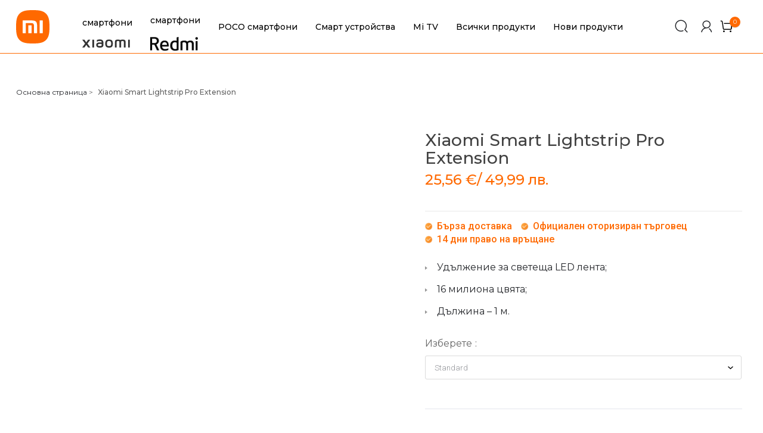

--- FILE ---
content_type: text/html; charset=UTF-8
request_url: https://mi-bulgaria.com/buy/xiaomi-smart-lightstrip-pro-extension/
body_size: 32181
content:
<!DOCTYPE html>
<html lang="bg-BG" class="no-js no-svg">
<head>
    <meta charset="UTF-8">
    <meta name="viewport" content="width=device-width,initial-scale=1.0,maximum-scale=1.0,user-scalable=0" />

    <link rel="profile" href="https://gmpg.org/xfn/11">
    <link href='https://code.jquery.com' rel='preconnect' crossorigin>
    <link href='https://ajax.googleapis.com' rel='preconnect' crossorigin>
    <link rel="stylesheet preload prefetch" as="style" href="https://fonts.googleapis.com/css2?family=Montserrat:wght@100;300;400;500;600&family=Lato:wght@700&family=Roboto:wght@300;500&display=swap" crossorigin="anonymous" >
	<script type="text/javascript" data-cookieconsent="ignore">
	window.dataLayer = window.dataLayer || [];

	function gtag() {
		dataLayer.push(arguments);
	}

	gtag("consent", "default", {
		ad_personalization: "denied",
		ad_storage: "denied",
		ad_user_data: "denied",
		analytics_storage: "denied",
		functionality_storage: "denied",
		personalization_storage: "denied",
		security_storage: "granted",
		wait_for_update: 500,
	});
	gtag("set", "ads_data_redaction", true);
	</script>
<script type="text/javascript" data-cookieconsent="ignore">
		(function (w, d, s, l, i) {
		w[l] = w[l] || [];
		w[l].push({'gtm.start': new Date().getTime(), event: 'gtm.js'});
		var f = d.getElementsByTagName(s)[0], j = d.createElement(s), dl = l !== 'dataLayer' ? '&l=' + l : '';
		j.async = true;
		j.src = 'https://www.googletagmanager.com/gtm.js?id=' + i + dl;
		f.parentNode.insertBefore(j, f);
	})(
		window,
		document,
		'script',
		'dataLayer',
		'GTM-PXCZ5FGN'
	);
</script>
<script type="text/javascript"
		id="Cookiebot"
		src="https://consent.cookiebot.com/uc.js"
		data-implementation="wp"
		data-cbid="38145cb9-6b61-46a4-804a-f6742aa8a599"
						data-culture="BG"
				data-blockingmode="auto"
	></script>
<meta name='robots' content='index, follow, max-image-preview:large, max-snippet:-1, max-video-preview:-1' />
	<style>img:is([sizes="auto" i], [sizes^="auto," i]) { contain-intrinsic-size: 3000px 1500px }</style>
	<link rel='preconnect' href='https://live.sequracdn.com' >
<link rel='preconnect' href='https://ajax.googleapis.com' >

<!-- Google Tag Manager for WordPress by gtm4wp.com -->
<script data-cfasync="false" data-pagespeed-no-defer>
	var gtm4wp_datalayer_name = "dataLayer";
	var dataLayer = dataLayer || [];
	const gtm4wp_use_sku_instead = 0;
	const gtm4wp_currency = 'EUR';
	const gtm4wp_product_per_impression = 10;
	const gtm4wp_clear_ecommerce = false;
	const gtm4wp_datalayer_max_timeout = 2000;
</script>
<!-- End Google Tag Manager for WordPress by gtm4wp.com -->
	<!-- This site is optimized with the Yoast SEO Premium plugin v26.6 (Yoast SEO v26.6) - https://yoast.com/wordpress/plugins/seo/ -->
	<title>Led лента Xiaomi Smart Lightstrip Pro Extension | Xiaomi България</title>
	<meta name="description" content="Led лента Xiaomi Smart Lightstrip Pro Extension - Удължение. 3D светлина, която се променя на всеки 10 см. Реактивна на звук, лесна за управление." />
	<link rel="canonical" href="https://mi-bulgaria.com/buy/xiaomi-smart-lightstrip-pro-extension/" />
	<meta property="og:locale" content="bg_BG" />
	<meta property="og:type" content="product" />
	<meta property="og:title" content="Xiaomi Smart Lightstrip Pro Extension | Xiaomi България" />
	<meta property="og:description" content="Xiaomi Smart Lightstrip Pro Extension - Удължение. 3D светлина, която се променя на всеки 10 см. Реактивна на звук, лесна за управление." />
	<meta property="og:url" content="https://mi-bulgaria.com/buy/xiaomi-smart-lightstrip-pro-extension/" />
	<meta property="og:site_name" content="Mi Bulgaria" />
	<meta property="article:publisher" content="https://www.facebook.com/XiaomiStoreBulgaria" />
	<meta property="article:modified_time" content="2026-01-01T08:39:25+00:00" />
	<meta property="og:image" content="https://mi-bulgaria.com/wp-content/uploads/Xiaomi-Smart-Lightstrip-Pro-Extension-3.jpg" />
	<meta property="og:image:width" content="800" />
	<meta property="og:image:height" content="800" />
	<meta property="og:image:type" content="image/jpeg" />
	<meta name="twitter:card" content="summary_large_image" />
	<meta name="twitter:title" content="Xiaomi Smart Lightstrip Pro Extension | Xiaomi България" />
	<meta name="twitter:description" content="Xiaomi Smart Lightstrip Pro Extension - Удължение. 3D светлина, която се променя на всеки 10 см. Реактивна на звук, лесна за управление." />
	<meta name="twitter:label1" content="Availability" />
	<meta name="twitter:data1" content="Out of stock" />
	<meta property="product:condition" content="new" />
	<!-- / Yoast SEO Premium plugin. -->


	<meta property="og:availability" content="Изчерпан" class="yoast-seo-meta-tag" />
	<meta property="product:availability" content="Изчерпан" class="yoast-seo-meta-tag" />
<link rel='dns-prefetch' href='//connect.facebook.net' />
<link rel='dns-prefetch' href='//fonts.googleapis.com' />
<link rel="alternate" type="application/rss+xml" title="Mi Bulgaria &raquo; Поток" href="https://mi-bulgaria.com/feed/" />
<link rel="preload" href="https://mi-bulgaria.com/wp-content/plugins/woocommerce-advanced-products-labels/berocket/assets/css/font-awesome.min.css" as="style" media="all" onload="this.onload=null;this.rel='stylesheet'">
<link rel="stylesheet" href="https://mi-bulgaria.com/wp-content/plugins/woocommerce-advanced-products-labels/berocket/assets/css/font-awesome.min.css" media="all">
<noscript><link rel="stylesheet" href="https://mi-bulgaria.com/wp-content/plugins/woocommerce-advanced-products-labels/berocket/assets/css/font-awesome.min.css" media="all"></noscript>
<!--[if IE]><link rel="stylesheet" href="https://mi-bulgaria.com/wp-content/plugins/woocommerce-advanced-products-labels/berocket/assets/css/font-awesome.min.css" media="all"><![endif]-->
<link rel="preload" href="https://fonts.googleapis.com/css2?family=Inter:ital,wght@0,100;0,200;0,300;0,400;0,500;0,600;0,700&#038;display=swap" as="style" media="all" onload="this.onload=null;this.rel='stylesheet'">
<link rel="stylesheet" href="https://fonts.googleapis.com/css2?family=Inter:ital,wght@0,100;0,200;0,300;0,400;0,500;0,600;0,700&#038;display=swap" media="all">
<noscript><link rel="stylesheet" href="https://fonts.googleapis.com/css2?family=Inter:ital,wght@0,100;0,200;0,300;0,400;0,500;0,600;0,700&#038;display=swap" media="all"></noscript>
<!--[if IE]><link rel="stylesheet" href="https://fonts.googleapis.com/css2?family=Inter:ital,wght@0,100;0,200;0,300;0,400;0,500;0,600;0,700&#038;display=swap" media="all"><![endif]-->
<style id='woocommerce-inline-inline-css' type='text/css'>
.woocommerce form .form-row .required { visibility: visible; }
</style>
<link rel='stylesheet' id='wpo_min-header-0-css' href='https://mi-bulgaria.com/wp-content/cache/wpo-minify/1768565239/assets/wpo-minify-header-516f0a5a.min.css'  media='all' />
<style id='wpo_min-header-0-inline-css' type='text/css'>
@media (min-width:1025px){.berocket_hide_on_device_desktop:not(.berocket_alabel_id_demo){display:none!important}}@media (min-width:768px) and (max-width:1024px){.berocket_hide_on_device_tablet:not(.berocket_alabel_id_demo){display:none!important}}@media (max-width:767px){.berocket_hide_on_device_mobile:not(.berocket_alabel_id_demo){display:none!important}}.berocket_better_labels:before,.berocket_better_labels:after{clear:both;content:" ";display:block}.berocket_better_labels.berocket_better_labels_image{position:absolute!important;top:0px!important;bottom:0px!important;left:0px!important;right:0px!important;pointer-events:none}.berocket_better_labels.berocket_better_labels_image *{pointer-events:none}.berocket_better_labels.berocket_better_labels_image img,.berocket_better_labels.berocket_better_labels_image .fa,.berocket_better_labels.berocket_better_labels_image .berocket_color_label,.berocket_better_labels.berocket_better_labels_image .berocket_image_background,.berocket_better_labels .berocket_better_labels_line .br_alabel,.berocket_better_labels .berocket_better_labels_line .br_alabel span{pointer-events:all}.berocket_better_labels .berocket_color_label,.br_alabel .berocket_color_label{width:100%;height:100%;display:block}.berocket_better_labels .berocket_better_labels_position_left{text-align:left;float:left;clear:left}.berocket_better_labels .berocket_better_labels_position_center{text-align:center}.berocket_better_labels .berocket_better_labels_position_right{text-align:right;float:right;clear:right}.berocket_better_labels.berocket_better_labels_label{clear:both}.berocket_better_labels .berocket_better_labels_line{line-height:1px}.berocket_better_labels.berocket_better_labels_label .berocket_better_labels_line{clear:none}.berocket_better_labels .berocket_better_labels_position_left .berocket_better_labels_line{clear:left}.berocket_better_labels .berocket_better_labels_position_right .berocket_better_labels_line{clear:right}.berocket_better_labels .berocket_better_labels_line .br_alabel{display:inline-block;position:relative;top:0!important;left:0!important;right:0!important;line-height:1px}.berocket_better_labels .berocket_better_labels_position{display:flex;flex-direction:column}.berocket_better_labels .berocket_better_labels_position.berocket_better_labels_position_left{align-items:start}.berocket_better_labels .berocket_better_labels_position.berocket_better_labels_position_right{align-items:end}.rtl .berocket_better_labels .berocket_better_labels_position.berocket_better_labels_position_left{align-items:end}.rtl .berocket_better_labels .berocket_better_labels_position.berocket_better_labels_position_right{align-items:start}.berocket_better_labels .berocket_better_labels_position.berocket_better_labels_position_center{align-items:center}.berocket_better_labels .berocket_better_labels_position .berocket_better_labels_inline{display:flex;align-items:start}
</style>
<link rel='stylesheet' id='cize-main-style-css' href='https://mi-bulgaria.com/wp-content/themes/cize/style.css?ver=1.0.0'  media='all' />
<link rel='stylesheet' id='wpo_min-header-2-css' href='https://mi-bulgaria.com/wp-content/cache/wpo-minify/1768565239/assets/wpo-minify-header-3b4d1145.min.css'  media='all' />
<style id='wpo_min-header-2-inline-css' type='text/css'>
.cize-newsletter .newsletter-form-wrap button,.cize-categories.style-02 .button,.post-password-form input[type="submit"]:hover,.woocommerce-error .button:hover,.woocommerce-info .button:hover,.woocommerce-message .button:hover,.widget_shopping_cart .woocommerce-mini-cart__buttons .button.checkout,.widget_shopping_cart .woocommerce-mini-cart__buttons .button:not(.checkout):hover,#widget-area .widget .select2-container--default .select2-selection--multiple .select2-selection__choice,.woocommerce-widget-layered-nav-dropdown .woocommerce-widget-layered-nav-dropdown__submit:hover,.fami-btn:hover,.owl-dots .owl-dot.active,.owl-dots .owl-dot:hover,.search-view,.header .cize-minicart .mini-cart-icon .minicart-number,.header .minicart-content-inner .minicart-number-items,.header-table .header-control-wrap .header-search-box .search-icon,.header-color-light .header-table .header-control-wrap .header-search-box .search-icon:hover,.datebox span:last-child,.comment-form .form-submit #submit:hover,.cize-categories.style-04 .cize-category-wrap .category-name:first-child a,.cize-categories.style-04 .cize-category-wrap .category-name a:hover,.cize-tabs.style-04 .button-tabs:hover,.product-item .button-loop-action .add-to-cart:hover,.product-item .button-loop-action .yith-wcqv-button:hover,.product-item .button-loop-action .yith-wcwl-add-to-wishlist:hover,.product-item .button-loop-action .compare-button:hover,.product-item .button-loop-action .yith-wcqv-button:hover,.cize-products.style-3 .product-title-wrap .button-products:hover,.cize-products.style-4 .owl-dots .owl-dot.active,.cize-dealproduct.style-01 .product-info .process-valiable .valiable-total .process,.cize-search.style-01 .search-fields .search-submit,.reset_variations:hover,.summary .cart .single_add_to_cart_button:hover,.sticky_info_single_product button.cize-single-add-to-cart-btn.btn.button,.social-share-product,.product-grid-title::before,.part-filter-wrap .filter-toggle,.part-filter-wrap .filter-toggle-button,a.backtotop,.widget_categories ul li a:hover::before,.widget_search .searchform button:hover,.cize_socials_list_widget .social::before,.cize_newsletter_widget button,.loadmore-product:hover span:first-child,span.prdctfltr_title_selected,span.prdctfltr_reset-clone:hover,.onsale,#yith-wcwl-popup-message,.return-to-shop .button:hover,body .woocommerce table.shop_table .product-add-to-cart .add_to_cart:hover,.actions-btn .shopping:hover,.actions .coupon .button:hover,.wc-proceed-to-checkout .checkout-button:hover,.woocommerce-MyAccount-content input.button:hover,.track_order .form-tracking .button:hover,body.error404 .error-404 .button:hover,#popup-newsletter .newsletter-form-wrap .submit-newsletter:hover,.wpcf7-form .wpcf7-submit:hover,.cize-socials .socials-inner a::before,.error404 .cize-searchform button:hover,.page-404 a.button,.cize-content-single-product-mobile .product-mobile-layout .woocommerce-product-gallery .flex-control-nav.flex-control-thumbs li img.flex-active,.bestseller-cat-products .block-title>a{background-color:#ff6900}a:hover,a:focus,a:active,.wcml-dropdown .wcml-cs-submenu li:hover>a,.horizon-menu .main-menu .menu-item:hover>a,.horizon-menu .main-menu .menu-item .submenu .menu-item:hover>a,.horizon-menu .main-menu .menu-item:hover>.toggle-submenu,.close-vertical-menu:hover,.vertical-menu .main-navigation .main-menu>.menu-item:hover>a,.header-search-box>.icons:hover,.instant-search-close:hover,.instant-search-modal .product-cats label span:hover,.instant-search-modal .product-cats label.selected span,.currency-language .dropdown .active a,header .wcml_currency_switcher li li a:hover,.header .cize-minicart:hover .mini-cart-icon,.header .minicart-content-inner .close-minicart:hover,.header .minicart-items .product-cart .product-remove .remove:hover,.header .minicart-content-inner .actions .button:hover,.header .to-cart:hover,.single-post-info .categories a:hover,.filter-button-group .filter-list .blog-filter.active,.cize-contact ul>li,.cize-custommenu .menu>li>a:hover,.cize-categories.style-01 .cize-category-wrap .button,.cize-tabs.style-01 .tab-link>li.active,.deals-in-wrap .deals-title::before,.woocommerce-product-gallery .woocommerce-product-gallery__trigger:hover,.woocommerce-product-gallery .flex-control-nav.flex-control-thumbs .slick-arrow,.summary .woocommerce-product-rating .woocommerce-review-link:hover,.summary .stock.out-of-stock,.woocommerce-product-details__short-description li,div button.close,.product_meta a:hover,p.stars:hover a:before,p.stars.selected:not(:hover) a:before,.total-price-html,div.famibt-wrap .famibt-item .famibt-price,.famibt-wrap ins,.WOOF_Widget .woof_container .icheckbox_flat-purple.checked~label,.WOOF_Widget .woof_container .iradio_flat-purple.checked~label,.WOOF_Widget .woof_container li label.hover,.WOOF_Widget .woof_container li label.hover,.box-mobile-menu .back-menu:hover,.box-mobile-menu .close-menu:hover,.box-mobile-menu .main-menu .menu-item.active>a,.box-mobile-menu .main-menu .menu-item:hover>a,.box-mobile-menu .main-menu .menu-item:hover>.toggle-submenu::before,nav.woocommerce-breadcrumb a:hover,.toolbar-products .category-filter li.active a,.toolbar-products .category-filter li a:hover,div.prdctfltr_wc.prdctfltr_round .prdctfltr_filter label.prdctfltr_active>span,div.prdctfltr_wc.prdctfltr_round .prdctfltr_filter label:hover>span,div.prdctfltr_wc.prdctfltr_round .prdctfltr_filter label:hover,.prdctfltr_sc.hide-cat-thumbs .product-category h2.woocommerce-loop-category__title:hover,.toolbar-products-mobile .cat-item.active,.toolbar-products-mobile .cat-item.active a,.real-mobile-toolbar.toolbar-products-shortcode .cat-item.active,.real-mobile-toolbar.toolbar-products-shortcode .cat-item.active a,.enable-shop-page-mobile .shop-page a.products-size.products-list.active,.enable-shop-page-mobile .woocommerce-page-header ul .line-hover a:hover,.enable-shop-page-mobile .woocommerce-page-header ul .line-hover.active a,.price ins,body .woocommerce table.shop_table tr td.product-remove a:hover,.validate-required label::after,.woocommerce-MyAccount-navigation>ul li.is-active a{color:#ff6900}.header.style-06 .header-table .header-control-wrap .header-search-box .search-icon:hover{color:#ff6900!important}.widget_tag_cloud .tagcloud a:hover,.post-item .tags a:hover,.cize-share-socials a:hover,.cize-tabs.style-02 .tab-link>li.active>a,.cize-tabs.style-04 .tab-link>li.active>a,.cize-tabs.style-05 .tab-link>li.active>a,.cize-tabs.style-02 .tab-link>li>a:hover,.cize-tabs.style-04 .tab-link>li>a:hover,.cize-tabs.style-05 .tab-link>li>a:hover,.summary .compare:hover,.woocommerce-cart-form-mobile .actions .actions-btn .shopping:hover{background-color:#ff6900;border-color:#ff6900}blockquote,q{border-left:3px solid #ff6900}.banner-page .content-banner .page-title::before{border:1px solid #ff6900}.instant-search-modal .product-cats label span::before,.cize-tabs.style-01 .tab-link>li a::before{border-bottom:1px solid #ff6900}.cize-ripple div,.currency-language .wcml-dropdown-click a.wcml-cs-item-toggle:hover::before,.currency-language .dropdown>a:hover::before{border-color:#ff6900}.currency-language .wcml-dropdown-click a.wcml-cs-item-toggle:hover::after,.currency-language .dropdown>a:hover::after{border-color:#ff6900 #fff0 #fff0 #fff0}.header .to-cart::before,.blog-grid .title span::before,.filter-button-group .filter-list .blog-filter::before{border-bottom:2px solid #ff6900}@media (min-width:1200px){.cize-tabs.style-01 .owl-carousel .owl-nav>div:hover{background-color:#ff6900}}.cize-tabs.style-03 .tab-link li.active::before{border-bottom:4px solid #ff6900}.cize-title.style-01 .block-title::before,.cize-title.style-02 .block-title::before{border-bottom:1px solid #ff6900}.woocommerce-product-details__short-description li::before{border-color:#fff0 #fff0 #fff0 #ff6900}.wc-tabs li a::before{border-bottom:3px solid #ff6900}.famibt-messages-wrap a.button.wc-forward:hover{background:#ff6900}.panel-categories .panel-categories-inner>a::before{border-bottom:2px solid #ff6900}.products-size.active svg,.products-size:hover svg{stroke:#ff6900;fill:#ff6900}.price_slider_amount .button:hover,.price_slider_amount .button:focus{background-color:#ff6900;border:2px solid #ff6900}.WOOF_Widget .woof_container li .icheckbox_flat-purple.hover,.WOOF_Widget .woof_container li .iradio_flat-purple.hover,.icheckbox_flat-purple.checked,.iradio_flat-purple.checked{background:#ff6900 0 0!important;border:1px solid #ff6900!important}.cize-title.style-03 .block-title::before{border:1px solid #ff6900}.cize-demo.style-02 .demo-title::before{border-bottom:1px solid #ff6900}.toolbar-products .category-filter li a::before{border-bottom:1px solid #ff6900}div.prdctfltr_wc.prdctfltr_round .prdctfltr_filter label.prdctfltr_active>span::before,div.prdctfltr_wc.prdctfltr_round .prdctfltr_filter label:hover>span::before{background:#ff6900;border:1px double #ff6900;color:#ff6900}.prdctfltr_filter .prdctfltr_regular_title::before{border-top:1px solid #ff6900}.prdctfltr_woocommerce_filter_submit:hover,.prdctfltr_wc .prdctfltr_buttons .prdctfltr_reset span:hover,.prdctfltr_sale:hover,.prdctfltr_instock:hover,.prdctfltr-pagination-load-more:not(.prdctfltr-ignite) .button:hover,div.pf_rngstyle_flat .irs-from,div.pf_rngstyle_flat .irs-to,div.pf_rngstyle_flat .irs-single,div.pf_rngstyle_flat .irs-bar,.enable-shop-page-mobile span.prdctfltr_title_selected{background:#ff6900}.prdctfltr_sc.hide-cat-thumbs .product-category h2.woocommerce-loop-category__title::before{border-bottom:1px solid #ff6900}div.pf_rngstyle_flat .irs-from::after,div.pf_rngstyle_flat .irs-to::after,div.pf_rngstyle_flat .irs-single::after{border-top-color:#ff6900}div.pf_rngstyle_flat .irs-bar::after,div.pf_rngstyle_flat .irs-bar::before{border:2px solid #ff6900}.yith-wcqv-button .blockOverlay,.compare .blockOverlay{background:#ff6900!important}#popup-newsletter button.close:hover,.cize-heading.style-02 .icon,body .vc_toggle_default.vc_toggle_active .vc_toggle_title>h4,.single-product-mobile .product-grid .product-info .price,div.cize-content-single-product-mobile .summary .yith-wcwl-add-to-wishlist,body.wpb-js-composer .vc_tta-style-classic .vc_tta-panel.vc_active .vc_tta-panel-title>a{color:#ff6900!important}.cize-mapper .cize-pin .cize-popup-footer a:hover{background:#ff6900!important;border-color:#ff6900!important}@media (min-width:992px){.ziss-popup-wrap .ziss-popup-inner .ziss-popup-body.ziss-right-no-content~.ziss-popup-nav:hover,.ziss-popup-wrap .ziss-popup-inner .ziss-popup-body:not(.ziss-right-no-content)~.ziss-popup-nav:hover{color:#ff6900}}body{color:#595959}.vc_custom_1622027564599{background-position:center!important;background-repeat:no-repeat!important;background-size:cover!important}.vc_custom_1629096404549{padding-top:12px!important;padding-bottom:22px!important}@media (max-width:1280px){.responsive_js_composer_custom_css_581335436{padding-top:55px!important;background-image:none!important;-webkit-box-shadow:0 0 0 0 rgb(0 0 0);-moz-box-shadow:0 0 0 0 rgb(0 0 0);box-shadow:0 0 0 0 rgb(0 0 0)}}@media (max-width:767px){.responsive_js_composer_custom_css_581335436{padding-top:40px!important;background-image:none!important;-webkit-box-shadow:0 0 0 0 rgb(0 0 0);-moz-box-shadow:0 0 0 0 rgb(0 0 0);box-shadow:0 0 0 0 rgb(0 0 0)}}@media (max-width:767px){.responsive_js_composer_custom_css_181291956{padding-top:20px!important;padding-bottom:20px!important;background-image:none!important;-webkit-box-shadow:0 0 0 0 rgb(0 0 0);-moz-box-shadow:0 0 0 0 rgb(0 0 0);box-shadow:0 0 0 0 rgb(0 0 0)}}@media (max-width:991px){.responsive_js_composer_custom_css_382945211 .vc_column-inner{padding-bottom:40px!important}}@media (max-width:991px){.responsive_js_composer_custom_css_717154335 .vc_column-inner{padding-bottom:35px!important}}@media (max-width:991px){.responsive_js_composer_custom_css_1753898088 .vc_column-inner{padding-bottom:35px!important}}@media (max-width:991px){.responsive_js_composer_custom_css_1269442857{text-align:center!important}}
</style>
<link rel='stylesheet' id='cize-child-style-css' href='https://mi-bulgaria.com/wp-content/themes/cize-child/style.css?ver=1.0.0'  media='all' />
<script type="text/template" id="tmpl-variation-template">
	<div class="woocommerce-variation-description">{{{ data.variation.variation_description }}}</div>
	<div class="woocommerce-variation-price">{{{ data.variation.price_html }}}</div>
	<div class="woocommerce-variation-availability">{{{ data.variation.availability_html }}}</div>
</script>
<script type="text/template" id="tmpl-unavailable-variation-template">
	<p role="alert">Продуктът не е наличен. Изберете друга комбинация</p>
</script>
<!-- ERROR: WP-Optimize minify was not allowed to save its cache on - wp-content/cache/wpo-minify/1768565239/assets/wpo-minify-header-.min.js --><!-- Please check if the path above is correct and ensure your server has write permission there! --><!-- If you found a bug, please report this on https://wordpress.org/support/plugin/wp-optimize/ --><script  src="https://mi-bulgaria.com/wp-includes/js/jquery/jquery.min.js" id="jquery-core-js"></script>
<script  src="https://mi-bulgaria.com/wp-includes/js/jquery/jquery-migrate.min.js" id="jquery-migrate-js"></script>
<script type="text/javascript" id="jquery-js-after">
/* <![CDATA[ */
jQuery(function($) {
    $('.energy-label-link').colorbox({
        photo: true,
        maxWidth: '90%',
        maxHeight: '90%'
    });
});
if (typeof (window.wpfReadyList) == "undefined") {
			var v = jQuery.fn.jquery;
			if (v && parseInt(v) >= 3 && window.self === window.top) {
				var readyList=[];
				window.originalReadyMethod = jQuery.fn.ready;
				jQuery.fn.ready = function(){
					if(arguments.length && arguments.length > 0 && typeof arguments[0] === "function") {
						readyList.push({"c": this, "a": arguments});
					}
					return window.originalReadyMethod.apply( this, arguments );
				};
				window.wpfReadyList = readyList;
			}}
/* ]]> */
</script>
<script  src="https://mi-bulgaria.com/wp-content/cache/wpo-minify/1768565239/assets/wpo-minify-header-jqueryberocket_advanced_content1766042929.min.js" id="wpo_min-header-2-js"></script>
<script  id="wpo_min-header-2-js-after">
/* <![CDATA[ */
jQuery(function($) {
    $('.energy-label-link').colorbox({
        photo: true,
        maxWidth: '90%',
        maxHeight: '90%'
    });
});
if (typeof (window.wpfReadyList) == "undefined") {
			var v = jQuery.fn.jquery;
			if (v && parseInt(v) >= 3 && window.self === window.top) {
				var readyList=[];
				window.originalReadyMethod = jQuery.fn.ready;
				jQuery.fn.ready = function(){
					if(arguments.length && arguments.length > 0 && typeof arguments[0] === "function") {
						readyList.push({"c": this, "a": arguments});
					}
					return window.originalReadyMethod.apply( this, arguments );
				};
				window.wpfReadyList = readyList;
			}}
/* ]]> */
</script>
<script type="text/javascript" id="wpo_min-header-3-js-extra">
/* <![CDATA[ */
var acoplw_frontend_object = {"classname":"","enablejquery":"0"};
/* ]]> */
</script>
<script  src="https://mi-bulgaria.com/wp-content/cache/wpo-minify/1768565239/assets/wpo-minify-header-jqueryacoplw-script1759133409.min.js" id="wpo_min-header-3-js"></script>
<script  id="wpo_min-header-3-js-after">
/* <![CDATA[ */
jQuery(function($) {
    $('.energy-label-link').colorbox({
        photo: true,
        maxWidth: '90%',
        maxHeight: '90%'
    });
});
if (typeof (window.wpfReadyList) == "undefined") {
			var v = jQuery.fn.jquery;
			if (v && parseInt(v) >= 3 && window.self === window.top) {
				var readyList=[];
				window.originalReadyMethod = jQuery.fn.ready;
				jQuery.fn.ready = function(){
					if(arguments.length && arguments.length > 0 && typeof arguments[0] === "function") {
						readyList.push({"c": this, "a": arguments});
					}
					return window.originalReadyMethod.apply( this, arguments );
				};
				window.wpfReadyList = readyList;
			}}
/* ]]> */
</script>
<script  src="https://mi-bulgaria.com/wp-content/cache/wpo-minify/1768565239/assets/wpo-minify-header-dskapi_js_product1754906648.min.js" id="wpo_min-header-4-js"></script>
<script type="text/javascript" id="tbi_checkout_frontend-js-extra">
/* <![CDATA[ */
var myAjax = {"ajaxurl":"https:\/\/mi-bulgaria.com\/wp-admin\/admin-ajax.php"};
/* ]]> */
</script>
<script  src="https://mi-bulgaria.com/wp-content/plugins/fusion-pay-tbi/includes/../assets/js/tbi_product.min.js" id="tbi_checkout_frontend-js"></script>
<script  src="https://mi-bulgaria.com/wp-content/plugins/loyalty-points-rewards/Assets/Admin/Js/alertify.min.js" id="wp-loyalty-points-rewards-alertify-js"></script>
<script  src="https://connect.facebook.net/en_US/sdk.js" id="wp-loyalty-points-rewards-fb-sdk-js"></script>
<script type="text/javascript" id="wp-loyalty-points-rewards-main-js-extra">
/* <![CDATA[ */
var wlpr_localize_data = {"home_url":"https:\/\/mi-bulgaria.com","ajax_url":"https:\/\/mi-bulgaria.com\/wp-admin\/admin-ajax.php","apply_coupon_nonce":"fde0405adf","admin_url":"https:\/\/mi-bulgaria.com\/wp-admin\/","plugin_url":"https:\/\/mi-bulgaria.com\/wp-content\/plugins\/loyalty-points-rewards\/","user_email":"","customizer_content_width":"","wlpr_ajax_none":"a38a327d3e","fb_app_id":"","fb_content":"50 Mi Points off your first purchase.","earn_message_position":"after","redeem_message_position":"after","apply_share_nonce":"bf1693fcba"};
/* ]]> */
</script>
<script  src="https://mi-bulgaria.com/wp-content/plugins/loyalty-points-rewards/Assets/Site/Js/wlpr-main.min.js" id="wp-loyalty-points-rewards-main-js"></script>
<script  src="https://mi-bulgaria.com/wp-content/plugins/revslider/public/assets/js/rbtools.min.js" async id="tp-tools-js"></script>
<script  src="https://mi-bulgaria.com/wp-content/plugins/revslider/public/assets/js/rs6.min.js" async id="revmin-js"></script>
<script  src="https://mi-bulgaria.com/wp-content/plugins/woocommerce/assets/js/jquery-blockui/jquery.blockUI.min.js" id="wc-jquery-blockui-js" data-wp-strategy="defer"></script>
<script  src="https://mi-bulgaria.com/wp-content/plugins/woocommerce/assets/js/flexslider/jquery.flexslider.min.js" id="wc-flexslider-js" defer="defer" data-wp-strategy="defer"></script>
<script type="text/javascript" id="wc-single-product-js-extra">
/* <![CDATA[ */
var wc_single_product_params = {"i18n_required_rating_text":"\u0418\u0437\u0431\u0435\u0440\u0435\u0442\u0435 \u0441\u0442\u043e\u0439\u043d\u043e\u0441\u0442","i18n_rating_options":["1 \u043e\u0442 5 \u0437\u0432\u0435\u0437\u0434\u0438","2 \u043e\u0442 5 \u0437\u0432\u0435\u0437\u0434\u0438","3 of 5 stars","4 of 5 stars","5 \u043e\u0442 5 \u0437\u0432\u0435\u0437\u0434\u0438"],"i18n_product_gallery_trigger_text":"View full-screen image gallery","review_rating_required":"no","flexslider":{"rtl":false,"animation":"slide","smoothHeight":true,"directionNav":false,"controlNav":"thumbnails","slideshow":false,"animationSpeed":500,"animationLoop":false,"allowOneSlide":false},"zoom_enabled":"","zoom_options":[],"photoswipe_enabled":"","photoswipe_options":{"shareEl":false,"closeOnScroll":false,"history":false,"hideAnimationDuration":0,"showAnimationDuration":0},"flexslider_enabled":"1"};
/* ]]> */
</script>
<script  src="https://mi-bulgaria.com/wp-content/plugins/woocommerce/assets/js/frontend/single-product.min.js" id="wc-single-product-js" defer="defer" data-wp-strategy="defer"></script>
<script  src="https://mi-bulgaria.com/wp-content/plugins/woocommerce/assets/js/js-cookie/js.cookie.min.js" id="wc-js-cookie-js" defer="defer" data-wp-strategy="defer"></script>
<script type="text/javascript" id="woocommerce-js-extra">
/* <![CDATA[ */
var woocommerce_params = {"ajax_url":"\/wp-admin\/admin-ajax.php","wc_ajax_url":"\/?wc-ajax=%%endpoint%%","i18n_password_show":"\u041f\u043e\u043a\u0430\u0437\u0432\u0430\u043d\u0435 \u043d\u0430 \u043f\u0430\u0440\u043e\u043b\u0430\u0442\u0430","i18n_password_hide":"\u0421\u043a\u0440\u0438\u0432\u0430\u043d\u0435 \u043d\u0430 \u043f\u0430\u0440\u043e\u043b\u0430\u0442\u0430"};
/* ]]> */
</script>
<script  src="https://mi-bulgaria.com/wp-content/plugins/woocommerce/assets/js/frontend/woocommerce.min.js" id="woocommerce-js" defer="defer" data-wp-strategy="defer"></script>
<script  src="https://mi-bulgaria.com/wp-content/plugins/wp-optimize-premium/js/send-command-4-4-0.min.js" id="wp-optimize-send-command-js"></script>
<script  src="https://mi-bulgaria.com/wp-content/plugins/wp-optimize-premium/js/wpo-lazy-load-4-4-0.min.js" id="wp-optimize-lazy-load-js"></script>
<script type="text/javascript" id="wc-add-to-cart-js-extra">
/* <![CDATA[ */
var wc_add_to_cart_params = {"ajax_url":"\/wp-admin\/admin-ajax.php","wc_ajax_url":"\/?wc-ajax=%%endpoint%%","i18n_view_cart":"\u041f\u0440\u0435\u0433\u043b\u0435\u0434 \u043d\u0430 \u043a\u043e\u043b\u0438\u0447\u043a\u0430\u0442\u0430","cart_url":"https:\/\/mi-bulgaria.com\/cart\/","is_cart":"","cart_redirect_after_add":"no"};
/* ]]> */
</script>
<script  src="https://mi-bulgaria.com/wp-content/plugins/woocommerce/assets/js/frontend/add-to-cart.min.js" id="wc-add-to-cart-js" data-wp-strategy="defer"></script>
<script  src="https://mi-bulgaria.com/wp-content/cache/wpo-minify/1768565239/assets/wpo-minify-header-vc_woocommerce-add-to-cart-js1766042997.min.js" id="wpo_min-header-21-js"></script>
<script type="text/javascript" id="wc-cart-fragments-js-extra">
/* <![CDATA[ */
var wc_cart_fragments_params = {"ajax_url":"\/wp-admin\/admin-ajax.php","wc_ajax_url":"\/?wc-ajax=%%endpoint%%","cart_hash_key":"wc_cart_hash_ffd453ac9988c571856292f770b61929","fragment_name":"wc_fragments_ffd453ac9988c571856292f770b61929","request_timeout":"5000"};
/* ]]> */
</script>
<script  src="https://mi-bulgaria.com/wp-content/plugins/woocommerce/assets/js/frontend/cart-fragments.min.js" id="wc-cart-fragments-js" defer="defer" data-wp-strategy="defer"></script>
<script  src="https://mi-bulgaria.com/wp-includes/js/underscore.min.js" id="underscore-js"></script>
<script type="text/javascript" id="wp-util-js-extra">
/* <![CDATA[ */
var _wpUtilSettings = {"ajax":{"url":"\/wp-admin\/admin-ajax.php"}};
/* ]]> */
</script>
<script  src="https://mi-bulgaria.com/wp-includes/js/wp-util.min.js" id="wp-util-js"></script>
<script type="text/javascript" id="wc-add-to-cart-variation-js-extra">
/* <![CDATA[ */
var wc_add_to_cart_variation_params = {"wc_ajax_url":"\/?wc-ajax=%%endpoint%%","i18n_no_matching_variations_text":"\u041d\u044f\u043c\u0430 \u043f\u0440\u043e\u0434\u0443\u043a\u0442\u0438 \u043e\u0442\u0433\u043e\u0432\u0430\u0440\u044f\u0449\u0438 \u043d\u0430 \u0432\u0430\u0448\u0435\u0442\u043e \u0442\u044a\u0440\u0441\u0435\u043d\u0435. \u0418\u0437\u0431\u0435\u0440\u0435\u0442\u0435 \u0434\u0440\u0443\u0433\u0430 \u043a\u043e\u043c\u0431\u0438\u043d\u0430\u0446\u0438\u044f.","i18n_make_a_selection_text":"\u041f\u044a\u0440\u0432\u043e \u0438\u0437\u0431\u0435\u0440\u0435\u0442\u0435 \u043e\u043f\u0446\u0438\u0438 \u043d\u0430 \u043f\u0440\u043e\u0434\u0443\u043a\u0442\u0430 \u043f\u0440\u0435\u0434\u0438 \u0434\u0430 \u0433\u043e \u0434\u043e\u0431\u0430\u0432\u0438\u0442\u0435 \u0432 \u043a\u043e\u043b\u0438\u0447\u043a\u0430\u0442\u0430.","i18n_unavailable_text":"\u041f\u0440\u043e\u0434\u0443\u043a\u0442\u044a\u0442 \u043d\u0435 \u0435 \u043d\u0430\u043b\u0438\u0447\u0435\u043d. \u0418\u0437\u0431\u0435\u0440\u0435\u0442\u0435 \u0434\u0440\u0443\u0433\u0430 \u043a\u043e\u043c\u0431\u0438\u043d\u0430\u0446\u0438\u044f","i18n_reset_alert_text":"Your selection has been reset. Please select some product options before adding this product to your cart."};
/* ]]> */
</script>
<script  src="https://mi-bulgaria.com/wp-content/plugins/woocommerce/assets/js/frontend/add-to-cart-variation.min.js" id="wc-add-to-cart-variation-js" defer="defer" data-wp-strategy="defer"></script>
<script></script><link rel="https://api.w.org/" href="https://mi-bulgaria.com/wp-json/" /><link rel="alternate" title="JSON" type="application/json" href="https://mi-bulgaria.com/wp-json/wp/v2/product/807183" /><link rel='shortlink' href='https://mi-bulgaria.com/?p=807183' />
<link rel="alternate" title="oEmbed (JSON)" type="application/json+oembed" href="https://mi-bulgaria.com/wp-json/oembed/1.0/embed?url=https%3A%2F%2Fmi-bulgaria.com%2Fbuy%2Fxiaomi-smart-lightstrip-pro-extension%2F" />
<link rel="alternate" title="oEmbed (XML)" type="text/xml+oembed" href="https://mi-bulgaria.com/wp-json/oembed/1.0/embed?url=https%3A%2F%2Fmi-bulgaria.com%2Fbuy%2Fxiaomi-smart-lightstrip-pro-extension%2F&#038;format=xml" />
<!-- HFCM by 99 Robots - Snippet # 10: google search console -->
<meta name="google-site-verification" content="b75PAr5LTEtEnXuuESMgIee62hYlEnzHY2KryJCC3WM" />
<!-- /end HFCM by 99 Robots -->
<!-- HFCM by 99 Robots - Snippet # 11: google ads -->
<!-- Google tag (gtag.js) -->
<script async src="https://www.googletagmanager.com/gtag/js?id=AW-17684742546"></script>
<script>
  window.dataLayer = window.dataLayer || [];
  function gtag(){dataLayer.push(arguments);}
  gtag('js', new Date());

  gtag('config', 'AW-17684742546');
</script>
<!-- /end HFCM by 99 Robots -->
<link href="[data-uri]" rel="icon" type="image/x-icon" />	<script id="scfm-url-js">
	if (window.location.search.includes('scfm-mobile=1')) {
		const url = new URL(window.location.href);
		const searchParams = url.searchParams;
		searchParams.delete('scfm-mobile');
		const newUrl = url.origin + url.pathname + (searchParams.toString() ? "?" + searchParams.toString() : "") + url.hash;
		window.history.replaceState(null, "", newUrl);
	}
	</script>
	<style id="woo-custom-stock-status" data-wcss-ver="1.6.6" >.woocommerce div.product .woo-custom-stock-status.in_stock_color { color: #4e9400 !important; font-size: inherit }.woo-custom-stock-status.in_stock_color { color: #4e9400 !important; font-size: inherit }.wc-block-components-product-badge{display:none!important;}ul .in_stock_color,ul.products .in_stock_color, li.wc-block-grid__product .in_stock_color { color: #4e9400 !important; font-size: inherit }.woocommerce-table__product-name .in_stock_color { color: #4e9400 !important; font-size: inherit }p.in_stock_color { color: #4e9400 !important; font-size: inherit }.woocommerce div.product .wc-block-components-product-price .woo-custom-stock-status{font-size:16px}.woocommerce div.product .woo-custom-stock-status.only_s_left_in_stock_color { color: #4e9400 !important; font-size: inherit }.woo-custom-stock-status.only_s_left_in_stock_color { color: #4e9400 !important; font-size: inherit }.wc-block-components-product-badge{display:none!important;}ul .only_s_left_in_stock_color,ul.products .only_s_left_in_stock_color, li.wc-block-grid__product .only_s_left_in_stock_color { color: #4e9400 !important; font-size: inherit }.woocommerce-table__product-name .only_s_left_in_stock_color { color: #4e9400 !important; font-size: inherit }p.only_s_left_in_stock_color { color: #4e9400 !important; font-size: inherit }.woocommerce div.product .wc-block-components-product-price .woo-custom-stock-status{font-size:16px}.woocommerce div.product .woo-custom-stock-status.can_be_backordered_color { color: #4e9400 !important; font-size: inherit }.woo-custom-stock-status.can_be_backordered_color { color: #4e9400 !important; font-size: inherit }.wc-block-components-product-badge{display:none!important;}ul .can_be_backordered_color,ul.products .can_be_backordered_color, li.wc-block-grid__product .can_be_backordered_color { color: #4e9400 !important; font-size: inherit }.woocommerce-table__product-name .can_be_backordered_color { color: #4e9400 !important; font-size: inherit }p.can_be_backordered_color { color: #4e9400 !important; font-size: inherit }.woocommerce div.product .wc-block-components-product-price .woo-custom-stock-status{font-size:16px}.woocommerce div.product .woo-custom-stock-status.s_in_stock_color { color: #4e9400 !important; font-size: inherit }.woo-custom-stock-status.s_in_stock_color { color: #4e9400 !important; font-size: inherit }.wc-block-components-product-badge{display:none!important;}ul .s_in_stock_color,ul.products .s_in_stock_color, li.wc-block-grid__product .s_in_stock_color { color: #4e9400 !important; font-size: inherit }.woocommerce-table__product-name .s_in_stock_color { color: #4e9400 !important; font-size: inherit }p.s_in_stock_color { color: #4e9400 !important; font-size: inherit }.woocommerce div.product .wc-block-components-product-price .woo-custom-stock-status{font-size:16px}.woocommerce div.product .woo-custom-stock-status.available_on_backorder_color { color: #4e9400 !important; font-size: inherit }.woo-custom-stock-status.available_on_backorder_color { color: #4e9400 !important; font-size: inherit }.wc-block-components-product-badge{display:none!important;}ul .available_on_backorder_color,ul.products .available_on_backorder_color, li.wc-block-grid__product .available_on_backorder_color { color: #4e9400 !important; font-size: inherit }.woocommerce-table__product-name .available_on_backorder_color { color: #4e9400 !important; font-size: inherit }p.available_on_backorder_color { color: #4e9400 !important; font-size: inherit }.woocommerce div.product .wc-block-components-product-price .woo-custom-stock-status{font-size:16px}.woocommerce div.product .woo-custom-stock-status.out_of_stock_color { color: #7a7a7a !important; font-size: inherit }.woo-custom-stock-status.out_of_stock_color { color: #7a7a7a !important; font-size: inherit }.wc-block-components-product-badge{display:none!important;}ul .out_of_stock_color,ul.products .out_of_stock_color, li.wc-block-grid__product .out_of_stock_color { color: #7a7a7a !important; font-size: inherit }.woocommerce-table__product-name .out_of_stock_color { color: #7a7a7a !important; font-size: inherit }p.out_of_stock_color { color: #7a7a7a !important; font-size: inherit }.woocommerce div.product .wc-block-components-product-price .woo-custom-stock-status{font-size:16px}.woocommerce div.product .woo-custom-stock-status.grouped_product_stock_status_color { color: #77a464 !important; font-size: inherit }.woo-custom-stock-status.grouped_product_stock_status_color { color: #77a464 !important; font-size: inherit }.wc-block-components-product-badge{display:none!important;}ul .grouped_product_stock_status_color,ul.products .grouped_product_stock_status_color, li.wc-block-grid__product .grouped_product_stock_status_color { color: #77a464 !important; font-size: inherit }.woocommerce-table__product-name .grouped_product_stock_status_color { color: #77a464 !important; font-size: inherit }p.grouped_product_stock_status_color { color: #77a464 !important; font-size: inherit }.woocommerce div.product .wc-block-components-product-price .woo-custom-stock-status{font-size:16px}.wd-product-stock.stock{display:none}.woocommerce-variation-price:not(:empty)+.woocommerce-variation-availability { margin-left: 0px; }.woocommerce-variation-price{
		        display:block!important}.woocommerce-variation-availability{
		        display:block!important}</style><!-- woo-custom-stock-status-color-css --><script></script><!-- woo-custom-stock-status-js --><style>.product .images {position: relative;}</style>			<script type="text/javascript">
			var ajaxurl = 'https://mi-bulgaria.com/wp-admin/admin-ajax.php';
			</script>
					<script type="text/javascript">
		var ajaxurl = 'https://mi-bulgaria.com/wp-admin/admin-ajax.php';
		</script>
		        <script type="text/javascript">
        var ajaxurl = 'https://mi-bulgaria.com/wp-admin/admin-ajax.php';
        </script>
        		<script type="text/javascript">
		var ajaxurl = 'https://mi-bulgaria.com/wp-admin/admin-ajax.php';
		</script>
		
<!-- Google Tag Manager for WordPress by gtm4wp.com -->
<!-- GTM Container placement set to automatic -->
<script data-cfasync="false" data-pagespeed-no-defer>
	var dataLayer_content = {"pagePostType":"product","pagePostType2":"single-product","pagePostAuthor":"mi-bulgaria","productRatingCounts":[],"productAverageRating":0,"productReviewCount":0,"productType":"variable","productIsVariable":1};
	dataLayer.push( dataLayer_content );
</script>
<script data-cfasync="false" data-pagespeed-no-defer>
(function(w,d,s,l,i){w[l]=w[l]||[];w[l].push({'gtm.start':
new Date().getTime(),event:'gtm.js'});var f=d.getElementsByTagName(s)[0],
j=d.createElement(s),dl=l!='dataLayer'?'&l='+l:'';j.async=true;j.src=
'//www.googletagmanager.com/gtm.js?id='+i+dl;f.parentNode.insertBefore(j,f);
})(window,document,'script','dataLayer','GTM-PXCZ5FGN');
</script>
<!-- End Google Tag Manager for WordPress by gtm4wp.com -->	<noscript><style>.woocommerce-product-gallery{ opacity: 1 !important; }</style></noscript>
	<meta name="generator" content="Powered by WPBakery Page Builder - drag and drop page builder for WordPress."/>
<meta name="generator" content="Powered by Slider Revolution 6.6.20 - responsive, Mobile-Friendly Slider Plugin for WordPress with comfortable drag and drop interface." />
<style>.berocket_better_labels {
            transition: all;
            transition-duration: 0.2s;
            opacity: 1;
        }
        .berocket_hide_variations_load {
            opacity: 0;
        }
        </style><link rel="icon" href="https://mi-bulgaria.com/wp-content/uploads/cropped-logo-xiaomi-new2021-1-32x32.png" sizes="32x32" />
<link rel="icon" href="https://mi-bulgaria.com/wp-content/uploads/cropped-logo-xiaomi-new2021-1-192x192.png" sizes="192x192" />
<link rel="apple-touch-icon" href="https://mi-bulgaria.com/wp-content/uploads/cropped-logo-xiaomi-new2021-1-180x180.png" />
<meta name="msapplication-TileImage" content="https://mi-bulgaria.com/wp-content/uploads/cropped-logo-xiaomi-new2021-1-270x270.png" />
<script>function setREVStartSize(e){
			//window.requestAnimationFrame(function() {
				window.RSIW = window.RSIW===undefined ? window.innerWidth : window.RSIW;
				window.RSIH = window.RSIH===undefined ? window.innerHeight : window.RSIH;
				try {
					var pw = document.getElementById(e.c).parentNode.offsetWidth,
						newh;
					pw = pw===0 || isNaN(pw) || (e.l=="fullwidth" || e.layout=="fullwidth") ? window.RSIW : pw;
					e.tabw = e.tabw===undefined ? 0 : parseInt(e.tabw);
					e.thumbw = e.thumbw===undefined ? 0 : parseInt(e.thumbw);
					e.tabh = e.tabh===undefined ? 0 : parseInt(e.tabh);
					e.thumbh = e.thumbh===undefined ? 0 : parseInt(e.thumbh);
					e.tabhide = e.tabhide===undefined ? 0 : parseInt(e.tabhide);
					e.thumbhide = e.thumbhide===undefined ? 0 : parseInt(e.thumbhide);
					e.mh = e.mh===undefined || e.mh=="" || e.mh==="auto" ? 0 : parseInt(e.mh,0);
					if(e.layout==="fullscreen" || e.l==="fullscreen")
						newh = Math.max(e.mh,window.RSIH);
					else{
						e.gw = Array.isArray(e.gw) ? e.gw : [e.gw];
						for (var i in e.rl) if (e.gw[i]===undefined || e.gw[i]===0) e.gw[i] = e.gw[i-1];
						e.gh = e.el===undefined || e.el==="" || (Array.isArray(e.el) && e.el.length==0)? e.gh : e.el;
						e.gh = Array.isArray(e.gh) ? e.gh : [e.gh];
						for (var i in e.rl) if (e.gh[i]===undefined || e.gh[i]===0) e.gh[i] = e.gh[i-1];
											
						var nl = new Array(e.rl.length),
							ix = 0,
							sl;
						e.tabw = e.tabhide>=pw ? 0 : e.tabw;
						e.thumbw = e.thumbhide>=pw ? 0 : e.thumbw;
						e.tabh = e.tabhide>=pw ? 0 : e.tabh;
						e.thumbh = e.thumbhide>=pw ? 0 : e.thumbh;
						for (var i in e.rl) nl[i] = e.rl[i]<window.RSIW ? 0 : e.rl[i];
						sl = nl[0];
						for (var i in nl) if (sl>nl[i] && nl[i]>0) { sl = nl[i]; ix=i;}
						var m = pw>(e.gw[ix]+e.tabw+e.thumbw) ? 1 : (pw-(e.tabw+e.thumbw)) / (e.gw[ix]);
						newh =  (e.gh[ix] * m) + (e.tabh + e.thumbh);
					}
					var el = document.getElementById(e.c);
					if (el!==null && el) el.style.height = newh+"px";
					el = document.getElementById(e.c+"_wrapper");
					if (el!==null && el) {
						el.style.height = newh+"px";
						el.style.display = "block";
					}
				} catch(e){
					console.log("Failure at Presize of Slider:" + e)
				}
			//});
		  };</script>
<noscript><style> .wpb_animate_when_almost_visible { opacity: 1; }</style></noscript><style id="cize-toolkit-inline" type="text/css"></style>

    <!-- Google tag (gtag.js) -->
<!-- <script async src="https://www.googletagmanager.com/gtag/js?id=G-729DL62NGS"></script>
<script>
  window.dataLayer = window.dataLayer || [];
  function gtag(){dataLayer.push(arguments);}
  gtag('js', new Date());

  gtag('config', 'G-729DL62NGS');
</script> -->

<style type="text/css">
* {
  -webkit-locale: auto;
  white-space: normal;
}</style>
</head>

<body class="wp-singular product-template-default single single-product postid-807183 wp-embed-responsive wp-theme-cize wp-child-theme-cize-child theme-cize scfm eos-scfm-d-desktop-device eos-scfm-t-1769075416-7623-timestamp woocommerce woocommerce-page woocommerce-no-js -1.0.6 cize-none-mobile-device disable-custom-wc-atts-swatch wpb-js-composer js-comp-ver-8.7.2 vc_responsive">

<div id="page-wrapper"
     class="page-wrapper  wrapper_menu-sticky "
     style="">
    <div class="body-overlay"></div>
    <div class="sidebar-canvas-overlay"></div>
	        <div id="box-mobile-menu" class="box-mobile-menu full-height">
            <a href="javascript:void(0);" id="back-menu" class="back-menu"><i class="pe-7s-angle-left"></i></a>
            <span class="box-title">Menu</span>
            <a href="javascript:void(0);" class="close-menu"><i class="pe-7s-close"></i></a>
            <div class="box-inner"></div>
        </div>
		<header id="header"
        class="site-header header style-06  header-pos-absolute header-color-dark">
    <div class="header-main-inner">

        <div class="header-wrap">
            <div class="header-wrap-stick">
                        <div class="top-bar entry-board">
            <div class="container">
                <ul class="external-entries">
                      <li class="entry"><a href="https://mi-bulgaria.com" target="_self">Mi Bulgaria</a></li>
                      <li class="entry"><a href="https://en.miui.com/" target="_blank">MIUI</a></li>
                      <li class="entry"><a href="https://www.facebook.com/XiaomiStoreBulgaria/" target="_blank">Facebook</a></li>
		      <li class="entry"><a href="/magazini">Магазини</a></li>
                </ul>
                <div class="account-info mini">
                </div>
            
            </div>
        </div>
                <div class="header-position"  style="">
                    <div class="container">
                        <div class="main-menu-wrapper"></div>
                        <div class="header-table">
                            <div class="header-left">
                              
									<div class="logo-wrapper">
<a class="logo" href="https://mi-bulgaria.com" title="" aria-label="store logo">
<span class="mi-logo-wrapper">
<h1 class="mi-logo-wrapper__inner">
<span class="mi-logo-wrapper__image">
<img class=" lazyloaded" data-src="https://mi-bulgaria.com/wp-content/uploads/mi-logo.svg" title="" alt="" src="https://mi-bulgaria.com/wp-content/uploads/mi-logo.svg">
</span>
</h1>
</span>
</a>
</div>
								                                    <div class="horizon-menu">
                                        <nav class="main-navigation">
											<ul id="menu-xiaomi" class="double-menu clone-main-menu cize-nav main-menu"><li id="menu-item-2946" class="menu-item menu-item-type-post_type menu-item-object-megamenu menu-item-2946 parent parent-megamenu item-megamenu menu-item-has-children item-image "><a title="смартфони" href="/smartfoni/mi/">смартфони<span class="image"><img width="319" height="52" src="https://mi-bulgaria.com/wp-content/uploads/acc-xiaomi-tv-stick-4k-section-01_logo.png" class="image_icon_1" alt="" decoding="async" /></span></a><span class="toggle-submenu"></span><div style="width:1170px;" class="submenu megamenu"><div class="vc_row wpb_row vc_row-fluid menu-wpb"><div class="wpb_column vc_column_container vc_col-sm-2"><div class="vc_column-inner"><div class="wpb_wrapper">
	<div class="wpb_single_image wpb_content_element vc_align_center   menu-wpb-p">
	<figure class="wpb_wrapper vc_figure">
			<a href="/buy/xiaomi-15-ultra/" target="_self" class="vc_single_image-wrapper   vc_box_border_grey"><img class="vc_single_image-img " src="https://mi-bulgaria.com/wp-content/uploads/0002s_0005_O1-Black-BackLeft45-R2-1-400x400.jpg" width="400" height="400" alt="Xiaomi 15 Ultra" title="_0002s_0005_O1-Black-BackLeft45-R2-1" loading="lazy" /></a>
		</figure>
		<h2 class="wpb_heading wpb_singleimage_heading">Xiaomi 15 ultra</h2>
	</div>

	<div class="wpb_text_column wpb_content_element" >
		<div class="wpb_wrapper">
			<p class="menu-thumbnail-price">Цени 2899,99 лв</p>

		</div>
	</div>
</div></div></div><div class="wpb_column vc_column_container vc_col-sm-2"><div class="vc_column-inner"><div class="wpb_wrapper">
	<div class="wpb_single_image wpb_content_element vc_align_center   menu-wpb-p">
	<figure class="wpb_wrapper vc_figure">
			<a href="/buy/xiaomi-15/" target="_self" class="vc_single_image-wrapper   vc_box_border_grey"><img class="vc_single_image-img " src="https://mi-bulgaria.com/wp-content/uploads/0001_O3_Black_back_45_R-400x400.jpg" width="400" height="400" alt="Xiaomi 15 Black" title="_0001_O3_Black_back_45_R" loading="lazy" /></a>
		</figure>
		<h2 class="wpb_heading wpb_singleimage_heading">Xiaomi 15</h2>
	</div>

	<div class="wpb_text_column wpb_content_element" >
		<div class="wpb_wrapper">
			<p class="menu-thumbnail-price">1969,99 лв</p>

		</div>
	</div>
</div></div></div><div class="wpb_column vc_column_container vc_col-sm-2"><div class="vc_column-inner"><div class="wpb_wrapper">
	<div class="wpb_single_image wpb_content_element vc_align_center   menu-wpb-p">
	<figure class="wpb_wrapper vc_figure">
			<a href="/buy/xiaomi-15t-pro/" target="_self" class="vc_single_image-wrapper   vc_box_border_grey"><img class="vc_single_image-img " src="https://mi-bulgaria.com/wp-content/uploads/Xiaomi-15T-Black-pro-2-400x400.jpg" width="400" height="400" alt="Xiaomi 15T Pro" title="Xiaomi-15T-Black-pro-2" loading="lazy" /></a>
		</figure>
		<h2 class="wpb_heading wpb_singleimage_heading">Xiaomi 15T Pro</h2>
	</div>

	<div class="wpb_text_column wpb_content_element" >
		<div class="wpb_wrapper">
			<p class="menu-thumbnail-price">Цени от 1749,99 лв</p>

		</div>
	</div>
</div></div></div><div class="wpb_column vc_column_container vc_col-sm-2"><div class="vc_column-inner"><div class="wpb_wrapper">
	<div class="wpb_single_image wpb_content_element vc_align_center   menu-wpb-p">
	<figure class="wpb_wrapper vc_figure">
			<a href="/buy/xiaomi-15t/" target="_self" class="vc_single_image-wrapper   vc_box_border_grey"><img class="vc_single_image-img " src="https://mi-bulgaria.com/wp-content/uploads/Xiaomi-15T-Gray-2-400x400.jpg" width="400" height="400" alt="Xiaomi-15T-Gray-2" title="Xiaomi-15T-Gray-2" loading="lazy" /></a>
		</figure>
		<h2 class="wpb_heading wpb_singleimage_heading">Xiaomi 15T</h2>
	</div>

	<div class="wpb_text_column wpb_content_element" >
		<div class="wpb_wrapper">
			<p class="menu-thumbnail-price">Цени от 1249,99 лв</p>

		</div>
	</div>
</div></div></div><div class="wpb_column vc_column_container vc_col-sm-2"><div class="vc_column-inner"><div class="wpb_wrapper">
	<div class="wpb_single_image wpb_content_element vc_align_center   menu-wpb-p">
	<figure class="wpb_wrapper vc_figure">
			<a href="/smartfoni/mi/" target="_self" class="vc_single_image-wrapper   vc_box_border_grey"><img width="150" height="150" src="https://mi-bulgaria.com/wp-content/uploads/2020/06/more-300x300-1-150x150.png" class="vc_single_image-img attachment-thumbnail" alt="" title="more-300x300" decoding="async" srcset="https://mi-bulgaria.com/wp-content/uploads/2020/06/more-300x300-1-150x150.png 150w, https://mi-bulgaria.com/wp-content/uploads/2020/06/more-300x300-1-175x175.png 175w, https://mi-bulgaria.com/wp-content/uploads/2020/06/more-300x300-1.png 300w" sizes="(max-width: 150px) 100vw, 150px" /></a>
		</figure>
		<h2 class="wpb_heading wpb_singleimage_heading">Виж всички</h2>
	</div>
</div></div></div></div></div></li>
<li id="menu-item-2958" class="menu-item menu-item-type-post_type menu-item-object-megamenu menu-item-2958 parent parent-megamenu item-megamenu menu-item-has-children item-image "><a title="смартфони" href="/smartfoni/redmi/">смартфони<span class="image"><img width="800" height="230" src="https://mi-bulgaria.com/wp-content/uploads/Redmi_Logo.svg-1.png" class="image_icon_1" alt="" decoding="async" fetchpriority="high" srcset="https://mi-bulgaria.com/wp-content/uploads/Redmi_Logo.svg-1.png 800w, https://mi-bulgaria.com/wp-content/uploads/Redmi_Logo.svg-1-600x173.png 600w, https://mi-bulgaria.com/wp-content/uploads/Redmi_Logo.svg-1-400x115.png 400w, https://mi-bulgaria.com/wp-content/uploads/Redmi_Logo.svg-1-768x221.png 768w" sizes="(max-width: 800px) 100vw, 800px" /></span></a><span class="toggle-submenu"></span><div style="width:1170px;" class="submenu megamenu"><div class="vc_row wpb_row vc_row-fluid menu-wpb"><div class="wpb_column vc_column_container vc_col-sm-2"><div class="vc_column-inner"><div class="wpb_wrapper">
	<div class="wpb_single_image wpb_content_element vc_align_center   menu-wpb-p">
	<figure class="wpb_wrapper vc_figure">
			<a href="/buy/redmi-note-15-pro-5g/" target="_self" class="vc_single_image-wrapper   vc_box_border_grey"><img class="vc_single_image-img " src="https://mi-bulgaria.com/wp-content/uploads/0003_Redmi-Note-15-Pro-Plus-5g-Blue-bez-10-45W-2-400x400.png" width="400" height="400" alt="_0003_Redmi-Note-15-Pro-Plus-5g-Blue-bez-10-45W-2" title="_0003_Redmi-Note-15-Pro-Plus-5g-Blue-bez-10-45W-2" loading="lazy" /></a>
		</figure>
		<h2 class="wpb_heading wpb_singleimage_heading">Redmi Note 15 Pro+ 5G</h2>
	</div>

	<div class="wpb_text_column wpb_content_element" >
		<div class="wpb_wrapper">
			<p class="menu-thumbnail-price">Цени от 479,90 €</p>

		</div>
	</div>
</div></div></div><div class="wpb_column vc_column_container vc_col-sm-2"><div class="vc_column-inner"><div class="wpb_wrapper">
	<div class="wpb_single_image wpb_content_element vc_align_center   menu-wpb-p">
	<figure class="wpb_wrapper vc_figure">
			<a href="/buy/redmi-note-15-pro-5g-2/" target="_self" class="vc_single_image-wrapper   vc_box_border_grey"><img class="vc_single_image-img " src="https://mi-bulgaria.com/wp-content/uploads/0002_Redmi-Note-15-Pro-5G-Titanium-bez-10-45W-2-400x400.png" width="400" height="400" alt="_0002_Redmi-Note-15-Pro-5G-Titanium-bez-10-45W-2" title="_0002_Redmi-Note-15-Pro-5G-Titanium-bez-10-45W-2" loading="lazy" /></a>
		</figure>
		<h2 class="wpb_heading wpb_singleimage_heading">Redmi Note 15 Pro 5G</h2>
	</div>

	<div class="wpb_text_column wpb_content_element" >
		<div class="wpb_wrapper">
			<p class="menu-thumbnail-price">Цени от 409,90 <span class="woocommerce-Price-currencySymbol">€</span></p>

		</div>
	</div>
</div></div></div><div class="wpb_column vc_column_container vc_col-sm-2"><div class="vc_column-inner"><div class="wpb_wrapper">
	<div class="wpb_single_image wpb_content_element vc_align_center   menu-wpb-p">
	<figure class="wpb_wrapper vc_figure">
			<a href="/buy/redmi-note-15-5g/" target="_self" class="vc_single_image-wrapper   vc_box_border_grey"><img class="vc_single_image-img " src="https://mi-bulgaria.com/wp-content/uploads/0006_Redmi-Note-15-5G-Purple-bez-10-45W-2-400x400.png" width="400" height="400" alt="_0006_Redmi-Note-15-5G-Purple-bez-10-45W-2" title="_0006_Redmi-Note-15-5G-Purple-bez-10-45W-2" loading="lazy" /></a>
		</figure>
		<h2 class="wpb_heading wpb_singleimage_heading">Redmi Note 15 5G</h2>
	</div>

	<div class="wpb_text_column wpb_content_element" >
		<div class="wpb_wrapper">
			<p class="menu-thumbnail-price">Цени от 319,90 <span class="woocommerce-Price-currencySymbol">€</span></p>

		</div>
	</div>
</div></div></div><div class="wpb_column vc_column_container vc_col-sm-2"><div class="vc_column-inner"><div class="wpb_wrapper">
	<div class="wpb_single_image wpb_content_element vc_align_center   menu-wpb-p">
	<figure class="wpb_wrapper vc_figure">
			<a href="/buy/redmi-note-15-pro/" target="_self" class="vc_single_image-wrapper   vc_box_border_grey"><img class="vc_single_image-img " src="https://mi-bulgaria.com/wp-content/uploads/0008_Redmi-Note-15-Pro-Black-bez-10-45W-2-400x400.png" width="400" height="400" alt="Redmi Note 15 Pro 8/256 Black" title="_0008_Redmi-Note-15-Pro-Black-bez-10-45W-2" loading="lazy" /></a>
		</figure>
		<h2 class="wpb_heading wpb_singleimage_heading">Redmi Note 15 Pro</h2>
	</div>

	<div class="wpb_text_column wpb_content_element" >
		<div class="wpb_wrapper">
			<p class="menu-thumbnail-price">Цени от <span class="woocommerce-Price-amount amount"><bdi>329,90 <span class="woocommerce-Price-currencySymbol">€</span></bdi></span></p>

		</div>
	</div>
</div></div></div><div class="wpb_column vc_column_container vc_col-sm-2"><div class="vc_column-inner"><div class="wpb_wrapper">
	<div class="wpb_single_image wpb_content_element vc_align_center   menu-wpb-p">
	<figure class="wpb_wrapper vc_figure">
			<a href="/smartfoni/redmi/" target="_self" class="vc_single_image-wrapper   vc_box_border_grey"><img width="150" height="150" src="https://mi-bulgaria.com/wp-content/uploads/2020/06/more-300x300-1-150x150.png" class="vc_single_image-img attachment-thumbnail" alt="" title="more-300x300" decoding="async" srcset="https://mi-bulgaria.com/wp-content/uploads/2020/06/more-300x300-1-150x150.png 150w, https://mi-bulgaria.com/wp-content/uploads/2020/06/more-300x300-1-175x175.png 175w, https://mi-bulgaria.com/wp-content/uploads/2020/06/more-300x300-1.png 300w" sizes="(max-width: 150px) 100vw, 150px" /></a>
		</figure>
		<h2 class="wpb_heading wpb_singleimage_heading">Виж всички</h2>
	</div>
</div></div></div></div></div></li>
<li id="menu-item-828629" class="menu-item menu-item-type-post_type menu-item-object-megamenu menu-item-828629 parent parent-megamenu item-megamenu menu-item-has-children"><a title="POCO смартфони" href="/smartfoni/poco">POCO смартфони</a><span class="toggle-submenu"></span><div style="width:1170px;" class="submenu megamenu"><div class="vc_row wpb_row vc_row-fluid menu-wpb"><div class="wpb_column vc_column_container vc_col-sm-2"><div class="vc_column-inner"><div class="wpb_wrapper">
	<div class="wpb_single_image wpb_content_element vc_align_center   menu-wpb-p">
	<figure class="wpb_wrapper vc_figure">
			<a href="/buy/poco-f7-ultra/" target="_self" class="vc_single_image-wrapper   vc_box_border_grey"><img class="vc_single_image-img " src="https://mi-bulgaria.com/wp-content/uploads/POCO-F7-Ultra-Black-няма-120W-400x400.jpg" width="400" height="400" alt="POCO F7 Ultra Black" title="POCO F7 Ultra Black-няма-120W" loading="lazy" /></a>
		</figure>
		<h2 class="wpb_heading wpb_singleimage_heading">POCO F7 Ultra</h2>
	</div>

	<div class="wpb_text_column wpb_content_element" >
		<div class="wpb_wrapper">
			<p class="menu-thumbnail-price">Цени от 1699,99 лв</p>

		</div>
	</div>
</div></div></div><div class="wpb_column vc_column_container vc_col-sm-2"><div class="vc_column-inner"><div class="wpb_wrapper">
	<div class="wpb_single_image wpb_content_element vc_align_center   menu-wpb-p">
	<figure class="wpb_wrapper vc_figure">
			<a href="/buy/poco-f7-pro/" target="_self" class="vc_single_image-wrapper   vc_box_border_grey"><img class="vc_single_image-img " src="https://mi-bulgaria.com/wp-content/uploads/POCO-F7-Pro-Black-няма-10-90W-400x400.jpg" width="400" height="400" alt="POCO F7 Pro Black" title="POCO F7 Pro Black-няма 10-90W" loading="lazy" /></a>
		</figure>
		<h2 class="wpb_heading wpb_singleimage_heading">POCO F7 Pro</h2>
	</div>

	<div class="wpb_text_column wpb_content_element" >
		<div class="wpb_wrapper">
			<p class="menu-thumbnail-price">Цени от 1179,99 лв</p>

		</div>
	</div>
</div></div></div><div class="wpb_column vc_column_container vc_col-sm-2"><div class="vc_column-inner"><div class="wpb_wrapper">
	<div class="wpb_single_image wpb_content_element vc_align_center   menu-wpb-p">
	<figure class="wpb_wrapper vc_figure">
			<a href="/buy/poco-x7-pro/" target="_self" class="vc_single_image-wrapper   vc_box_border_grey"><img class="vc_single_image-img " src="https://mi-bulgaria.com/wp-content/uploads/POCO-X7-Pro-green-3-400x400.jpg" width="400" height="400" alt="POCO X7 Pro-green-3" title="POCO X7 Pro-green-3" loading="lazy" /></a>
		</figure>
		<h2 class="wpb_heading wpb_singleimage_heading">POCO X7 Pro</h2>
	</div>

	<div class="wpb_text_column wpb_content_element" >
		<div class="wpb_wrapper">
			<p class="menu-thumbnail-price">Цени от 599,99 лв</p>

		</div>
	</div>
</div></div></div><div class="wpb_column vc_column_container vc_col-sm-2"><div class="vc_column-inner"><div class="wpb_wrapper">
	<div class="wpb_single_image wpb_content_element vc_align_center   menu-wpb-p">
	<figure class="wpb_wrapper vc_figure">
			<a href="/buy/poco-x7/" target="_self" class="vc_single_image-wrapper   vc_box_border_grey"><img class="vc_single_image-img " src="https://mi-bulgaria.com/wp-content/uploads/POCO-X7-5G-Black-няма-10-67W-400x400.jpg" width="400" height="400" alt="POCO X7 5G Black" title="POCO X7 5G Black-няма 10-67W" loading="lazy" /></a>
		</figure>
		<h2 class="wpb_heading wpb_singleimage_heading">POCO X7</h2>
	</div>

	<div class="wpb_text_column wpb_content_element" >
		<div class="wpb_wrapper">
			<p class="menu-thumbnail-price">Цени от 549,99 лв</p>

		</div>
	</div>
</div></div></div></div></div></li>
<li id="menu-item-2970" class="menu-item menu-item-type-post_type menu-item-object-megamenu menu-item-2970 parent parent-megamenu item-megamenu menu-item-has-children"><a title="Смарт устройства">Смарт устройства</a><span class="toggle-submenu"></span><div style="width:1170px;" class="submenu megamenu"><div class="vc_row wpb_row vc_row-fluid menu-wpb"><div class="wpb_column vc_column_container vc_col-sm-10"><div class="vc_column-inner"><div class="wpb_wrapper"><div class="vc_row wpb_row vc_inner vc_row-fluid"><div class="wpb_column vc_column_container vc_col-sm-2"><div class="vc_column-inner"><div class="wpb_wrapper">
	<div class="wpb_single_image wpb_content_element vc_align_center   menu-wpb-p">
	<figure class="wpb_wrapper vc_figure">
			<a href="/audio" target="_self" class="vc_single_image-wrapper   vc_box_border_grey"><img class="vc_single_image-img " src="https://mi-bulgaria.com/wp-content/uploads/audio-1-400x400.jpg" width="400" height="400" alt="audio-1" title="audio-1" loading="lazy" /></a>
		</figure>
		<h2 class="wpb_heading wpb_singleimage_heading">Аудио</h2>
	</div>

	<div class="wpb_text_column wpb_content_element" >
		<div class="wpb_wrapper">
			<p class="menu-thumbnail-price">Цени от 449,00 лв</p>

		</div>
	</div>
</div></div></div><div class="wpb_column vc_column_container vc_col-sm-2"><div class="vc_column-inner"><div class="wpb_wrapper">
	<div class="wpb_single_image wpb_content_element vc_align_center   menu-wpb-p">
	<figure class="wpb_wrapper vc_figure">
			<a href="/smart-ustrojstva/elektricheski-trotinetki/" target="_self" class="vc_single_image-wrapper   vc_box_border_grey"><img class="vc_single_image-img " src="https://mi-bulgaria.com/wp-content/uploads/trotinet-1-400x400.jpg" width="400" height="400" alt="trotinet-1" title="trotinet-1" loading="lazy" /></a>
		</figure>
		<h2 class="wpb_heading wpb_singleimage_heading">Електрически тротинетки</h2>
	</div>

	<div class="wpb_text_column wpb_content_element" >
		<div class="wpb_wrapper">
			<p class="menu-thumbnail-price">Цени от 599,00 лв</p>

		</div>
	</div>
</div></div></div><div class="wpb_column vc_column_container vc_col-sm-2"><div class="vc_column-inner"><div class="wpb_wrapper">
	<div class="wpb_single_image wpb_content_element vc_align_center   menu-wpb-p">
	<figure class="wpb_wrapper vc_figure">
			<a href="/smart-ustrojstva/smart-home/prahosmukachki" target="_self" class="vc_single_image-wrapper   vc_box_border_grey"><img width="600" height="600" src="https://mi-bulgaria.com/wp-content/uploads/vacuum-1-600x600.jpg" class="vc_single_image-img attachment-medium" alt="" title="vacuum-1" decoding="async" srcset="https://mi-bulgaria.com/wp-content/uploads/vacuum-1-600x600.jpg 600w, https://mi-bulgaria.com/wp-content/uploads/vacuum-1-400x400.jpg 400w, https://mi-bulgaria.com/wp-content/uploads/vacuum-1-32x32.jpg 32w, https://mi-bulgaria.com/wp-content/uploads/vacuum-1-442x442.jpg 442w, https://mi-bulgaria.com/wp-content/uploads/vacuum-1-175x175.jpg 175w, https://mi-bulgaria.com/wp-content/uploads/vacuum-1.jpg 650w" sizes="(max-width: 600px) 100vw, 600px" /></a>
		</figure>
		<h2 class="wpb_heading wpb_singleimage_heading">Прахосмукачки</h2>
	</div>

	<div class="wpb_text_column wpb_content_element" >
		<div class="wpb_wrapper">
			<p class="menu-thumbnail-price">Цени от 449,00 лв</p>

		</div>
	</div>
</div></div></div><div class="wpb_column vc_column_container vc_col-sm-2"><div class="vc_column-inner"><div class="wpb_wrapper">
	<div class="wpb_single_image wpb_content_element vc_align_center   menu-wpb-p">
	<figure class="wpb_wrapper vc_figure">
			<a href="/video/kameri-za-nabljudenie" target="_self" class="vc_single_image-wrapper   vc_box_border_grey"><img class="vc_single_image-img " src="https://mi-bulgaria.com/wp-content/uploads/camera1-400x400.jpg" width="400" height="400" alt="camera1" title="camera1" loading="lazy" /></a>
		</figure>
		<h2 class="wpb_heading wpb_singleimage_heading">Камери</h2>
	</div>

	<div class="wpb_text_column wpb_content_element" >
		<div class="wpb_wrapper">
			<p class="menu-thumbnail-price">Цени от 449,00 лв</p>

		</div>
	</div>
</div></div></div><div class="wpb_column vc_column_container vc_col-sm-2"><div class="vc_column-inner"><div class="wpb_wrapper">
	<div class="wpb_single_image wpb_content_element vc_align_center   menu-wpb-p">
	<figure class="wpb_wrapper vc_figure">
			<a href="/smart-ustrojstva/smart-home/kuhnja" target="_self" class="vc_single_image-wrapper   vc_box_border_grey"><img class="vc_single_image-img " src="https://mi-bulgaria.com/wp-content/uploads/kitchen-1-400x400.jpg" width="400" height="400" alt="kitchen-1" title="kitchen-1" loading="lazy" /></a>
		</figure>
		<h2 class="wpb_heading wpb_singleimage_heading">Малки домакински уреди</h2>
	</div>

	<div class="wpb_text_column wpb_content_element" >
		<div class="wpb_wrapper">
			<p class="menu-thumbnail-price">Цени от 449,00 лв</p>

		</div>
	</div>
</div></div></div><div class="wpb_column vc_column_container vc_col-sm-2"><div class="vc_column-inner"><div class="wpb_wrapper">
	<div class="wpb_single_image wpb_content_element vc_align_center   menu-wpb-p">
	<figure class="wpb_wrapper vc_figure">
			<a href="/smart-ustrojstva/smart-home/smart-osvetlenie" target="_self" class="vc_single_image-wrapper   vc_box_border_grey"><img width="600" height="600" src="https://mi-bulgaria.com/wp-content/uploads/light-1-600x600.jpg" class="vc_single_image-img attachment-medium" alt="" title="light-1" decoding="async" srcset="https://mi-bulgaria.com/wp-content/uploads/light-1-600x600.jpg 600w, https://mi-bulgaria.com/wp-content/uploads/light-1-400x400.jpg 400w, https://mi-bulgaria.com/wp-content/uploads/light-1-32x32.jpg 32w, https://mi-bulgaria.com/wp-content/uploads/light-1-442x442.jpg 442w, https://mi-bulgaria.com/wp-content/uploads/light-1-175x175.jpg 175w, https://mi-bulgaria.com/wp-content/uploads/light-1.jpg 650w" sizes="(max-width: 600px) 100vw, 600px" /></a>
		</figure>
		<h2 class="wpb_heading wpb_singleimage_heading">Смарт осветление</h2>
	</div>

	<div class="wpb_text_column wpb_content_element" >
		<div class="wpb_wrapper">
			<p class="menu-thumbnail-price">Цени от 449,00 лв</p>

		</div>
	</div>
</div></div></div></div></div></div></div><div class="wpb_column vc_column_container vc_col-sm-2"><div class="vc_column-inner"><div class="wpb_wrapper">
	<div class="wpb_single_image wpb_content_element vc_align_center   menu-wpb-p">
	<figure class="wpb_wrapper vc_figure">
			<a href="/smart-ustrojstva/" target="_self" class="vc_single_image-wrapper   vc_box_border_grey"><img width="150" height="150" src="https://mi-bulgaria.com/wp-content/uploads/2020/06/more-300x300-1-150x150.png" class="vc_single_image-img attachment-thumbnail" alt="" title="more-300x300" decoding="async" srcset="https://mi-bulgaria.com/wp-content/uploads/2020/06/more-300x300-1-150x150.png 150w, https://mi-bulgaria.com/wp-content/uploads/2020/06/more-300x300-1-175x175.png 175w, https://mi-bulgaria.com/wp-content/uploads/2020/06/more-300x300-1.png 300w" sizes="(max-width: 150px) 100vw, 150px" /></a>
		</figure>
		<h2 class="wpb_heading wpb_singleimage_heading">Виж всички</h2>
	</div>
</div></div></div></div></div></li>
<li id="menu-item-805828" class="menu-item menu-item-type-post_type menu-item-object-megamenu menu-item-805828 parent parent-megamenu item-megamenu menu-item-has-children"><a title="Mi TV">Mi TV</a><span class="toggle-submenu"></span><div style="width:1170px;" class="submenu megamenu"><div class="vc_row wpb_row vc_row-fluid menu-wpb"><div class="wpb_column vc_column_container vc_col-sm-2"><div class="vc_column-inner"><div class="wpb_wrapper">
	<div class="wpb_single_image wpb_content_element vc_align_center   menu-wpb-p">
	<figure class="wpb_wrapper vc_figure">
			<a href="/buy/xiaomi-tv-a-pro-75-o39pt/" target="_self" class="vc_single_image-wrapper   vc_box_border_grey"><img class="vc_single_image-img " src="https://mi-bulgaria.com/wp-content/uploads/Xiaomi-TV-A-PRO-75-O39PT-400x400.png" width="400" height="400" alt="Xiaomi TV A PRO 75 O39PT" title="Xiaomi TV A PRO 75 O39PT" loading="lazy" /></a>
		</figure>
		<h2 class="wpb_heading wpb_singleimage_heading">Xiaomi TV A PRO 75 O39PT</h2>
	</div>

	<div class="wpb_text_column wpb_content_element" >
		<div class="wpb_wrapper">
			<p class="menu-thumbnail-price">1579,99 лв</p>

		</div>
	</div>
</div></div></div><div class="wpb_column vc_column_container vc_col-sm-2"><div class="vc_column-inner"><div class="wpb_wrapper">
	<div class="wpb_single_image wpb_content_element vc_align_center   menu-wpb-p">
	<figure class="wpb_wrapper vc_figure">
			<a href="/buy/xiaomi-tv-a-pro-65-o39pp/" target="_self" class="vc_single_image-wrapper   vc_box_border_grey"><img class="vc_single_image-img " src="https://mi-bulgaria.com/wp-content/uploads/Xiaomi-TV-A-PRO-75-O39PT-400x400.png" width="400" height="400" alt="Xiaomi TV A PRO 75 O39PT" title="Xiaomi TV A PRO 75 O39PT" loading="lazy" /></a>
		</figure>
		<h2 class="wpb_heading wpb_singleimage_heading">Xiaomi TV A PRO 65 O39PP</h2>
	</div>

	<div class="wpb_text_column wpb_content_element" >
		<div class="wpb_wrapper">
			<p class="menu-thumbnail-price">1299,99 лв</p>

		</div>
	</div>
</div></div></div><div class="wpb_column vc_column_container vc_col-sm-2"><div class="vc_column-inner"><div class="wpb_wrapper">
	<div class="wpb_single_image wpb_content_element vc_align_center   menu-wpb-p">
	<figure class="wpb_wrapper vc_figure">
			<a href="/buy/xiaomi-tv-a-pro-55-o39pj/" target="_self" class="vc_single_image-wrapper   vc_box_border_grey"><img class="vc_single_image-img " src="https://mi-bulgaria.com/wp-content/uploads/Xiaomi-TV-A-Pro-43U-O39PG-400x400.jpg" width="400" height="400" alt="Xiaomi TV A Pro 43U O39PG" title="Xiaomi TV A Pro 43U O39PG" loading="lazy" /></a>
		</figure>
		<h2 class="wpb_heading wpb_singleimage_heading">Xiaomi TV A PRO 55 O39PJ</h2>
	</div>

	<div class="wpb_text_column wpb_content_element" >
		<div class="wpb_wrapper">
			<p class="menu-thumbnail-price">849,99 лв</p>

		</div>
	</div>
</div></div></div><div class="wpb_column vc_column_container vc_col-sm-2"><div class="vc_column-inner"><div class="wpb_wrapper">
	<div class="wpb_single_image wpb_content_element vc_align_center   menu-wpb-p">
	<figure class="wpb_wrapper vc_figure">
			<a href="/buy/xiaomi-tv-a-pro-43u-o39pg/" target="_self" class="vc_single_image-wrapper   vc_box_border_grey"><img class="vc_single_image-img " src="https://mi-bulgaria.com/wp-content/uploads/Xiaomi-TV-A-Pro-43U-O39PG-400x400.jpg" width="400" height="400" alt="Xiaomi TV A Pro 43U O39PG" title="Xiaomi TV A Pro 43U O39PG" loading="lazy" /></a>
		</figure>
		<h2 class="wpb_heading wpb_singleimage_heading">Xiaomi TV A Pro 43U O39PG</h2>
	</div>

	<div class="wpb_text_column wpb_content_element" >
		<div class="wpb_wrapper">
			<p class="menu-thumbnail-price">619,99 лв</p>

		</div>
	</div>
</div></div></div><div class="wpb_column vc_column_container vc_col-sm-2"><div class="vc_column-inner"><div class="wpb_wrapper">
	<div class="wpb_single_image wpb_content_element vc_align_center   menu-wpb-p">
	<figure class="wpb_wrapper vc_figure">
			<a href="/buy/xiaomi-tv-s-mini-2025-65/" target="_self" class="vc_single_image-wrapper   vc_box_border_grey"><img class="vc_single_image-img " src="https://mi-bulgaria.com/wp-content/uploads/Xiaomi-TV-S-Mini-2025-65-400x400.jpg" width="400" height="400" alt="Xiaomi TV S Mini 2025 65&quot;" title="Xiaomi TV S Mini 2025 65" loading="lazy" /></a>
		</figure>
		<h2 class="wpb_heading wpb_singleimage_heading">Xiaomi TV S Mini 2025 65</h2>
	</div>

	<div class="wpb_text_column wpb_content_element" >
		<div class="wpb_wrapper">
			<p class="menu-thumbnail-price">1499,99 лв</p>

		</div>
	</div>
</div></div></div><div class="wpb_column vc_column_container vc_col-sm-2"><div class="vc_column-inner"><div class="wpb_wrapper">
	<div class="wpb_single_image wpb_content_element vc_align_center   menu-wpb-p">
	<figure class="wpb_wrapper vc_figure">
			<a href="/buy/xiaomi-tv-a-pro-50-2026/" target="_self" class="vc_single_image-wrapper   vc_box_border_grey"><img class="vc_single_image-img " src="https://mi-bulgaria.com/wp-content/uploads/Xiaomi-TV-A-Pro-50-2026-O39PH-400x400.png" width="400" height="400" alt="Xiaomi TV A Pro 50 2026 O39PH" title="Xiaomi TV A Pro 50 2026 O39PH" loading="lazy" /></a>
		</figure>
		<h2 class="wpb_heading wpb_singleimage_heading">Xiaomi TV A Pro 50 2026</h2>
	</div>

	<div class="wpb_text_column wpb_content_element" >
		<div class="wpb_wrapper">
			<p class="menu-thumbnail-price">Цени от 749,99 лв</p>

		</div>
	</div>
</div></div></div></div></div></li>
<li id="menu-item-4837" class="menu-item menu-item-type-post_type menu-item-object-page menu-item-4837"><a title="Всички продукти" href="https://mi-bulgaria.com/list/">Всички продукти</a></li>
<li id="menu-item-807910" class="menu-item menu-item-type-custom menu-item-object-custom menu-item-807910"><a title="Нови продукти" href="/new-products">Нови продукти</a></li>
</ul>                                        </nav>
                                    </div>
								                            </div>
                            <div class="header-control-right">
                                <div class="header-control-wrap">
																		                                                                        <div class="header-search-box">
										<div class="search-block cize-dropdown">
    <div class="search-icon" data-cize="cize-dropdown"><span class="iconfont icon-sousuo"></span></div>
    <div class="search-form instant-search instant-search-disabled">
    <div id="product-search-0" class="product-search floating"><div class="product-search-form"><form id="product-search-form-0" class="product-search-form " action="https://mi-bulgaria.com/" method="get"><label class="screen-reader-text" for="product-search-field-0">Какво търсиш днес?</label><input id="product-search-field-0" name="s" type="text" class="product-search-field" placeholder="Какво търсиш днес?" autocomplete="off"/><input type="hidden" name="post_type" value="product"/><input type="hidden" name="wps-title" value="1"/><input type="hidden" name="wps-excerpt" value="1"/><input type="hidden" name="wps-content" value="1"/><input type="hidden" name="wps-categories" value="1"/><input type="hidden" name="wps-attributes" value="1"/><input type="hidden" name="wps-tags" value="1"/><input type="hidden" name="wps-sku" value="1"/><input type="hidden" name="ixwps" value="1"/><span title="Clear" aria-label="Clear" class="product-search-field-clear" style="display:none"></span><noscript><button type="submit">Какво търсиш днес?</button></noscript></form></div><div id="product-search-results-0" class="product-search-results"><div id="product-search-results-content-0" class="product-search-results-content" style=""></div></div></div> 
    </div>

    <!---
    <form autocomplete="off" method="get" class="search-form instant-search instant-search-disabled"
          action="https://mi-bulgaria.com/">
        <div class="search-close" data-cize="cize-dropdown"><span class="flaticon-close"></span></div>
        <div class="search-fields">
            <div class="search-input">
                <span class="reset-instant-search-wrap"></span>
                <input type="search" class="search-field" 
                       placeholder="Какво търсиш днес" value="" name="s" >
				                    <input type="hidden" name="post_type" value="product">
				                <button type="submit" class="search-submit"><span class="iconfont icon-sousuo"></span>
                </button>
                <div class="search-results-wrapper">
                    <div class="search-results-container search-results-croll scrollbar-macosx">
                        <div class="search-results-container-inner">
                        </div>
                    </div>
                </div>
            </div>
        </div>
    </form>
    --->
</div>
<!-- <script>
    $('.search-field').keyup(function () {
        if ($(this).val() == '') {
            $('.search-submit').prop('disabled', true);
        } else {
            $('.search-submit').prop('disabled', false);
        }
    }).keyup();
</script> -->                                    </div>
                                    									                                        <div class="block-account">
											                                                <a href="/account/">
                                                <span>
                                                    <span class="iconfont icon-people"></span>
                                                </span>
                                                </a>
											                                        </div>
										<div class="cize-minicart cize-no-cache">
    <div class="minicart-canvas-overlay"></div>
    <span class="mini-cart-icon">
        <span class="iconfont icon-cart"></span>
        <span class="minicart-number">0</span>
    </span>
	        <div class="minicart-content shopcart-empty">
        <div class="minicart-content-inner">
                <h3 class="minicart-title">
                    <span class="close-minicart"></span>
                    <span class="minicart-title-inner">
                        Количка
                        <span class="minicart-number-items">
                            0                        </span>
                    </span>
                </h3>
                <div class="minicart-list-items">
                    <div class="empty-wrap">
                        <div class="empty-title">
                            <img class="cart-empty-section__image 123" alt="Вашата количка е празна" src="https://mi-bulgaria.com/wp-content/uploads/cart-empty.svg">
                            <span>Количката ти е празна.</span></div>
                        <a href="https://mi-bulgaria.com/catalog/"
                           class="to-cart">Добави продукти</a>
                    </div>
                </div>
                <!--<div class="des-cart"><a
                            href="https://mi-bulgaria.com/politika-za-poveritelnost/">Our Shipping &amp; Return Policy</a>
                </div>--->
            </div>
        </div>
	</div>
									                                </div>
                            </div>
                        </div>
                    </div>
                </div>
            </div>
        </div>
    </div>
    <div class="container">
        <div class="header-action-res">

                <div id="back-link-01" style="display:none;"  class="meta-woo">

                    <a href="javascript:window.history.back();">
                    <span class="menu-btn-icon">
                        <span class="iconfont icon-back"></span>
                    </span>
                    </a>
                 </div>    
                <div class="logo">
                <h6><a href="/">Xiaomi Bulgaria</a></h6>
                </div>    
                <script type="text/javascript">
                       if (window.history.length > 1) {
                        document.getElementById('back-link-01').style.display = '';
                    }
                    </script>



                            <div class="acction-right">
                    <div class="search-block cize-dropdown">
    <div class="search-icon" data-cize="cize-dropdown"><span class="iconfont icon-sousuo"></span></div>
    <div class="search-form instant-search instant-search-disabled">
    <div id="product-search-1" class="product-search floating"><div class="product-search-form"><form id="product-search-form-1" class="product-search-form " action="https://mi-bulgaria.com/" method="get"><label class="screen-reader-text" for="product-search-field-1">Какво търсиш днес?</label><input id="product-search-field-1" name="s" type="text" class="product-search-field" placeholder="Какво търсиш днес?" autocomplete="off"/><input type="hidden" name="post_type" value="product"/><input type="hidden" name="wps-title" value="1"/><input type="hidden" name="wps-excerpt" value="1"/><input type="hidden" name="wps-content" value="1"/><input type="hidden" name="wps-categories" value="1"/><input type="hidden" name="wps-attributes" value="1"/><input type="hidden" name="wps-tags" value="1"/><input type="hidden" name="wps-sku" value="1"/><input type="hidden" name="ixwps" value="1"/><span title="Clear" aria-label="Clear" class="product-search-field-clear" style="display:none"></span><noscript><button type="submit">Какво търсиш днес?</button></noscript></form></div><div id="product-search-results-1" class="product-search-results"><div id="product-search-results-content-1" class="product-search-results-content" style=""></div></div></div> 
    </div>

    <!---
    <form autocomplete="off" method="get" class="search-form instant-search instant-search-disabled"
          action="https://mi-bulgaria.com/">
        <div class="search-close" data-cize="cize-dropdown"><span class="flaticon-close"></span></div>
        <div class="search-fields">
            <div class="search-input">
                <span class="reset-instant-search-wrap"></span>
                <input type="search" class="search-field" 
                       placeholder="Какво търсиш днес" value="" name="s" >
				                    <input type="hidden" name="post_type" value="product">
				                <button type="submit" class="search-submit"><span class="iconfont icon-sousuo"></span>
                </button>
                <div class="search-results-wrapper">
                    <div class="search-results-container search-results-croll scrollbar-macosx">
                        <div class="search-results-container-inner">
                        </div>
                    </div>
                </div>
            </div>
        </div>
    </form>
    --->
</div>
<!-- <script>
    $('.search-field').keyup(function () {
        if ($(this).val() == '') {
            $('.search-submit').prop('disabled', true);
        } else {
            $('.search-submit').prop('disabled', false);
        }
    }).keyup();
</script> -->                    <div class="block-account">
                                                    <a href="/account/">
                                                <span>
                                                    <span class="iconfont icon-people"></span>
                                                </span>
                            </a>
                                            </div>
                    <div class="cize-minicart cize-no-cache">
    <div class="minicart-canvas-overlay"></div>
    <span class="mini-cart-icon">
        <span class="iconfont icon-cart"></span>
        <span class="minicart-number">0</span>
    </span>
	        <div class="minicart-content shopcart-empty">
        <div class="minicart-content-inner">
                <h3 class="minicart-title">
                    <span class="close-minicart"></span>
                    <span class="minicart-title-inner">
                        Количка
                        <span class="minicart-number-items">
                            0                        </span>
                    </span>
                </h3>
                <div class="minicart-list-items">
                    <div class="empty-wrap">
                        <div class="empty-title">
                            <img class="cart-empty-section__image 123" alt="Вашата количка е празна" src="https://mi-bulgaria.com/wp-content/uploads/cart-empty.svg">
                            <span>Количката ти е празна.</span></div>
                        <a href="https://mi-bulgaria.com/catalog/"
                           class="to-cart">Добави продукти</a>
                    </div>
                </div>
                <!--<div class="des-cart"><a
                            href="https://mi-bulgaria.com/politika-za-poveritelnost/">Our Shipping &amp; Return Policy</a>
                </div>--->
            </div>
        </div>
	</div>
                </div>
                    </div>
    </div>
	</header>
	    <div class="product-toolbar">
        <div class="product-toolbar-wrap">
			<p id="breadcrumbs"><span><span><a href="https://mi-bulgaria.com/">Основна страница</a></span> &gt; <span class="breadcrumb_last" aria-current="page"><strong>Xiaomi Smart Lightstrip Pro Extension</strong></span></span></p>        </div>
    </div>
	    <div class="boxed-wrap">
    <div class="main-container shop-page no-sidebar">
				        <div class="cize-single-container">
			            <div class="container">
                <div class="row top_sidebar">
                    <div class="main-content col-sm-12">
                        <div class="main-product-wrap">
														                            <div class="main-product">
								
<div id="product-807183" class=" vertical_thumnail post-807183 product type-product status-publish has-post-thumbnail product_cat-kontroler product_cat-lifestyle product_cat-ochila first outofstock shipping-taxable purchasable product-type-variable has-default-attributes">
    
    <div class="product-top-inner">
                    <div class="container">
                        <div class="main-content-product  123123 clearfix">

                <div class="content-product-inner ">
                    
                            <div class="single-left" >
                                                                                                    <div class="woocommerce-product-gallery woocommerce-product-gallery--with-images woocommerce-product-gallery--columns-4 images" data-columns="4" style="opacity: 0; transition: opacity .25s ease-in-out;">
	<div class="woocommerce-product-gallery__wrapper">
		<div data-thumb="https://mi-bulgaria.com/wp-content/uploads/Xiaomi-Smart-Lightstrip-Pro-Extension-3-175x175.jpg" data-thumb-alt="Xiaomi Smart Lightstrip Pro Extension" data-thumb-srcset="https://mi-bulgaria.com/wp-content/uploads/Xiaomi-Smart-Lightstrip-Pro-Extension-3-175x175.jpg 175w, https://mi-bulgaria.com/wp-content/uploads/Xiaomi-Smart-Lightstrip-Pro-Extension-3-600x600.jpg 600w, https://mi-bulgaria.com/wp-content/uploads/Xiaomi-Smart-Lightstrip-Pro-Extension-3-400x400.jpg 400w, https://mi-bulgaria.com/wp-content/uploads/Xiaomi-Smart-Lightstrip-Pro-Extension-3-768x768.jpg 768w, https://mi-bulgaria.com/wp-content/uploads/Xiaomi-Smart-Lightstrip-Pro-Extension-3-32x32.jpg 32w, https://mi-bulgaria.com/wp-content/uploads/Xiaomi-Smart-Lightstrip-Pro-Extension-3-442x442.jpg 442w, https://mi-bulgaria.com/wp-content/uploads/Xiaomi-Smart-Lightstrip-Pro-Extension-3.jpg 800w"  data-thumb-sizes="(max-width: 175px) 100vw, 175px" class="woocommerce-product-gallery__image"><a href="https://mi-bulgaria.com/wp-content/uploads/Xiaomi-Smart-Lightstrip-Pro-Extension-3.jpg"><img width="600" height="600" src="https://mi-bulgaria.com/wp-content/uploads/Xiaomi-Smart-Lightstrip-Pro-Extension-3-600x600.jpg" class="wp-post-image" alt="Xiaomi Smart Lightstrip Pro Extension" data-caption="" data-src="https://mi-bulgaria.com/wp-content/uploads/Xiaomi-Smart-Lightstrip-Pro-Extension-3.jpg" data-large_image="https://mi-bulgaria.com/wp-content/uploads/Xiaomi-Smart-Lightstrip-Pro-Extension-3.jpg" data-large_image_width="800" data-large_image_height="800" decoding="async" loading="lazy" srcset="https://mi-bulgaria.com/wp-content/uploads/Xiaomi-Smart-Lightstrip-Pro-Extension-3-600x600.jpg 600w, https://mi-bulgaria.com/wp-content/uploads/Xiaomi-Smart-Lightstrip-Pro-Extension-3-400x400.jpg 400w, https://mi-bulgaria.com/wp-content/uploads/Xiaomi-Smart-Lightstrip-Pro-Extension-3-768x768.jpg 768w, https://mi-bulgaria.com/wp-content/uploads/Xiaomi-Smart-Lightstrip-Pro-Extension-3-32x32.jpg 32w, https://mi-bulgaria.com/wp-content/uploads/Xiaomi-Smart-Lightstrip-Pro-Extension-3-442x442.jpg 442w, https://mi-bulgaria.com/wp-content/uploads/Xiaomi-Smart-Lightstrip-Pro-Extension-3-175x175.jpg 175w, https://mi-bulgaria.com/wp-content/uploads/Xiaomi-Smart-Lightstrip-Pro-Extension-3.jpg 800w" sizes="auto, (max-width: 600px) 100vw, 600px" /></a></div>	</div>
</div>
<div class="berocket_better_labels berocket_better_labels_image"><i style="display:none!important;" class="brapl_variation_replace" data-type="image"></i></div>                                                                                                <div class="cize-product-button">
                                                                    </div>
                            </div> <!--End .Single-left 1 -->
                            <div class="detail-content">


                                <div class="summary entry-summary ">
                                    <h1 class="product_title entry-title">Xiaomi Smart Lightstrip Pro Extension</h1><div class="single_variable_product_name_change"><span id="myChange-cap"></span><span id="myChange-color"></span></div><div class="berocket_better_labels berocket_better_labels_label"><i style="display:none!important;" class="brapl_variation_replace" data-type="label"></i></div><p class="price"><span class="woocommerce-Price-amount amount"><bdi>25,56&nbsp;<span class="woocommerce-Price-currencySymbol">&euro;</span></bdi></span> <span class="wc-euro-price"> / <span class="woocommerce-Price-amount amount"><bdi>49,99&nbsp;<span class="woocommerce-Price-currencySymbol">&#1083;&#1074;.</span></bdi></span></span></p>
<div class="goods-service"><div><div class="service-detail"><i class="icon pre-icon"></i><div class="service-title">Бърза доставка
</div><!----></div><div class="service-detail"><i class="icon pre-icon"></i><div class="service-title">Официален оторизиран търговец
</div><!----></div><div class="service-detail"><i class="icon pre-icon"></i><div class="service-title">14 дни право на връщане
</div><!----></div></div><!----><!----></div><div class="woocommerce-product-details__short-description">
	<ul>
<li>
<h6>Удължение за светеща LED лента;</h6>
</li>
<li>
<h6>16 милиона цвята;</h6>
</li>
<li>
<h6>Дължина &#8211; 1 м.</h6>
</li>
</ul>
</div>
 <div class="credit_payment_wrapper">
            
            
            <div class="bnp"></div>
            <div class="tbi">
		<div class="tbi_button_container2" id="tbi_button_container" style="display:none">
			<div class="tbi_button2" id="tbi_button">
				<div class="tbi_button_body2" id="tbi_button_body"data-eur=1.95583 data-visible="100" data-hide-bnpl="0.00" 
					data-label-bnpl="0% на {installments} вноски по {installment} лв. ({eur_installment} €)" data-price="25.56" data-alert="Моля изберете разновидност на продукта" data-alert1="Продукта е изчерпан" data-t1-limit="4999.99" data-t2-limit="9999.99" data-t3-limit="30000" data-t1="48" data-f1="0.031252833333333" data-t2="48" data-f2="0.029334233333333" data-t3="60" data-f3="0.021691966666667" data-label="на вноски започващи от {installment} лв. ({eur_installment} €) " data-variable="1" data-807184="25.56" " data-delivery-limit="0" data-delivery-fee="0">
					<div class="tbi_button_line">Купи с<img src="https://cdn.tbibank.support/logo/tbi-bank-white.svg"  alt="tbi bank logo" width="89" height="40" class="tbi_button_logo2"></div>
					<div class="tbi_button_line">на вноски започващи от 0.80 лв. (0.41 €) </div>
				</div>
			</div>
		</div>
		<script>
			window.FUSION_TBI_PRODUCT = {
				id: 807183,
				slug: "xiaomi-smart-lightstrip-pro-extension"
			};
		</script>
	</div>
        </div>
        
    <form class="variations_form cart" method="post" enctype='multipart/form-data'
          data-product_id="807183"
          data-product_variations="[{&quot;attributes&quot;:{&quot;attribute_pa_option&quot;:&quot;standard&quot;},&quot;availability_html&quot;:&quot;&lt;p class=\&quot;stock out-of-stock out_of_stock_color woo-custom-stock-status\&quot;&gt;\u0418\u0437\u0447\u0435\u0440\u043f\u0430\u043d&lt;\/p&gt;\n&quot;,&quot;backorders_allowed&quot;:false,&quot;dimensions&quot;:{&quot;length&quot;:&quot;&quot;,&quot;width&quot;:&quot;&quot;,&quot;height&quot;:&quot;&quot;},&quot;dimensions_html&quot;:&quot;\u041d\u044f\u043c\u0430&quot;,&quot;display_price&quot;:25.56,&quot;display_regular_price&quot;:25.56,&quot;image&quot;:{&quot;title&quot;:&quot;XIAOMI Smart Lightstrip Pro Extension-1&quot;,&quot;caption&quot;:&quot;&quot;,&quot;url&quot;:&quot;https:\/\/mi-bulgaria.com\/wp-content\/uploads\/XIAOMI-Smart-Lightstrip-Pro-Extension-1.png&quot;,&quot;alt&quot;:&quot;XIAOMI Smart Lightstrip Pro Extension-1&quot;,&quot;src&quot;:&quot;https:\/\/mi-bulgaria.com\/wp-content\/uploads\/XIAOMI-Smart-Lightstrip-Pro-Extension-1-600x600.png&quot;,&quot;srcset&quot;:&quot;https:\/\/mi-bulgaria.com\/wp-content\/uploads\/XIAOMI-Smart-Lightstrip-Pro-Extension-1-600x600.png 600w, https:\/\/mi-bulgaria.com\/wp-content\/uploads\/XIAOMI-Smart-Lightstrip-Pro-Extension-1-400x400.png 400w, https:\/\/mi-bulgaria.com\/wp-content\/uploads\/XIAOMI-Smart-Lightstrip-Pro-Extension-1-768x768.png 768w, https:\/\/mi-bulgaria.com\/wp-content\/uploads\/XIAOMI-Smart-Lightstrip-Pro-Extension-1-32x32.png 32w, https:\/\/mi-bulgaria.com\/wp-content\/uploads\/XIAOMI-Smart-Lightstrip-Pro-Extension-1-442x442.png 442w, https:\/\/mi-bulgaria.com\/wp-content\/uploads\/XIAOMI-Smart-Lightstrip-Pro-Extension-1-175x175.png 175w, https:\/\/mi-bulgaria.com\/wp-content\/uploads\/XIAOMI-Smart-Lightstrip-Pro-Extension-1.png 800w&quot;,&quot;sizes&quot;:&quot;(max-width: 600px) 100vw, 600px&quot;,&quot;full_src&quot;:&quot;https:\/\/mi-bulgaria.com\/wp-content\/uploads\/XIAOMI-Smart-Lightstrip-Pro-Extension-1.png&quot;,&quot;full_src_w&quot;:800,&quot;full_src_h&quot;:800,&quot;gallery_thumbnail_src&quot;:&quot;https:\/\/mi-bulgaria.com\/wp-content\/uploads\/XIAOMI-Smart-Lightstrip-Pro-Extension-1-175x175.png&quot;,&quot;gallery_thumbnail_src_w&quot;:175,&quot;gallery_thumbnail_src_h&quot;:175,&quot;thumb_src&quot;:&quot;https:\/\/mi-bulgaria.com\/wp-content\/uploads\/XIAOMI-Smart-Lightstrip-Pro-Extension-1-442x442.png&quot;,&quot;thumb_src_w&quot;:442,&quot;thumb_src_h&quot;:442,&quot;src_w&quot;:600,&quot;src_h&quot;:600},&quot;image_id&quot;:807185,&quot;is_downloadable&quot;:false,&quot;is_in_stock&quot;:false,&quot;is_purchasable&quot;:true,&quot;is_sold_individually&quot;:&quot;no&quot;,&quot;is_virtual&quot;:false,&quot;max_qty&quot;:&quot;&quot;,&quot;min_qty&quot;:1,&quot;price_html&quot;:&quot;&lt;span class=\&quot;price\&quot;&gt;&lt;span class=\&quot;woocommerce-Price-amount amount\&quot;&gt;&lt;bdi&gt;25,56&amp;nbsp;&lt;span class=\&quot;woocommerce-Price-currencySymbol\&quot;&gt;&amp;euro;&lt;\/span&gt;&lt;\/bdi&gt;&lt;\/span&gt; &lt;span class=\&quot;wc-euro-price\&quot;&gt; \/ &lt;span class=\&quot;woocommerce-Price-amount amount\&quot;&gt;&lt;bdi&gt;49,99&amp;nbsp;&lt;span class=\&quot;woocommerce-Price-currencySymbol\&quot;&gt;&amp;#1083;&amp;#1074;.&lt;\/span&gt;&lt;\/bdi&gt;&lt;\/span&gt;&lt;\/span&gt;&lt;\/span&gt;&quot;,&quot;sku&quot;:&quot;41940&quot;,&quot;variation_description&quot;:&quot;&lt;p&gt;Xiaomi Smart Lightstrip Pro Extension\/Standard&lt;\/p&gt;\n&quot;,&quot;variation_id&quot;:807184,&quot;variation_is_active&quot;:true,&quot;variation_is_visible&quot;:true,&quot;weight&quot;:&quot;0.2&quot;,&quot;weight_html&quot;:&quot;0,2 \u043a\u0433&quot;}]">
        
                    <table class="variations" cellspacing="0">

                                    <tr class="variation">
                        <td class="variation-title">
                            <label for="pa_option">Изберете</label>
                        </td>
                        <td class="value">
                            <select id="pa_option" class="" name="attribute_pa_option" data-attribute_name="attribute_pa_option" data-show_option_none="yes"><option value="">Избиране на възможност</option><option value="standard"  selected='selected'>Standard</option></select>                        </td>
                    </tr>
                            </table>



            
            <div class="single_variation_wrap">

                <div class="woocommerce-variation single_variation" role="alert" aria-relevant="additions"></div>
<div class="woocommerce-variation-add-to-cart variations_button">
		    <div class="quantity">
        <div class="control">
            <a class="btn-number qtyminus quantity-minus" href="#"><i class="fa fa-caret-down"
                                                                      aria-hidden="true"></i></a>
            <input type="text" data-step="1"
                   data-min="1" data-max=""
                   name="quantity" value="1"
                   title="Количество"
                   class="input-qty qty" size="4"/>
            <a class="btn-number qtyplus quantity-plus" href="#"><i class="fa fa-caret-up"
                                                                    aria-hidden="true"></i></a>
            

        </div>
    </div>
		<button type="submit" class="cize-variable-add-to-cart-button single_add_to_cart_button button alt">Добавяне в количката</button>
 
	<input type="hidden" name="gtm4wp_product_data" value="{&quot;internal_id&quot;:807183,&quot;item_id&quot;:807183,&quot;item_name&quot;:&quot;Xiaomi Smart Lightstrip Pro Extension&quot;,&quot;sku&quot;:807183,&quot;price&quot;:25.56,&quot;stocklevel&quot;:null,&quot;stockstatus&quot;:&quot;outofstock&quot;,&quot;google_business_vertical&quot;:&quot;retail&quot;,&quot;item_category&quot;:&quot;\u041b\u0430\u0439\u0444\u0441\u0442\u0430\u0439\u043b \u0443\u0441\u0442\u0440\u043e\u0439\u0441\u0442\u0432\u0430&quot;,&quot;id&quot;:807183}" />
 
	<input type="hidden" name="add-to-cart" value="807183" />
	<input type="hidden" name="product_id" value="807183" />
	<input type="hidden" name="variation_id" class="variation_id" value="0" />
</div>
            </div>



        
            </form>


                                </div><!-- .summary -->
                            </div> <!--End .detail-content -->
                                            </div>
            </div><!--End .main-content-product -->
                        </div>
            </div>
    <div class="product-bottom-inner product-top-inner">
        <!---

--->

    </div>
                <!-- HFCM by 99 Robots - Snippet # 6: Product_desm -->
<link rel="stylesheet" type="text/css" media="all" href="https://mi-bulgaria.com/wp-content/themes/cize/assets/css/slick.min.css">
<link rel="stylesheet" type="text/css" media="all" href="https://mi-bulgaria.com/wp-content/themes/cize/assets/css/aos.min.css">
<link rel="stylesheet" type="text/css" media="all" href="https://mi-bulgaria.com/wp-content/themes/cize/assets/css/modal-video.min.css">
<link rel="stylesheet" type="text/css" media="all" href="https://mi-bulgaria.com/wp-content/themes/cize/assets/css/product_detail.min.css">
 

<script src="https://cdnjs.cloudflare.com/ajax/libs/aos/2.0.2/aos.js" crossorigin="anonymous" referrerpolicy="no-referrer"></script>
<script src="https://mi-bulgaria.com/wp-content/themes/cize/assets/js/slick.min.js"></script>
<script src="https://mi-bulgaria.com/wp-content/themes/cize/assets/js/jquery-modal-video.min.js"></script>




<!-- /end HFCM by 99 Robots -->
<div class="mi121"><script>$ = jQuery;</script><style rel="stylesheet">.mi121 h3{margin-top:0;margin-bottom:0.5rem}.mi121 p{margin-top:0;margin-bottom:1rem}.mi121 strong{font-weight:bolder}.mi121 ::-webkit-file-upload-button{font:inherit;-webkit-appearance:button}.mi121 h3{margin-bottom:0.5rem;font-weight:500;line-height:1.2}.mi121 h3{font-size:1.75rem}@-webkit-keyframes progress-bar-stripes{from{background-position:1rem 0}to{background-position:0 0}}@-webkit-keyframes spinner-border{to{-webkit-transform:rotate(360deg);transform:rotate(360deg)}}@-webkit-keyframes spinner-grow{0%{-webkit-transform:scale(0);transform:scale(0)}50%{opacity:1;-webkit-transform:none;transform:none}}@media print{.mi121 *,.mi121 *::before,.mi121 *::after{text-shadow:none !important;box-shadow:none !important}.mi121 p,.mi121 h3{orphans:3;widows:3}.mi121 h3{page-break-after:avoid}}.mi121 .flexRow{display:flex !important;flex-wrap:wrap !important}.mi121 .productDetailsRow{margin:0 !important}.mi121 .flexCol_lg_6{width:50% !important;padding:0 20px !important}.mi121 .productDetails_banner{height:500px !important;background-repeat:no-repeat !important;background-position:center !important;background-size:cover !important}.mi121 .productDetails_Desc{text-align:center !important;position:relative !important}.mi121 .left_RadiusCorners{border-radius:0 !important}@media (max-width: 1200px){.mi121 .productDetails_banner{height:400px !important}}@media (max-width: 768px){.mi121 .flexCol_lg_6{width:100% !important}.mi121 .productDetails_Desc{text-align:center !important;position:relative !important;padding:100px 20px !important}}.mi121 .productDetailsRow{margin:40px 0}.mi121 .left_RadiusCorners{border-top-left-radius:8px;border-bottom-left-radius:8px}.mi121 .productDetails_banner{background-size:cover;background-position:center center;background-repeat:no-repeat;min-height:400px}.mi121 .productDetails_Desc{padding:100px 100px !important}@media (max-width: 991px){.mi121 .left_RadiusCorners{border-bottom-left-radius:0;border-top-right-radius:8px}}@media (max-width: 768px){.mi121 .productDetailsRow{margin:30px 0}.mi121 .productDetails_Desc{padding:50px 15px !important}}@media (max-width: 576px){.mi121 .productDetails_banner{min-height:300px}}@media (max-width: 400px){.mi121 .productDetails_banner{min-height:250px}}</style>
    <div style="display:none;"></div>
    <div style="display:block;">
      <script type="text/javascript">
        $(document).ready(function() {
          $('.productFeaturesDetails .container .inner').css('max-width', 'unset');
        });
      </script>
      <div class="flexRow productDetailsRow">
        <div class="flexCol_12 flexCol_lg_6 productDetails_Desc banner_textRight clrBlack left_RadiusCorners" style="background-color:transparent;">
          <h3><strong>Xiaomi Smart Lightstrip Pro Extension 1м</strong></h3>

          <p>Удължителите Xiaomi Smart Lightstrip Pro са по 1м. Продава се отделно, за да можете да създадете дължината, от която се нуждаете. Разширенията могат да се използват само заедно с Xiaomi Smart Lightstrip Pro и не могат да се използват отделно. Един Xiaomi Smart Lightstrip Pro може да поддържа до три разширения с обща дължина от 5 метра светлинна лента, което ви дава свободата да създадете подходящата атмосфера за вашия дом.</p>
        </div>

        <div class="flexCol_12 flexCol_lg_6 productDetails_banner radiusCorners transparentImg" style="background-image: url('https://mi-bulgaria.com/wp-content/uploads/you-redesign-perigrafes-900599-673684_1.jpg');">&nbsp;</div>
      </div>
    </div>
  

</div>
<link href="https://unpkg.com/aos@2.3.1/dist/aos.css" rel="stylesheet"><script src="https://unpkg.com/aos@2.3.1/dist/aos.js"></script>
<script>
  AOS.init();
</script>
    </div>
                            </div> <!-- End .main-product-->
                        </div>
                    </div>
										                </div>
            </div>
			        </div>
	    </div>
				                    <footer class="footer cize-footer-builder footer-id-2986">
                        <div class="container">
							<div class="wpb-content-wrapper"><!-- HFCM by 99 Robots - Snippet # 6: Product_desm -->
<link rel="stylesheet" type="text/css" media="all" href="https://mi-bulgaria.com/wp-content/themes/cize/assets/css/slick.min.css">
<link rel="stylesheet" type="text/css" media="all" href="https://mi-bulgaria.com/wp-content/themes/cize/assets/css/aos.min.css">
<link rel="stylesheet" type="text/css" media="all" href="https://mi-bulgaria.com/wp-content/themes/cize/assets/css/modal-video.min.css">
<link rel="stylesheet" type="text/css" media="all" href="https://mi-bulgaria.com/wp-content/themes/cize/assets/css/product_detail.min.css">
 

<script src="https://cdnjs.cloudflare.com/ajax/libs/aos/2.0.2/aos.js" crossorigin="anonymous" referrerpolicy="no-referrer"></script>
<script src="https://mi-bulgaria.com/wp-content/themes/cize/assets/js/slick.min.js"></script>
<script src="https://mi-bulgaria.com/wp-content/themes/cize/assets/js/jquery-modal-video.min.js"></script>




<!-- /end HFCM by 99 Robots -->
<section data-vc-full-width="true" data-vc-full-width-init="false" class=" vc_section vc_custom_1622027564599 vc_section-has-fill"><div class="vc_row wpb_row vc_row-fluid footer-menu-f"><div class="wpb_column vc_column_container vc_col-sm-1/5 vc_col-md-3"><div class="vc_column-inner"><div class="wpb_wrapper">            <div class="cize-custommenu style-01  cize_custom_css_1003742055 cize-wow fadeInUp ">
									                        <h4 class="title">За нас</h4>
										<ul id="menu-%d0%b7%d0%b0-%d0%bd%d0%b0%d1%81" class="menu"><li id="menu-item-798507" class="menu-item menu-item-type-custom menu-item-object-custom menu-item-798507"><a title="За нас" href="/za-nas/">За нас</a></li>
<li id="menu-item-798508" class="menu-item menu-item-type-custom menu-item-object-custom menu-item-798508"><a title="За Xiaomi" href="/za-xiaomi/">За Xiaomi</a></li>
<li id="menu-item-798509" class="menu-item menu-item-type-custom menu-item-object-custom menu-item-798509"><a title="Контакти" href="/contact/">Контакти</a></li>
<li id="menu-item-827597" class="menu-item menu-item-type-custom menu-item-object-custom menu-item-827597"><a title="Магазини" href="/magazini/">Магазини</a></li>
</ul>				            </div>
			</div></div></div><div class="wpb_column vc_column_container vc_col-sm-1/5 vc_col-md-3"><div class="vc_column-inner"><div class="wpb_wrapper">            <div class="cize-custommenu style-01  cize_custom_css_2006897854 cize-wow fadeInUp ">
									                        <h4 class="title">Продукти</h4>
										<ul id="menu-%d0%bf%d1%80%d0%be%d0%b4%d1%83%d0%ba%d1%82%d0%b8" class="menu"><li id="menu-item-4322" class="menu-item menu-item-type-custom menu-item-object-custom menu-item-4322"><a title="Xiaomi 15T Series" href="/xiaomi-15t-series/">Xiaomi 15T Series</a></li>
<li id="menu-item-4324" class="menu-item menu-item-type-custom menu-item-object-custom menu-item-4324"><a title="Redmi Note 15 Series" href="/redmi-note-15-series/">Redmi Note 15 Series</a></li>
<li id="menu-item-4323" class="menu-item menu-item-type-custom menu-item-object-custom menu-item-4323"><a title="Въздух и почистване" href="/uredi-za-doma-i-pochistvane/">Въздух и почистване</a></li>
<li id="menu-item-4320" class="menu-item menu-item-type-custom menu-item-object-custom menu-item-4320"><a title="Xiaomi Vacuum 5" href="/buy/xiaomi-robot-vacuum-5/">Xiaomi Vacuum 5</a></li>
<li id="menu-item-798727" class="menu-item menu-item-type-custom menu-item-object-custom menu-item-798727"><a title="Всички Продукти" href="/list/">Всички Продукти</a></li>
</ul>				            </div>
			</div></div></div><div class="wpb_column vc_column_container vc_col-sm-1/5 vc_col-md-3"><div class="vc_column-inner"><div class="wpb_wrapper">            <div class="cize-custommenu style-01 extra-class-addet cize_custom_css_634763540 cize-wow fadeInUp ">
									                        <h4 class="title">Информация</h4>
										<ul id="menu-%d0%b8%d0%bd%d1%84%d0%be%d1%80%d0%bc%d0%b0%d1%86%d0%b8%d1%8f" class="menu"><li id="menu-item-798511" class="menu-item menu-item-type-custom menu-item-object-custom menu-item-798511"><a title="Рекламация и гаранционен сервиз" href="/garantsiya-i-serviz/">Рекламация и гаранционен сервиз</a></li>
<li id="menu-item-798510" class="menu-item menu-item-type-custom menu-item-object-custom menu-item-798510"><a title="Право на отказ от закупена стока" href="/reklamatsii-i-vrashtane/">Право на отказ от закупена стока</a></li>
<li id="menu-item-798512" class="menu-item menu-item-type-custom menu-item-object-custom menu-item-798512"><a title="Начини на плащане" href="/nachini-na-plashtane/">Начини на плащане</a></li>
</ul>				            </div>
			</div></div></div><div class="wpb_column vc_column_container vc_col-sm-1/5 vc_col-md-3"><div class="vc_column-inner"><div class="wpb_wrapper">            <div class="cize-custommenu style-01  cize_custom_css_1457080143 cize-wow fadeInUp ">
									                        <h4 class="title">Бързи връзки</h4>
										<ul id="menu-%d0%b1%d1%8a%d1%80%d0%b7%d0%b8-%d0%b2%d1%80%d1%8a%d0%b7%d0%ba%d0%b8" class="menu"><li id="menu-item-798502" class="menu-item menu-item-type-custom menu-item-object-custom menu-item-798502"><a title="Общи условия" href="/obshti-usloviya/">Общи условия</a></li>
<li id="menu-item-823796" class="menu-item menu-item-type-custom menu-item-object-custom menu-item-823796"><a title="Бисквитки" href="/cookies/">Бисквитки</a></li>
<li id="menu-item-798505" class="menu-item menu-item-type-custom menu-item-object-custom menu-item-798505"><a title="Регистрация" href="/account/#register">Регистрация</a></li>
<li id="menu-item-798726" class="menu-item menu-item-type-custom menu-item-object-custom menu-item-798726"><a title="Вход" href="/account/#login">Вход</a></li>
<li id="menu-item-798506" class="menu-item menu-item-type-custom menu-item-object-custom menu-item-798506"><a title="Моят акаунт" href="/account/">Моят акаунт</a></li>
</ul>				            </div>
			</div></div></div><div class="footer-nav-last wpb_column vc_column_container vc_col-sm-1/5"><div class="vc_column-inner"><div class="wpb_wrapper">
	<div class="wpb_raw_code wpb_raw_html wpb_content_element" >
		<div class="wpb_wrapper">
			<div class="footer-mail-time">
<span class="service-btn"><a href="/contact/">Контакт (Имейл)</a></span>
<span class="service-time">customer@mi-bulgaria.com</span><br/><br/>
<span class="service-time">Понеделник – Петък. 09:00-17:30</span>
</div>
<div class="line" style="text-align: right;">
<span class="fa fa-phone" style="color: #ff6900;
    padding-right: 10px;"></span>
<span class="mobile-phone-title" style="display:none"> Tel:</span>
<a class="phone" href="tel:0886866855" style="color: #ff6900;
    font-size: 20px;">0886866855</a>
</div>
<!---
<div class="cize-socials style-01">
   <div class="socials-inner">                                                                                                                 
     <a class="social-item" href="#" target="_blank">
       <i class="fa fa-instagram"></i>
     </a>
     <a class="social-item" href="#" target="_blank">
       <i class="fa fa-facebook"></i>
     </a>
     <a class="social-item" href="#">
        <img decoding="async" class="tiktok-ico lazyload" src="[data-uri]" data-src="https://cdn1.mistore-dphone.com/wp-content/uploads/2020/07/13045459/tiktok_v.png">
     </a>
    </div>
</div>
---->
		</div>
	</div>
</div></div></div></div><div data-vc-full-width="true" data-vc-full-width-init="false" data-vc-stretch-content="true" class="vc_row wpb_row vc_row-fluid vc_row-no-padding"><div class="wpb_column vc_column_container vc_col-sm-12"><div class="vc_column-inner"><div class="wpb_wrapper"><div class="vc_separator wpb_content_element vc_separator_align_center vc_sep_width_100 vc_sep_pos_align_center vc_separator_no_text wpb_content_element  wpb_content_element" ><span class="vc_sep_holder vc_sep_holder_l"><span style="border-color:rgb(255,255,255);border-color:rgba(255,255,255,0.11);" class="vc_sep_line"></span></span><span class="vc_sep_holder vc_sep_holder_r"><span style="border-color:rgb(255,255,255);border-color:rgba(255,255,255,0.11);" class="vc_sep_line"></span></span>
</div></div></div></div></div><div class="vc_row-full-width vc_clearfix"></div><div class="vc_row wpb_row vc_row-fluid vc_custom_1629096404549"><div class="wpb_column vc_column_container vc_col-sm-6 vc_col-md-4"><div class="vc_column-inner"><div class="wpb_wrapper"><div style="font-size: 11px;text-align: left" class="vc_custom_heading vc_do_custom_heading cize-wow fadeInUp" >Copyright © 2026 Mi Bulgaria - Всички права запазени.</div></div></div></div></div></section><div class="vc_row-full-width vc_clearfix"></div></div>                        </div>
                    </footer>
							


<a href="#" class="backtotop">
    <i class="fa fa-angle-up"></i>
</a>
</div>
</div> <!-- End .page-wrapper -->
<style>.br_alabel .br_tooltip{display:none;}
                .br_alabel.berocket_alabel_id_801613 {
                width: auto;
display: inline-block !important;
position: absolute !important;
                }
                .br_alabel.berocket_alabel_id_801613 > span {
                color: white; display: flex; display: -webkit-box;
display: -ms-flexbox; position: relative; right: 0;text-align: center;
                }
                .br_alabel.berocket_alabel_id_801613 > span i.template-i-before {
                display: block;height: 0;position: absolute;width: 0;
                }
                .br_alabel.berocket_alabel_id_801613 > span i.template-i {
                background-color: transparent;display: block;line-height: 30px;position: absolute;z-index: 99;
                }
                .br_alabel.berocket_alabel_id_801613 > span i.template-i-after {
                display: block;height: 0;position: absolute;width: 0;
                }
                .br_alabel.berocket_alabel_id_801613 > span i.template-span-before {
                display: block;height: 0;position: absolute;width: 0;
                }div.br_alabel.berocket_alabel_id_801613{top:-10px;right:-10px;z-index:500;}div.br_alabel.berocket_alabel_id_801613 > span{height: 20px;width: 40px;background-color:#ff002b;color:#ffffff;line-height:1.1em;font-size:10px;border-color:#FFFFFF;padding-left: 2px; padding-right: 0px; padding-top: 0px; padding-bottom: 0px; margin-left: -40px; margin-right: 0px; margin-top: 5px; margin-bottom: 0px; }
                .br_alabel.berocket_alabel_id_803100 > span {
                color: white;display: flex;position: relative;right: 0;text-align: center;
                }
                .br_alabel.berocket_alabel_id_803100 > span b {
                text-align: center;z-index: 100; font-weight: 400;
                }
                .br_alabel.berocket_alabel_id_803100 > span i.template-i-before {
                display: block;height: 0;position: absolute;width: 0;
                }
                .br_alabel.berocket_alabel_id_803100 > span i.template-i {
                background-color: transparent;display: block;line-height: 30px;position: absolute;z-index: 99;
                }
                .br_alabel.berocket_alabel_id_803100 > span i.template-i-after {
                display: block;height: 0;position: absolute;width: 0;
                }
                .br_alabel.berocket_alabel_id_803100 > span i.template-span-before {
                display: block;height: 0;position: absolute;width: 0;
                }div.br_alabel.berocket_alabel_id_803100{top:-10px;left:-10px;z-index:500;}div.br_alabel.berocket_alabel_id_803100 > span{height: 22px;width: 130px;background-color:#83c44e;color:#ffffff;line-height:1.2em;font-size:11px;font-family: 'Montserrat';border-color:#FFFFFF;padding-left: 10px; padding-right: 10px; padding-top: 0px; padding-bottom: 0px; margin-left: 0px; margin-right: 0px; margin-top: 0px; margin-bottom: 0px; }
                .br_alabel.berocket_alabel_id_837701 > span {
                position: relative; display: block; color: white; text-align: center; right: 0;background-color: transparent!important;background: transparent url(https://mi-bulgaria.com/wp-content/uploads/3y-badge-png.png) no-repeat right top/contain;
                }
                .br_alabel.berocket_alabel_id_837701 > span b {
                text-align: center;z-index: 100;display: none;
                }
                .br_alabel.berocket_alabel_id_837701 > span i.template-i-before {
                display: none;height: 0;position: absolute;width: 0;
                }
                .br_alabel.berocket_alabel_id_837701 > span i.template-i {
                background-color: transparent;display: none;line-height: 33px;position: absolute;z-index: 99;
                }
                .br_alabel.berocket_alabel_id_837701 > span i.template-i-after {
                display: none;height: 0;position: absolute;width: 0;
                }
                .br_alabel.berocket_alabel_id_837701 > span i.template-span-before {
                display: none;height: 0;position: absolute;width: 0;
                }div.br_alabel.berocket_alabel_id_837701{top:0px;right:0px;z-index:500;}div.br_alabel.berocket_alabel_id_837701 > span{height: 88px;width: 88px;background-color:#f16543;color:#ffffff;font-size:15px;border-color:#FFFFFF;padding-left: 0px; padding-right: 0px; padding-top: 0px; padding-bottom: 0px; margin-left: -10px; margin-right: 0px; margin-top: 10px; margin-bottom: -10px; }
                .br_alabel.berocket_alabel_id_837706 > span {
                position: relative; display: block; color: white; text-align: center; right: 0;background-color: transparent!important;background: transparent url(https://mi-bulgaria.com/wp-content/uploads/3y-mobile-badge-png.png) no-repeat right top/contain;
                }
                .br_alabel.berocket_alabel_id_837706 > span b {
                text-align: center;z-index: 100;display: none;
                }
                .br_alabel.berocket_alabel_id_837706 > span i.template-i-before {
                display: none;height: 0;position: absolute;width: 0;
                }
                .br_alabel.berocket_alabel_id_837706 > span i.template-i {
                background-color: transparent;display: none;line-height: 30px;position: absolute;z-index: 99;
                }
                .br_alabel.berocket_alabel_id_837706 > span i.template-i-after {
                display: none;height: 0;position: absolute;width: 0;
                }
                .br_alabel.berocket_alabel_id_837706 > span i.template-span-before {
                display: none;height: 0;position: absolute;width: 0;
                }div.br_alabel.berocket_alabel_id_837706{top:0px;right:0px;z-index:500;}div.br_alabel.berocket_alabel_id_837706 > span{height: 80px;width: 80px;background-color:#f16543;color:#ffffff;font-size:14px;border-color:#FFFFFF;padding-left: 0px; padding-right: 0px; padding-top: 0px; padding-bottom: 0px; margin-left: -10px; margin-right: 0px; margin-top: 10px; margin-bottom: -10px; }
                .br_alabel.berocket_alabel_id_801612 > span {
                color: white;display: flex;position: relative;right: 0;text-align: center;
                }
                .br_alabel.berocket_alabel_id_801612 > span b {
                text-align: center;z-index: 100; font-weight:400
                }
                .br_alabel.berocket_alabel_id_801612 > span i.template-i-before {
                display: block;height: 0;position: absolute;width: 0;
                }
                .br_alabel.berocket_alabel_id_801612 > span i.template-i {
                background-color: transparent;display: block;line-height: 30px;position: absolute;z-index: 99;
                }
                .br_alabel.berocket_alabel_id_801612 > span i.template-i-after {
                display: block;height: 0;position: absolute;width: 0;
                }
                .br_alabel.berocket_alabel_id_801612 > span i.template-span-before {
                display: block;height: 0;position: absolute;width: 0;
                }div.br_alabel.berocket_alabel_id_801612{top:-10px;left:-10px;z-index:500;}div.br_alabel.berocket_alabel_id_801612 > span{height: 22px;width: 80px;background-color:#ff002b;color:#ffffff;line-height:1em;font-size:12px;font-family: 'Montserrat';border-color:#FFFFFF;padding-left: 10px; padding-right: 10px; padding-top: 0px; padding-bottom: 0px; margin-left: 0px; margin-right: 0px; margin-top: 0px; margin-bottom: 0px; }</style>
		<script>
			window.RS_MODULES = window.RS_MODULES || {};
			window.RS_MODULES.modules = window.RS_MODULES.modules || {};
			window.RS_MODULES.waiting = window.RS_MODULES.waiting || [];
			window.RS_MODULES.defered = false;
			window.RS_MODULES.moduleWaiting = window.RS_MODULES.moduleWaiting || {};
			window.RS_MODULES.type = 'compiled';
		</script>
		<script type="speculationrules">
{"prefetch":[{"source":"document","where":{"and":[{"href_matches":"\/*"},{"not":{"href_matches":["\/wp-*.php","\/wp-admin\/*","\/wp-content\/uploads\/*","\/wp-content\/*","\/wp-content\/plugins\/*","\/wp-content\/themes\/cize-child\/*","\/wp-content\/themes\/cize\/*","\/*\\?(.+)"]}},{"not":{"selector_matches":"a[rel~=\"nofollow\"]"}},{"not":{"selector_matches":".no-prefetch, .no-prefetch a"}}]},"eagerness":"conservative"}]}
</script>

		<div id="tbi_popup_container" data-redirect="https://mi-bulgaria.com/checkout/" data-rest-route="/wp-json/" data-calculator="">
			<div id="iframe_container">
				<iframe id="tbi_popup_iframe" src ="" scrolling="auto" frameborder="0" width="200" height="200"></iframe>
				<div id="tbi_loading">
					<img src="https://cdn.tbibank.support/integrations/loading.svg"  alt="tbi bank loading" width="128" height="128" >
					<div id="tbi_loading_text"> моля изчакайте</div>
				</div>
			</div>
		</div>
			<script id="scfm-js">var scfm = {"time":"22 Jan 2026 09:50:17 am","microtime":1769075417.279529,"device":"desktop"}</script>
	        <div id="login-popup" class="woocommerce-account md-content mfp-with-anim mfp-hide">
            <div class="cize-modal-content">
				<div class="woocommerce">
<div class="woocommerce-notices-wrapper"></div>

<div class="customer-form" id="customer_login_6971f2d9447e0">

    <ul class="nav nav-tabs nav-tabs-responsive" role="tablist">
        <li role="presentation" class="active">
            <a href="#login_6971f2d9447e1" role="tab"
               id="login-tab-6971f2d9447e4" data-toggle="tab"
               aria-controls="login_6971f2d9447e1">
        Влизане в профила            </a>
        </li>
        <li role="presentation">
            <a href="#register_6971f2d9447e2" id="register-tab-6971f2d9447e5"
               role="tab" data-toggle="tab" aria-controls="register_6971f2d9447e2">
        Нов клиент            </a>
        </li>
    </ul>

    <div class="tab-content">
        <div role="tabpanel" class="tab-pane fade in active" id="login_6971f2d9447e1"
             aria-labelledby="login-tab-6971f2d9447e4">
            <div class="login-form block-form">
				
				
                <form method="post" class="login">
					
					
                    <p class="woocommerce-FormRow woocommerce-FormRow--wide form-row form-row-wide">
                        <input placeholder="Email " type="text"
                               class="woocommerce-Input woocommerce-Input--text input-text" name="username"
                               id="username_6971f2d9448a8"
                               value=""/>
                    </p>
                    <p class="woocommerce-FormRow woocommerce-FormRow--wide form-row form-row-wide">
                        <input placeholder="Парола"
                               class="woocommerce-Input woocommerce-Input--text input-text" type="password"
                               name="password" id="password_6971f2d9448b0"/>
                    </p>
					
					
                    <p class="form-row">
						                        <input type="hidden" id="woocommerce-login-nonce-6971f2d9448c4"
                               name="woocommerce-login-nonce" value="096f19009c"/>
						<input type="hidden" name="_wp_http_referer" value="/buy/xiaomi-smart-lightstrip-pro-extension/" />                        <label for="rememberme_6971f2d9447e3" class="rememberme">
                            <input class="woocommerce-Input woocommerce-Input--checkbox" name="rememberme"
                                   type="checkbox" id="rememberme_6971f2d9447e3"
                                   value="forever"/>
                            <span>Запомни ме</span>
                        </label>
  

                        <input type="submit" class="woocommerce-Button button" name="login"
                               value="ВХОД"/>

                                                    <a class="woocommerce-LostPassword lost_password"
                           href="https://mi-bulgaria.com/account/lost-password/">Забравена парола?</a>
                    </p>
					
										
                </form>
				
				            </div>
        </div>
        <div role="tabpanel" class="tab-pane fade" id="register_6971f2d9447e2"
             aria-labelledby="register-tab-6971f2d9447e5">

            <div class="register-form block-form">

                <form method="post" class="register">
					
					
    <p class="woocommerce-FormRow woocommerce-FormRow--wide form-row form-row-wide">
        <input placeholder="Име" type="text" class="input-text" name="billing_first_name" id="reg_billing_first_name" value="" />
    </p>

    <p class="woocommerce-FormRow woocommerce-FormRow--wide form-row form-row-wide">
        <input placeholder="Фамилия" type="text" class="input-text" name="billing_last_name" id="reg_billing_last_name" value="" />
    </p>

    <div class="clear"></div>

    					
					
                    <p class="woocommerce-FormRow woocommerce-FormRow--wide form-row form-row-wide">
                        <input placeholder="Имейл адрес" type="email"
                               class="woocommerce-Input woocommerce-Input--text input-text" name="email"
                               id="reg_email_6971f2d944b08"
                               value=""/>
                    </p>
					
					
                        <p class="woocommerce-FormRow woocommerce-FormRow--wide form-row form-row-wide">
                            <input placeholder="Парола" type="password"
                                   class="woocommerce-Input woocommerce-Input--text input-text" name="password"
                                   id="reg_password_6971f2d944b46"/>
                        </p>
					
					
                    <!-- Spam Trap -->
                    <div style="left: -999em; position: absolute;"><label
                                for="trap_6971f2d9447e6">Anti-spam</label><input
                                type="text"
                                name="email_2"
                                id="trap_6971f2d9447e6"
                                tabindex="-1"
                                autocomplete="off"/>
                    </div>
					
					<wc-order-attribution-inputs></wc-order-attribution-inputs><div class="woocommerce-privacy-policy-text"><p>Приемам <a href="/termeni-utilizare/" target="_blank"><u>Общите условия</u></a> и <a href="/politica-confidentialitate/" target="_blank"><u>Общи условия за ползване</u></a></p>
</div>					
                    <p class="woocomerce-FormRow form-row">
						                        <input type="hidden" id="woocommerce-register-nonce-6971f2d944f1a"
                               name="woocommerce-register-nonce" value="b8e9fc21e8"/>
						<input type="hidden" name="_wp_http_referer" value="/buy/xiaomi-smart-lightstrip-pro-extension/" />                        <input type="submit" class="woocommerce-Button button" name="register"
                               value="Регистрация"/>
                    </p>
					
					
                </form>
            </div>
        </div>
    </div>


</div>

</div>            </div>
        </div>
		<script type="application/ld+json">{"@context":"https://schema.org/","@type":"Product","@id":"https://mi-bulgaria.com/buy/xiaomi-smart-lightstrip-pro-extension/#product","name":"Xiaomi Smart Lightstrip Pro Extension","url":"https://mi-bulgaria.com/buy/xiaomi-smart-lightstrip-pro-extension/","description":"\u0423\u0434\u044a\u043b\u0436\u0435\u043d\u0438\u0435 \u0437\u0430 \u0441\u0432\u0435\u0442\u0435\u0449\u0430 LED \u043b\u0435\u043d\u0442\u0430;\r\n\r\n \t\r\n16 \u043c\u0438\u043b\u0438\u043e\u043d\u0430 \u0446\u0432\u044f\u0442\u0430;\r\n\r\n \t\r\n\u0414\u044a\u043b\u0436\u0438\u043d\u0430 - 1 \u043c.","image":"https://mi-bulgaria.com/wp-content/uploads/Xiaomi-Smart-Lightstrip-Pro-Extension-3.jpg","sku":807183,"offers":[{"@type":"Offer","priceSpecification":[{"@type":"UnitPriceSpecification","price":"25.56","priceCurrency":"EUR","valueAddedTaxIncluded":false,"validThrough":"2027-12-31"}],"priceValidUntil":"2027-12-31","availability":"https://schema.org/OutOfStock","url":"https://mi-bulgaria.com/buy/xiaomi-smart-lightstrip-pro-extension/","seller":{"@type":"Organization","name":"Mi Bulgaria","url":"https://mi-bulgaria.com"}}]}</script><script type="text/html" id="wpb-modifications"> window.wpbCustomElement = 1; </script>	<script type='text/javascript'>
		(function () {
			var c = document.body.className;
			c = c.replace(/woocommerce-no-js/, 'woocommerce-js');
			document.body.className = c;
		})();
	</script>
	<link rel="preload" href="https://fonts.googleapis.com/css2?family=Inter:ital,wght@0,100;0,200;0,300;0,400;0,500;0,600;0,700&#038;family=Montserrat&#038;display=swap" as="style" media="all" onload="this.onload=null;this.rel='stylesheet'">
<link rel="stylesheet" href="https://fonts.googleapis.com/css2?family=Inter:ital,wght@0,100;0,200;0,300;0,400;0,500;0,600;0,700&#038;family=Montserrat&#038;display=swap" media="all">
<noscript><link rel="stylesheet" href="https://fonts.googleapis.com/css2?family=Inter:ital,wght@0,100;0,200;0,300;0,400;0,500;0,600;0,700&#038;family=Montserrat&#038;display=swap" media="all"></noscript>
<!--[if IE]><link rel="stylesheet" href="https://fonts.googleapis.com/css2?family=Inter:ital,wght@0,100;0,200;0,300;0,400;0,500;0,600;0,700&#038;family=Montserrat&#038;display=swap" media="all"><![endif]-->
<link rel='stylesheet' id='wpo_min-footer-0-css' href='https://mi-bulgaria.com/wp-content/cache/wpo-minify/1768565239/assets/wpo-minify-footer-89c32f39.min.css'  media='all' />
<script  src="https://mi-bulgaria.com/wp-includes/js/jquery/ui/core.min.js" id="jquery-ui-core-js"></script>
<script  src="https://mi-bulgaria.com/wp-includes/js/jquery/ui/menu.min.js" id="jquery-ui-menu-js"></script>
<script  src="https://mi-bulgaria.com/wp-includes/js/dist/dom-ready.min.js" id="wp-dom-ready-js"></script>
<script  src="https://mi-bulgaria.com/wp-includes/js/dist/hooks.min.js" id="wp-hooks-js"></script>
<script  src="https://mi-bulgaria.com/wp-includes/js/dist/i18n.min.js" id="wp-i18n-js"></script>
<script  id="wp-i18n-js-after">
/* <![CDATA[ */
wp.i18n.setLocaleData( { 'text direction\u0004ltr': [ 'ltr' ] } );
/* ]]> */
</script>
<script  id="wp-a11y-js-translations">
/* <![CDATA[ */
( function( domain, translations ) {
	var localeData = translations.locale_data[ domain ] || translations.locale_data.messages;
	localeData[""].domain = domain;
	wp.i18n.setLocaleData( localeData, domain );
} )( "default", {"translation-revision-date":"2025-06-26 09:35:39+0000","generator":"GlotPress\/4.0.1","domain":"messages","locale_data":{"messages":{"":{"domain":"messages","plural-forms":"nplurals=2; plural=n != 1;","lang":"bg"},"Notifications":["\u0418\u0437\u0432\u0435\u0441\u0442\u0438\u044f"]}},"comment":{"reference":"wp-includes\/js\/dist\/a11y.js"}} );
/* ]]> */
</script>
<script  src="https://mi-bulgaria.com/wp-includes/js/dist/a11y.min.js" id="wp-a11y-js"></script>
<script  src="https://mi-bulgaria.com/wp-includes/js/jquery/ui/autocomplete.min.js" id="jquery-ui-autocomplete-js"></script>
<script  src="https://mi-bulgaria.com/wp-content/plugins/cize-toolkit/assets/vendors/flexslider/jquery.flexslider-min.js" id="flexslider-js"></script>
<script type="text/javascript" id="wpo_min-footer-8-js-extra">
/* <![CDATA[ */
var bnp_credit_php_vars = {"isProduct":"1","isCheckout":"0","calcTxt":"\u041a\u0440\u0435\u0434\u0438\u0442\u0435\u043d \u043a\u0430\u043b\u043a\u0443\u043b\u0430\u0442\u043e\u0440","goodsAlertTxt":"\u041c\u043e\u043b\u044f, \u0432\u044a\u0432\u0434\u0435\u0442\u0435 POSid \u0438 \u043e\u043f\u0438\u0442\u0430\u0439\u0442\u0435 \u043e\u0442\u043d\u043e\u0432\u043e."};
/* ]]> */
</script>
<script  src="https://mi-bulgaria.com/wp-content/cache/wpo-minify/1768565239/assets/wpo-minify-footer-bnp_credit_js1767258330.min.js" id="wpo_min-footer-8-js"></script>
<script  src="https://mi-bulgaria.com/wp-content/plugins/woocommerce-bnp-credit/inc/js/colorbox/jquery.colorbox-min.js" id="colorbox-js"></script>
<script type="text/javascript" id="wpo_min-footer-10-js-extra">
/* <![CDATA[ */
var econt_php_vars = {"refreshWaitText":"\u0417\u0430\u0440\u0435\u0436\u0434\u0430 \u0441\u0435...\u041c\u043e\u043b\u044f, \u0438\u0437\u0447\u0430\u043a\u0430\u0439\u0442\u0435. ","refreshText":"\u041e\u0431\u043d\u043e\u0432\u0435\u0442\u0435 \u0438\u043d\u0444\u043e\u0440\u043c\u0430\u0446\u0438\u044f\u0442\u0430","apsAlertText":"\u041f\u0440\u0438 \u0438\u0437\u043f\u0440\u0430\u0449\u0430\u043d\u0435 \u043f\u043e \u0410\u041f\u0421 \u0438 \u0430\u043a\u0442\u0438\u0432\u0438\u0440\u0430\u043d\u0435 \u043d\u0430 \u043d\u0430\u043b\u043e\u0436\u0435\u043d \u043f\u043b\u0430\u0442\u0435\u0436 (\u041d\u041f) \u0441\u0435 \u0438\u0437\u0438\u0441\u043a\u0432\u0430 \u0434\u0430 \u0438\u0437\u043f\u043e\u043b\u0437\u0432\u0430\u0442\u0435 \u0441\u043f\u043e\u0440\u0430\u0437\u0443\u043c\u0435\u043d\u0438\u0435\u0442\u043e \u0437\u0430 \u0441\u044a\u0431\u0438\u0440\u0430\u043d\u0435 \u043d\u0430 \u043f\u0430\u0440\u0438 \u0432 \u0431\u0440\u043e\u0439!","apsAlertText2":"\u0443\u0441\u043b\u0443\u0433\u0438\u0442\u0435, \u043a\u043e\u0438\u0442\u043e \u043c\u043e\u0436\u0435\u0442\u0435 \u0434\u0430 \u0438\u0437\u043f\u043e\u043b\u0437\u0432\u0430\u0442\u0435 \u043f\u0440\u0438 \u0438\u0437\u043f\u0440\u0430\u0449\u0430\u043d\u0435 \u0447\u0440\u0435\u0437 \u0410\u041f\u0421, \u0441\u0430: \\ n- \u0432 \u0431\u0440\u043e\u0439 (\u043f\u0440\u0438 \u0438\u0437\u043f\u043e\u043b\u0437\u0432\u0430\u043d\u0435 \u043d\u0430 \u0441\u043f\u043e\u0440\u0430\u0437\u0443\u043c\u0435\u043d\u0438\u0435\u0442\u043e \u0437\u0430 \u0441\u044a\u0431\u0438\u0440\u0430\u043d\u0435 \u043d\u0430 \u041d\u041f) \\ n- \u0440\u0430\u0437\u043f\u0438\u0441\u043a\u0430 \\ n- \u0434\u0432\u0443\u043f\u043e\u0441\u043e\u0447\u043d\u0430 \u043f\u0440\u0430\u0442\u043a\u0430 \\ n- \u041f\u0440\u0438\u043e\u0440\u0438\u0442\u0435\u0442 \u0437\u0430 \u0447\u0430\u0441 (\u043f\u0440\u0438 \u0438\u0437\u043f\u0440\u0430\u0449\u0430\u043d\u0435 \u0434\u043e \u0430\u0434\u0440\u0435\u0441) \\ n- \u041f\u0440\u0435\u0433\u043b\u0435\u0434 \\ n - \u041f\u0440\u0435\u0433\u043b\u0435\u0434 \u0438 \u0442\u0435\u0441\u0442 \\ n- \u043f\u0440\u0435\u0433\u043b\u0435\u0434, \u0442\u0435\u0441\u0442 \u0438 \u0438\u0437\u0431\u043e\u0440","incShippingCost":"1","shippingMethodTitle":"<img id=\"econt-title-image\" class=\"econt-logo\" src=\"https:\/\/mi-bulgaria.com\/wp-content\/plugins\/woocommerce-econt\/inc\/css\/images\/econt_shipping_logo_dark.svg\" style=\"display:inline-block; vertical-align:middle;\">","shippingMethodTitleType":"image","autocompleteAjaxDelay":"0","localStorage":"1","ajaxURL":"https:\/\/mi-bulgaria.com\/wp-admin\/admin-ajax.php","ajaxURL2":"https:\/\/mi-bulgaria.com\/wp-admin\/admin-ajax.php","htmlLiveText":"\u041f\u043e \u043f\u043e\u0434\u0440\u0430\u0437\u0431\u0438\u0440\u0430\u043d\u0435 \u0435 \u0437\u0430\u0434\u0430\u0434\u0435\u043d\u0430 \u0420\u0435a\u043b\u043d\u0430 \u0441\u0440\u0435\u0434\u0430 \u0437\u0430 \u0440\u0430\u0431\u043e\u0442\u0430, \u0432\u044a\u0432\u0435\u0434\u0435\u0442\u0435 \u0441\u0438:<br>-\u041f\u043e\u0442\u0440\u0435\u0431\u0438\u0442\u0435\u043b\u0441\u043a\u043e \u0438\u043c\u0435 \u0437\u0430 \u0434\u043e\u0441\u0442\u044a\u043f \u0434\u043e e-Econt;<br>-\u041f\u0430\u0440\u043e\u043b\u0430 \u0437\u0430 \u0434\u043e\u0441\u0442\u044a\u043f \u0434\u043e e-Econt;<br>-\u041a\u043b\u0438\u043a\u043d\u0435\u0442\u0435 \u043d\u0430 \u0431\u0443\u0442\u043e\u043d\u0430 \"\u041e\u0431\u043d\u043e\u0432\u0435\u0442\u0435 \u0438\u043d\u0444\u043e\u0440\u043c\u0430\u0446\u0438\u044f\u0442\u0430\", \u0438 \u0438\u0437\u0447\u0430\u043a\u0430\u0439\u0442\u0435 \u0434\u043e\u043a\u0430\u0442\u043e \u0441\u0435 \u0438\u0437\u0442\u0435\u0433\u043b\u0438 \u043d\u0443\u0436\u043d\u0430\u0442\u0430 \u0438\u043d\u0444\u043e\u0440\u043c\u0430\u0446\u0438\u044f \u043e\u0442 \u0441\u044a\u0440\u0432\u044a\u0440\u0438\u0442\u0435 \u043d\u0430 \u0415\u043a\u043e\u043d\u0442 \u0438 \u0441\u0435 \u043f\u043e\u044f\u0432\u044f\u0442 \u043d\u043e\u0432\u0438 \u043f\u043e\u043b\u0435\u0442\u0430 \u0441 \u0440\u0430\u0437\u043b\u0438\u0447\u043d\u0438 \u043d\u0430\u0441\u0442\u0440\u043e\u0439\u043a\u0438 \u043d\u0430 \u043c\u043e\u0434\u0443\u043b\u0430","htmlTestText":"\u0422\u0435\u0441\u0442\u043e\u0432\u0430 \u0441\u0440\u0435\u0434\u0430 (\u0410\u043a\u043e \u0441\u0435 \u0438\u0437\u0431\u0435\u0440\u0435 \u0422\u0435\u0441\u0442\u043e\u0432\u0430 \u0441\u0440\u0435\u0434\u0430, \u0432\u0441\u0438\u0447\u043a\u0438 \u0437\u0430\u044f\u0432\u043a\u0438 \u0449\u0435 \u0441\u0435 \u043f\u0440\u0430\u0449\u0430\u0442 \u043a\u044a\u043c \u0442\u0435\u0441\u0442\u043e\u0432\u0430\u0442\u0430 \u0441\u0438\u0441\u0442\u0435\u043c\u0430 \u043d\u0430 \u0415\u041a\u041e\u041d\u0422);<br>\u0412\u041d\u0418\u041c\u0410\u041d\u0418\u0415: \u041f\u043e\u0442\u0440\u0435\u0431\u0438\u0442\u0435\u043b\u0441\u043a\u0438\u0442\u0435 \u0438\u043c\u0435\u043d\u0430 \u0438 \u043f\u0430\u0440\u043e\u043b\u0438 \u0437\u0430 \u0434\u0432\u0435\u0442\u0435 \u0441\u0438\u0441\u0442\u0435\u043c\u0438 \u0441\u0430 \u0440\u0430\u0437\u043b\u0438\u0447\u043d\u0438, \u0437\u0430\u0442\u043e\u0432\u0430 \u0430\u043a\u043e \u043d\u0435 \u0440\u0430\u0437\u043f\u043e\u043b\u0430\u0433\u0430\u0442\u0435 \u0441 \u043f\u043e\u0442\u0440\u0435\u0431\u0438\u0442\u0435\u043b\u0441\u043a\u043e \u0438\u043c\u0435 \u0438 \u043f\u0430\u0440\u043e\u043b\u0430 \u0437\u0430 \u0442\u0435\u0441\u0442\u043e\u0432\u0430\u0442\u0430 \u0441\u0438\u0441\u0442\u0435\u043c\u0430 \u2013 \u0438\u0437\u0431\u0435\u0440\u0435\u0442\u0435 \u201e\u0420\u0435\u0430\u043b\u043d\u0430\u201c \u043e\u0442 \u043f\u0430\u0434\u0430\u0449\u043e\u0442\u043e \u043c\u0435\u043d\u044e.","totalShippingCostText":"\u041e\u0431\u0449\u0430 \u0446\u0435\u043d\u0430 \u0437\u0430 \u0434\u043e\u0441\u0442\u0430\u0432\u043a\u0430:","totalShippingCustomerCostText":"\u0426\u0435\u043d\u0430 \u0437\u0430 \u0434\u043e\u0441\u0442\u0430\u0432\u043a\u0430 \u0437\u0430 \u043f\u043b\u0430\u0449\u0430\u043d\u0435 \u043e\u0442 \u043a\u043b\u0438\u0435\u043d\u0442\u0430:","loadingPdfLinkText":"\u043b\u0438\u043d\u043a \u043a\u044a\u043c \u0442\u043e\u0432\u0430\u0440\u0438\u0442\u0435\u043b\u043d\u0438\u0446\u0430\u0442\u0430 \u0432 PDF \u0444\u043e\u0440\u043c\u0430\u0442:","loadingNumberText":"\u043d\u043e\u043c\u0435\u0440 \u043d\u0430 \u0442\u043e\u0432\u0430\u0440\u0438\u0442\u0435\u043b\u043d\u0438\u0446\u0430:","license":{"msg":"","update_msg":"","activation_msg":"<div>\u0423\u0432\u0430\u0436\u0430\u0435\u043c\u0438 \u0422\u044a\u0440\u0433\u043e\u0432\u0446\u0438,\n        <br><br>\n        <p>\u0411\u043b\u0430\u0433\u043e\u0434\u0430\u0440\u044f, \u0447\u0435 \u0438\u0437\u0431\u0440\u0430\u0445\u0442\u0435 \u0434\u0430 \u0438\u0437\u043f\u043e\u043b\u0437\u0432\u0430\u0442\u0435 \u043d\u0430\u0448\u0438\u044f \u043f\u043b\u044a\u0433\u0438\u043d - \"\u041c\u0435\u0442\u043e\u0434 \u0437\u0430 \u0434\u043e\u0441\u0442\u0430\u0432\u043a\u0430 \u0441 \u0415\u043a\u043e\u043d\u0442\". \u0410\u043a\u043e \u043d\u044f\u043c\u0430\u0442\u0435 \u0437\u0430\u043a\u0443\u043f\u0435\u043d \u043b\u0438\u0446\u0435\u043d\u0437 \u043f\u043b\u044a\u0433\u0438\u043d\u0430 \u0449\u0435 \u0431\u044a\u0434\u0435 \u0430\u043a\u0442\u0438\u0432\u0440\u0430\u043d \u0432 \u043f\u0440\u043e\u0431\u0435\u043d \u0440\u0435\u0436\u0438\u043c \u0432\u043a\u043b\u044e\u0447\u0432\u0430\u0449 \u0432\u0441\u0438\u0447\u043a\u0438 \u0444\u0443\u043a\u0446\u0438\u0438 \u0437\u0430 7 \u0434\u043d\u0438. \u0410\u043a\u043e \u0436\u0435\u043b\u0430\u0435\u0442\u0435 \u0434\u0430 \u0437\u0430\u043a\u0443\u043f\u0438\u0442\u0435 \u043b\u0438\u0446\u0435\u043d\u0437, \u043c\u043e\u043b\u044f, \u0438\u0437\u043f\u043e\u043b\u0437\u0432\u0430\u0439\u0442\u0435 \u0442\u043e\u0437\u0438 <a href=\"https:\/\/mreja.net\/product\/woocommerce-econt-express-shipping-plugin\/\" target=\"_blank\">\u043b\u0438\u043d\u043a \u0432 \u043d\u0430\u0448\u0438\u044f \u043e\u043d\u043b\u0430\u0439\u043d \u043c\u0430\u0433\u0430\u0437\u0438\u043d<\/a> \u0438\u043b\u0438 \u0441\u0435 \u0441\u0432\u044a\u0440\u0436\u0435\u0442\u0435 \u0441 \u043d\u0430\u0441 \u043d\u0430 e-mail: <a href=\"mailto:info@mreja.net?subject=\"\u041c\u0435\u0442\u043e\u0434 \u0437\u0430 \u0434\u043e\u0441\u0442\u0430\u0432\u043a\u0430 \u0441 \u0415\u043a\u043e\u043d\u0442\"\">info@mreja.net<\/a>.<\/p>\n\n            <p>\u0422\u0443\u043a \u0449\u0435 \u043d\u0430\u043c\u0435\u0440\u0438\u0442\u0435 \u0438\u043d\u0441\u0442\u0440\u0443\u043a\u0446\u0438\u044f \u0437\u0430 \u0438\u043d\u0441\u0442\u0430\u043b\u0438\u0440\u0430\u043d\u0435 \u0438 \u043a\u043e\u043d\u0444\u0438\u0433\u0443\u0440\u0438\u0440\u0430\u043d\u0435 \u043d\u0430 \u043f\u043b\u044a\u0433\u0438\u043d\u0430 - <a href=\"https:\/\/mreja.net\/plugin_info.php?plugin=wooecont&type=install&ver=1.0.0&lang=bg\" target=\"_blank\">\"\u041c\u0435\u0442\u043e\u0434 \u0437\u0430 \u0434\u043e\u0441\u0442\u0430\u0432\u043a\u0430 \u0441 \u0415\u043a\u043e\u043d\u0442\"<\/a><\/p>\n            <p>\u0417\u0430 \u0442\u0435\u0445\u043d\u0438\u0447\u0435\u0441\u043a\u0438 \u0432\u044a\u043f\u0440\u043e\u0441\u0438 \u0441\u0432\u044a\u0440\u0437\u0430\u043d\u0438 \u0441 \u043f\u043b\u044a\u0433\u0438\u043d\u0430 \u043c\u043e\u0436\u0435\u0442\u0435 \u0434\u0430 \u0438\u0437\u043f\u043e\u043b\u0437\u0432\u0430\u0442\u0435 \u043d\u0430\u0448\u0430\u0442\u0430 Help Desk \u0441\u0438\u0441\u0442\u0435\u043c\u0430 \u043d\u0430 \u0430\u0434\u0440\u0435\u0441 - <a href=\"http:\/\/helpdesk.mreja.net\" target=\"_blank\">http:\/\/helpdesk.mreja.net<\/a><\/p>\n            <br><br>\n            \u0421 \u0443\u0432\u0430\u0436\u0435\u043d\u0438\u0435,<br> \n            \u0415\u043a\u0438\u043f\u044a\u0442 \u043d\u0430 Mreja.Net<br>\n            <a href=\"https:\/\/mreja.net\/\" target=\"_blank\">https:\/\/mreja.net<\/a><\/div>","licensed":"yes","error":""},"hostname":"mi-bulgaria.com","shippingCostText":"\u0426\u0435\u043d\u0430 \u043d\u0430 \u0434\u043e\u0441\u0442\u0430\u0432\u043a\u0430:","calculateShippingCostText":"\u0418\u0437\u0447\u0438\u0441\u043b\u0438 \u0441\u0442\u043e\u0439\u043d\u043e\u0441\u0442\u0442\u0430 \u043d\u0430 \u0434\u043e\u0441\u0442\u0430\u0432\u043a\u0430.","isCheckout":"","isCart":"","hideCardShippingDescr":"1","hideQuarterFields":"0","openLayersMapsOfficeLocator":"1","checkoutTooltips":"1","openLayersMapsOfficeIcon":"https:\/\/mi-bulgaria.com\/wp-content\/plugins\/woocommerce-econt\/inc\/css\/images\/econt_maps_icon.png","userAddress":"","tooltipTownText":"\u041c\u043e\u043b\u044f, \u043f\u043e\u043f\u044a\u043b\u043d\u0435\u0442\u0435 \u0438\u043c\u0435\u0442\u043e \u043d\u0430 \u0432\u0430\u0448\u0435\u0442\u043e \u043d\u0430\u0441\u0435\u043b\u0435\u043d\u043e \u043c\u044f\u0441\u0442\u043e \u0438 \u0438\u0437\u0431\u0435\u0440\u0435\u0442\u0435 \u043e\u0442 \u0440\u0435\u0437\u0443\u043b\u0442\u0430\u0442\u0438\u0442\u0435 \u043f\u043e-\u0434\u043e\u043b\u0443.","tooltipQuarterText":"\u041c\u043e\u043b\u044f \u043f\u043e\u043f\u044a\u043b\u043d\u0435\u0442\u0435 \u0438\u043c\u0435\u0442\u043e \u043d\u0430 \u0432\u0430\u0448\u0438\u044f \u043a\u0432\u0430\u0440\u0442\u0430\u043b \u0438 \u0438\u0437\u0431\u0435\u0440\u0435\u0442\u0435 \u043e\u0442 \u0440\u0435\u0437\u0443\u043b\u0442\u0430\u0442\u0438\u0442\u0435 \u043f\u043e-\u0434\u043e\u043b\u0443.","tooltipStreetText":"\u041c\u043e\u043b\u044f \u043f\u043e\u043f\u044a\u043b\u043d\u0435\u0442\u0435 \u0438\u043c\u0435\u0442\u043e \u043d\u0430 \u0432\u0430\u0448\u0430\u0442\u0430 \u0443\u043b\u0438\u0446\u0430 \u0438\u043b\u0438 \u0431\u0443\u043b\u0435\u0432\u0430\u0440\u0434 \u0438 \u0438\u0437\u0431\u0435\u0440\u0435\u0442\u0435 \u043e\u0442 \u0440\u0435\u0437\u0443\u043b\u0442\u0430\u0442\u0438\u0442\u0435 \u043f\u043e-\u0434\u043e\u043b\u0443.","tooltipUserCheckoutText":"\u0410\u043a\u043e \u0436\u0435\u043b\u0430\u0435\u0442\u0435 \u0434\u0430 \u0440\u0435\u0434\u0430\u043a\u0442\u0438\u0440\u0430\u0442\u0435 \u0430\u0434\u0440\u0435\u0441\u0430 \u0437\u0430 \u0434\u043e\u0441\u0442\u0430\u0432\u043a\u0430, \u043a\u043b\u0438\u043a\u043d\u0435\u0442\u0435 \u0432\u044a\u0440\u0445\u0443 \u043c\u043e\u043b\u0438\u0432\u0430 \u0432\u0434\u044f\u0441\u043d\u043e","selectStartTypingText":"\u0417\u0430\u043f\u043e\u0447\u043d\u0435\u0442\u0435 \u0434\u0430 \u0432\u044a\u0432\u0435\u0436\u0434\u0430\u0442\u0435\u2026","selectNRFText":"\u041d\u044f\u043c\u0430 \u043d\u0430\u043c\u0435\u0440\u0435\u043d\u0438 \u0440\u0435\u0437\u0443\u043b\u0442\u0430\u0442\u0438","selectSearchOfficeText":"\u0422\u044a\u0440\u0441\u0435\u043d\u0435 \u043d\u0430 \u043e\u0444\u0438\u0441\u2026","selectSelectResultsText":"\u0417\u0430\u043f\u043e\u0447\u043d\u0435\u0442\u0435 \u0434\u0430 \u0432\u044a\u0432\u0435\u0436\u0434\u0430\u0442\u0435 \u0438 \u0438\u0437\u0431\u0435\u0440\u0435\u0442\u0435 \u043e\u0442 \u0440\u0435\u0437\u0443\u043b\u0442\u0430\u0442\u0438\u0442\u0435","selectSearchPlaceText":"\u0422\u044a\u0440\u0441\u0435\u043d\u0435 \u043d\u0430 \u043d\u0430\u0441\u0435\u043b\u0435\u043d\u043e \u043c\u044f\u0441\u0442\u043e\u2026","selectSearchAPSText":"\u0422\u044a\u0440\u0441\u0435\u043d\u0435 \u043d\u0430 \u0410\u041f\u0421\u2026","selectStreetSearchText":"\u0422\u044a\u0440\u0441\u0435\u043d\u0435 \u043d\u0430 \u0443\u043b\u0438\u0446\u0430\u2026","selectSearchNeighborhoodText":"\u0422\u044a\u0440\u0441\u0435\u043d\u0435 \u043d\u0430 \u043a\u0432\u0430\u0440\u0442\u0430\u043b\u2026","trackingTxt":"\u043f\u0440\u043e\u0441\u043b\u0435\u0434\u044f\u0432\u0430\u043d\u0435","pleaseSelectText":"\u043c\u043e\u043b\u044f, \u0438\u0437\u0431\u0435\u0440\u0435\u0442\u0435...","0":""};
/* ]]> */
</script>
<script  src="https://mi-bulgaria.com/wp-content/cache/wpo-minify/1768565239/assets/wpo-minify-footer-econt_js1767258316.min.js" id="wpo_min-footer-10-js"></script>
<script  src="https://mi-bulgaria.com/wp-content/plugins/woocommerce-econt/inc/js/select2.min.js" id="select2_js-js"></script>
<script  src="https://mi-bulgaria.com/wp-content/plugins/woocommerce-econt/inc/js/colorbox/jquery.colorbox-min.js" id="colorbox_js-js"></script>
<script  src="https://mi-bulgaria.com/wp-content/plugins/woocommerce-econt/inc/js/tooltipster.bundle.min.js" id="tooltipster_js-js"></script>
<script  src="https://mi-bulgaria.com/wp-content/cache/wpo-minify/1768565239/assets/wpo-minify-footer-open_layers_js1767258316.min.js" id="wpo_min-footer-14-js"></script>
<script  src="https://mi-bulgaria.com/wp-content/plugins/woocommerce-econt/inc/js/openlayers/ol-ext.min.js" id="open_layers_ext_js-js"></script>
<script type="text/javascript" id="wpo_min-footer-16-js-extra">
/* <![CDATA[ */
var notasupto_php_vars = {"isCheckout":""};
/* ]]> */
</script>
<script  src="https://mi-bulgaria.com/wp-content/cache/wpo-minify/1768565239/assets/wpo-minify-footer-notasupto_invoices_js1767877462.min.js" id="wpo_min-footer-16-js"></script>
<script type="text/javascript" id="speedy_js-js-extra">
/* <![CDATA[ */
var speedy_php_vars = {"incShippingCost":"1","shippingPriceText":"\u0421\u043f\u0438\u0434\u0438 \u0446\u0435\u043d\u0430 \u0437\u0430 \u0434\u043e\u0441\u0442\u0430\u0432\u043a\u0430:","isCart":"","tooltipTownText":"\u041c\u043e\u043b\u044f, \u0432\u044a\u0432\u0435\u0434\u0435\u0442\u0435 \u0438\u043c\u0435\u0442\u043e \u043d\u0430 \u0432\u0430\u0448\u0435\u0442\u043e \u043d\u0430\u0441\u0435\u043b\u0435\u043d\u043e \u043c\u044f\u0441\u0442\u043e \u0438 \u0438\u0437\u0431\u0435\u0440\u0435\u0442\u0435 \u043e\u0442 \u0440\u0435\u0437\u0443\u043b\u0442\u0430\u0442\u0438\u0442\u0435 \u043f\u043e-\u0434\u043e\u043b\u0443.","tooltipQuarterText":"\u041c\u043e\u043b\u044f, \u0432\u044a\u0432\u0435\u0434\u0435\u0442\u0435 \u0438\u043c\u0435\u0442\u043e \u043d\u0430 \u0432\u0430\u0448\u0438\u044f \u043a\u0432\u0430\u0440\u0442\u0430\u043b \u0438 \u0438\u0437\u0431\u0435\u0440\u0435\u0442\u0435 \u043e\u0442 \u0440\u0435\u0437\u0443\u043b\u0442\u0430\u0442\u0438\u0442\u0435 \u043f\u043e-\u0434\u043e\u043b\u0443.","tooltipStreetText":"\u041c\u043e\u043b\u044f, \u0432\u044a\u0432\u0435\u0434\u0435\u0442\u0435 \u0438\u043c\u0435\u0442\u043e \u043d\u0430 \u0432\u0430\u0448\u0430\u0442\u0430 \u0443\u043b\u0438\u0446\u0430 \u0438 \u0438\u0437\u0431\u0435\u0440\u0435\u0442\u0435 \u043e\u0442 \u0440\u0435\u0437\u0443\u043b\u0442\u0430\u0442\u0438\u0442\u0435 \u043f\u043e-\u0434\u043e\u043b\u0443.","selectStartTypingText":"\u0417\u0430\u043f\u043e\u0447\u043d\u0438 \u0434\u0430 \u043f\u0438\u0448\u0435\u0448...","selectNRFText":"\u041d\u044f\u043c\u0430 \u043d\u0430\u043c\u0435\u0440\u0435\u043d\u0438 \u0440\u0435\u0437\u0443\u043b\u0442\u0430\u0442\u0438","selectSearchOfficeText":"\u0422\u044a\u0440\u0441\u0435\u043d\u0435 \u043d\u0430 \u043e\u0444\u0438\u0441...","selectErrorLoadingOfficeText":"\u0413\u0440\u0435\u0448\u043a\u0430 \u043f\u0440\u0438 \u0437\u0430\u0440\u0435\u0436\u0434\u0430\u043d\u0435 \u043d\u0430 \u043e\u0444\u0438\u0441...","selectSelectResultsText":"\u0417\u0430\u043f\u043e\u0447\u043d\u0438 \u0434\u0430 \u043f\u0438\u0448\u0435\u0448 \u0438 \u0438\u0437\u0431\u0435\u0440\u0438 \u043e\u0442 \u0440\u0435\u0437\u0443\u043b\u0442\u0430\u0442\u0438\u0442\u0435","selectSearchPlaceText":"\u0422\u044a\u0440\u0441\u0435\u043d\u0435 \u043d\u0430 \u043d\u0430\u0441\u0435\u043b\u0435\u043d\u043e \u043c\u044f\u0441\u0442\u043e...","selectSearchAPSText":"\u0422\u044a\u0440\u0441\u0435\u043d\u0435 \u043d\u0430 \u0410\u041f\u0421...","selectSearchStreetText":"\u0422\u044a\u0440\u0441\u0435\u043d\u0435 \u043d\u0430 \u0443\u043b\u0438\u0446\u0430...","selectErrorLoadingStreetText":"\u0413\u0440\u0435\u0448\u043a\u0430 \u043f\u0440\u0438 \u0437\u0430\u0440\u0435\u0436\u0434\u0430\u043d\u0435 \u043d\u0430 \u0443\u043b\u0438\u0446\u0430...","EnterYourStreetTxt":"\u0412\u044a\u0432\u0435\u0434\u0435\u0442\u0435 \u0443\u043b\u0438\u0446\u0430","EnterYourSiteTxt":"\u0412\u044a\u0432\u0435\u0434\u0435\u0442\u0435 \u043d\u0430\u0441\u0435\u043b\u0435\u043d\u043e \u043c\u044f\u0441\u0442\u043e","selectSearchNeighborhoodText":"\u0422\u044a\u0440\u0441\u0435\u043d\u0435 \u043d\u0430 \u043a\u0432\u0430\u0440\u0442\u0430\u043b...","selectErrorLoadingNeighborhoodText":"\u0413\u0440\u0435\u0448\u043a\u0430 \u043f\u0440\u0438 \u0437\u0430\u0440\u0435\u0436\u0434\u0430\u043d\u0435 \u043d\u0430 \u043a\u0432\u0430\u0440\u0442\u0430\u043b...","EnterYourNeighborhoodTxt":"\u0412\u044a\u0432\u0435\u0434\u0435\u0442\u0435 \u043a\u0432\u0430\u0440\u0442\u0430\u043b","firstFillCityAndPostcodeTxt":"\u041c\u043e\u043b\u044f \u0434\u0430 \u043f\u043e\u043f\u044a\u043b\u043d\u0438\u0442\u0435 \u043f\u044a\u0440\u0432\u043e \u043f\u043e\u043b\u0435\u0442\u0430\u0442\u0430 \u0437\u0430 \u043f\u043e\u0449\u0435\u043d\u0441\u043a\u0438 \u043a\u043e\u0434 \u0438 \u043d\u0430\u0441\u0435\u043b\u0435\u043d\u043e \u043c\u044f\u0441\u0442\u043e","selectAtLeasestOneOrderTxt":"\u041c\u043e\u043b\u044f, \u0438\u0437\u0431\u0435\u0440\u0435\u0442\u0435 \u043f\u043e\u043d\u0435 \u0435\u0434\u043d\u0430 \u043f\u043e\u0440\u044a\u0447\u043a\u0430.","courierRequestTxt":"\u0421\u043f\u0438\u0434\u0438 \u0437\u0430\u044f\u0432\u043a\u0430 \u0437\u0430 \u043a\u0443\u0440\u0438\u0435\u0440","selectTxt":"\u0418\u0437\u0431\u0435\u0440\u0438","orderNumberTxt":"\u041d\u043e\u043c\u0435\u0440 \u043d\u0430 \u043f\u043e\u0440\u044a\u0447\u043a\u0430","requestForCourierTxt":"\u0417\u0430\u044f\u0432\u0438 \u043a\u0443\u0440\u0438\u0435\u0440","requestForCourierDateTxt":"\u0414\u0430\u0442\u0430 \u0437\u0430 \u0437\u0430\u044f\u0432\u043a\u0430 \u043d\u0430 \u043a\u0443\u0440\u0438\u0435\u0440:","hourTxt":"\u0447\u0430\u0441:","isCheckout":"","license":{"msg":"","update_msg":"","activation_msg":"<div>\u0423\u0432\u0430\u0436\u0430\u0435\u043c\u0438 \u0422\u044a\u0440\u0433\u043e\u0432\u0446\u0438,\n        <br><br>\n        <p>\u0411\u043b\u0430\u0433\u043e\u0434\u0430\u0440\u044f, \u0447\u0435 \u0438\u0437\u0431\u0440\u0430\u0445\u0442\u0435 \u0434\u0430 \u0438\u0437\u043f\u043e\u043b\u0437\u0432\u0430\u0442\u0435 \u043d\u0430\u0448\u0438\u044f \u043f\u043b\u044a\u0433\u0438\u043d - \"\u041c\u0435\u0442\u043e\u0434 \u0437\u0430 \u0434\u043e\u0441\u0442\u0430\u0432\u043a\u0430 \u0441\u044a\u0441 \u0421\u043f\u0438\u0434\u0438\". \u0410\u043a\u043e \u043d\u044f\u043c\u0430\u0442\u0435 \u0437\u0430\u043a\u0443\u043f\u0435\u043d \u043b\u0438\u0446\u0435\u043d\u0437 \u043f\u043b\u044a\u0433\u0438\u043d\u0430 \u0449\u0435 \u0431\u044a\u0434\u0435 \u0430\u043a\u0442\u0438\u0432\u0440\u0430\u043d \u0432 \u043f\u0440\u043e\u0431\u0435\u043d \u0440\u0435\u0436\u0438\u043c \u0432\u043a\u043b\u044e\u0447\u0432\u0430\u0449 \u0432\u0441\u0438\u0447\u043a\u0438 \u0444\u0443\u043a\u0446\u0438\u0438 \u0437\u0430 7 \u0434\u043d\u0438. \u0410\u043a\u043e \u0436\u0435\u043b\u0430\u0435\u0442\u0435 \u0434\u0430 \u0437\u0430\u043a\u0443\u043f\u0438\u0442\u0435 \u043b\u0438\u0446\u0435\u043d\u0437, \u043c\u043e\u043b\u044f, \u0438\u0437\u043f\u043e\u043b\u0437\u0432\u0430\u0439\u0442\u0435 \u0442\u043e\u0437\u0438 <a href=\"https:\/\/mreja.net\/produkt\/woocommerce-speedy-shipping-plugin\/\" target=\"_blank\">\u043b\u0438\u043d\u043a \u0432 \u043d\u0430\u0448\u0438\u044f \u043e\u043d\u043b\u0430\u0439\u043d \u043c\u0430\u0433\u0430\u0437\u0438\u043d<\/a> \u0438\u043b\u0438 \u0441\u0435 \u0441\u0432\u044a\u0440\u0436\u0435\u0442\u0435 \u0441 \u043d\u0430\u0441 \u043d\u0430 e-mail: <a href=\"mailto:info@mreja.net?subject=\"\u041c\u0435\u0442\u043e\u0434 \u0437\u0430 \u0434\u043e\u0441\u0442\u0430\u0432\u043a\u0430 \u0441\u044a\u0441 \u0421\u043f\u0438\u0434\u0438\"\">info@mreja.net<\/a>.<\/p>\n\n            <p>\u0422\u0443\u043a \u0449\u0435 \u043d\u0430\u043c\u0435\u0440\u0438\u0442\u0435 \u0438\u043d\u0441\u0442\u0440\u0443\u043a\u0446\u0438\u044f \u0437\u0430 \u0438\u043d\u0441\u0442\u0430\u043b\u0438\u0440\u0430\u043d\u0435 \u0438 \u043a\u043e\u043d\u0444\u0438\u0433\u0443\u0440\u0438\u0440\u0430\u043d\u0435 \u043d\u0430 \u043f\u043b\u044a\u0433\u0438\u043d\u0430 - <a href=\"https:\/\/mreja.net\/plugin_info.php?plugin=woospeedy&type=install&ver=1.0.0&lang=bg\" target=\"_blank\">\"\u041c\u0435\u0442\u043e\u0434 \u0437\u0430 \u0434\u043e\u0441\u0442\u0430\u0432\u043a\u0430 \u0441\u044a\u0441 \u0421\u043f\u0438\u0434\u0438\"<\/a><\/p>\n            <p>\u0417\u0430 \u0442\u0435\u0445\u043d\u0438\u0447\u0435\u0441\u043a\u0438 \u0432\u044a\u043f\u0440\u043e\u0441\u0438 \u0441\u0432\u044a\u0440\u0437\u0430\u043d\u0438 \u0441 \u043f\u043b\u044a\u0433\u0438\u043d\u0430 \u043c\u043e\u0436\u0435\u0442\u0435 \u0434\u0430 \u0438\u0437\u043f\u043e\u043b\u0437\u0432\u0430\u0442\u0435 \u043d\u0430\u0448\u0430\u0442\u0430 Help Desk \u0441\u0438\u0441\u0442\u0435\u043c\u0430 \u043d\u0430 \u0430\u0434\u0440\u0435\u0441 - <a href=\"http:\/\/helpdesk.mreja.net\" target=\"_blank\">http:\/\/helpdesk.mreja.net<\/a><\/p>\n            <br><br>\n            \u0421 \u0443\u0432\u0430\u0436\u0435\u043d\u0438\u0435,<br> \n            \u0415\u043a\u0438\u043f\u044a\u0442 \u043d\u0430 Mreja.Net<br>\n            <a href=\"https:\/\/mreja.net\/\" target=\"_blank\">https:\/\/mreja.net<\/a><\/div>","licensed":"yes","error":""},"hideComplexFields":"0","openLayersMapsOfficeLocator":"1","checkoutTooltips":"0","openLayersMapsOfficeIcon":"https:\/\/mi-bulgaria.com\/wp-content\/plugins\/woocommerce-speedy\/inc\/images\/speedy_maps_icon.png","tooltipSiteText":"\u041c\u043e\u043b\u044f, \u0432\u044a\u0432\u0435\u0434\u0435\u0442\u0435 \u0438\u043c\u0435\u0442\u043e \u043d\u0430 \u0432\u0430\u0448\u0435\u0442\u043e \u043d\u0430\u0441\u0435\u043b\u0435\u043d\u043e \u043c\u044f\u0441\u0442\u043e \u0438 \u0438\u0437\u0431\u0435\u0440\u0435\u0442\u0435 \u043e\u0442 \u0440\u0435\u0437\u0443\u043b\u0442\u0430\u0442\u0438\u0442\u0435 \u043f\u043e-\u0434\u043e\u043b\u0443.","tooltipUserCheckoutText":"\u0410\u043a\u043e \u0436\u0435\u043b\u0430\u0435\u0442\u0435 \u0434\u0430 \u0440\u0435\u0434\u0430\u043a\u0442\u0438\u0440\u0430\u0442\u0435 \u0430\u0434\u0440\u0435\u0441\u0430 \u0437\u0430 \u0434\u043e\u0441\u0442\u0430\u0432\u043a\u0430, \u043a\u043b\u0438\u043a\u043d\u0435\u0442\u0435 \u0432\u044a\u0440\u0445\u0443 \u043c\u043e\u043b\u0438\u0432\u0430 \u0432\u0434\u044f\u0441\u043d\u043e","shippingMethodTitle":"<img id=\"speedy-title-image\" class=\"speedy-logo\" src=\"https:\/\/mi-bulgaria.com\/wp-content\/plugins\/woocommerce-speedy\/inc\/images\/speedy_shipping_logo_dark.svg\" style=\"display:inline-block; vertical-align:middle;\">","shippingMethodTitleType":"image","autocompleteAjaxDelay":"0","localStorage":"1","ajaxURL":"https:\/\/mi-bulgaria.com\/wp-admin\/admin-ajax.php","ajaxURL2":"https:\/\/mi-bulgaria.com\/wp-admin\/admin-ajax.php","waybillPdfDt":"1","userAddress":"","freeShippingTxt":"\u0431\u0435\u0437\u043f\u043b\u0430\u0442\u043d\u0430 \u0434\u043e\u0441\u0442\u0430\u0432\u043a\u0430","successTxt":"\u0423\u0441\u043f\u0435\u0445","servicesErrorTxt":"\u0413\u0440\u0435\u0448\u043a\u0430 \u043f\u0440\u0438 \u0438\u0437\u0431\u043e\u0440a \u043d\u0430 \u0443\u0441\u043b\u0443\u0433\u0430 \u0437\u0430 \u0434\u043e\u0441\u0442\u0430\u0432\u043a\u0430","serviceTxt":"\u0443\u0441\u043b\u0443\u0433\u0430","priceTxt":"\u0446\u0435\u043d\u0430","loadingGeneratorUrl":"https:\/\/mi-bulgaria.com\/wp-content\/plugins\/woocommerce-speedy\/inc\/pdf\/pdf_loading_generator.php","trackingTxt":"\u043f\u0440\u043e\u0441\u043b\u0435\u0434\u044f\u0432\u0430\u043d\u0435","countryCodesAndIds":{"BG":"100","RO":"642","GR":"300","MK":"807","SR":"688","AT":"40","BE":"56","HR":"191","CY":"196","CZ":"203","DK":"208","EE":"233","FI":"246","FR":"250","DE":"276","HU":"348","IT":"380","LV":"428","LT":"440","LU":"442","MT":"470","NL":"528","PL":"616","PT":"620","SK":"703","SI":"705","ES":"724","SE":"752","NO":"578","CH":"756","CA":"124","US":"840","GB":"826"},"showCheckoutCountryField":"1","baseCurrency":"EUR"};
/* ]]> */
</script>
<script  src="https://mi-bulgaria.com/wp-content/plugins/woocommerce-speedy/inc/js/speedy.js" id="speedy_js-js"></script>
<script type="text/javascript" id="wc_additional_variation_images_script-js-extra">
/* <![CDATA[ */
var wc_additional_variation_images_local = {"ajax_url":"\/?wc-ajax=%%endpoint%%","ajaxImageSwapNonce":"bd392ae329","gallery_images_class":".product .images .flex-control-nav, .product .images .thumbnails","main_images_class":".woocommerce-product-gallery","lightbox_images":".product .images a.zoom"};
/* ]]> */
</script>
<script  src="https://mi-bulgaria.com/wp-content/plugins/woocommerce-additional-variation-images/assets/js/variation-images-frontend.min.js" id="wc_additional_variation_images_script-js"></script>
<script  src="https://mi-bulgaria.com/wp-content/cache/wpo-minify/1768565239/assets/wpo-minify-footer-gtm4wp-ecommerce-generic1766041959.min.js" id="wpo_min-footer-19-js"></script>
<script  src="https://mi-bulgaria.com/wp-content/cache/wpo-minify/1768565239/assets/wpo-minify-footer-gtm4wp-woocommerce1766041959.min.js" id="wpo_min-footer-20-js"></script>
<script type="text/javascript" id="wpo_min-footer-21-js-extra">
/* <![CDATA[ */
var fami_mailchimp = {"ajaxurl":"https:\/\/mi-bulgaria.com\/wp-admin\/admin-ajax.php","security":"77b1468acb"};
/* ]]> */
</script>
<script  src="https://mi-bulgaria.com/wp-content/cache/wpo-minify/1768565239/assets/wpo-minify-footer-fami-mailchimp1639530408.min.js" id="wpo_min-footer-21-js"></script>
<script  src="https://mi-bulgaria.com/wp-includes/js/imagesloaded.min.js" id="imagesloaded-js"></script>
<script  src="https://mi-bulgaria.com/wp-content/themes/cize/assets/js/bootstrap.min.js" id="bootstrap-js"></script>
<script  src="https://mi-bulgaria.com/wp-content/themes/cize/assets/js/owl.carousel.min.js" id="owl-carousel-js"></script>
<script  src="https://mi-bulgaria.com/wp-content/themes/cize/assets/js/jquery.magnific-popup.min.js" id="magnific-popup-js"></script>
<script  src="https://mi-bulgaria.com/wp-content/themes/cize/assets/js/jquery.scrollbar.min.js" id="scrollbar-js"></script>
<script  src="https://mi-bulgaria.com/wp-content/cache/wpo-minify/1768565239/assets/wpo-minify-footer-sticky1635340143.min.js" id="wpo_min-footer-27-js"></script>
<script  src="https://mi-bulgaria.com/wp-content/cache/wpo-minify/1768565239/assets/wpo-minify-footer-jquery-countdown1635340143.min.js" id="wpo_min-footer-28-js"></script>
<script  src="https://mi-bulgaria.com/wp-content/themes/cize/assets/js/theia-sticky-sidebar.min.js" id="theia-sticky-sidebar-js"></script>
<script  src="https://mi-bulgaria.com/wp-content/themes/cize/assets/js/threesixty.min.js" id="threesixty-js"></script>
<script  src="https://mi-bulgaria.com/wp-content/cache/wpo-minify/1768565239/assets/wpo-minify-footer-slick1635340143.min.js" id="wpo_min-footer-31-js"></script>
<script  src="https://mi-bulgaria.com/wp-content/plugins/js_composer/assets/lib/vendor/dist/isotope-layout/dist/isotope.pkgd.min.js" id="isotope-js"></script>
<script type="text/javascript" id="wpo_min-footer-33-js-extra">
/* <![CDATA[ */
var cize_theme_frontend = {"ajaxurl":"https:\/\/mi-bulgaria.com\/wp-admin\/admin-ajax.php","security":"e84c2fe18b","main_menu_break_point":"1024","text":{"load_more":"Load More","view_all":"View All","no_more_product":"No More Product","no_products_found":"There are no suitable suggestions, try to hit Enter to see possible results","more_detail":"More Details","less_detail":"Less Details","back_to_menu_text":"Back to &quot;{{menu_name}}&quot;"},"animation_on_scroll":"no"};
/* ]]> */
</script>
<script  src="https://mi-bulgaria.com/wp-content/cache/wpo-minify/1768565239/assets/wpo-minify-footer-cize-frontend1768565235.min.js" id="wpo_min-footer-33-js"></script>
<script  id="wpo_min-footer-33-js-after">
/* <![CDATA[ */
jQuery('.ttip[title]').tooltip();
/* ]]> */
</script>
<script  src="https://mi-bulgaria.com/wp-content/plugins/woocommerce/assets/js/sourcebuster/sourcebuster.min.js" id="sourcebuster-js-js"></script>
<script type="text/javascript" id="wc-order-attribution-js-extra">
/* <![CDATA[ */
var wc_order_attribution = {"params":{"lifetime":1.0e-5,"session":30,"base64":false,"ajaxurl":"https:\/\/mi-bulgaria.com\/wp-admin\/admin-ajax.php","prefix":"wc_order_attribution_","allowTracking":true},"fields":{"source_type":"current.typ","referrer":"current_add.rf","utm_campaign":"current.cmp","utm_source":"current.src","utm_medium":"current.mdm","utm_content":"current.cnt","utm_id":"current.id","utm_term":"current.trm","utm_source_platform":"current.plt","utm_creative_format":"current.fmt","utm_marketing_tactic":"current.tct","session_entry":"current_add.ep","session_start_time":"current_add.fd","session_pages":"session.pgs","session_count":"udata.vst","user_agent":"udata.uag"}};
/* ]]> */
</script>
<script  src="https://mi-bulgaria.com/wp-content/plugins/woocommerce/assets/js/frontend/order-attribution.min.js" id="wc-order-attribution-js"></script>
<script  src="https://mi-bulgaria.com/wp-content/plugins/woocommerce-advanced-products-labels/berocket/assets/tippy/tippy.min.js" id="berocket_framework_tippy-js"></script>
<script  src="https://mi-bulgaria.com/wp-content/cache/wpo-minify/1768565239/assets/wpo-minify-footer-berocket_tippy1766042929.min.js" id="wpo_min-footer-37-js"></script>
<script type="text/javascript" id="wpo_min-footer-38-js-extra">
/* <![CDATA[ */
var brlabelsHelper = {"ajax_url":"https:\/\/mi-bulgaria.com\/wp-admin\/admin-ajax.php"};
/* ]]> */
</script>
<script  src="https://mi-bulgaria.com/wp-content/cache/wpo-minify/1768565239/assets/wpo-minify-footer-berocket_label_variation_scripts1766042929.min.js" id="wpo_min-footer-38-js"></script>
<script type="text/javascript" id="wpo_min-footer-39-js-extra">
/* <![CDATA[ */
var ddHelper = {"ajax_url":"https:\/\/mi-bulgaria.com\/wp-admin\/admin-ajax.php"};
/* ]]> */
</script>
<script  src="https://mi-bulgaria.com/wp-content/cache/wpo-minify/1768565239/assets/wpo-minify-footer-discount_display_scripts1751895854.min.js" id="wpo_min-footer-39-js"></script>
<script  src="https://mi-bulgaria.com/wp-content/plugins/js_composer/assets/js/dist/js_composer_front.min.js" id="wpb_composer_front_js-js"></script>
<script  src="https://mi-bulgaria.com/wp-content/plugins/woocommerce-product-search/js/jquery.ix.typewatch.min.js" id="typewatch-js"></script>
<script  src="https://mi-bulgaria.com/wp-content/plugins/woocommerce-product-search/js/product-search.min.js" id="product-search-js"></script>
<script  id="product-search-js-after">
/* <![CDATA[ */
if ( document.getElementById("product-search-field-0") !== null ) { document.getElementById("product-search-field-0").disabled = true; }( function() {const f = function() {if ( typeof jQuery !== "undefined" ) {if ( typeof jQuery().typeWatch !== "undefined" ) {jQuery("#product-search-field-0").typeWatch( {
				callback: function (value) { ixwps.productSearch('product-search-field-0', 'product-search-0', 'product-search-0 div.product-search-results-content', 'https://mi-bulgaria.com/wp-admin/admin-ajax.php?wps-title=1&wps-excerpt=1&wps-content=1&wps-categories=1&wps-attributes=1&wps-tags=1&wps-sku=1&product_thumbnails=1', value, {no_results:"",dynamic_focus:true,product_thumbnails:true,show_description:true,show_price:true,show_add_to_cart:true,show_more:true}); },
				wait: 500,
				highlight: true,
				captureLength: 1
			} );ixwps.navigate("product-search-field-0","product-search-results-0");ixwps.dynamicFocus("product-search-0","product-search-results-content-0");} else {if ( typeof console !== "undefined" && typeof console.log !== "undefined" ) { if ( document.getElementById("product-search-field-0") !== null ) { document.getElementById("product-search-field-0").disabled = false; }console.log("A conflict is preventing required resources to be loaded."); }}}};if ( document.readyState === "complete" ) {f();} else {document.addEventListener("readystatechange",function( event ) {if ( event.target.readyState === "complete" ) {f();}});}} )();
if ( document.getElementById("product-search-field-1") !== null ) { document.getElementById("product-search-field-1").disabled = true; }( function() {const f = function() {if ( typeof jQuery !== "undefined" ) {if ( typeof jQuery().typeWatch !== "undefined" ) {jQuery("#product-search-field-1").typeWatch( {
				callback: function (value) { ixwps.productSearch('product-search-field-1', 'product-search-1', 'product-search-1 div.product-search-results-content', 'https://mi-bulgaria.com/wp-admin/admin-ajax.php?wps-title=1&wps-excerpt=1&wps-content=1&wps-categories=1&wps-attributes=1&wps-tags=1&wps-sku=1&product_thumbnails=1', value, {no_results:"",dynamic_focus:true,product_thumbnails:true,show_description:true,show_price:true,show_add_to_cart:true,show_more:true}); },
				wait: 500,
				highlight: true,
				captureLength: 1
			} );ixwps.navigate("product-search-field-1","product-search-results-1");ixwps.dynamicFocus("product-search-1","product-search-results-content-1");} else {if ( typeof console !== "undefined" && typeof console.log !== "undefined" ) { if ( document.getElementById("product-search-field-1") !== null ) { document.getElementById("product-search-field-1").disabled = false; }console.log("A conflict is preventing required resources to be loaded."); }}}};if ( document.readyState === "complete" ) {f();} else {document.addEventListener("readystatechange",function( event ) {if ( event.target.readyState === "complete" ) {f();}});}} )();
/* ]]> */
</script>
<script></script><script>!function(e){"use strict";var t=function(t,n,o,r){function i(e){return l.body?e():void setTimeout(function(){i(e)})}function d(){s.addEventListener&&s.removeEventListener("load",d),s.media=o||"all"}var a,l=e.document,s=l.createElement("link");if(n)a=n;else{var f=(l.body||l.getElementsByTagName("head")[0]).childNodes;a=f[f.length-1]}var u=l.styleSheets;if(r)for(var c in r)r.hasOwnProperty(c)&&s.setAttribute(c,r[c]);s.rel="stylesheet",s.href=t,s.media="only x",i(function(){a.parentNode.insertBefore(s,n?a:a.nextSibling)});var v=function(e){for(var t=s.href,n=u.length;n--;)if(u[n].href===t)return e();setTimeout(function(){v(e)})};return s.addEventListener&&s.addEventListener("load",d),s.onloadcssdefined=v,v(d),s};"undefined"!=typeof exports?exports.loadCSS=t:e.loadCSS=t}("undefined"!=typeof global?global:this);</script>

</body>
</html>

<!-- Performance optimized by Redis Object Cache. Learn more: https://wprediscache.com -->


--- FILE ---
content_type: text/css; charset=utf-8
request_url: https://mi-bulgaria.com/wp-content/themes/cize/style.css?ver=1.0.0
body_size: 74996
content:
/*
Theme Name: Cize
Theme URI: https://cize.famithemes.com/
Author: Famithemes
Author URI: https://famithemes.com/
Description: Cize is a top-notch theme for high-tech shops. An ideal theme for smartphones, tablets, high-tech accessories, electronics, televisions, refrigerators...
Version: 1.1.6
License: GNU General Public License v2 or later
License URI: http://www.gnu.org/licenses/gpl-2.0.html
Text Domain: cize
Tags: two-columns, left-sidebar, custom-background, custom-colors, custom-header, custom-menu, featured-images, translation-ready

This theme, like WordPress, is licensed under the GPL.
Use it to make something cool, have fun, and share what you've learned with others.
*/
/* -------------------------------------------
[Table of contents]

[Color codes]
    Background: #ffffff
    Body Color : #909297
    Accent color: #f33c3c

[Typography]
    Body:   16/28 'Rubik', sans-serif;
    Input:  14/40px
    Textarea:   14/24px

[Component module]

1.0 RESET BROWSER
	1.1 CUSTOM COLUMN
	1.2 VISUAL COMPOSER
	1.3 WORDPRESS DATA SAMPLE
    1.4 LOADING AJAX
    1.5 BANNER EFFECT
2.0 DEFAULT SETTING
    2.1 FORM THEME
    2.2 TABLE THEME
    2.3 CONTAINER THEME
    2.4 SLIDER
3.0 HEADER THEME
	3.1 HEADER TOP
    3.2 HEADER MENU
    3.3 BLOCK SEARCH
    3.4 HEADER CONTROL
    3.5 HEADER PHONE
    3.6 HEADER STICKY
    3.7 HEADER MIDDLE
    3.8 HEADER NAV
    3.9 HEADER BURGER
    3.10 HEADER STYLE
4.0 FOOTER THEME
5.0 BLOG THEME
	5.1 POST ITEM
	5.2 BLOG COMMENT
6.0 BANNER + BREADCRUMBS + WDGET + PAGINATION
	6.1 BANNER AND TITLE PAGE
	6.2 BREADCRUMBS THEME
	6.3 WIDGET THEME
	6.4 PAGINATION THEME
	6.5 LOADMORE
7.0 SHOP THEME
    7.1 SHOP CONTROL
    7.2 PRODUCT ITEM
    7.3 SINGLE PRODUCT
8.0 OTHER PAGE
	8.1 CART PAGE
	8.2 CHECKOUT PAGE
	8.3 MY ACCOUNT PAGE
	8.4 WISHLIST PAGE
	8.5 TRACK YOUR ORDER
	8.6 PAGE 404
	8.7 DOKAN PAGE
	8.8 WC MARKETPLACE PAGE
	8.9 POPUP NEWSLETTER
	8.10 FAMIAU LISTING
9.0 SHORTCODE
	9.1 CIZE BANNER
	9.2 CIZE BLOG
	9.3 CIZE CATEGORY
	9.4 CIZE CUSTOMMENU
	9.5 CIZE HEADING
	9.6 CIZE ICONBOX
	9.7 CIZE INSTAGRAM
	9.8 CIZE LISTING
	9.9 CIZE MAP + CONTACT FORM 7
	9.10 CIZE MEMBER
	9.11 CIZE NEWSLETTER
	9.12 CIZE POPUP VIDEO
	9.13 CIZE PRODUCTS
	9.14 CIZE SOCIAL
	9.15 CIZE TABS
	9.16 CIZE TESTIMONIAL
	9.17 CIZE VERTICALMENU
	9.20 ACCORDION
	9.21 INSTAGRAM SHOP
	9.22 STORE DIRECTORY
	9.23 CIZE PRICING
10.0 CUSTOM CLASS
11.0 STYLE MOBILE

/* Preloader */
.owl-item .wpb_single_image.vc_align_left {
     display: none;
     min-height: 294px
}
.owl-carousel .owl-stage-outer {
	    max-height: 295px;
}
.owl-item .wpb_single_image {
    display: none;
    max-height: 295px;
}
.cize-preloader {
	position: fixed;
	top: 0;
	left: 0;
	z-index: 100000;
	display: block;
	width: 100%;
	height: 100%;
	background-color: #fff;
}
.cize-ripple {
	display: inline-block;
	position: fixed;
	width: 64px;
	height: 64px;
	z-index: 100001;
	top: 50%;
	left: 50%;
	margin-left: -32px;
	margin-top: -32px;
}
.cize-ripple div {
	position: absolute;
	border: 4px solid #f33c3c;
	opacity: 1;
	border-radius: 50%;
	animation: cize-ripple 1.3s cubic-bezier(0, 0.2, 0.8, 1) infinite;
}
.cize-ripple div:nth-child(2) {
	animation-delay: -0.5s;
}
@keyframes cize-ripple {
	0% {
		top: 28px;
		left: 28px;
		width: 0;
		height: 0;
		opacity: 1;
	}
	100% {
		top: -1px;
		left: -1px;
		width: 58px;
		height: 58px;
		opacity: 0;
	}
}



/*==========================================================================
1.0 DEFAUL SETTING
@font-face {
	font-family: "Montserrat", -apple-system;
	src: url('assets/fonts/Heebo-Regular.ttf') format('truetype');
	font-weight: normal;
	font-style: normal;
}
@font-face {
	font-family: '"Montserrat", -apple-system;
	src: url('assets/fonts/Heebo-Light.ttf') format('truetype');
	font-weight: normal;
	font-style: normal;
}
@font-face {
	font-family: 'latomedium';
	src: url('assets/fonts/Heebo-Medium.ttf') format('truetype');
	font-weight: normal;
	font-style: normal;
}
@font-face {
	font-family: "Montserrat", -apple-system;
	src: url('assets/fonts/Heebo-Bold.ttf') format('truetype');
	font-weight: normal;
	font-style: normal;
}
@font-face {
	font-family: 'sofia_bold';
	src: url('assets/fonts/Heebo-Bold.ttf') format('truetype');
	font-weight: normal;
	font-style: normal;
}

@font-face {
	font-family: "Montserrat", -apple-system;
	src: url('assets/fonts/lato_regular.otf') format('opentype');
	font-weight: normal;
	font-style: normal;
}
@font-face {
	font-family: '"Montserrat", -apple-system;
	src: url('assets/fonts/lato_light.otf') format('opentype');
	font-weight: normal;
	font-style: normal;
}
@font-face {
	font-family: 'latomedium';
	src: url('assets/fonts/lato_medium.otf') format('opentype');
	font-weight: normal;
	font-style: normal;
}
@font-face {
	font-family: "Montserrat", -apple-system;
	src: url('assets/fonts/lato_semibold.otf') format('opentype');
	font-weight: normal;
	font-style: normal;
}
@font-face {
	font-family: 'sofia_bold';
	src: url('assets/fonts/lato_bold.otf') format('opentype');
	font-weight: normal;
	font-style: normal;
}
========================================================================== */





.heading-light {
	font-family: "Montserrat", -apple-system, sans-serif !important;
}
.heading-medium {
	font-family: "Montserrat", -apple-system, sans-serif !important;
}
.heading-semibold {
	font-family: "Montserrat", -apple-system, sans-serif !important;
}
.heading-bold {
	font-family: "Montserrat", -apple-system, sans-serif !important;
}
.letter-02 {
	letter-spacing: 0.2em !important;
}
body {
	max-width: 100%;
	overflow-x: hidden;
}
img {
	max-width: 100%;
	height: auto;
}
ul, ol {
	margin: 0;
	padding-left: 19px;
}
h1 {
	font-size: 36px;
}
h2 {
	font-size: 30px;
}
h3 {
	font-size: 24px;
}
h4 {
	font-size: 20px;
}
h5 {
	font-size: 18px;
}
h6 {
	font-size: 16px;
}
p {
	margin-bottom: 20px;
}
.screen-reader-text {
	border: 0;
	clip: rect(1px, 1px, 1px, 1px);
	clip-path: inset(50%);
	height: 1px;
	margin: -1px;
	overflow: hidden;
	padding: 0;
	position: absolute !important;
	width: 1px;
	word-wrap: normal !important;
}
.screen-reader-text:focus {
	background-color: #eee;
	clip: auto !important;
	clip-path: none;
	color: #444;
	display: block;
	font-size: 1em;
	height: auto;
	left: 5px;
	line-height: normal;
	padding: 15px 23px 14px;
	text-decoration: none;
	top: 5px;
	width: auto;
	z-index: 100000;
}
.page-links {
	margin-top: 10px;
	margin-bottom: 20px;
	display: inline-block;
	width: 100%;
}
.page-links > span.page-links-title {
	line-height: 44px;
}
.page-links > a,
.page-links > span:not(.page-links-title) {
	color: #cbd1da;
	display: inline-block;
	min-width: 44px;
	padding: 0 3px;
	vertical-align: top;
	text-align: center;
	font-size: 18px;
	position: relative;
	line-height: 42px;
	height: 44px;
	border: 1px solid;
	margin: 3px;
	font-family: "Montserrat", -apple-system, sans-serif;
}
.page-links > span:not(.page-links-title),
.page-links > a:hover {
	color: #333333;
}
.more-link::after {
	content: "\f178";
	font-family: 'FontAwesome', sans-serif;
	margin-left: 5px;
	vertical-align: middle;
}
.post-password-form input[type="submit"]:hover {
	background-color: #f33c3c;
}
.woocommerce-error, .woocommerce-info, .woocommerce-message {
	padding: 1em 2em 1em 2em;
	margin: 0 0 30px;
	position: relative;
	background-color: #fafafa;
	color: #111111;
	border-top: 3px solid #4CAF50;
	list-style: none !important;
	width: auto;
	word-wrap: break-word;
}
.woocommerce-error:after, .woocommerce-error:before, .woocommerce-info:after, .woocommerce-info:before, .woocommerce-message:after, .woocommerce-message:before {
	content: "";
	display: table;
}
.woocommerce-error:after, .woocommerce-info:after, .woocommerce-message:after {
	clear: both;
}
.woocommerce-error .button, .woocommerce-info .button, .woocommerce-message .button {
	float: right;
	font-size: 14px;
	display: inline-block;
	padding: 0 14px;
	height: 30px;
	line-height: 30px;
	border-radius: 30px;
	margin: 0;
	background-color: #000;
	color: #fff;
}
.woocommerce-error .button:hover, .woocommerce-info .button:hover, .woocommerce-message .button:hover {
	background-color: #f33c3c;
}
.woocommerce-error {
	border-color: #f44336;
}
.woocommerce-info {
	border-color: #2196F3;
}
input[type="number"] {
	-moz-appearance: textfield;
}
input[type="text"]:focus,
input[type="number"]:focus,
input[type="search"]:focus,
input[type="email"]:focus,
input[type="password"]:focus,
input[type="tel"]:focus,
input[type="url"]:focus,
textarea:focus, select:focus {
	outline: none;
}
:focus {
	outline: none;
}
::-webkit-input-placeholder {
	color: inherit;
	opacity: 1;
	filter: alpha(opacity=100);
}
:-moz-placeholder { /* Firefox 18- */
	color: inherit;
	opacity: 1;
	filter: alpha(opacity=100);
}
::-moz-placeholder { /* Firefox 19+ */
	color: inherit;
	opacity: 1;
	filter: alpha(opacity=100);
}
:-ms-input-placeholder {
	color: inherit;
	opacity: 1;
	filter: alpha(opacity=100);
}
.added_to_cart.disabled,
.added_to_cart:disabled,
.button.disabled,
.button:disabled,
button.disabled,
button:disabled,
input[type="button"].disabled,
input[type="button"]:disabled,
input[type="reset"].disabled,
input[type="reset"]:disabled,
input[type="submit"].disabled,
input[type="submit"]:disabled {
	opacity: 0.65 !important;
	cursor: not-allowed;
}
.return-message {
	line-height: 20px;
	padding: 10px;
	margin-top: 15px;
	text-align: left;
}
/*----------------------------
1.1 CUSTOM COLUMN
--------------------------------*/
/*----------------------------
AUTO CLEAR
--------------------------------*/
@media (min-width: 1200px) {
	.auto-clear .vc_col-lg-1:nth-child(12n+1), .auto-clear .vc_col-lg-2:nth-child(6n+1), .auto-clear .vc_col-lg-15:nth-child(5n+1), .auto-clear .vc_col-lg-3:nth-child(4n+1), .auto-clear .vc_col-lg-4:nth-child(3n+1), .auto-clear .vc_col-lg-6:nth-child(odd) {
		clear: both;
	}
}
@media (min-width: 1500px) {
	.auto-clear .col-bg-1:nth-child(12n+1), .auto-clear .col-bg-2:nth-child(6n+1), .auto-clear .col-bg-15:nth-child(5n+1), .auto-clear .col-bg-3:nth-child(4n+1), .auto-clear .col-bg-4:nth-child(3n+1), .auto-clear .col-bg-6:nth-child(odd) {
		clear: both;
	}
}
@media (min-width: 1200px) and (max-width: 1499px) {
	.auto-clear .col-lg-1:nth-child(12n+1), .auto-clear .col-lg-2:nth-child(6n+1), .auto-clear .col-lg-15:nth-child(5n+1), .auto-clear .col-lg-3:nth-child(4n+1), .auto-clear .col-lg-4:nth-child(3n+1), .auto-clear .col-lg-6:nth-child(odd) {
		clear: both;
	}
}
@media (min-width: 992px) and (max-width: 1199px) {
	.auto-clear .vc_col-md-1:nth-child(12n+1), .auto-clear .vc_col-md-2:nth-child(6n+1), .auto-clear .vc_col-md-15:nth-child(5n+1), .auto-clear .vc_col-md-3:nth-child(4n+1), .auto-clear .vc_col-md-4:nth-child(3n+1), .auto-clear .vc_col-md-6:nth-child(odd), .auto-clear .col-md-1:nth-child(12n+1), .auto-clear .col-md-2:nth-child(6n+1), .auto-clear .col-md-15:nth-child(5n+1), .auto-clear .col-md-3:nth-child(4n+1), .auto-clear .col-md-4:nth-child(3n+1), .auto-clear .col-md-6:nth-child(odd) {
		clear: both;
	}
}
@media (min-width: 768px) and (max-width: 991px) {
	.auto-clear .vc_col-sm-1:nth-child(12n+1), .auto-clear .vc_col-sm-2:nth-child(6n+1), .auto-clear .vc_col-sm-15:nth-child(5n+1), .auto-clear .vc_col-sm-3:nth-child(4n+1), .auto-clear .vc_col-sm-4:nth-child(3n+1), .auto-clear .vc_col-sm-6:nth-child(odd), .auto-clear .col-sm-1:nth-child(12n+1), .auto-clear .col-sm-2:nth-child(6n+1), .auto-clear .col-sm-15:nth-child(5n+1), .auto-clear .col-sm-3:nth-child(4n+1), .auto-clear .col-sm-4:nth-child(3n+1), .auto-clear .col-sm-6:nth-child(odd) {
		clear: both;
	}
}
@media (min-width: 480px) and (max-width: 767px) {
	.auto-clear .col-xs-1:nth-child(12n+1), .auto-clear .col-xs-2:nth-child(6n+1), .auto-clear .col-xs-15:nth-child(5n+1), .auto-clear .col-xs-3:nth-child(4n+1), .auto-clear .col-xs-4:nth-child(3n+1), .auto-clear .col-xs-6:nth-child(odd) {
		clear: both;
	}
}
@media (max-width: 479px) {
	.auto-clear .col-ts-1:nth-child(12n+1), .auto-clear .col-ts-2:nth-child(6n+1), .auto-clear .col-ts-15:nth-child(5n+1), .auto-clear .col-ts-3:nth-child(4n+1), .auto-clear .col-ts-4:nth-child(3n+1), .auto-clear .col-ts-6:nth-child(odd) {
		clear: both;
	}
}
@media (max-width: 767px) {
	.auto-clear .vc_col-xs-1:nth-child(12n+1), .auto-clear .vc_col-xs-2:nth-child(6n+1), .auto-clear .vc_col-xs-15:nth-child(5n+1), .auto-clear .vc_col-xs-3:nth-child(4n+1), .auto-clear .vc_col-xs-4:nth-child(3n+1), .auto-clear .vc_col-xs-6:nth-child(odd) {
		clear: both;
	}
}
/*-----------------------CUSTOM 5 COLUMNS---------------------------*/
.col-bg-15,
.col-bg-25,
.col-bg-35,
.col-bg-45,
.col-lg-15,
.col-lg-25,
.col-lg-35,
.col-lg-45,
.col-md-15,
.col-md-25,
.col-md-35,
.col-md-45,
.col-sm-15,
.col-sm-25,
.col-sm-35,
.col-sm-45,
.col-xs-15,
.col-xs-25,
.col-xs-35,
.col-xs-45,
.col-ts-15,
.col-ts-25,
.col-ts-35,
.col-ts-45 {
	position: relative;
	min-height: 1px;
	padding-right: 15px;
	padding-left: 15px
}
@media (max-width: 479px) {
	.col-ts-15,
	.col-ts-25,
	.col-ts-35,
	.col-ts-45 {
		float: left;
	}
	.col-ts-15 {
		width: 20%;
	}
	.col-ts-25 {
		width: 40%;
	}
	.col-ts-35 {
		width: 60%;
	}
	.col-ts-45 {
		width: 80%;
	}
}
@media (min-width: 480px) and (max-width: 767px) {
	.col-xs-15,
	.col-xs-25,
	.col-xs-35,
	.col-xs-45 {
		float: left;
	}
	.col-xs-15 {
		width: 20%;
	}
	.col-xs-25 {
		width: 40%;
	}
	.col-xs-35 {
		width: 60%;
	}
	.col-xs-45 {
		width: 80%;
	}
}
@media (min-width: 768px) and (max-width: 991px) {
	.col-sm-15,
	.col-sm-25,
	.col-sm-35,
	.col-sm-45 {
		float: left;
	}
	.col-sm-15 {
		width: 20%;
	}
	.col-sm-25 {
		width: 40%;
	}
	.col-sm-35 {
		width: 60%;
	}
	.col-sm-45 {
		width: 80%;
	}
}
@media (min-width: 992px) and (max-width: 1199px) {
	.col-md-15,
	.col-md-25,
	.col-md-35,
	.col-md-45 {
		float: left;
	}
	.col-md-15 {
		width: 20%;
	}
	.col-md-25 {
		width: 40%;
	}
	.col-md-35 {
		width: 60%;
	}
	.col-md-45 {
		width: 80%;
	}
}
@media (min-width: 1200px) and (max-width: 1499px) {
	.col-lg-15,
	.col-lg-25,
	.col-lg-35,
	.col-lg-45 {
		float: left;
	}
	.col-lg-15 {
		width: 20%;
	}
	.col-lg-25 {
		width: 40%;
	}
	.col-lg-35 {
		width: 60%;
	}
	.col-lg-45 {
		width: 80%;
	}
}
@media (min-width: 1500px) {
	.col-bg-15,
	.col-bg-25,
	.col-bg-35,
	.col-bg-45 {
		float: left;
	}
	.col-bg-15 {
		width: 20%;
	}
	.col-bg-25 {
		width: 40%;
	}
	.col-bg-35 {
		width: 60%;
	}
	.col-bg-45 {
		width: 80%;
	}
}
/*-----------------------
CUSTOM COL > 1500
---------------------------*/
@media (min-width: 1500px) {
	.col-bg-1, .col-bg-10, .col-bg-11, .col-bg-12, .col-bg-2, .col-bg-3, .col-bg-4, .col-bg-5, .col-bg-6, .col-bg-7, .col-bg-8, .col-bg-9 {
		position: relative;
		min-height: 1px;
		padding-right: 15px;
		padding-left: 15px
	}
	.col-bg-1, .col-bg-2, .col-bg-3, .col-bg-4, .col-bg-5, .col-bg-6, .col-bg-7, .col-bg-8, .col-bg-9, .col-bg-10, .col-bg-11, .col-bg-12 {
		float: left;
	}
	.col-bg-12 {
		width: 100%;
	}
	.col-bg-11 {
		width: 91.66666667%;
	}
	.col-bg-10 {
		width: 83.33333333%;
	}
	.col-bg-9 {
		width: 75%;
	}
	.col-bg-8 {
		width: 66.66666667%;
	}
	.col-bg-7 {
		width: 58.33333333%;
	}
	.col-bg-6 {
		width: 50%;
	}
	.col-bg-5 {
		width: 41.66666667%;
	}
	.col-bg-4 {
		width: 33.33333333%;
	}
	.col-bg-3 {
		width: 25%;
	}
	.col-bg-2 {
		width: 16.66666667%;
	}
	.col-bg-1 {
		width: 8.33333333%;
	}
}
/*-----------------------
CUSTOM COL < 480
---------------------------*/
@media (max-width: 479px) {
	.col-ts-1, .col-ts-10, .col-ts-11, .col-ts-12, .col-ts-2, .col-ts-3, .col-ts-4, .col-ts-5, .col-ts-6, .col-ts-7, .col-ts-8, .col-ts-9 {
		position: relative;
		min-height: 1px;
		padding-right: 15px;
		padding-left: 15px;
	}
	.col-ts-1, .col-ts-2, .col-ts-3, .col-ts-4, .col-ts-5, .col-ts-6, .col-ts-7, .col-ts-8, .col-ts-9, .col-ts-10, .col-ts-11 {
		float: left;
	}
	.col-ts-12 {
		width: 100%;
	}
	.col-ts-11 {
		width: 91.66666667%;
	}
	.col-ts-10 {
		width: 83.33333333%;
	}
	.col-ts-9 {
		width: 75%;
	}
	.col-ts-8 {
		width: 66.66666667%;
	}
	.col-ts-7 {
		width: 58.33333333%;
	}
	.col-ts-6 {
		width: 50%;
	}
	.col-ts-5 {
		width: 41.66666667%;
	}
	.col-ts-4 {
		width: 33.33333333%;
	}
	.col-ts-3 {
		width: 25%;
	}
	.col-ts-2 {
		width: 16.66666667%;
	}
	.col-ts-1 {
		width: 8.33333333%;
	}
}
/*-------------------------
ROWS SPACE
-----------------------------*/
.rows-space-0 {
	margin-bottom: 0;
}
.rows-space-10 {
	margin-bottom: 10px;
}
.rows-space-20 {
	margin-bottom: 20px;
}
.rows-space-30 {
	margin-bottom: 30px;
}
.rows-space-40 {
	margin-bottom: 40px;
}
.rows-space-50 {
	margin-bottom: 50px;
}
.rows-space-60 {
	margin-bottom: 60px;
}
.rows-space-70 {
	margin-bottom: 70px;
}
.rows-space-80 {
	margin-bottom: 80px;
}
.rows-space-90 {
	margin-bottom: 90px;
}
.rows-space-100 {
	margin-bottom: 100px;
}
@media (max-width: 1199px) {
	.rows-space-30,
	.rows-space-40,
	.rows-space-50,
	.rows-space-60,
	.rows-space-70,
	.rows-space-80,
	.rows-space-90,
	.rows-space-100 {
		margin-bottom: 20px;
	}
}
@media (max-width: 767px) {
	.rows-space-20,
	.rows-space-30,
	.rows-space-40,
	.rows-space-50,
	.rows-space-60,
	.rows-space-70,
	.rows-space-80,
	.rows-space-90,
	.rows-space-100 {
		margin-bottom: 10px;
	}
}
.owl-slick .row-item:last-child [class^="rows-space-"],
.owl-slick .row-item:last-child [class*=" rows-space-"] {
	margin-bottom: 0;
}
/*---------------------------
1.2 VISUAL COMPOSER
-----------------------------*/
.vc_col-has-fill > div.vc_column-inner,
.vc_row-has-fill + .vc_row-full-width + .vc_row > .vc_column_container > div.vc_column-inner,
.vc_row-has-fill + .vc_row > .vc_column_container > div.vc_column-inner,
.vc_row-has-fill + .vc_vc_row > .vc_row > .vc_vc_column > .vc_column_container > div.vc_column-inner,
.vc_row-has-fill + .vc_vc_row_inner > .vc_row > .vc_vc_column_inner > .vc_column_container > div.vc_column-inner,
.vc_row-has-fill > .vc_column_container > div.vc_column-inner,
.vc_row-has-fill > .vc_row > .vc_vc_column > .vc_column_container > div.vc_column-inner,
.vc_row-has-fill > .vc_vc_column_inner > .vc_column_container > div.vc_column-inner,
section.vc_section.vc_section-has-fill,
section.vc_section.vc_section-has-fill + .vc_row-full-width + .vc_section,
section.vc_section.vc_section-has-fill + .vc_section {
	padding-top: 0;
}
body .wpb_button, body .wpb_content_element,
body ul.wpb_thumbnails-fluid > li {
	margin-bottom: 0;
}
.vc_row-no-padding .vc_inner {
	margin-left: -15px;
	margin-right: -15px;
}
div.vc_row.vc_row-no-padding .vc_inner {
	margin-left: -15px;
	margin-right: -15px;
}
div.vc_row.vc_row-no-padding .vc_inner .vc_column-inner {
	padding-left: 15px;
	padding-right: 15px;
}
.vc_separator * {
	display: block;
}
div.vc_separator .vc_sep_holder {
	height: auto;
}
div.vc_separator .vc_sep_holder .vc_sep_line {
	height: auto;
	top: auto;
}
@media (max-width: 1199px) {
	.vc_custom_heading br,
	.wpb_text_column br {
		display: none;
	}
}
/*----------------------------
1.3 WORDPRESS DATA SAMPLE
--------------------------------*/
.alignnone {
	margin: 5px 20px 20px 0;
}
img.alignnone {
	margin: 0;
}
.aligncenter, div.aligncenter {
	display: block;
	margin: 5px auto 5px auto;
}
.alignright {
	float: right;
	margin: 5px 0 20px 20px;
}
.alignleft {
	float: left;
	margin: 5px 20px 20px 0;
}
a img.alignright {
	float: right;
	margin: 5px 0 20px 20px;
}
a img.alignnone {
	margin: 5px 20px 20px 0;
}
a img.alignleft {
	float: left;
	margin: 5px 20px 20px 0;
}
a img.aligncenter {
	display: block;
	margin-left: auto;
	margin-right: auto
}
.wp-caption {
	background: #ffffff;
	max-width: 100%; /* Image does not overflow the content area */
	padding: 5px 0;
	text-align: center;
	margin: 0;
}
.wp-caption.alignnone {
	margin: 0 20px 20px 0;
	clear: both;
}
.wp-caption.alignleft {
	margin: 0 20px 20px 0;
}
.wp-caption.alignright {
	margin: 0 0 20px 20px;
}
.wp-caption.aligncenter {
	margin: 0 auto;
}
.wp-caption img {
	border: 0 none;
	height: auto;
	margin: 0;
	max-width: 100%;
	padding: 0;
	width: auto;
}
.wp-caption .wp-caption-text {
	font-size: 12px;
	line-height: 17px;
	padding: 10px 4px 5px;
	margin: 0 !important;
}
iframe {
	max-width: 100% !important;
}
.alignright {
	float: right;
	margin: 5px 0 20px 30px;
}
.alignleft {
	float: left;
	margin: 5px 30px 20px 0;
}
/*----------------------------
GALLERY
------------------------------*/
/*----------------------------
GALLERY
------------------------------*/
.gallery {
	margin-left: -10px;
	margin-right: -10px;
}
.gallery:after {
	display: table;
	content: "";
	clear: both;
}
.gallery-caption {
	color: #707070;
	display: block;
	font-size: 12px;
	line-height: 1.5;
	padding: 0.5em 0;
}
.gallery-item {
	margin: 0;
	float: left;
	padding: 10px;
	font-style: italic;
	color: #666;
}
.gallery-item img {
	border-radius: 3px;
}
.gallery-columns-1 .gallery-item {
	width: 100%;
	float: none;
}
.gallery-columns-2 .gallery-item {
	width: 50%;
}
.gallery-columns-3 .gallery-item {
	width: 33.3333%;
}
.gallery-columns-4 .gallery-item {
	width: 25%;
}
.gallery-columns-5 .gallery-item {
	width: 20%;
}
.gallery-columns-6 .gallery-item {
	width: 16.6667%;
}
.gallery-columns-7 .gallery-item {
	width: 14.2857%;
}
.gallery-columns-8 .gallery-item {
	width: 12.5%;
}
.gallery-columns-9 .gallery-item {
	width: 11.1111%;
}
.gallery-columns-6 .gallery-caption,
.gallery-columns-7 .gallery-caption,
.gallery-columns-8 .gallery-caption,
.gallery-columns-9 .gallery-caption {
	display: none;
}
@media (min-width: 1200px) {
	.gallery-columns-2 .gallery-item:nth-child(2n+1), .gallery-columns-3 .gallery-item:nth-child(3n+1), .gallery-columns-4 .gallery-item:nth-child(4n+1), .gallery-columns-5 .gallery-item:nth-child(5n+1), .gallery-columns-6 .gallery-item:nth-child(6n+1), .gallery-columns-7 .gallery-item:nth-child(7n+1), .gallery-columns-8 .gallery-item:nth-child(8n+1), .gallery-columns-9 .gallery-item:nth-child(9n+1) {
		clear: both;
	}
}
@media (max-width: 1199px) and (min-width: 992px) {
	.main-container:not(.no-sidebar) .gallery .gallery-item {
		min-width: 25%;
	}
	.main-container.no-sidebar .gallery-columns-2 .gallery-item:nth-child(2n+1), .main-container.no-sidebar .gallery-columns-3 .gallery-item:nth-child(3n+1), .main-container.no-sidebar .gallery-columns-4 .gallery-item:nth-child(4n+1), .main-container.no-sidebar .gallery-columns-5 .gallery-item:nth-child(5n+1), .main-container.no-sidebar .gallery-columns-6 .gallery-item:nth-child(6n+1), .main-container.no-sidebar .gallery-columns-7 .gallery-item:nth-child(7n+1), .main-container.no-sidebar .gallery-columns-8 .gallery-item:nth-child(8n+1), .main-container.no-sidebar .gallery-columns-9 .gallery-item:nth-child(9n+1), .main-container:not(.no-sidebar) .gallery-columns-2 .gallery-item:nth-child(2n+1), .main-container:not(.no-sidebar) .gallery-columns-3 .gallery-item:nth-child(3n+1), .main-container:not(.no-sidebar) .gallery:not(.gallery-columns-2):not(.gallery-columns-3) .gallery-item:nth-child(4n+1) {
		clear: both;
	}
}
@media (max-width: 991px) {
	.gallery .gallery-item {
		min-width: 25%;
	}
}
@media (max-width: 991px) and (min-width: 768px) {
	.gallery-columns-2 .gallery-item:nth-child(2n+1), .gallery-columns-3 .gallery-item:nth-child(3n+1), .gallery:not(.gallery-columns-2):not(.gallery-columns-3) .gallery-item:nth-child(4n+1) {
		clear: both;
	}
}
@media (max-width: 767px) {
	.gallery .gallery-item {
		min-width: 33.33%;
	}
}
@media (max-width: 767px) and (min-width: 480px) {
	.gallery-columns-2 .gallery-item:nth-child(2n+1), .gallery:not(.gallery-columns-2) .gallery-item:nth-child(3n+1) {
		clear: both;
	}
}
@media (max-width: 479px) {
	.gallery .gallery-item {
		min-width: 50%;
	}
	.gallery .gallery-item:nth-child(2n+1) {
		clear: both;
	}
}
@media (max-width: 320px) {
	.gallery-columns-1 .gallery-caption,
	.gallery-columns-2 .gallery-caption,
	.gallery-columns-3 .gallery-caption,
	.gallery-columns-4 .gallery-caption,
	.gallery-columns-5 .gallery-caption {
		display: none;
	}
}
.bypostauthor {
	color: inherit;
	display: inline-block;
	width: 100%;
}
.sticky {
	color: inherit;
}
article.sticky .post-title a::before {
	font-family: 'FontAwesome', sans-serif;
	content: "\f097";
	font-size: 30px;
	padding-right: 10px;
}
.post-title,
.widget {
	-ms-word-wrap: break-word;
	word-wrap: break-word;
}
.widget select {
	width: 100%;
	margin-top: 14px;
}
.widget_rss cite {
	color: #333;
}
.widget_rss .rss-date {
	display: block;
	font-size: 14px;
	line-height: 30px;
	color: #b7b7b7;
	letter-spacing: 0.1em;
}
.widget_calendar .calendar_wrap tr,
.widget_calendar .calendar_wrap td {
	padding: 0;
	text-align: center;
}
.widget_calendar .calendar_wrap #today {
	color: red;
}
.widget_tag_cloud .tagcloud {
	padding-top: 5px;
}
.widget_tag_cloud .tagcloud a {
	display: inline-block;
	margin: 7px 3px 0 0;
	padding: 6px 30px;
	font-size: 16px !important;
	line-height: 23px;
	color: #909297;
	border: 1px solid #e4e6ec;
	border-radius: 38px;
	height: 39px;
	text-align: center;
}
.widget_tag_cloud .tagcloud a:hover {
	background-color: #f33c3c;
	border-color: #f33c3c;
	color: #fff;
}
/*widget_shopping_cart*/
.woocommerce-cart-form {
	border: 2px solid #e3e3e3;
	border-radius: 3px;
}
.widget_shopping_cart .widget_shopping_cart_content {
	padding-top: 19px;
}
.widget_shopping_cart .product_list_widget {
	padding-left: 0;
	list-style: none;
}
.widget_shopping_cart .product_list_widget li {
	position: relative;
}
.widget_shopping_cart .product_list_widget li .variation {
	display: none;
}
.widget_shopping_cart .product_list_widget li.mini_cart_item {
	padding: 0 20px 19px 0;
	overflow: hidden;
	color: #232529;
	font-size: 16px;
}
.widget_shopping_cart .product_list_widget img {
	float: left;
	max-width: 70px;
	margin-right: 20px;
}
.widget_shopping_cart .product_list_widget li > a {
	display: block;
}
.widget_shopping_cart .product_list_widget li a:nth-child(2) {
	font-size: 16px;
	line-height: 22px;
	font-family: "Montserrat", -apple-system, sans-serif;
}
.widget_shopping_cart .product_list_widget li a:nth-child(2):not(:hover) {
	color: #232529;
}
.widget_shopping_cart .product_list_widget li .quantity {
	font-size: 16px;
	line-height: 22px;
	color: #909297;
}
.widget_shopping_cart .product_list_widget li .remove_from_cart_button {
	position: absolute;
	top: 0;
	right: 5px;
	font-size: 24px;
	width: auto !important;
}
.widget_shopping_cart .product_list_widget li .remove_from_cart_button:not(:hover) {
	color: inherit;
}
/*=====*/
.widget_shopping_cart .woocommerce-mini-cart__total {
	margin-bottom: 0;
	padding: 20px 0;
	font-family: "Montserrat", -apple-system, sans-serif;
	font-size: 13px;
	overflow: hidden;
}
.widget_shopping_cart .woocommerce-mini-cart__total strong {
	font-weight: inherit;
	letter-spacing: 0.1em;
	color: #232529;
	text-transform: uppercase;
	padding-right: 20px;
}
.widget_shopping_cart .woocommerce-mini-cart__total .woocommerce-Price-amount {
	float: right;
}
.widget_shopping_cart .woocommerce-mini-cart__buttons {
	margin-bottom: 0;
	overflow: hidden;
}
.widget_shopping_cart .woocommerce-mini-cart__buttons .button {
	display: block;
	height: 42px;
	line-height: 42px;
	border-radius: 42px;
	padding: 0 10px;
	background-color: #232529;
	text-align: center;
	font-size: 13px;
	font-family: "Montserrat", -apple-system, sans-serif;
	text-transform: uppercase;
	color: #fff;
}
.widget_shopping_cart .woocommerce-mini-cart__buttons .button.checkout {
	background-color: #f33c3c;
	margin-top: 10px;
}
.widget_shopping_cart .woocommerce-mini-cart__buttons .button:not(.checkout):hover {
	background-color: #f33c3c;
}
.widget_shopping_cart .woocommerce-mini-cart__buttons .button.checkout:hover {
	background-color: #232529;
}
/*widget_product_search*/
.widget_product_search .woocommerce-product-search {
	position: relative;
}
.widget_product_search .woocommerce-product-search .search-field {
	width: 100%;
	padding-right: 90px;
}
.widget_product_search .woocommerce-product-search input[type="submit"] {
	position: absolute;
	top: 0;
	right: 0;
	border-radius: 0;
}
/*.product_list_widget*/
.product_list_widget .rating-wapper {
	padding-bottom: 0;
	margin-bottom: -3px;
}
.product_list_widget li > a {
	display: inline-block;
	width: 100%;
	margin-bottom: 4px;
}
.product_list_widget li > a img {
	max-width: 70px;
	float: left;
	margin-right: 10px;
}
.product_list_widget li .product-title {
	font-size: 16px;
	line-height: 22px;
}
/*widget_media_image*/
#widget-area .widget.widget_media_image {
	border: none;
	padding: 0;
}
.widget_media_image {
	overflow: hidden;
	display: table;
	position: relative;
}
.widget_media_image a {
	display: block;
}
.widget_media_image a::before,
.widget_media_image a::after {
	content: '';
	position: absolute;
	top: 0;
	bottom: 0;
	right: 0;
	left: 0;
	-webkit-transition: all 0.4s ease;
	-moz-transition: all 0.4s ease;
	-o-transition: all 0.4s ease;
	transition: all 0.4s ease;
	z-index: 1;
}
.widget_media_image a:hover::before {
	right: 50%;
	left: 50%;
	background-color: rgba(255, 255, 255, .5);
}
.widget_media_image a:hover::after {
	top: 50%;
	bottom: 50%;
	background-color: rgba(255, 255, 255, .5);
}
/*widget_product_search*/
.widget_product_search .woocommerce-product-search {
	position: relative;
}
.widget_product_search .woocommerce-product-search .search-field {
	width: 100%;
	padding: 0 60px 0 25px;
	border: 1px solid #eaeaea;
	line-height: 48px;
	height: 50px;
}
.widget_product_search .woocommerce-product-search button[type="submit"] {
	background: transparent;
	border: none;
	color: #828282;
	display: inline-block;
	height: 50px;
	padding: 0;
	position: absolute;
	right: 0;
	top: 0;
	text-align: center;
	width: 50px;
	font-size: 0;
}
.widget_product_search .woocommerce-product-search button[type="submit"]::before {
	font-size: 16px;
	content: "\f002";
	font-family: 'FontAwesome', sans-serif;
}
/*.product_list_widget*/
.product_list_widget {
	padding-left: 0;
	list-style: none;
}
.product_list_widget li:not(.mini_cart_item) {
	position: relative;
	margin-bottom: 6px;
}
.product_list_widget li:not(.mini_cart_item) img {
	float: left;
	max-width: 79px;
	margin-right: 15px;
	border-radius: 3px;
	border: 1px solid #e4e6ec;
	border-radius: 3px;
}
.product_list_widget li > a {
	display: block;
}
.product_list_widget li:not(.mini_cart_item) > a:not(:hover) {
	color: #232529;
}
.product_list_widget li:not(.mini_cart_item) .product-title {
	display: block;
	margin-bottom: 5px;
}
.product_list_widget li:not(.mini_cart_item) del .woocommerce-Price-amount {
	vertical-align: middle;
}
/*woocommerce-widget-layered-nav-dropdown*/
#widget-area .widget .select2-container--default .select2-selection--multiple .select2-selection__rendered {
	padding: 0 5px;
}
#widget-area .widget .select2-container .select2-search--inline {
	padding: 0;
}
#widget-area .widget .select2-container--default .select2-selection--multiple .select2-selection__choice {
	border: none;
	color: #fff;
	background-color: #f33c3c;
	display: inline-block;
	width: auto;
}
#widget-area .widget .select2-container--default .select2-selection--multiple .select2-selection__choice__remove {
	color: #fff;
}
.woocommerce-widget-layered-nav-dropdown .woocommerce-widget-layered-nav-dropdown__submit {
	width: 100%;
	max-width: 270px;
	height: 45px;
	line-height: 4px;
	font-size: 14px;
	background-color: #232529;
	margin-top: 20px;
}
.woocommerce-widget-layered-nav-dropdown .woocommerce-widget-layered-nav-dropdown__submit:hover {
	background-color: #f33c3c;
}
/*---------------------------
1.4 LOADING AJAX
-------------------------------*/
.loading-lazy {
	position: relative;
	display: block;
}
.cize-accordion.loading, .tab-container.loading {
	position: relative;
	cursor: wait;
}
.loading-lazy::after, .cize-accordion.loading::before, .cize-accordion.loading::after, .tab-container.loading::before, .tab-container.loading::after {
	position: absolute;
	content: '';
	top: 0;
	left: 0;
	bottom: 0;
	right: 0;
	z-index: 8;
}
.cize-accordion.loading::before, .tab-container.loading::before {
	background: rgba(255, 255, 255, 0.8);
}
.loading-lazy::after, .cize-accordion::after, .tab-container.loading::after {
	width: 40px;
	height: 40px;
	margin: auto;
	/*border: 3px solid #ccc;*/
	/*border-top-color: #333;*/
	border-radius: 50%;
	-webkit-animation: fa-spin 2s infinite linear;
	-o-animation: fa-spin 2s infinite linear;
	animation: fa-spin 2s infinite linear;
	background: url('assets/images/loadspin.png');
	background-size: cover;
}
@-webkit-keyframes sk-rotateplane {
	0% {
		-webkit-transform: perspective(120px)
	}
	50% {
		-webkit-transform: perspective(120px) rotateY(180deg)
	}
	100% {
		-webkit-transform: perspective(120px) rotateY(180deg) rotateX(180deg)
	}
}
@keyframes sk-rotateplane {
	0% {
		transform: perspective(120px) rotateX(0deg) rotateY(0deg);
		-webkit-transform: perspective(120px) rotateX(0deg) rotateY(0deg)
	}
	50% {
		transform: perspective(120px) rotateX(-180.1deg) rotateY(0deg);
		-webkit-transform: perspective(120px) rotateX(-180.1deg) rotateY(0deg)
	}
	100% {
		transform: perspective(120px) rotateX(-180deg) rotateY(-179.9deg);
		-webkit-transform: perspective(120px) rotateX(-180deg) rotateY(-179.9deg);
	}
}
/*--------------------------
1.5 BANNER EFFECT
------------------------------*/
.effect {
	display: inline-block;
	position: relative;
	overflow: hidden;
}
/* OPACITY */
.opacity-effect {
	opacity: 1;
	-webkit-transition: opacity 0.2s ease;
	-moz-transition: opacity 0.2s ease;
	-o-transition: opacity 0.2s ease;
	transition: opacity 0.2s ease;
}
.opacity-effect:hover {
	opacity: 0.5;
}
/* SCALE */
.scale-effect img {
	-webkit-transition: transform 0.25s ease 0s;
	-moz-transition: transform 0.25s ease 0s;
	-o-transition: transform 0.25s ease 0s;
	transition: transform 0.25s ease 0s;
}
.scale-effect:hover img {
	-webkit-transform: scale(1.1);
	-moz-transform: scale(1.1);
	-ms-transform: scale(1.1);
	-o-transform: scale(1.1);
	transform: scale(1.1);
}
/* NORMAL */
.normal-effect::after {
	position: absolute;
	content: '';
	top: 0;
	bottom: 0;
	left: 0;
	right: 0;
	background-color: #fff;
	opacity: 0;
	-webkit-transition: opacity 0.2s ease;
	-moz-transition: opacity 0.2s ease;
	-o-transition: opacity 0.2s ease;
	transition: opacity 0.2s ease;
}
.normal-effect:hover::after {
	opacity: 0.3;
}
.normal-effect.dark-bg::after {
	background-color: #232529;
}
.normal-effect.light-bg::after {
	background-color: #fff;
}
/* PLUS ZOOM */
.plus-zoom::before,
.plus-zoom::after {
	content: '';
	position: absolute;
	top: 0;
	bottom: 0;
	right: 0;
	left: 0;
	-webkit-transition: all 0.4s ease;
	-moz-transition: all 0.4s ease;
	-o-transition: all 0.4s ease;
	transition: all 0.4s ease;
	z-index: 1;
}
.plus-zoom:hover::before {
	right: 50%;
	left: 50%;
	background-color: rgba(255, 255, 255, 0.5);
}
.plus-zoom:hover::after {
	top: 50%;
	bottom: 50%;
	background-color: rgba(255, 255, 255, 0.5);
}
/* BOUNCE IN */
.bounce-in:hover img {
	-webkit-animation: bounceIn 0.5s ease;
	-o-animation: bounceIn 0.5s ease;
	animation: bounceIn 0.5s ease;
}
/* BORDER ZOOM */
.border-zoom::before,
.border-zoom::after {
	position: absolute;
	content: '';
	opacity: 0;
	-webkit-transition: all 0.3s ease;
	-moz-transition: all 0.3s ease;
	-o-transition: all 0.3s ease;
	transition: all 0.3s ease;
	z-index: 1;
}
.border-zoom::before {
	top: 0;
	bottom: 0;
	left: 0;
	right: 0;
	background-color: rgba(0, 0, 0, 0.2);
}
.border-zoom::after {
	top: -5px;
	bottom: -5px;
	left: -5px;
	right: -5px;
	border: 2px solid #fff;
}
.border-zoom:hover::before,
.border-zoom:hover::after {
	opacity: 1;
}
.border-zoom:hover::after {
	top: 10px;
	bottom: 10px;
	left: 10px;
	right: 10px;
}
/*ANIMATION*/
@-webkit-keyframes shine {
	100% {
		left: 125%;
	}
}
@keyframes shine {
	100% {
		left: 125%;
	}
}
@-webkit-keyframes underline-link {
	0% {
		-webkit-transform: translateX(0);
		transform: translateX(0)
	}
	50% {
		-webkit-transform: translateX(100%);
		transform: translateX(100%)
	}
	50.01% {
		-webkit-transform: translateX(-100%);
		transform: translateX(-100%)
	}
	to {
		-webkit-transform: translateX(0);
		transform: translateX(0)
	}
}
@keyframes underline-link {
	0% {
		-webkit-transform: translateX(0);
		transform: translateX(0)
	}
	50% {
		-webkit-transform: translateX(100%);
		transform: translateX(100%)
	}
	50.01% {
		-webkit-transform: translateX(-100%);
		transform: translateX(-100%)
	}
	to {
		-webkit-transform: translateX(0);
		transform: translateX(0)
	}
}
/* ==========================================================================
2.0 DEFAULT SETTING
========================================================================== */
html, body {
	font-family: 'Montserrat', apple-system, BlinkMacSystemFont, Arial, Helvetica, 'Helvetica Neue', Verdana, sans-serif;
	font-size: 16px;
	line-height: 28px;
	color: #909297;
	font-weight: 400
}
label {
	font-weight: normal;
	color: #232529;
}
a, body .vc_custom_heading a {
	color: #232529;
	text-decoration: none;
	-webkit-transition: color 0.25s, border-color 0.25s, background-color 0.25s, opacity 0.25s, width 0.25s ease 0s;
	-moz-transition: color 0.25s, border-color 0.25s, background-color 0.25s, opacity 0.25s, width 0.25s ease 0s;
	-o-transition: color 0.25s, border-color 0.25s, background-color 0.25s, opacity 0.25s, width 0.25s ease 0s;
	transition: color 0.25s, border-color 0.25s, background-color 0.25s, opacity 0.25s, width 0.25s ease 0s;
}
a:hover, a:focus, a:active {
	text-decoration: none;
	outline: none;
	color: #f33c3c;
}
h1, h2, h3, h4, h5, h6 {
	line-height: 1.2;
	font-weight: normal;
	color: #232529;
	margin-top: 12px;
	margin-bottom: 18px;
}
blockquote, q {
	color: #232529;
	font-size: 16px;
	line-height: 28px;
	padding: 15px 0 15px 20px;
	margin-top: 10px;
	margin-bottom: 20px;
	border-left: 3px solid #f33c3c;
}
dt, dd {
	line-height: 30px;
}
/* =========================================================================
2.1 FORM THEME
============================================================================ */
input[type="number"],
input[type="text"],
input[type="email"],
input[type="password"],
input[type="tel"],
input[type="search"],
input[type="url"],
textarea,
select {
	border: 1px solid #dadada;
	border-radius: 3px;
	padding: 0 20px;
	max-width: 100%;
	background-color: transparent;
	font-size: 14px;
	color: #909297;
	height: 40px;
	line-height: 40px;
}
input[type="text"], input[type="email"], input[type="password"], input[type="tel"], input[type="search"] {
	-webkit-appearance: none;
	appearance: none;
}
textarea {
	display: block;
	line-height: 24px;
	padding: 15px;
	height: auto;
	width: 100%;
	-webkit-appearance: none;
	appearance: none;
}
select {
	padding: 0 33px 0 15px;
	background: url(assets/images/select-arrow.png) center right no-repeat;
	-webkit-appearance: none;
	-moz-appearance: none;
	border-radius: 3px;
}
select::-ms-expand {
	display: none;
}
button, input[type="submit"], input[type="button"], .fami-btn {
	display: inline-block;
	height: 40px;
	line-height: 40px;
	font-size: 14px;
	color: #ffffff;
	padding: 0 15px;
	background: #232529;
	border: none;
	-webkit-transition: color 0.25s, border-color 0.25s, background-color 0.25s, opacity 0.25s, width 0.25s ease 0s;
	-moz-transition: color 0.25s, border-color 0.25s, background-color 0.25s, opacity 0.25s, width 0.25s ease 0s;
	-o-transition: color 0.25s, border-color 0.25s, background-color 0.25s, opacity 0.25s, width 0.25s ease 0s;
	transition: color 0.25s, border-color 0.25s, background-color 0.25s, opacity 0.25s, width 0.25s ease 0s;
	border-radius: 3px;
}
.fami-btn:hover {
	background-color: #f33c3c;
}
/* ==========================================================================
2.2 TABLE THEME
============================================================================ */
table {
	border: 1px solid #ebebeb;
	border-collapse: collapse;
	border-spacing: 0;
	table-layout: auto;
	width: 100%;
	margin-bottom: 20px;
}
table thead {
	background-color: #f8f8f8;
}
th, td {
	border: 1px solid #ebebeb;
	padding: 10px;
}
@media (max-width: 991px) {
	th, td {
		padding: 5px;
	}
}
/* ==========================================================================
2.3 CONTAINER THEME
============================================================================ */
.container {
	max-width: 100%;
}
@media (min-width: 1281px) {
	.container {
		width: 1440px;
		padding-left: 20px;
		padding-right: 20px;
	}
	.row {
		margin-left: -20px;
		margin-right: -20px;
	}
	.row > [class^="col-"],
	.row > [class*=" col-"],
	ul.products > [class^="col-"],
	ul.products > [class*=" col-"] {
		padding-left: 20px;
		padding-right: 20px;
	}
}
@media (max-width: 1199px) {
	.row {
		margin-left: -10px;
		margin-right: -10px;
	}
	.row > [class^="col-"],
	.row > [class*=" col-"] {
		padding-left: 15px;
		padding-right: 15px;
	}
	ul.products > [class^="col-"],
	ul.products > [class*=" col-"] {
		padding-left: 10px;
		padding-right: 10px;
	}
}
@media (max-width: 991px) {
	.row > [class^="col-"],
	.row > [class*=" col-"] {
		padding-left: 10px;
		padding-right: 10px;
	}
}
.has-boxed {
	background-repeat: no-repeat;
	background-position: top center;
	background-color: #f0f1f4;
	padding-bottom: 83px;
}
.has-boxed .boxed-wrap {
	width: 1680px;
	max-width: 100%;
	padding-left: 20px;
	padding-right: 20px;
	margin-left: auto;
	margin-right: auto;
}
.has-boxed .boxed-wrap > footer > .container {
	width: 100%;
	padding-left: 15px;
	padding-right: 15px;
}
.has-boxed .boxed-wrap > div > .container {
	width: 100%;
	padding: 0;
}
@media (max-width: 1680px) {
	.has-boxed {
		padding-bottom: 20px;
	}
}
@media (max-width: 1199px) {
	.has-boxed {
		padding-bottom: 15px;
	}
	.has-boxed .boxed-wrap {
		padding-left: 15px;
		padding-right: 15px;
	}
}
/* ==========================================================================
2.4 OWL SLIDER
============================================================================ */
/* Magnific Popup CSS */
.mfp-bg {
	top: 0;
	left: 0;
	width: 100%;
	height: 100%;
	z-index: 1042;
	overflow: hidden;
	position: fixed;
	background: #000;
	opacity: 0.66;
}
.mfp-wrap {
	top: 0;
	left: 0;
	width: 100%;
	height: 100%;
	z-index: 100003;
	position: fixed;
	outline: none !important;
	-webkit-backface-visibility: hidden;
}
.mfp-container {
	text-align: center;
	position: absolute;
	width: 100%;
	height: 100%;
	left: 0;
	top: 0;
	padding: 0 8px;
	box-sizing: border-box;
}
.mfp-container:before {
	content: '';
	display: inline-block;
	height: 100%;
	vertical-align: middle;
}
.mfp-align-top .mfp-container:before {
	display: none;
}
.mfp-content {
	position: relative;
	display: inline-block;
	vertical-align: middle;
	margin: 0 auto;
	text-align: left;
	z-index: 1045;
}
.mfp-inline-holder .mfp-content,
.mfp-ajax-holder .mfp-content {
	cursor: auto;
}
.mfp-ajax-cur {
	cursor: progress;
}
.mfp-zoom-out-cur, .mfp-zoom-out-cur .mfp-image-holder .mfp-close {
	cursor: -moz-zoom-out;
	cursor: -webkit-zoom-out;
	cursor: zoom-out;
}
.mfp-zoom {
	cursor: pointer;
	cursor: -webkit-zoom-in;
	cursor: -moz-zoom-in;
	cursor: zoom-in;
}
.mfp-auto-cursor .mfp-content {
	cursor: auto;
}
.mfp-close,
.mfp-arrow,
.mfp-preloader,
.mfp-counter {
	-webkit-user-select: none;
	-moz-user-select: none;
	user-select: none;
}
.mfp-loading.mfp-figure {
	display: none;
}
.mfp-hide {
	display: none !important;
}
.mfp-preloader {
	color: #CCC;
	position: absolute;
	top: 50%;
	width: auto;
	text-align: center;
	margin-top: -0.8em;
	left: 8px;
	right: 8px;
	z-index: 1044;
}
.mfp-preloader a {
	color: #CCC;
}
.mfp-preloader a:hover {
	color: #FFF;
}
.mfp-s-ready .mfp-preloader {
	display: none;
}
.mfp-s-error .mfp-content {
	display: none;
}
button.mfp-close,
button.mfp-arrow {
	overflow: visible;
	cursor: pointer;
	background: transparent;
	border: 0;
	-webkit-appearance: none;
	display: block;
	outline: none;
	padding: 0;
	z-index: 1046;
	box-shadow: none;
	touch-action: manipulation;
}
button::-moz-focus-inner {
	padding: 0;
	border: 0;
}
.mfp-close {
	width: 44px;
	height: 44px;
	line-height: 44px;
	position: absolute;
	right: 0;
	top: 0;
	text-decoration: none;
	text-align: center;
	opacity: 0.65;
	padding: 0 0 18px 10px;
	color: #FFF;
	font-style: normal;
	font-size: 28px;
	font-family: Arial, Baskerville, monospace;
}
.mfp-close:hover,
.mfp-close:focus {
	opacity: 1;
}
.mfp-close:active {
	top: 1px;
}
.mfp-close-btn-in .mfp-close {
	color: #333;
}
.mfp-image-holder .mfp-close,
.mfp-iframe-holder .mfp-close {
	color: #FFF;
	right: -6px;
	text-align: right;
	padding-right: 6px;
	width: 100%;
}
.mfp-counter {
	position: absolute;
	top: 0;
	right: 0;
	color: #CCC;
	font-size: 12px;
	line-height: 18px;
	white-space: nowrap;
}
.mfp-arrow {
	position: absolute;
	opacity: 0.65;
	margin: 0;
	top: 50%;
	margin-top: -55px;
	padding: 0;
	width: 90px;
	height: 110px;
	-webkit-tap-highlight-color: transparent;
}
.mfp-arrow:active {
	margin-top: -54px;
}
.mfp-arrow:hover,
.mfp-arrow:focus {
	opacity: 1;
}
.mfp-arrow:before,
.mfp-arrow:after {
	content: '';
	display: block;
	width: 0;
	height: 0;
	position: absolute;
	left: 0;
	top: 0;
	margin-top: 35px;
	margin-left: 35px;
	border: medium inset transparent;
}
.mfp-arrow:after {
	border-top-width: 13px;
	border-bottom-width: 13px;
	top: 8px;
}
.mfp-arrow:before {
	border-top-width: 21px;
	border-bottom-width: 21px;
	opacity: 0.7;
}
.mfp-arrow-left {
	left: 0;
}
.mfp-arrow-left:after {
	border-right: 17px solid #FFF;
	margin-left: 31px;
}
.mfp-arrow-left:before {
	margin-left: 25px;
	border-right: 27px solid #3F3F3F;
}
.mfp-arrow-right {
	right: 0;
}
.mfp-arrow-right:after {
	border-left: 17px solid #FFF;
	margin-left: 39px;
}
.mfp-arrow-right:before {
	border-left: 27px solid #3F3F3F;
}
.mfp-iframe-holder {
	padding-top: 40px;
	padding-bottom: 40px;
}
.mfp-iframe-holder .mfp-content {
	line-height: 0;
	width: 100%;
	max-width: 900px;
}
.mfp-iframe-holder .mfp-close {
	top: -40px;
}
.mfp-iframe-scaler {
	width: 100%;
	height: 0;
	overflow: hidden;
	padding-top: 56.25%;
}
.mfp-iframe-scaler iframe {
	position: absolute;
	display: block;
	top: 0;
	left: 0;
	width: 100%;
	height: 100%;
	box-shadow: 0 0 8px rgba(0, 0, 0, 0.6);
	background: #000;
}
/* Main image in popup */
img.mfp-img {
	width: auto;
	max-width: 100%;
	height: auto;
	display: block;
	line-height: 0;
	box-sizing: border-box;
	padding: 40px 0 40px;
	margin: 0 auto;
}
/* The shadow behind the image */
.mfp-figure {
	line-height: 0;
}
.mfp-figure:after {
	content: '';
	position: absolute;
	left: 0;
	top: 40px;
	bottom: 40px;
	display: block;
	right: 0;
	width: auto;
	height: auto;
	z-index: -1;
	box-shadow: 0 0 8px rgba(0, 0, 0, 0.6);
	background: #444;
}
.mfp-figure small {
	color: #BDBDBD;
	display: block;
	font-size: 12px;
	line-height: 14px;
}
.mfp-figure figure {
	margin: 0;
}
.mfp-bottom-bar {
	margin-top: -36px;
	position: absolute;
	top: 100%;
	left: 0;
	width: 100%;
	cursor: auto;
}
.mfp-title {
	text-align: left;
	line-height: 18px;
	color: #F3F3F3;
	word-wrap: break-word;
	padding-right: 36px;
}
.mfp-image-holder .mfp-content {
	max-width: 100%;
}
.mfp-gallery .mfp-image-holder .mfp-figure {
	cursor: pointer;
}
@media screen and (max-width: 800px) and (orientation: landscape), screen and (max-height: 300px) {
	/**
         * Remove all paddings around the image on small screen
         */
	.mfp-img-mobile .mfp-image-holder {
		padding-left: 0;
		padding-right: 0;
	}
	.mfp-img-mobile img.mfp-img {
		padding: 0;
	}
	.mfp-img-mobile .mfp-figure:after {
		top: 0;
		bottom: 0;
	}
	.mfp-img-mobile .mfp-figure small {
		display: inline;
		margin-left: 5px;
	}
	.mfp-img-mobile .mfp-bottom-bar {
		background: rgba(0, 0, 0, 0.6);
		bottom: 0;
		margin: 0;
		top: auto;
		padding: 3px 5px;
		position: fixed;
		box-sizing: border-box;
	}
	.mfp-img-mobile .mfp-bottom-bar:empty {
		padding: 0;
	}
	.mfp-img-mobile .mfp-counter {
		right: 5px;
		top: 3px;
	}
	.mfp-img-mobile .mfp-close {
		top: 0;
		right: 0;
		width: 35px;
		height: 35px;
		line-height: 35px;
		background: rgba(0, 0, 0, 0.6);
		position: fixed;
		text-align: center;
		padding: 0;
	}
}
@media all and (max-width: 900px) {
	.mfp-arrow {
		-webkit-transform: scale(0.75);
		transform: scale(0.75);
	}
	.mfp-arrow-left {
		-webkit-transform-origin: 0;
		transform-origin: 0;
	}
	.mfp-arrow-right {
		-webkit-transform-origin: 100%;
		transform-origin: 100%;
	}
	.mfp-container {
		padding-left: 6px;
		padding-right: 6px;
	}
}
.mfp-zoom-in .mfp-with-anim {
	opacity: 0;
	transition: all 0.2s ease-in-out;
	transform: scale(0.8);
}
.mfp-zoom-in.mfp-bg {
	opacity: 0;
	transition: all 0.3s ease-out;
}
.mfp-zoom-in.mfp-ready .mfp-with-anim {
	opacity: 1;
	transform: scale(1);
}
.mfp-zoom-in.mfp-ready.mfp-bg {
	opacity: 0.95;
}
.mfp-zoom-in.mfp-removing .mfp-with-anim {
	transform: scale(0.8);
	opacity: 0;
}
.mfp-zoom-in.mfp-removing.mfp-bg {
	opacity: 0;
}
.owl-carousel .owl-item img {
	width: auto;
}
/*****************Slick Slider******************/
/* Slider */
.slick-slider {
	position: relative;
	display: block;
	box-sizing: border-box;
	-webkit-user-select: none;
	-moz-user-select: none;
	-ms-user-select: none;
	user-select: none;
	-webkit-touch-callout: none;
	-ms-touch-action: pan-y;
	touch-action: pan-y;
	-webkit-tap-highlight-color: transparent;
}
.slick-list {
	position: relative;
	display: block;
	overflow: hidden;
	margin: 0;
	padding: 0;
}
.slick-list:focus {
	outline: none;
}
.slick-list.dragging {
	cursor: hand;
}
.slick-slider .slick-track,
.slick-slider .slick-list {
	-webkit-transform: translate3d(0, 0, 0);
	-moz-transform: translate3d(0, 0, 0);
	-ms-transform: translate3d(0, 0, 0);
	-o-transform: translate3d(0, 0, 0);
	transform: translate3d(0, 0, 0);
}
.slick-track {
	position: relative;
	top: 0;
	left: 0;
	display: block;
}
.slick-track:before,
.slick-track:after {
	display: table;
	content: '';
}
.slick-track:after {
	clear: both;
}
.slick-loading .slick-track {
	visibility: hidden;
}
.slick-slide {
	display: none;
	float: left;
	height: 100%;
	min-height: 1px;
}
[dir='rtl'] .slick-slide {
	float: right;
}
.slick-slide img {
	display: block;
}
.slick-slide.slick-loading img {
	display: none;
}
.slick-slide.dragging img {
	pointer-events: none;
}
.slick-initialized .slick-slide {
	display: block;
}
.slick-loading .slick-slide {
	visibility: hidden;
}
.slick-vertical .slick-slide {
	display: block;
	height: auto;
	border: 1px solid transparent;
}
.slick-arrow.slick-hidden {
	display: none;
}
.logo ._rw[src=""] {
	background: url('assets/images/logo-light.svg');
	background-size: 100% 100%;
	display: inline-block;
	font-size: 0;
}
.main-menu-wrapper {
	margin-left: 30px;
	margin-right: 30px;
}
.owl-dots {
	text-align: center;
	margin-top: 35px;
}
.owl-dots .owl-dot {
	width: 6px;
	height: 6px;
	display: inline-block;
	margin-right: 8px;
	border-radius: 6px;
	background-color: #909297;
	transition: 0.25s;
}
.owl-dots .owl-dot.active {
	background-color: #f33c3c;
	width: 23px;
}
.owl-dots .owl-dot:hover {
	background-color: #f33c3c;
}
.owl-carousel .owl-nav > div {
	position: absolute;
	top: 50%;
	transform: translateY(-50%);
	font-size: 40px;
	color: #232529;
	cursor: pointer;
	opacity: 0;
	visibility: hidden;
	transition: all 0.25s linear 0.6s;
	-o-transition: all 0.25s linear 0.6s;
	-webkit-transition: all 0.25s linear 0.6s;
}
.owl-carousel .owl-nav .owl-prev {
	left: -33px;
	margin-left: 10px;
}
.owl-carousel .owl-nav .owl-next {
	right: -33px;
	margin-right: 10px;
}
.owl-carousel:hover .owl-nav > div {
	opacity: 1;
	visibility: visible;
	margin: 0;
}
.categories-product-woo .owl-carousel .owl-nav > div {
	top: 45%;
}
.categories-product-woo .owl-carousel .owl-nav .owl-prev {
	left: -17px;
}
.categories-product-woo .owl-carousel .owl-nav .owl-next {
	right: -17px;
}
@media (max-width: 1499px) {
	.owl-carousel .owl-nav .owl-prev {
		left: -20px;
	}
	.owl-carousel .owl-nav .owl-next {
		right: -20px;
	}
	.owl-carousel .owl-nav > div {
		font-size: 24px;
		width: 40px;
		height: 40px;
		text-align: center;
		box-shadow: 0 15px 25px rgba(0, 0, 0, 0.08);
		background-color: #ffffff;
		border-radius: 50%;
		line-height: 40px;
	}
	.cize-dealproduct.style-01 .slick-arrow {
		color: #000000 !important;
		font-size: 21px !important;
		box-shadow: 0 15px 25px rgba(0, 0, 0, 0.08);
		background-color: #ffffff;
		border-radius: 50%;
	}
	.cize-dealproduct.style-01 .slick-countdown:hover .slick-arrow.fa-angle-left,
	.cize-dealproduct.style-01 .slick-arrow.fa-angle-left {
		left: -20px;
	}
	.cize-dealproduct.style-01 .slick-countdown:hover .slick-arrow.fa-angle-right,
	.cize-dealproduct.style-01 .slick-arrow.fa-angle-right {
		right: -20px;
	}
}
@media (max-width: 1199px) {
	.categories-product-woo .owl-carousel .owl-nav .owl-prev,
	.owl-carousel .owl-nav .owl-prev {
		left: -10px;
	}
	.categories-product-woo .owl-carousel .owl-nav .owl-next,
	.owl-carousel .owl-nav .owl-next {
		right: -10px;
	}
	.categories-product-woo .owl-carousel .owl-nav > div,
	.owl-carousel .owl-nav > div {
		font-size: 20px;
		width: 30px;
		height: 30px;
		line-height: 30px;
	}
}
@media (max-width: 1024px) {
	.owl-carousel .owl-nav > div {
		opacity: 1;
		visibility: visible;
		margin: 0 !important;
	}
}
/* ==========================================================================
6.2 BANNER + TITLE + BREADCRUMBS THEME
========================================================================== */
.banner-page.has_background {
	position: relative;
}
.banner-page.no_background .page-title {
	padding-top: 45px;
}
.banner-page.has_background .content-banner {
	position: absolute;
	display: block;
	max-width: 100%;
	padding-left: 20px;
	padding-right: 20px;
	text-align: center;
	margin-left: auto;
	margin-right: auto;
	bottom: 55%;
	left: 0;
	right: 0;
	-webkit-transform: translateY(50%);
	-moz-transform: translateY(50%);
	-ms-transform: translateY(50%);
	-o-transform: translateY(50%);
	transform: translateY(50%);
}
.banner-page {
	text-align: center;
}
.banner-page .content-banner .page-title {
	font-size: 56px;
	margin-top: 0;
	position: relative;
	padding-bottom: 19px;
	margin-bottom: 13px;
}
.header-color-light .banner-page.has_background .content-banner .page-title {
	color: #ffffff;
}
.banner-page .content-banner .page-title::before {
	content: '';
	position: absolute;
	left: 50%;
	bottom: 0;
	transform: translateX(-50%);
	width: 60px;
	border: 1px solid #f33c3c;
}
.header-color-light .banner-page .content-banner .page-title::before {
	border-color: #ffffff;
}
.breadcrumbs .breadcrumb {
	list-style: none;
	background-color: transparent;
	padding: 0;
	margin-bottom: 0;
}
.single-post .breadcrumbs .breadcrumb {
	margin-bottom: 40px;
	padding-left: 130px;
}
.single-post .breadcrumbs .breadcrumb li.active {
	color: #909297;
}
.breadcrumbs .breadcrumb li {
	display: inline-block;
	color: #666666;
}
.breadcrumbs .breadcrumb li + li::before {
	font-family: 'FontAwesome', sans-serif;
	content: "\f105";
	color: #666666;
	padding-left: 13px;
	padding-right: 10px;
}
.breadcrumbs .breadcrumb li a:not(:hover) {
	color: #232529;
}
.header-color-light .banner-page.has_background .content-banner .breadcrumbs .breadcrumb li {
	color: #ffffff;
}
.header-color-light .banner-page.has_background .content-banner .breadcrumbs .breadcrumb li a:not(:hover) {
	color: #ffffff;
}
.header-color-light .banner-page.has_background .content-banner .breadcrumbs .breadcrumb li + li::before {
	color: #ffffff;
}
.woocommerce-breadcrumb {
	color: #666666;
	padding-left: 20px;
	padding-right: 20px;
	margin-top: 38px;
	margin-bottom: 38px;
}
.woocommerce-breadcrumb a:not(:hover) {
	color: #232529;
}
.woocommerce-breadcrumb i {
	padding-left: 11px;
	padding-right: 11px;
	color: #909297;
}
@media (max-width: 1366px) {
	.single-post .breadcrumbs .breadcrumb {
		margin-bottom: 20px;
		padding-left: 20px;
	}
}
@media (max-width: 1280px) {
	.single-post .breadcrumbs .breadcrumb {
		padding-left: 63px;
	}
}
@media (max-width: 1199px) {
	.woocommerce-breadcrumb {
		padding-left: 15px;
		padding-right: 15px;
		margin-top: 25px;
		margin-bottom: 25px;
	}
	.single-post .breadcrumbs .breadcrumb {
		padding-left: 20px;
	}
}
/* DROPDOWN */
.block-language {
	position: relative;
}
.block-language > .sub-menu,
.wcml-dropdown .wcml-cs-submenu {
	position: absolute;
	top: 100%;
	right: 0;
	left: auto;
	min-width: 150px;
	background-color: #fff;
	color: #777777;
	z-index: 10;
	border: none;
	list-style: none;
	-webkit-transition: margin 0.4s ease 0s;
	-moz-transition: margin 0.4s ease 0s;
	-o-transition: margin 0.4s ease 0s;
	transition: margin 0.4s ease 0s;
	text-align: left;
	-webkit-box-shadow: 0 3px 18px 0 rgba(0, 0, 0, 0.1);
	-moz-box-shadow: 0 3px 18px 0 rgba(0, 0, 0, 0.1);
	box-shadow: 0 3px 18px 0 rgba(0, 0, 0, 0.1);
	opacity: 0;
	visibility: hidden;
	margin-top: 20px !important;
	padding: 10px 0;
}
.wcml-dropdown .wcml-cs-submenu {
	right: -15px;
	top: calc(100% + 13px);
}
.block-language > .sub-menu::after,
.wcml-dropdown .wcml-cs-submenu::after {
	content: '';
	border-style: solid;
	border-width: 8px 7px;
	border-color: transparent transparent #fff transparent;
	position: absolute;
	top: -16px;
	right: 31px;
}
.block-language:hover > .sub-menu, .menu-item:hover .wcml-dropdown .wcml-cs-submenu {
	opacity: 1;
	visibility: visible;
	margin-top: 15px !important;
}
.block-language > .sub-menu .menu-item, .wcml-dropdown .wcml-cs-submenu li {
	padding: 0 12px;
}
/* LANGUAGE */
.block-language a > img {
	vertical-align: middle;
	margin: -2px 3px 0 0;
}
.block-language > a::after {
	display: inline-block;
	vertical-align: top;
	font-family: 'FontAwesome', sans-serif;
	content: '\f107';
	margin-left: 7px;
}
/* CURENCY */
.wcml-dropdown {
	width: auto;
}
.wcml-dropdown li {
	border: none;
	background-color: transparent;
}
.wcml-dropdown > ul {
	position: static;
}
.wcml-dropdown a {
	padding: 0;
	line-height: inherit;
}
.wcml-dropdown a.wcml-cs-item-toggle {
	padding: 0;
}
.wcml-dropdown a.wcml-cs-item-toggle:after {
	vertical-align: top;
	position: static;
	font-family: FontAwesome, sans-serif;
	content: '\f107';
	border: none;
	margin-left: 10px;
}
.wcml-dropdown .wcml-cs-submenu li {
	border: none;
}
.wcml-dropdown .wcml-cs-submenu li:hover > a {
	color: #f33c3c;
}
.wcml-dropdown li:hover, .wcml-dropdown li:focus {
	background-color: transparent;
}
.woocommerce .wcml-dropdown.product {
	margin: 0;
}
@media (max-width: 1024px) {
	.block-language.open > .sub-menu {
		opacity: 1;
		visibility: visible;
		margin-top: 15px !important;
	}
}
/* ==========================================================================
3.2 HEADER MENU
========================================================================== */
/*main menu*/
.horizon-menu .main-menu {
	padding: 0;
	list-style: none;
}
.horizon-menu .main-menu .menu-item {
	list-style: none;
	position: relative;
}
.horizon-menu .main-menu .menu-item:hover > a {
	color: #f33c3c;
}
.horizon-menu .main-menu > .menu-item > a {
	font-size: 20px;
	line-height: 75px;
	vertical-align: middle;
	position: relative;
	display: inline-block;
	text-transform: capitalize;
}
.horizon-menu .main-menu .menu-item > a > .icon {
	font-size: 14px;
	margin-right: 4px;
}
.horizon-menu .main-menu .menu-item > a > .image {
	position: absolute;
	right: -28px;
	top: 8px;
	z-index: 1;
	line-height: 0;
}
/*sub menu*/
.horizon-menu .main-menu .menu-item .submenu {
	padding-left: 0;
	text-align: left;
	-webkit-transition: all .4s;
	-moz-transition: all .4s;
	-o-transition: all .4s;
	transition: all .4s;
	-webkit-box-shadow: 0 3px 18px 0 rgba(0, 0, 0, 0.1);
	-moz-box-shadow: 0 3px 18px 0 rgba(0, 0, 0, 0.1);
	box-shadow: 0 3px 18px 0 rgba(0, 0, 0, 0.1);
	z-index: 999;
}
.horizon-menu .main-menu > .menu-item .submenu:not(.megamenu) {
	padding-top: 22px;
	padding-bottom: 22px;
}
.horizon-menu .main-menu > .menu-item .submenu:not(.megamenu) .menu-item {
	padding: 0 8px 0 22px;
}
.horizon-menu .main-menu > .menu-item .submenu.megamenu {
	padding: 40px 35px;
}
.horizon-menu .main-menu > .menu-item .submenu .menu-item::before {
	content: '';
	display: none;
	position: absolute;
	top: 50%;
	left: 50%;
	-webkit-transform: translate(-50%, -50%);
	-moz-transform: translate(-50%, -50%);
	-ms-transform: translate(-50%, -50%);
	-o-transform: translate(-50%, -50%);
	transform: translate(-50%, -50%);
	width: -webkit-calc(100% + 10px);
	width: -moz-calc(100% + 10px);
	width: calc(100% + 10px);
	height: 100%;
	z-index: -1;
}
.horizon-menu .main-menu > .menu-item .submenu .menu-item:hover::before {
	display: block;
}
.horizon-menu .main-menu > .menu-item .submenu .menu-item a {
	line-height: 30px;
	display: block;
}
.horizon-menu .main-menu .menu-item .submenu .menu-item a {
	color: #666666;
}
.horizon-menu .main-menu .menu-item .submenu .menu-item a > span {
	position: relative;
	bottom: 4px;
}
.horizon-menu .main-menu .menu-item .submenu .menu-item:hover > a {
	color: #f33c3c;
}
.horizon-menu .main-menu .toggle-submenu {
	display: none;
	position: absolute;
	top: 50%;
	-webkit-transform: translateY(-50%);
	-moz-transform: translateY(-50%);
	-ms-transform: translateY(-50%);
	-o-transform: translateY(-50%);
	transform: translateY(-50%);
	right: 19px;
	cursor: pointer;
	color: #232529;
}
.horizon-menu .main-menu .menu-item:hover > .toggle-submenu {
	color: #f33c3c;
}
/*horizon menu*/
/*sup menu*/
.horizon-menu .main-menu > .menu-item {
	padding: 0 14px;
	display: inline-block;
}
.header.style-03 .horizon-menu .main-menu > .menu-item:first-child {
	padding-left: 0;
}
.horizon-menu .main-menu > .menu-item.parent::before {
	display: none;
	width: 100%;
	height: 100%;
	content: '';
	position: absolute;
	top: 100%;
	left: 0;
}
.horizon-menu .main-menu > .menu-item.parent:hover::before {
	display: block;
}
/*sub menu*/
.horizon-menu .main-menu .menu-item .submenu {
	position: absolute;
	min-width: 265px;
	background-color: #ffffff;
	opacity: 0;
	visibility: hidden;
	margin-top: 20px;
	border-radius: 3px;
}
.horizon-menu .main-menu .menu-item:hover > .submenu {
	opacity: 1;
	visibility: visible;
}
.horizon-menu .main-menu > .menu-item > .submenu {
	top: 100%;
	left: -1px;
}
.horizon-menu .main-menu > .menu-item:hover > .submenu {
	margin-top: 0;
}
.horizon-menu .main-menu > .menu-item > .submenu .submenu {
	top: -19px;
	left: 100%;
}
.horizon-menu .main-menu .submenu .menu-item:hover > .submenu {
	margin-top: -4px;
}
/*.toggle-submenu*/
.horizon-menu .main-menu .toggle-submenu::before {
	display: block;
	content: '\f107';
	font-family: 'FontAwesome', sans-serif;
	height: 52px;
	line-height: 50px;
	width: 25px;
	text-align: center;
	font-size: 18px;
	z-index: 10;
}
.horizon-menu .main-menu .submenu .toggle-submenu {
	display: block;
}
.horizon-menu .main-menu .submenu .toggle-submenu::before {
	height: 30px;
	line-height: 30px;
	width: 30px;
	font-size: 14px;
	content: '\f105';
}
@media (max-width: 1499px) {
	.horizon-menu .main-menu > .menu-item {
		padding: 0 10px;
	}
}
@media (max-width: 1199px) {
	.horizon-menu .main-menu > .menu-item > a {
		font-size: 16px;
	}
}
/*==========================================================================
    3.5 VERTICAL MENU
========================================================================== */
/*vertical-menu-overlay*/
.vertical-menu-open .vertical-menu-overlay {
	left: 0;
}
.vertical-menu-overlay {
	position: fixed;
	top: 0;
	bottom: 0;
	right: 0;
	height: 100vh;
	background-color: rgba(45, 51, 55, 0.66);
	z-index: 10;
}
/*.close-vertical-menu*/
.close-vertical-menu {
	display: none;
	width: 20px;
	height: 20px;
	color: #000000;
	position: relative;
	cursor: pointer;
	margin-left: 46px;
	margin-bottom: 140px;
}
.close-vertical-menu:hover {
	color: #f33c3c;
}
.close-vertical-menu::before,
.close-vertical-menu::after {
	border-bottom: 2px solid;
	content: "";
	position: absolute;
	top: 9px;
	left: -2px;
	width: 24px;
}
.close-vertical-menu::before {
	-webkit-transform: rotate(-45deg);
	-moz-transform: rotate(-45deg);
	-ms-transform: rotate(-45deg);
	-o-transform: rotate(-45deg);
	transform: rotate(-45deg);
}
.close-vertical-menu::after {
	-webkit-transform: rotate(45deg);
	-moz-transform: rotate(45deg);
	-ms-transform: rotate(45deg);
	-o-transform: rotate(45deg);
	transform: rotate(45deg);
}
.menu-scroll {
	height: -webkit-calc(100vh - 395px);
	height: -moz-calc(100vh - 395px);
	height: calc(100vh - 395px);
	padding-bottom: 50px;
}
.menu-scroll .scrollbar-macosx {
	height: -webkit-calc(100vh - 405px);
	height: -moz-calc(100vh - 405px);
	height: calc(100vh - 405px);
}
.menu-scroll-inner {
	width: 100%;
	overflow-x: hidden;
}
/*submenu*/
.vertical-menu .main-navigation .main-menu .menu-item .submenu {
	display: none;
}
.vertical-menu .main-navigation .main-menu > .menu-item > .submenu {
	padding: 20px 0 0 40px;
	border-bottom: 1px solid #eae7e7;
}
.vertical-menu .main-navigation .main-menu .menu-item .submenu .submenu {
	padding-left: 17px;
}
.vertical-menu .main-navigation .main-menu .menu-item .submenu .submenu li:first-child {
	margin-top: 4px;
}
.vertical-menu .main-navigation .main-menu > .menu-item > .submenu > li:first-child {
	margin-top: 10px;
}
.vertical-menu .main-navigation .main-menu > .menu-item > .submenu > li:last-child {
	margin-bottom: 10px;
}
.vertical-menu .main-navigation .main-menu > .menu-item > a {
	display: inline-block;
	width: 100%;
	padding: 18px 40px;
	border-bottom: 1px solid #eae7e7;
}
.vertical-menu .main-navigation .main-menu > .menu-item:last-child > a {
	border-bottom: none;
}
.vertical-menu .main-navigation .main-menu > .menu-item.menu-item-has-children:last-child > .submenu {
	border-top: 1px solid #eae7e7;
}
.vertical-menu .main-navigation .main-menu > .menu-item .submenu li {
	width: calc(100% - 27px);
	display: inline-block;
	line-height: 28px;
	padding-top: 4px;
	padding-bottom: 4px;
}
.vertical-menu .main-navigation .main-menu > .menu-item:hover > a {
	color: #f33c3c;
}
.vertical-menu .main-navigation .main-menu > .menu-item .submenu a {
	width: 100%;
	display: inline-block;
	color: #9d9d9d;
}
.vertical-menu .main-navigation .main-menu > .menu-item .submenu .menu-item > a:hover,
.vertical-menu .main-navigation .main-menu > .menu-item .submenu .menu-item.show-submenu > a {
	color: #000000;
}
/*.toggle-submenu*/
.vertical-menu .main-navigation .main-menu .menu-item .toggle-submenu {
	position: absolute;
	right: 30px;
	display: block;
	width: 24px;
	height: 24px;
	z-index: 99;
	cursor: pointer;
	line-height: 24px;
}
.vertical-menu .main-navigation .main-menu .menu-item.show-submenu > .toggle-submenu {
	-webkit-transform: rotate(90deg);
	-moz-transform: rotate(90deg);
	-ms-transform: rotate(90deg);
	-o-transform: rotate(90deg);
	transform: rotate(90deg);
}
.vertical-menu .main-navigation .main-menu > .menu-item > .toggle-submenu {
	top: 16px;
}
.vertical-menu .main-navigation .main-menu .menu-item .submenu .toggle-submenu {
	top: 5px;
	right: 0;
}
.vertical-menu .main-navigation .main-menu .menu-item .toggle-submenu::before {
	content: "\f105";
	position: absolute;
	top: 0;
	left: 0;
	display: block;
	font-family: FontAwesome, sans-serif;
	height: 24px;
	width: 24px;
	text-align: center;
}
/* ==========================================================================
3.4 HEADER CONTROL
========================================================================== */
.header-control-right {
	text-align: right;
}
.header-control-right .header-control-wrap {
	text-align: left;
	display: inline-block;
}
/*header-search-box*/
.header-search-box {
	display: inline-block;
	line-height: 32px;
}
.search-icon {
	font-size: 25px;
	margin-right: 10px;
	line-height: 46px;
}
.header-search-box > .icons {
	font-size: 25px;
	color: inherit;
	font-family: "Montserrat", -apple-system, sans-serif;
	line-height: 46px;
	cursor: pointer;
}
.header-search-box > .icons:hover {
	color: #f33c3c;
}
/*.instant-search*/
.instant-search {
	position: relative;
}
.search-form .scroll-wrapper {
	border: none !important;
	box-sizing: content-box !important;
	height: auto;
	left: 0;
	margin: 0;
}
.scroll-wrapper > .scroll-content.search-results-croll {
	overflow: auto !important;
}
.search-results-wrapper {
	background-color: #fff;
	border-radius: 3px;
}
.no-products-found {
	text-align: center;
	color: #151515;
	font-size: 20px;
	padding: 35px 0;
}
.search-results-wrapper {
	position: absolute;
	margin-top: 20px;
	width: 1160px;
	max-width: 100%;
	left: 50%;
	transform: translateX(-50%);
	top: 100%;
	z-index: 99;
}
.search-form-open .search-results-wrapper::after {
	content: "\f0d8";
	position: absolute;
	top: -20px;
	left: 50%;
	transform: translateX(-50%);
	font-family: FontAwesome, sans-serif;
	font-size: 20px;
	z-index: 99;
	color: #ffffff;
}
.search-form:not(.search-form-open) .search-results-wrapper {
	display: none;
}
.container-search .search-results-wrap .row {
	margin: 0;
}
.container-search .search-results-wrap .product-item-search {
	padding: 0 30px;
}
.container-search .product-info {
	text-align: center;
}
.container-search .product-title {
	font-size: 16px;
	margin-bottom: 4px;
}
.container-search .star-rating {
	margin-bottom: 5px;
}
.container-search .product-inner .price {
	font-size: 0;
	line-height: 1;
}
.container-search .woocommerce-Price-amount.amount {
	font-size: 20px;
	margin: 0 5px 0 0;
}
.instant-search-open header.header {
	z-index: 100000;
	position: relative;
}
.instant-search-modal {
	position: fixed;
	background: rgba(255, 255, 255, 1);
	bottom: 0;
	display: block;
	left: 0;
	opacity: 0;
	right: 0;
	top: 0;
	height: 100vh;
	visibility: hidden;
	transition: opacity 0.5s, visible 0.5s;
	-o-transition: opacity 0.5s, visible 0.5s;
	-webkit-transition: opacity 0.5s, visible 0.5s;
	z-index: 100000;
}
.instant-search-open .instant-search-modal {
	opacity: 1;
	visibility: visible;
}
.product-item-search:last-child {
	padding-bottom: 0;
}
@media (max-width: 767px) {
	.container-search .search-results-wrap .product-item-search {
		padding: 0 15px;
	}
}
/*.instant-search-close*/
.instant-search-close {
	color: #000000;
}
.instant-search-close:hover {
	color: #f33c3c;
}
.instant-search-close:hover span {
	right: 36px;
}
.instant-search-close span {
	position: absolute;
	right: 35px;
	top: 15px;
	width: 20px;
	height: 33px;
	display: block;
	transition: right 0.2s ease 0s;
	-o-transition: right 0.2s ease 0s;
	-webkit-transition: right 0.2s ease 0s;
	cursor: pointer;
	z-index: 9;
}
.instant-search-close:hover span::before, .instant-search-close:hover span::after {
	width: 30px;
}
.instant-search-close span::before, .instant-search-close span::after {
	border-bottom: 1px solid;
	content: "";
	left: 3px;
	position: absolute;
	top: 20px;
	width: 25px;
	transition: width 0.2s ease 0s;
	-o-transition: width 0.2s ease 0s;
	-webkit-transition: width 0.2s ease 0s;
}
.instant-search-close span::before {
	-webkit-transform: rotate(-45deg);
	-moz-transform: rotate(-45deg);
	-ms-transform: rotate(-45deg);
	-o-transform: rotate(-45deg);
	transform: rotate(-45deg);
}
.instant-search-close span::after {
	-webkit-transform: rotate(45deg);
	-moz-transform: rotate(45deg);
	-ms-transform: rotate(45deg);
	-o-transform: rotate(45deg);
	transform: rotate(45deg);
}
/*Search Instant*/
.instant-search-modal .instant-search-wrap {
	padding-top: 150px;
}
.instant-search-modal .instant-search-title {
	font-size: 40px;
	line-height: 1.2;
	color: #000000;
	margin-bottom: 30px;
	padding-left: 20px;
	padding-right: 20px;
}
.instant-search-modal .product-cats {
	text-align: center;
	margin-bottom: 30px;
	padding-left: 20px;
	padding-right: 20px;
}
.instant-search-modal .product-cats label {
	margin: 0 23px
}
.instant-search-modal .product-cats label span {
	-webkit-transition: 0.3s;
	transition: 0.3s;
	font-family: "Montserrat", -apple-system, sans-serif;
	font-size: 12px;
	line-height: 24px;
	letter-spacing: 0.2em;
	text-transform: uppercase;
	color: #a6a6a6;
	cursor: pointer;
	position: relative;
	padding-bottom: 5px;
}
.instant-search-modal .product-cats label span::before {
	content: '';
	position: absolute;
	left: 0;
	right: 0;
	bottom: 0;
	border-bottom: 1px solid #f33c3c;
	opacity: 0;
	visibility: hidden;
	-webkit-transition: 0.3s;
	transition: 0.3s;
}
.instant-search-modal .product-cats label span:hover,
.instant-search-modal .product-cats label.selected span {
	color: #f33c3c;
}
.instant-search-modal .product-cats label span:hover::before,
.instant-search-modal .product-cats label.selected span::before {
	opacity: 1;
	visibility: visible;
}
.instant-search-modal .product-cats input[type='radio'] {
	display: none;
}
/*.search-submit*/
.instant-search-modal .search-fields {
	padding-left: 20px;
	padding-right: 20px;
	max-width: 100%;
	margin-left: auto;
	margin-right: auto;
}
.instant-search-modal .search-input {
	position: relative;
}
.instant-search-modal .search-fields .search-field {
	padding: 0;
	height: 51px;
	line-height: 51px;
	width: 100%;
	font-size: 40px;
	position: relative;
	background: transparent;
	border: none;
	font-family: "Montserrat", -apple-system, sans-serif;
	color: #000;
	text-align: center;
	z-index: 1;
}
span.text-search {
	width: 100%;
	position: absolute;
	top: 0;
	left: 0;
	font-size: 40px;
	z-index: 0;
	color: #000;
	font-family: "Montserrat", -apple-system, sans-serif;
	text-align: center;
	margin-top: 0;
	line-height: 50px;
	transition: margin-top 0.5s ease 0s, opacity 0.5s ease 0s;
	-o-transition: margin-top 0.5s ease 0s, opacity 0.5s ease 0s;
	-webkit-transition: margin-top 0.5s ease 0s, opacity 0.5s ease 0s;
}
.instant-search-modal .search-fields .search-field:focus + span.text-search,
.instant-search-modal .search-fields .search-field.search-has-results + span.text-search {
	opacity: 0;
}
.instant-search-modal .search-fields .search-submit {
	position: absolute;
	top: -1px;
	left: -1px;
	display: block;
	width: 64px;
	height: 58px;
	font-size: 15px;
	text-align: center;
}
/*.search-reset*/
.instant-search-modal .search-fields .search-reset {
	position: absolute;
	right: 0;
	top: 0;
	width: 56px;
	height: 53px;
	display: block;
	background: transparent;
	color: #a9a9a9;
}
.instant-search-modal .search-reset::before,
.instant-search-modal .search-reset::after {
	border-bottom: 2px solid;
	content: "";
	left: 20px;
	position: absolute;
	top: 25px;
	width: 17px;
}
.instant-search-modal .search-reset::before {
	-webkit-transform: rotate(-45deg);
	-moz-transform: rotate(-45deg);
	-ms-transform: rotate(-45deg);
	-o-transform: rotate(-45deg);
	transform: rotate(-45deg);
}
.instant-search-modal .search-reset::after {
	-webkit-transform: rotate(45deg);
	-moz-transform: rotate(45deg);
	-ms-transform: rotate(45deg);
	-o-transform: rotate(45deg);
	transform: rotate(45deg);
}
.instant-search-modal .search-fields .search-reset:hover {
	color: #000000;
}
.search-view-wrap {
	display: inline-block;
	width: 100%;
	text-align: center;
}
.search-view {
	min-width: 143px;
	padding: 0 10px;
	text-align: center;
	height: 42px;
	line-height: 42px;
	border-radius: 42px;
	font-family: "Montserrat", -apple-system, sans-serif;
	font-size: 12px;
	letter-spacing: 0.2em;
	text-transform: uppercase;
	color: #ffffff;
	background-color: #f33c3c;
	margin: 40px auto 35px auto;
	display: table;
}
.search-view:hover {
	background-color: #000000;
	color: #ffffff;
}
@media (max-width: 767px) {
	.search-view {
		margin-top: 15px;
	}
	.container-search .product-title {
		text-overflow: ellipsis;
		white-space: nowrap;
		overflow: hidden;
	}
}
.container-search .scrollbar-macosx {
	max-height: -webkit-calc(100vh - 450px);
	max-height: -moz-calc(100vh - 450px);
	max-height: calc(100vh - 450px);
}
.scrollbar-macosx > .scroll-element.scroll-x {
	display: none;
}
/*header currency + language*/
.currency-language-wrap {
	position: relative;
	display: inline-block;
	top: -2px;
}
.currency-language {
	display: inline-block;
	padding-left: 0;
	position: relative;
	top: -2px;
}
.header.style-01.currency-language,
.header.style-02.currency-language {
	top: -3px;
}
.header.style-05 .currency-language-wrap {
	top: 2px;
}
/*currency*/
.woocommerce .header .wcml-dropdown-click.product {
	margin: 0 0 0 10px;
}
.currency-language .wcml-dropdown-click {
	display: inline-block;
	width: auto;
}
.currency-language .wcml-dropdown-click li {
	list-style-type: none;
	padding: 0;
	margin: 0;
	border: none;
	background-color: transparent;
}
.currency-language .wcml-dropdown-click a {
	display: inline-block;
	font-family: "Montserrat", -apple-system, sans-serif;
	position: relative;
	font-size: 12px;
	letter-spacing: 0.2em;
	text-transform: uppercase;
	padding: 0;
}
.currency-language .wcml-dropdown-click a.wcml-cs-item-toggle {
	height: 33px;
	line-height: 33px;
	padding: 0 12px;
	vertical-align: middle;
	margin-top: -5px;
}
.currency-language .wcml-dropdown-click a.wcml-cs-item-toggle::before {
	content: '';
	display: block;
	position: absolute;
	top: 3px;
	left: 0;
	width: 100%;
	height: 100%;
	border: 1px solid #e3e3e3;
	border-radius: 3px;
}
.currency-language .wcml-dropdown-click a.wcml-cs-item-toggle:hover::before {
	border-color: #f33c3c;
}
.currency-language .wcml-dropdown-click a.wcml-cs-item-toggle::after {
	content: '';
	display: block;
	width: 0;
	height: 0;
	border: 3px solid;
	border-color: #000000 transparent transparent transparent;
	position: absolute;
	left: 0;
	right: 0;
	margin: auto;
	bottom: -11px;
}
.currency-language .wcml-dropdown-click a.wcml-cs-item-toggle:hover::after {
	border-color: #f33c3c transparent transparent transparent;
}
.currency-language .wcml-dropdown-click .wcml-cs-submenu {
	position: absolute;
	top: 100%;
	left: 0;
	min-width: 126px;
	text-align: left;
	background-color: #fff;
	border-top: 1px solid #f0f0f0;
	list-style: none;
	padding: 10px;
	margin-top: 22px !important;
	z-index: 10;
	-webkit-box-shadow: 0 7px 20px 0 rgba(0, 0, 0, 0.05);
	-moz-box-shadow: 0 7px 20px 0 rgba(0, 0, 0, 0.05);
	box-shadow: 0 7px 20px 0 rgba(0, 0, 0, 0.05);
}
.currency-language .wcml-dropdown-click .wcml-cs-submenu li {
	line-height: 38px;
}
/*language*/
.currency-language .dropdown {
	list-style: none;
	display: inline-block;
	line-height: 35px;
}
.currency-language .dropdown a {
	display: inline-block;
	font-family: "Montserrat", -apple-system, sans-serif;
	position: relative;
	font-size: 12px;
	letter-spacing: 0.2em;
	text-transform: uppercase;
}
.currency-language .dropdown > a {
	height: 36px;
	line-height: 34px;
	padding: 0 28px 0 20px;
	border: 1px solid;
	border-radius: 20px;
	border-color: rgba(0, 0, 0, 0.2);
	color: #232529;
}
.header-color-light .currency-language .dropdown > a {
	border-color: rgba(255, 255, 255, 0.2);
	color: #ffffff;
}
.currency-language .dropdown > a::after {
	content: "\f107";
	display: block;
	width: 0;
	height: 0;
	font-family: Fontawesome, sans-serif;
	position: absolute;
	right: 24px;
	margin: auto;
	float: right;
	top: 0;
	font-size: 14px;
}
.currency-language .dropdown > a:hover::after {
	border-color: #f33c3c transparent transparent transparent;
}
.header-control-right .currency-language > li {
	margin: 0;
}
.currency-language .dropdown > a:hover::before {
	border-color: #f33c3c;
}
.currency-language .dropdown .active a {
	color: #f33c3c;
}
/*dropdown-submenu*/
.dropdown > .submenu {
	opacity: 0;
	visibility: hidden;
	position: absolute;
	top: 100%;
	left: 0;
	min-width: 150px;
	text-align: left;
	background-color: #fff;
	list-style: none;
	padding: 0 20px;
	border-radius: 3px;
	margin-top: 10px;
	z-index: 10;
	box-shadow: 0 5px 10px rgba(0, 0, 0, .08);
}
.dropdown.open > .submenu {
	opacity: 1;
	visibility: visible;
}
.dropdown > .submenu li {
	line-height: 38px;
}
.dropdown img {
	margin-right: 5px;
	position: relative;
	top: -2px;
}
/*currency_switcher*/
header .wcml_currency_switcher {
	width: auto;
	border: 1px solid rgba(0, 0, 0, 0.2);
	line-height: 36px;
	height: 36px;
	position: relative;
	margin-left: 10px;
	margin-right: 10px;
	top: -4px;
	border-radius: 20px;
	display: inline-block;
}
header.style-05 .wcml_currency_switcher {
	top: 0;
}
.header-color-light .wcml_currency_switcher {
	border-color: rgba(255, 255, 255, 0.2);
}
header .wcml_currency_switcher li {
	background: transparent;
	border: none !important;
}
header .wcml_currency_switcher li a {
	font-family: "Montserrat", -apple-system, sans-serif;
	height: 36px;
	line-height: 32px;
	padding: 0 20px;
	color: #232529;
	letter-spacing: 0.1em;
	font-size: 14px;
}
.header-color-light .wcml_currency_switcher li a.wcml-cs-item-toggle {
	color: #ffffff;
}
header .wcml_currency_switcher li li a {
	font-family: "Montserrat", -apple-system, sans-serif;
	font-size: 12px;
	letter-spacing: 0.2em;
	color: #333;
}
header .wcml_currency_switcher li li a:hover {
	color: #f33c3c;
}
header .wcml_currency_switcher li .wcml-cs-submenu {
	top: calc(100% + 9px);
	min-width: 150px;
	color: #000;
	background: #fff;
	border-radius: 3px;
	text-align: left;
	margin-top: 10px;
	border: none;
	box-shadow: 0 5px 10px rgba(0, 0, 0, .08);
}
header .wcml_currency_switcher li:hover, header .wcml_currency_switcher li:focus {
	background-color: transparent;
}
header .wcml_currency_switcher li a.wcml-cs-item-toggle:after {
	content: "\f107";
	border: none;
	position: absolute;
	right: 13px;
	top: 1px;
	font-family: Fontawesome, sans-serif;
}
/*block-account*/
.block-account {
	line-height: 44px;
	display: inline-block;
	font-family: "Montserrat", -apple-system, sans-serif;
	font-size: 12px;
	letter-spacing: 0;
	text-transform: uppercase;
	color: #000000;
}
.block-account a {
	display: block;
	color: inherit;
	font-size: 22px;
}
/*Modal Popup*/
.md-modal {
	position: fixed;
	top: 50%;
	left: 50%;
	width: 920px;
	max-width: -webkit-calc(100% - 30px);
	max-width: -moz-calc(100% - 30px);
	max-width: calc(100% - 30px);
	height: 588px;
	max-height: -webkit-calc(100% - 30px);
	max-height: -moz-calc(100% - 30px);
	max-height: calc(100% - 30px);
	z-index: 2000;
	visibility: hidden;
	-webkit-backface-visibility: hidden;
	-moz-backface-visibility: hidden;
	backface-visibility: hidden;
	-webkit-transform: translateX(-50%) translateY(-50%);
	-moz-transform: translateX(-50%) translateY(-50%);
	-ms-transform: translateX(-50%) translateY(-50%);
	transform: translateX(-50%) translateY(-50%);
}
.md-show {
	visibility: visible;
}
.md-overlay {
	position: fixed;
	width: 100%;
	height: 100%;
	visibility: hidden;
	top: 0;
	left: 0;
	z-index: 1000;
	opacity: 0;
	background: rgba(143, 27, 15, 0.8);
	-webkit-transition: transform 0.3s;
	-moz-transition: transform 0.3s;
	transition: transform 0.3s;
}
.md-show ~ .md-overlay {
	opacity: 1;
	visibility: visible;
}
/*popup login register*/
.md-content button {
	font-size: 30px;
	color: #a3a3a3 !important;
	display: block;
	top: 8px;
	right: 8px;
}
.mfp-content {
	width: 760px;
	max-width: -webkit-calc(100% - 20px);
	max-width: -moz-calc(100% - 20px);
	max-width: calc(100% - 20px);
	min-height: 588px;
}
.md-content {
	background: #ffffff;
	position: relative;
	border-radius: 3px;
	margin: 0 auto;
}
.cize-modal-content {
	padding: 90px 15px 90px 15px;
	margin: auto;
	box-shadow: 3px 7px 120px rgba(0, 0, 0, .07);
}
.cize-modal-content .nav-tabs {
	border: none;
	padding-bottom: 50px;
}
.nav > li > a:focus, .nav > li > a:hover {
	text-decoration: none;
}
.woocommerce-account .cize-modal-content .woocommerce .customer-form {
	margin-bottom: 0;
}
.customer-form .nav-tabs > li {
	float: none;
	margin-bottom: 0;
	text-align: center;
	width: 100%;
	position: absolute;
	opacity: 1;
	bottom: 0;
	left: 0;
	right: 0;
}
.customer-form .nav-tabs > li.active {
	opacity: 0;
	z-index: -1;
}
.customer-form .nav-tabs > li a {
	color: #232529;
	position: relative;
	padding-left: 0;
	padding-right: 0;
}
.customer-form .nav > li > a:focus,
.customer-form .nav > li > a:hover {
	text-decoration: none;
	background-color: transparent;
	opacity: 0.6;
}
.customer-form .nav-tabs > li > a::before {
	content: '';
	border-bottom: 2px solid;
	position: absolute;
	bottom: 0;
	left: 0;
	right: 0;
}
.customer-form .nav-tabs > li > a::after {
	content: "\f103";
	font-family: 'Flaticon', sans-serif;
	margin-left: 10px;
	font-size: 18px;
	position: relative;
	top: 2px;
	transition: 0.8s;
}
.customer-form .nav-tabs > li > a:hover::after {
	margin-left: 20px;
}
.box-mobile-menu div.spec {
	overflow: visible;
	margin: 5px 0 10px;
}
.spec span {
	position: relative;
	padding: 0 10px;
}
.spec span::before {
	content: "";
	border-top: 1px solid #e4e4e4;
	position: absolute;
	top: 5px;
	right: 100%;
	width: 9999em;
}
.spec span::after {
	content: "";
	border-top: 1px solid #e4e4e4;
	position: absolute;
	top: 5px;
	left: 100%;
	width: 9999em;
}
/*block-minicart cize-mini-cart*/
.header.cize-minicart {
	display: inline-block;
	vertical-align: top;
}
.header .cize-minicart .mini-cart-icon {
	display: inline-block;
	font-family: "Montserrat", -apple-system, sans-serif;
	font-size: 22px;
	text-transform: uppercase;
	line-height: 42px;
	position: relative;
	cursor: pointer;
	color: #000000;
}
.header.header-color-light .cize-minicart .mini-cart-icon {
	color: #ffffff;
}
.header .cize-minicart:hover .mini-cart-icon {
	color: #f33c3c;
}
.header .cize-minicart .mini-cart-icon .minicart-number {
	letter-spacing: 0;
	font-size: 14px;
	width: 22px;
	height: 22px;
	position: absolute;
	background: #f33c3c;
	color: #fff;
	justify-content: center;
	align-items: center;
	display: inline-flex;
	padding: 0;
	border-radius: 50%;
	font-weight: 400;
	top: 0;
	right: -22px;
	opacity: 1;
}
.header .minicart-canvas-overlay {
	position: fixed;
	top: 0;
	bottom: 0;
	right: 0;
	height: 100vh;
	background-color: rgba(45, 51, 55, 0.66);
	z-index: 10;
}
.minicart-canvas-open .header .minicart-canvas-overlay {
	left: 0;
}
.minicart-canvas-open .header .minicart-content {
	right: 0;
}
.header .minicart-content {
	position: fixed;
	top: 0;
	bottom: 0;
	right: -440px;
	width: 440px;
	max-width: -webkit-calc(100% - 20px);
	max-width: -moz-calc(100% - 20px);
	max-width: calc(100% - 20px);
	background-color: #ffffff;
	padding-top: 0;
	z-index: 100001;
	transition: right 0.4s;
}
.admin-bar .header .minicart-content {
	top: 32px;
}
.header .header-mobile .minicart-content {
	top: 0;
}
.header .minicart-content-inner {
	position: relative;
	height: 100%;
	width: 100%;
	display: table;
}
.header .minicart-content-inner .minicart-title {
	font-family: "Montserrat", -apple-system, sans-serif;
	font-size: 14px;
	line-height: 46px;
	height: 45px;
	letter-spacing: 0.2em;
	text-transform: uppercase;
	color: #000000;
	padding-bottom: 0;
	margin-bottom: 35px;
	text-align: center;
	position: relative;
}
.header .minicart-content-inner .minicart-title::before {
	content: '';
	position: absolute;
	left: 50%;
	bottom: 0;
	transform: translateX(-50%);
	width: 219px;
	border-bottom: 1px solid #ecebeb;
}
.header .minicart-content-inner .minicart-title .minicart-title-inner {
	position: relative;
}
.header .minicart-content-inner .minicart-number-items {
	font-family: "Montserrat", -apple-system, sans-serif;
	display: block;
	min-width: 22px;
	height: 22px;
	text-align: center;
	line-height: 20px;
	color: #ffffff;
	background-color: #f33c3c;
	position: absolute;
	right: -20px;
	top: -17px;
	border-left: 1px solid #ecebeb;
	border-radius: 50%;
}
.header .minicart-content-inner .close-minicart {
	display: inline-block;
	cursor: pointer;
	position: absolute;
	top: 0;
	left: 7px;
	width: 45px;
	height: 45px;
	color: #999;
}
.header .minicart-content-inner .close-minicart:hover {
	color: #f33c3c;
}
.header .minicart-content-inner .close-minicart::before,
.header .minicart-content-inner .close-minicart::after {
	border-bottom: 2px solid;
	content: "";
	left: 14px;
	position: absolute;
	top: 21px;
	width: 14px;
}
.header .minicart-content-inner .close-minicart::before {
	-webkit-transform: rotate(-45deg);
	-moz-transform: rotate(-45deg);
	-ms-transform: rotate(-45deg);
	-o-transform: rotate(-45deg);
	transform: rotate(-45deg);
}
.header .minicart-content-inner .close-minicart::after {
	-webkit-transform: rotate(45deg);
	-moz-transform: rotate(45deg);
	-ms-transform: rotate(45deg);
	-o-transform: rotate(45deg);
	transform: rotate(45deg);
}
/*.minicart-list-items */
.header .minicart-list-items {
	position: relative;
	overflow-x: hidden !important;
	overflow-y: auto;
	height: calc(100% - 228px);
	display: block;
}
.header .minicart-items {
	list-style: none;
	padding: 0 30px;
}
.header .minicart-items .product-cart {
	overflow: hidden;
	position: relative;
	padding-bottom: 16px;
	padding-top: 16px;
	border-bottom: 1px solid #ecebeb;
	text-align: left;
}
.header .minicart-items .product-cart:first-child {
	padding-top: 0;
}
.header .minicart-items .product-cart:last-child {
	padding-bottom: 10px;
	margin-bottom: 0;
	border-bottom: none;
}
.header .minicart-items .product-cart .product-media {
	float: left;
	width: 70px;
	border: 1px solid #e4e4e4;
	border-radius: 3px;
}
.header .minicart-items .product-cart .product-detail {
	overflow: hidden;
	padding-left: 20px;
}
.header .minicart-items .product-name {
	width: calc(100% - 20px);
	margin-bottom: 3px;
	line-height: 18px;
}
.header .minicart-items .product-cart .product-detail .product-detail-info {
	overflow: hidden;
}
.header .minicart-items .product-cart .product-detail .product-detail-info .product-cost {
	float: left;
	line-height: 18px;
	color: #909297;
}
.header .minicart-items .product-cart .product-detail .product-detail-info .product-quantity {
	display: block;
	font-family: "Montserrat", -apple-system, sans-serif;
	font-size: 13px;
	line-height: 24px;
	color: #232529;
	letter-spacing: 0.1em;
	margin-bottom: 2px;
}
.header .minicart-items .product-cart .product-remove {
	position: absolute;
	top: 16px;
	right: -5px;
}
.header .minicart-items .product-cart:first-child .product-remove {
	top: 0;
}
.header .minicart-items .product-cart .product-remove .remove {
	font-size: 0;
	color: #000000;
	position: relative;
	display: inline-block;
	width: 20px;
	height: 20px;
	text-align: right;
	line-height: 20px;
	z-index: 1;
}
.header .minicart-items .product-cart .product-remove .remove > i {
	display: none;
}
.header .minicart-items .product-cart .product-remove .remove:hover {
	color: #f33c3c;
}
.header .minicart-items .product-cart .product-remove .remove::before,
.header .minicart-items .product-cart .product-remove .remove::after {
	border-bottom: 2px solid;
	content: "";
	position: absolute;
	top: 6px;
	left: 0;
	width: 13px;
}
.header .minicart-items .product-cart .product-remove .remove::before {
	-webkit-transform: rotate(-45deg);
	-moz-transform: rotate(-45deg);
	-ms-transform: rotate(-45deg);
	-o-transform: rotate(-45deg);
	transform: rotate(-45deg);
}
.header .minicart-items .product-cart .product-remove .remove::after {
	-webkit-transform: rotate(45deg);
	-moz-transform: rotate(45deg);
	-ms-transform: rotate(45deg);
	-o-transform: rotate(45deg);
	transform: rotate(45deg);
}
.header .minicart-content-inner .subtotal {
	height: 67px;
	line-height: 67px;
	background-color: #eaeef5;
	color: #000000;
	padding: 0 33px;
	overflow: hidden;
	font-size: 22px;
	position: absolute;
	bottom: 69px;
	width: 100%;
	z-index: 1;
}
.header .minicart-content-inner .subtotal .total-title {
	float: left;
	font-size: 18px;
	font-family: 'sofia_bold', sans-serif;
}
.header .minicart-content-inner .subtotal .total-price {
	float: right;
	width: auto;
	display: block;
}
.header .minicart-content-inner .actions {
	overflow: hidden;
	position: absolute;
	width: 100%;
	bottom: 0;
	z-index: 2;
}
.header .minicart-content-inner .actions .button {
	width: 50%;
	display: block;
	float: left;
	font-family: "Montserrat", -apple-system, sans-serif;
	font-size: 14px;
	text-transform: uppercase;
	text-align: center;
	letter-spacing: 0.2em;
	height: 69px;
	line-height: 69px;
	color: #ffffff;
}
.header .minicart-content-inner .actions .button:hover {
	color: #f33c3c;
}
.header .minicart-content-inner .actions .button.button-viewcart {
	background-color: #2a2a2a;
}
.header .minicart-content-inner .actions .button.button-checkout {
	background-color: #000000;
}
/*empty minicart*/
.header .empty-wrap {
	display: block;
	position: absolute;
	text-align: center;
	top: 50%;
	-webkit-transform: translateY(-50%);
	-moz-transform: translateY(-50%);
	-ms-transform: translateY(-50%);
	-o-transform: translateY(-50%);
	transform: translateY(-50%);
	width: 100%;
}
.header .empty-title {
	font-size: 36px;
	line-height: 1.2;
	color: #000000;
	text-align: center;
	max-width: 80%;
	margin: 0 auto;
	position: relative;
	background-color: #fff;
	margin-bottom: 60px;
}
.header .empty-title::before {
	content: '';
	position: absolute;
	top: 50%;
	left: 10%;
	width: 300px;
	border-bottom: 2px solid #dbdbdc;
	transform: rotate(-45deg);
	z-index: -1;
}
.header .to-cart {
	font-family: "Montserrat", -apple-system, sans-serif;
	display: inline-block;
	text-align: center;
	margin-top: 12px;
	position: relative;
	padding-bottom: 9px;
	overflow: hidden;
}
.header .to-cart:hover {
	color: #f33c3c;
}
.header .to-cart::before {
	content: '';
	position: absolute;
	left: 0;
	bottom: 0;
	border-bottom: 2px solid #f33c3c;
	width: 100%;
}
.header .to-cart:hover::before {
	-webkit-animation: underline-link .8s cubic-bezier(.58, .3, .005, 1) 0s 1;
	animation: underline-link .8s cubic-bezier(.58, .3, .005, 1) 0s 1;
}
.header .des-cart a {
	display: table;
	margin: 30px auto 0;
	text-align: center;
	line-height: 20px;
	border-bottom: 1px solid;
}
/*effect cize-minicart*/
.header .cize-minicart.is-adding-to-cart .minicart-content-inner > .minicart-list-items::before {
	content: '';
	position: absolute;
	top: 0;
	left: 0;
	width: 100%;
	height: 100%;
	background-color: rgba(247, 247, 247, .8);
	z-index: 1;
}
.header .cize-minicart.is-adding-to-cart .minicart-content-inner > .minicart-list-items::after {
	width: 48px;
	height: 48px;
	content: '';
	box-sizing: border-box;
	position: absolute;
	top: 50%;
	left: 50%;
	margin-top: -12px;
	margin-left: -12px;
	border-radius: 50%;
	border: 1px solid #ccc;
	border-top-color: #000;
	animation: spinner .6s linear infinite;
	-webkit-animation: spinner .6s linear infinite;
	z-index: 999;
}
.header .minicart-items .product-cart.loading::before {
	content: '';
	position: absolute;
	top: 0;
	left: 0;
	width: 100%;
	height: 100%;
	background-color: rgba(247, 247, 247, .8);
}
.header .minicart-items .product-cart.loading::after {
	width: 30px;
	height: 30px;
	content: '';
	box-sizing: border-box;
	position: absolute;
	top: 50%;
	left: 50%;
	margin-top: -12px;
	margin-left: -12px;
	border-radius: 50%;
	border: 1px solid #ccc;
	border-top-color: #000;
	animation: spinner .6s linear infinite;
	-webkit-animation: spinner .6s linear infinite;
	z-index: 999;
}
/* ==========================================================================
3.6 HEADER STICKY
============================================================================ */
@media (min-width: 1200px) {
	.header-position.fixed {
		max-width: 100%;
		position: fixed;
		top: 0;
		left: 0;
		right: 0;
		z-index: 100;
		background-color: rgba(255, 255, 255, 1);
		box-shadow: 0 3px 10px rgba(0, 0, 0, 0.05);
	}
	.header-position.fixed .header-middle-inner {
		padding: 20px 0 !important;
	}
	.header-position.fixed:not(.hide-header) {
		animation: move_down 0.4s ease 0s normal none 1 running;
		-o-animation: move_down 0.4s ease 0s normal none 1 running;
		-webkit-animation: move_down 0.4s ease 0s normal none 1 running;
	}
	.admin-bar .header-position.fixed:not(.hide-header) {
		top: 32px;
		animation: move_down_admin 0.4s ease 0s normal none 1 running;
		-o-animation: move_down_admin 0.4s ease 0s normal none 1 running;
		-webkit-animation: move_down_admin 0.4s ease 0s normal none 1 running;
	}
	.header-position.fixed.hide-header {
		top: -120px;
		animation: move_up 0.4s ease 0s normal none 1 running;
		-o-animation: move_up 0.4s ease 0s normal none 1 running;
		-webkit-animation: move_up 0.4s ease 0s normal none 1 running;
	}
	.admin-bar .header-position.fixed.hide-header {
		top: -120px;
		animation: move_up_admin 0.4s ease 0s normal none 1 running;
		-o-animation: move_up_admin 0.4s ease 0s normal none 1 running;
		-webkit-animation: move_up_admin 0.4s ease 0s normal none 1 running;
	}
	@keyframes move_down_admin {
		0% {
			top: -75px;
		}
		100% {
			top: 32px;
		}
	}
	@-webkit-keyframes move_down_admin {
		0% {
			top: -75px;
		}
		100% {
			top: 32px;
		}
	}
	@keyframes move_down {
		0% {
			top: -75px;
		}
		100% {
			top: 0;
		}
	}
	@-webkit-keyframes move_down {
		0% {
			top: -75px;
		}
		100% {
			top: 0;
		}
	}
	@keyframes move_up_admin {
		0% {
			top: 32px;
		}
		100% {
			top: -75px;
		}
	}
	@-webkit-keyframes move_up_admin {
		0% {
			top: 32px;
		}
		100% {
			top: -75px;
		}
	}
	@keyframes move_up {
		0% {
			top: 0;
		}
		100% {
			top: -75px;
		}
	}
	@-webkit-keyframes move_up {
		0% {
			top: 0;
		}
		100% {
			top: -75px;
		}
	}
	.header-position.fixed .key-word-search {
		display: none;
	}
}
@media (max-width: 1024px) {
	.horizon-menu {
		display: none !important;
	}
	.header .minicart-content-inner .close-minicart {
		display: inline-block;
	}
}
@media (max-width: 767px) {
	.header .empty-title {
		font-size: 26px;
		margin-bottom: 60px;
	}
	.header .empty-title::before {
		top: 50%;
		left: 15%;
		width: 200px;
		z-index: -22;
	}
	.header .cize-minicart .mini-cart-icon .minicart-number {
		line-height: 22px;
	}
	.header .minicart-content {
		width: 360px;
		
	}
	.customer-form .nav-tabs > li > a::before {
		display: none;
	}
}
/* ==========================================================================
3.7 HEADER TABLE
============================================================================ */
.header-table {
	display: table;
	width: 100%;
	position: relative;
}
.header-table > * {
	display: table-cell;
	vertical-align: middle;
}
.header-table::before,
.header-middle-inner::after {
	content: '';
	display: table;
}
.header-table::after {
	clear: both;
}
/* ==========================================================================
3.10 HEADER STYLE
========================================================================== */
.header-wrap {
	position: relative;
	z-index: 4;
}
.header-position {
	transition: all 0.8s ease 0s;
}
.is-sticky .header-position {
	background-color: rgba(255, 255, 255, 0.8);
	box-shadow: 0 15px 25px rgba(0, 0, 0, 0.08);
}
.header-color-light .is-sticky .header-position {
	background-color: rgba(0, 0, 0, 0.8);
}
.header-pos-absolute .header-wrap {
	position: absolute;
	top: 0;
	left: 0;
	right: 0;
	z-index: 99;
}
.admin-bar .header-pos-absolute .header-wrap {
	top: 32px;
}
@media (max-width: 782px) {
	.admin-bar .header-pos-absolute .header-wrap {
		top: 46px;
	}
}
.header-wrap::before {
	content: '';
	position: absolute;
	left: 0;
	bottom: -1px;
	width: 100%;
	border-bottom: 1px solid rgba(0, 0, 0, 0.12);
}
.header.style-04 .header-wrap::before {
	display: none;
}
.header-color-light .header-wrap::before {
	border-color: rgba(255, 255, 255, 0.2);
}
.header-table .header-control-wrap .search-block .search-form {
	opacity: 0;
	visibility: hidden;
	transition: 0.3s;
	width: 120px;
	-webkit-box-shadow: 0 3px 20px rgba(0, 0, 0, 0.04);
	-moz-box-shadow: 0 3px 20px rgba(0, 0, 0, 0.04);
	box-shadow: 0 3px 20px rgba(0, 0, 0, 0.04);
}
.header-table .header-control-wrap .search-block.open .search-form {
	opacity: 1;
	visibility: visible;
	width: 100%;
	z-index: 1;
}
.header-table .header-control-wrap .reset-instant-search::before {
	content: '';
	position: fixed;
	top: 78px;
	left: 0;
	bottom: 0;
	width: 100vw;
	background-color: rgba(0, 0, 0, 0.5);
	height: 100vh;
	z-index: -1;
}
@media (max-width: 1366px) {
	.header-table .header-control-wrap .reset-instant-search::before {
		top: 56px;
	}
}
.header-table .header-control-wrap .block-account {
	display: inline-block;
	color: #232529;
	margin-left: 10px;
}
.header-table .header-control-wrap .cize-minicart {
	display: inline-block;
	margin-left: 15px;
	margin-right: 34px;
	color: #232529;
}
.header-table .header-control-wrap .header-search-box {
	display: inline-block;
	margin-left: 10px;
}
.header-table .header-control-wrap .header-search-box .search-icon {
	width: 131px;
	height: 76px;
	background-color: #f33c3c;
	font-size: 22px;
	text-align: center;
	line-height: 76px;
	margin: 0;
	color: #ffffff;
	transition: 0.3s;
	cursor: pointer;
}
.header-table .header-control-wrap .header-search-box .search-icon:hover {
	background-color: #232529;
	color: #ffffff;
}
.header-table .header-control-wrap .search-block .search-form {
	position: absolute;
	top: 50%;
	right: 0;
	padding: 0 120px;
	background-color: #ffffff;
	-webkit-transform: translateY(-50%);
	-moz-transform: translateY(-50%);
	-ms-transform: translateY(-50%);
	-o-transform: translateY(-50%);
	transform: translateY(-50%);
}
.header-table .header-control-wrap .search-block .search-form .search-close {
	display: inline-block;
	position: absolute;
	top: 50%;
	transform: translateY(-50%);
	color: #000000;
	cursor: pointer;
}
.header-table .header-control-wrap .search-block .search-form .search-fields {
	display: inline-block;
	margin-left: 20px;
	width: 100%;
}
.header-table .header-control-wrap .search-block .search-form .search-fields .search-field {
	height: 78px;
	line-height: 78px;
	width: 100%;
	border: none;
	text-align: center;
	font-size: 26px;
	color: #232529;
	padding-left: 0;
}
.header-table .header-control-wrap .search-block .search-form .search-fields .search-submit {
	width: 120px;
	text-align: center;
	border: none;
	position: absolute;
	top: 50%;
	right: 0;
	transform: translateY(-50%);
	background-color: #ffffff;
	color: #232529;
	font-size: 22px;
}
/*.header.style-01*/
.header .logo {
	position: relative;
	top: -2px;
}
.header.style-01 .header-table {
	padding-left: 130px;
}
.header.style-01 .header-table .logo {
	display: inline-block;
}
.header.style-01 .header-table .horizon-menu {
	display: inline-block;
	padding-left: 40px;
}
/*.header.style-02*/
.header.style-02 .header-left {
	padding-left: 130px;
	width: 440px;
}
.header.style-02 .header-control-right {
	width: 440px;
}
.header.style-02 .header-center {
	text-align: center;
}
/*.header.style-03*/
.header.style-03 .header-left {
	padding-left: 120px;
	width: 45%;
}
.header.style-03 .header-control-right {
	width: 45%;
}
.header.style-03 .header-center {
	width: 10%;
	text-align: center;
}
/*.header.style-04*/
.header.style-04 .header-left .dropdown-inner {
	position: absolute;
	width: 1680px;
	max-width: 100%;
	top: 50%;
	left: 0;
	right: 0;
	margin-left: auto;
	margin-right: auto;
	margin-top: -14px;
	padding-left: 20px;
	padding-right: 20px;
}
.header.style-04 .header-left {
	padding-left: 132px;
	width: 45%;
}
.header.style-04 .header-control-right {
	width: 45%;
	/*position: relative;*/
}
.header.style-04 .header-center {
	width: 10%;
	text-align: center;
	position: relative;
}
/*.header-color-light*/
.header-color-light .horizon-menu .main-menu > .menu-item > a {
	color: #ffffff !important;
}
.header-color-light .header-table .header-control-wrap .block-account,
.header-color-light .header-table .header-control-wrap .cize-minicart {
	color: #ffffff;
}
.header-color-light .header-table .header-control-wrap .header-search-box .search-icon {
	background-color: #ffffff;
	color: #232529;
}
.header-color-light .header-table .header-control-wrap .header-search-box .search-icon:hover {
	background-color: #f33c3c;
	color: #ffffff;
}
/*link-dropdown*/
.link-dropdown {
	width: 30px;
	height: 16px;
	display: inline-block;
	padding-top: 3px;
}
.link-dropdown span {
	height: 2px;
	background-color: #232529;
	display: block;
	margin-bottom: 5px;
	position: relative;
	transition: 0.2s;
}
.link-dropdown span:nth-last-child(2) {
	width: 11px;
}
.link-dropdown span:last-child {
	width: 20px;
	margin-bottom: 0;
}
.header-menu.open .link-dropdown span:nth-last-child(2) {
	display: none;
}
.header-menu.open .link-dropdown span:first-child {
	-webkit-transform: rotate(45deg);
	-moz-transform: rotate(45deg);
	-ms-transform: rotate(45deg);
	-o-transform: rotate(45deg);
	transform: rotate(45deg);
	width: 30px;
	top: 9px;
	margin: 0;
}
.header-menu.open .link-dropdown span:last-child {
	-webkit-transform: rotate(-45deg);
	-moz-transform: rotate(-45deg);
	-ms-transform: rotate(-45deg);
	-o-transform: rotate(-45deg);
	transform: rotate(-45deg);
	width: 30px;
	top: 7px;
}
.header.style-04 .main-header-content {
	position: fixed;
	width: 560px;
	height: 100vh;
	background-color: #ffffff;
	z-index: 99;
	top: 76px;
	left: -560px;
	transition: 0.4s;
	padding: 100px 0 0 120px;
}
.header-menu.open .main-header-content {
	left: 0;
}
.admin-bar .header.style-04 .main-header-content {
	top: 108px;
	padding: 96px 15px 0 120px;
}
.header.style-04 .main-header-content .scroll-wrapper {
	height: calc(100vh - 280px);
}
.header.style-04 .horizon-menu .main-menu > .menu-item {
	display: block;
	padding: 0;
}
.header.style-04 .horizon-menu .main-menu > .menu-item > a {
	line-height: 50px;
	font-size: 30px;
}
.header.style-04 .horizon-menu .main-menu .toggle-submenu {
	display: block;
	top: 0;
	transform: none;
}
.header.style-04 .horizon-menu .main-menu > .menu-item .submenu {
	left: 0 !important;
	width: 100% !important;
	padding: 0;
	position: static;
	opacity: 1;
	visibility: visible;
	margin: 0;
	display: none;
	transition: none;
	box-shadow: none;
}
.header.style-04 .horizon-menu .main-menu > .menu-item.parent:hover::before {
	display: none;
}
.header.style-04 .cize-demo.style-01 {
	margin-bottom: 0 !important;
}
.header.style-04 .cize-demo.style-01 img {
	display: none;
}
.header.style-04 .cize-demo.style-01 .demo-content {
	text-align: left;
}
.header.style-04 .cize-demo.style-01 .demo-button {
	position: relative;
	opacity: 1;
	visibility: visible;
	padding: 0;
	background-color: transparent;
	line-height: 36px;
	color: #666666;;
	font-size: 16px;
	transition: 0.4s;
	margin: 0;
}
.header.style-04 .cize-demo.style-01 .demo-button:hover {
	padding-left: 26px;
	color: #f43c3c;
}
.header.style-04 .cize-demo.style-01 .demo-button::before {
	display: none;
}
.header.style-04 .cize-demo.style-01 .demo-button::after {
	content: '';
	position: absolute;
	left: 0;
	top: 50%;
	transform: translateY(-50%);
	width: 0;
	border-bottom: 1px solid #f43c3c;
	transition: 0.4s;
}
.header.style-04 .cize-demo.style-01 .demo-button:hover::after {
	width: 20px;
}
.header.style-04 [class^="vc_col-"],
.header.style-04 [class*="vc_col-"] {
	width: 100% !important;
}
.header.style-04 .cize-custommenu .title, .cize-newsletter .newsletter-title {
	margin-top: 12px;
	padding-bottom: 6px;
	margin-bottom: 6px;
}
.header.style-04 .cize-custommenu .title {
	padding-bottom: 10px;
}
.header.style-04 .privacy-menu > ul {
	padding: 0;
	margin-bottom: 40px;
}
.header.style-04 .privacy-menu > ul > li {
	list-style: none;
	padding: 0;
}
.header.style-04 .privacy-menu > ul > li > a:not(:hover) {
	color: #909297;
}
.header.style-04 .menu-social {
	padding-left: 69px;
	position: relative;
}
.header.style-04 .menu-social::before {
	content: '';
	width: 56px;
	border-bottom: 1px solid #232529;
	position: absolute;
	left: 0;
	top: 50%;
	transform: translateY(-50%);
}
.header.style-04 .menu-social > a {
	margin-right: 12px;
}
.header.style-04 .cize-demo.style-04 img,
.header.style-04 .cize-demo.style-04 .demo-button {
	display: none;
}
.header.style-04 .cize-demo.style-04 .demo-content {
	position: static;
}
.header.style-04 .cize-demo.style-04 .demo-title {
	position: static;
	transform: none;
	line-height: 36px;
	font-size: 16px;
	transition: 0.4s;
	margin: 0;
	text-align: left;
}
.header.style-04 .cize-demo.style-04 .demo-title:hover {
	padding-left: 26px;
	color: #f43c3c;
}
.header.style-04 .cize-demo.style-04 .demo-title:hover::after {
	width: 20px;
}
.header.style-04 .cize-demo.style-04 .demo-title a:not(:hover) {
	color: #666666;
}
.header.style-04 .cize-demo.style-04 .demo-title::after {
	content: '';
	position: absolute;
	left: 0;
	top: 50%;
	transform: translateY(-50%);
	width: 0;
	border-bottom: 1px solid #f43c3c;
	transition: 0.4s;
}
.admin-bar .header.style-04 .main-header-content .scroll-wrapper {
	position: relative;
	height: calc(100vh - 421px);
}
.header.style-04 .main-header-content .scroll-wrapper > .scroll-content {
	overflow-x: hidden !important;
	max-height: inherit !important;
	height: inherit !important;
}
.header.style-04 .horizon-menu .main-menu {
	padding-bottom: 10px;
}
.menu-bg .header.style-04 .main-header-content {
	top: 0;
}
.menu-bg.admin-bar .header.style-04 .main-header-content {
	top: 32px;
}
.header.style-04 .header-menu .cize-custommenu.style-02 {
	padding-bottom: 20px !important;
}
.header.style-04 .horizon-menu .main-menu > .menu-item .submenu:not(.megamenu) .menu-item {
	padding: 0;
}
.header.style-04 .horizon-menu .main-menu .menu-item .submenu .menu-item a {
	position: relative;
	display: inline-block;
	-webkit-transition: 0.5s;
	-moz-transition: 0.5s;
	-o-transition: 0.5s;
	transition: 0.5s;
}
.header.style-04 .horizon-menu .main-menu .menu-item .submenu .menu-item a::after {
	content: '';
	position: absolute;
	left: 0;
	top: 50%;
	transform: translateY(-50%);
	width: 0;
	border-bottom: 1px solid #f43c3c;
	transition: 0.4s;
}
.header.style-04 .horizon-menu .main-menu .menu-item .submenu .menu-item a:hover::after {
	width: 20px;
}
.header.style-04 .horizon-menu .main-menu .menu-item .submenu .menu-item a:hover {
	padding-left: 26px;
}
.header.style-05 .header-left,
.header.style-05 .header-center {
	padding-left: 120px;
}
.header.style-05 .header-left {
	width: 40%;
}
.header.style-05 .header-control-right {
	width: 40%;
}
.header.style-05 .header-left ~ .header-center {
	text-align: center;
	padding-left: 0 !important;
}
.header.style-05 .horizon-menu {
	text-align: center;
}
.header.style-05 .header-wrap::before {
	display: none;
}
.header.style-05 .header-table::before {
	content: '';
	position: absolute;
	left: 0;
	bottom: -1px;
	width: 100%;
	border-bottom: 1px solid;
	border-color: rgba(0, 0, 0, 0.2);
}
.header.style-05.header-color-light .header-table::before {
	border-color: rgba(255, 255, 255, 0.2);
}
.header.style-06 .header-table .header-control-wrap .header-search-box .search-icon,
.header.style-06 .header-table .header-control-wrap .header-search-box .search-icon:hover {
	background-color: transparent !important;
}
.header.style-06 .header-table .header-control-wrap .header-search-box .search-icon {
	width: auto;
}
.header.style-06.header-color-dark .header-table .header-control-wrap .header-search-box .search-icon {
	color: #232529;
}
.header.style-06.header-color-light .header-table .header-control-wrap .header-search-box .search-icon {
	color: #fff;
}
.header.style-06 .header-table .header-control-wrap .header-search-box .search-icon:hover {
	color: #f43c3c !important;
}
.header.style-06 .header-table .header-control-wrap .cize-minicart {
	margin-right: 23px;
}
.header.style-06 .logo {
	display: inline-block;
}
.header.style-06 .horizon-menu {
	display: inline-block;
	padding-left: 40px;
}
.header.style-06 .header-table {
	position: static;
}
.header.style-06 .header-table .header-control-wrap .block-account {
	margin-left: 18px;
}
.header.style-06 .header-table .header-control-wrap .search-block .search-form .search-fields .search-submit {
	transform: translate(-100%, -50%);
	padding: 0;
	text-align: right;
}
.header.style-06 .header-action-res {
	padding-left: 0;
	padding-right: 0;
}
.header.style-06 .header-action-res > div.logo {
	padding-left: 0;
}
@media (max-width: 1366px) {
	.header.style-02 .header-left,
	.header.style-02 .header-control-right {
		width: 382px;
	}
	.header.style-04 .header-left {
		padding-left: 22px;
	}
	.header.style-04 .main-header-content {
		padding: 60px 0 0 60px;
		top: 56px;
	}
	.admin-bar .header.style-04 .main-header-content {
		top: 88px
	}
	.header.style-01 .header-table {
		padding-left: 83px;
	}
	.header-table .header-control-wrap .header-search-box .search-icon {
		width: 100px;
		height: 56px;
		line-height: 56px;
	}
	.horizon-menu .main-menu > .menu-item > a {
		line-height: 52px;
	}
	.header.style-05 .header-left,
	.header.style-05 .header-right {
		padding-left: 20px;
	}
	.header-table .header-control-wrap .search-block .search-form .search-fields .search-field {
		height: 56px;
		line-height: 56px;
	}
	.header-table .header-control-wrap .cize-minicart,
	.header-table .header-control-wrap .block-account {
		margin-left: 10px;
	}
	header .wcml_currency_switcher {
		margin: 0 5px;
	}
	.cize-dealproduct.style-01 .product-info .price {
		margin-bottom: 10px;
	}
	.cize-dealproduct.style-01 .deals-in-wrap .cize-countdown .box {
		margin-right: 0 !important;
	}
}
@media (max-width: 1280px) {
	.header.style-01 .header-table {
		padding-left: 65px;
	}
	.header.style-02 .header-left {
		padding-left: 65px;
	}
	.header.style-03 .header-left {
		padding-left: 17px;
	}
}
@media (max-width: 1199px) {
	.header.style-01 .header-table {
		padding-left: 15px;
	}
}
/* ==========================================================================
3.0 HEADER MOBILE
========================================================================== */
.header-action-res {
	display: none;
}
.header-action-res > div {
	padding: 5px 25px;
	line-height: 40px;
	display: table-cell;
	width: 33.3333333%;
}
.mobile-navigation {
	display: inline-block;
	position: relative;
	font-size: 16px;
	line-height: 30px;
}
.mobile-navigation .menu-btn-icon {
	height: 30px;
	display: inline-block;
	vertical-align: middle;
	line-height: 0;
	position: relative;
	width: 30px;
	transition: all 0.3s ease 0s;
	-o-transition: all 0.3s ease 0s;
	-webkit-transition: all 0.3s ease 0s;
	cursor: pointer;
}
.mobile-navigation .menu-btn-icon span {
	vertical-align: middle;
	border-bottom: 2px solid;
	display: inline-block;
	height: 2px;
	width: 24px;
	background-color: #000;
	transition: all 0.3s ease 0s;
	-o-transition: all 0.3s ease 0s;
	-webkit-transition: all 0.3s ease 0s;
	margin-bottom: 3px;
	margin-top: 3px;
}
.header-action-res .meta-woo {
	text-align: right;
	padding-right: 0;
}
.header-action-res .search-block {
	display: inline-block;
	margin-left: 10px;
}
.header-action-res .search-block .search-icon {
	display: inline-block;
	font-size: 21px;
	position: relative;
	top: 1px;
	line-height: 46px;
	color: #000000;
}
.header-action-res .search-form {
	display: none;
	position: absolute;
	left: 5px;
	z-index: 10;
	right: 5px;
	background: #fff;
	transition: 0.5s;
	top: 0;
	margin-left: 10px;
	margin-right: 0;
}
.blog-heading {
	text-align: center;
	font-family: "Montserrat", -apple-system, sans-serif;
	padding-bottom: 11px;
	position: relative;
	margin-top: 0;
	margin-bottom: 55px;
	font-size: 30px;
}
.blog-heading::before {
	content: '';
	position: absolute;
	left: 50%;
	bottom: 0;
	width: 40px;
	border-bottom: 2px solid;
	transform: translateX(-50%);
}
.cize-slider > .title {
	margin: 0 0 55px 0;
	font-size: 16px;
	font-family: "Montserrat", -apple-system, sans-serif;
	text-align: center;
	padding-bottom: 18px;
	position: relative;
	letter-spacing: 0.2em;
}
.cize-slider > .title::before {
	content: '';
	position: absolute;
	left: 50%;
	bottom: 0;
	transform: translateX(-50%);
	width: 41px;
	border-bottom: 2px solid;
}
@media (max-width: 1024px) {
	header .header-main-inner {
		display: none;
	}
	.header-action-res {
		z-index: 99;
		width: 100%;
		display: table !important;
		position: relative;
		padding: 0 15px;
	}
	.header-pos-relative:not(.style-03) .header-action-res {
		padding-top: 10px;
	}
	.header-color-light .header-action-res {
		background-color: #000000;
	}
	.header-action-res .logo {
		position: relative;
		top: -4px;
	}
	.header-action-res .acction-right ~ .logo {
		text-align: center;
	}
	.header-action-res .acction-right {
		padding-right: 15px;
		padding-left: 0;
	}
	.header-action-res .cize-minicart {
		display: inline-block;
	}
	.header-color-light .header-action-res .mobile-navigation {
		color: #ffffff;
	}
	.header-color-light .header-action-res .search-block .search-icon {
		color: #ffffff;
	}
	.header-color-light .header-action-res .block-account a {
		color: #ffffff;
	}
	.header-color-light .cize-minicart .mini-cart-icon {
		color: #ffffff;
	}
	.header-action-res .search-block.open .search-form {
		display: block;
		position: absolute;
		z-index: 10;
		right: 5px;
		background: #fff;
		top: calc(100% + 5px);
		left: 5px;
		padding: 12px;
		border-radius: 3px;
	}
	.header-action-res .search-field {
		width: 100%;
		border-radius: 30px;
		line-height: 46px;
		border: none;
		height: 46px;
		color: #868686;
		padding: 0 20px 0 50px;
		background: #e2e2e2;
	}
	.header-action-res .search-input {
		position: relative;
	}
	.header-action-res .reset-instant-search-wrap {
		position: absolute;
		top: 2px;
		right: 20px;
	}
	.header-action-res button.search-submit {
		width: 50px;
		position: absolute;
		top: 0;
		font-size: 18px;
		font-weight: 600;
		height: 46px;
		line-height: 40px;
		text-align: center;
		left: 0;
		color: #000;
		padding: 0;
		background: transparent;
	}
	.header-action-res .search-close {
		display: none;
	}
}
@media (max-width: 991px) {
	.owl-dots {
		margin-top: 25px;
	}
}
@media (max-width: 767px) {
	.cize-categories.style-02 .category-title,
	.blog-heading,
	.cize-slider > .title {
		margin-bottom: 25px;
		font-size: 20px;
		letter-spacing: 0;
	}
}
@media (max-width: 767px) {
	.header-action-res > div {
		padding: 5px;
	}
	.header-action-res .cize-minicart .mini-cart-icon .minicart-number {
		font-size: 12px;
		width: 16px;
		height: 16px;
		line-height: 14px;
		right: -13px;
	}
}
/* ==========================================================================
5.0 BLOG THEME
========================================================================== */
/* ==========================================================================
5.1 POST ITEM
========================================================================== */
.post-thumb img {
	position: relative;
	z-index: 1;
	border-radius: 3px;
}
.post-title {
	margin-top: 0;
}
.post-title a:not(:hover) {
	color: inherit;
}
.post-item .post-meta > div {
	display: inline-block;
	position: relative;
	color: #2c3039;
}
.post-item .date::before {
	content: '\f109';
	font-family: 'Flaticon', sans-serif;
	color: #000000;
	font-size: 22px;
	padding-right: 6px;
	vertical-align: top;
	margin-left: 1px;
}
.post-item .date {
	text-transform: uppercase;
	letter-spacing: 0.1em;
}
.post-item .post-comment::before {
	content: '\f10a';
	font-family: 'Flaticon', sans-serif;
	color: #000000;
	font-size: 21px;
	padding-right: 6px;
	vertical-align: middle;
}
.post-item .post-meta > div:not(:last-child) {
	padding-right: 17px;
	margin-right: 14px;
}
.post-item .post-comment {
	float: right;
}
.post-item .post-author,
.post-item .date,
.post-item .categories,
.post-item .post-comment-icon {
	text-transform: uppercase;
}
.post-item .post-comment a:not(:hover),
.post-item .date a:not(:hover) {
	color: inherit;
}
.post-item .post-comment-icon {
	float: right;
	color: #000;
}
.post-item .tags {
	display: inline-block;
	width: 100%;
	margin-top: 35px;
	font-size: 0;
}
.post-item .tags a {
	display: inline-block;
	margin: 0 8px 8px 0;
	padding: 0 33px;
	font-size: 16px;
	height: 40px;
	line-height: 36px;
	color: #909297;
	font-weight: 500;
	border: 1px solid #e4e6ec;
	border-radius: 40px;
}
.post-item .tags a:hover {
	background-color: #f33c3c;
	color: #ffffff;
	border-color: #f33c3c;
}
.page-main-content::before,
.page-main-content::after,
.post-content::before,
.post-content::after {
	content: '';
	display: table;
}
.page-main-content::after,
.post-content::after {
	clear: both;
}
.post-content .wp-block-cover:last-child,
.post-content p:last-child {
	margin-bottom: 0 !important;
}
.post-content > p:last-child {
	display: inline-block;
	width: 100%;
}
/*.post-single*/
.single-post-info .post-title {
	font-size: 34px;
	margin: -5px 0 13px 0;
}
.post-single .post-thumb {
	margin-bottom: 27px;
}
.single-post-info {
	padding-bottom: 23px;
	border-bottom: 1px solid #e4e6ec;
	margin-bottom: 23px;
}
.single-post-info .post-meta {
	margin-bottom: 20px;
	font-size: 14px;
}
.single-post-info .date {
	margin-bottom: 0;
	margin-top: -8px;
	letter-spacing: 0.1em;
}
.single-post-info .categories {
	font-size: 14px;
	letter-spacing: 0.2em;
}
.single-post-info .categories a {
	color: #909297;
}
.single-post-info .categories a:hover {
	color: #f33c3c;
}
.post-single .post-content p {
	margin-bottom: 22px;
}
.post-single blockquote {
	padding: 25px 0 25px 30px;
	margin: 30px 0;
}
.post-single .cize-share-socials {
	text-align: center;
	padding-bottom: 20px;
	padding-top: 20px;
	margin-top: 22px;
	border-top: 1px solid #e4e6ec;
	border-bottom: 1px solid #e4e6ec;
	display: inline-block;
	width: 100%;
}
.post-footer {
	display: inline-block;
	width: 100%;
	margin-top: 35px;
	padding-bottom: 14px;
}
.social-heading {
	display: none;
}
.post-footer .social-heading {
	display: inline-block;
	font-size: 12px;
	font-weight: 500;
	letter-spacing: 0.1em;
	text-transform: uppercase;
	color: #999999;
	margin: 0;
}
.cize-share-socials a {
	display: inline-block;
	font-size: 16px;
	width: 46px;
	height: 46px;
	text-align: center;
	border-radius: 50%;
	border: 2px solid;
	line-height: 42px;
	margin-right: 16px;
}
.cize-share-socials a:hover {
	background-color: #f33c3c;
	color: #ffffff;
	border-color: #f33c3c;
}
/*blog classic*/
.post-classic .post-meta {
	margin: 18px 0 10px 0;
}
.post-classic .post-title {
	margin-bottom: 14px;
	font-size: 22px;
}
.post-classic:nth-child(3n+1) .post-title {
	font-size: 30px;
}
.blog-classic .row {
	margin-left: -15px;
	margin-right: -15px;
}
.blog-classic .post-item {
	margin-bottom: 55px;
	float: left;
	padding-left: 15px;
	padding-right: 15px;
}
.blog-classic .post-item:nth-child(3n),
.blog-classic .post-item:nth-child(3n+2) {
	width: 50%;
}
.blog-classic .post-thumb img {
	border-radius: 3px;
}
@media (max-width: 991px) {
	.blog-classic .post-item:nth-child(3n),
	.blog-classic .post-item:nth-child(3n+2) {
		width: 100%;
	}
	.blog-classic .post-item {
		margin-bottom: 35px;
	}
}
@media (max-width: 767px) {
	.post-classic .post-title,
	.post-classic:nth-child(3n+1) .post-title {
		margin-bottom: 7px;
		font-size: 20px;
	}
	.post-classic .post-meta {
		margin: 9px 0 5px 0;
	}
	.blog-classic .post-item {
		margin-bottom: 25px;
	}
	.post-item .post-comment span {
		display: none;
	}
	.post-item .post-comment > a {
		position: relative;
		top: -2px;
	}
	.post-item .post-comment::before {
		font-size: 16px;
		padding-right: 2px;
	}
	.post-item .date::before {
		font-size: 16px;
		padding-right: 0;
		vertical-align: middle;
	}
}
/*blog standard*/
.blog-standard .post-item {
	margin-bottom: 55px;
	position: relative;
	border-bottom: 1px solid #dedede;
	padding-bottom: 47px;
}
.blog-standard .post-item:last-child {
	margin-bottom: 0;
}
.blog-standard .post-item .single-post-info {
	padding-bottom: 0;
	margin-bottom: 10px;
	border-bottom: none;
}
.no-sidebar .comments-area,
.no-sidebar .post-single,
.no-sidebar .blog-standard {
	max-width: 1040px;
	margin-left: auto;
	margin-right: auto;
}
.post-standard:last-child {
	margin-bottom: 0;
	padding-bottom: 0;
	border-bottom: none;
}
.post-standard .post-foot {
	padding: 14px 0 4px;
	display: inline-block;
	width: 100%;
	border-top: 1px solid #e7e7e7;
	margin-top: 20px;
}
.post-standard .post-foot .categories {
	float: left;
}
.post-standard .post-foot .post-comment {
	float: right;
}
.post-standard .post-title {
	font-size: 30px;
	margin-bottom: 10px;
	margin-top: -5px;
	color: #232529;
}
.post-standard .post-thumb {
	margin-bottom: 27px;
}
.post-standard .post-item .readmore {
	font-size: 16px;
	font-weight: 500;
	position: relative;
	display: inline-block;
	overflow: hidden;
	padding-bottom: 8px;
}
.post-item .owl-nav {
	position: absolute;
	right: 8px;
	bottom: 10px;
}
.post-item .owl-nav > div {
	width: 50px;
	height: 50px;
	line-height: 50px;
	background-color: #ffffff;
	border-radius: 3px;
	position: static;
	text-align: center;
	display: inline-block;
	-webkit-transform: none;
	-moz-transform: none;
	-ms-transform: none;
	-o-transform: none;
	transform: none;
	margin: 0 2px !important;
	opacity: 1;
	visibility: visible;
	font-size: 26px;
}
.post-item .owl-carousel .owl-nav .owl-prev {
	margin-left: 0;
	left: 0;
}
.post-item .owl-carousel .owl-nav .owl-next {
	margin-right: 0;
	right: 0;
}
.post-item .owl-carousel:hover .owl-nav > div {
	margin: 0 2px;
}
.post-item .readmore {
	position: relative;
	padding-bottom: 6px;
	display: inline-block;
	overflow: hidden;
	margin-top: 25px;
}
.post-standard.post-item .readmore {
	margin: 25px 0 0 0;
	display: inline-block;
}
.post-item .readmore::before {
	content: '';
	position: absolute;
	bottom: 0;
	left: 0;
	width: 100%;
	border-bottom: 2px solid;
}
.post-item .readmore:hover::before {
	-webkit-animation: underline-link .8s cubic-bezier(.58, .3, .005, 1) 0s 1;
	animation: underline-link .8s cubic-bezier(.58, .3, .005, 1) 0s 1;
}
/*blog grid*/
.blog-grid .post-item {
	margin-bottom: 55px;
}
.blog-grid .post-meta > div:not(:last-child)::after {
	display: none;
}
.blog-grid .title {
	font-size: 22px;
	font-weight: 700;
	letter-spacing: 0.1em;
	text-transform: uppercase;
	border-bottom: 1px solid #e5e5e5;
	margin-bottom: 83px;
}
.blog-grid .title span {
	display: inline-block;
	position: relative;
	padding-bottom: 20px;
}
.blog-grid .title span::before {
	content: '';
	position: absolute;
	bottom: 0;
	left: 0;
	border-bottom: 2px solid #f33c3c;
	width: 100%;
}
.blog-grid ~ .pagination {
	margin-top: -3px;
	margin-bottom: 0;
}
.post-thumb {
	position: relative;
	overflow: hidden;
}
.blog-grid .post-thumb a:first-child::before {
	content: '';
	position: absolute;
	top: 0;
	left: 0;
	bottom: 0;
	right: 0;
	background-color: #000;
	opacity: 0;
	visibility: visible;
	-webkit-transition: opacity 0.25s ease 0s;
	-moz-transition: opacity 0.25s ease 0s;
	-o-transition: opacity 0.25s ease 0s;
	transition: opacity 0.25s ease 0s;
	z-index: 1;
}
.blog-grid:hover .post-thumb a::before {
	opacity: 0.5;
	visibility: visible;
}
.blog-grid .post-thumb {
	border-radius: 3px;
}
.blog-grid .post-thumb img {
	width: 100%;
	-webkit-transition: transform 0.25s ease 0s;
	-moz-transition: transform 0.25s ease 0s;
	-o-transition: transform 0.25s ease 0s;
	transition: transform 0.25s ease 0s;
}
.blog-grid .post-thumb:hover img {
	-webkit-transform: scale(1.05);
	-moz-transform: scale(1.05);
	-ms-transform: scale(1.05);
	-o-transform: scale(1.05);
	transform: scale(1.05);
}
.blog-grid .post-content {
	background-color: #fff;
}
.blog-grid .post-title {
	font-size: 22px;
	margin-bottom: 15px;
}
.blog-grid .post-meta {
	overflow: hidden;
	padding: 15px 0 10px 0;
	font-size: 14px;
}
.blog-grid .post-author {
	float: left;
}
.blog-grid .post-comment {
	float: right;
	color: #909297;
}
.filter-button-group {
	top: -56px;
	text-align: center;
	position: absolute;
	left: 0;
	right: 0;
}
.filter-button-group .filter-list {
	text-align: center;
	display: inline-block;
	background-color: #fff;
	padding: 39px 77px;
	box-shadow: 0 3px 32px rgba(0, 0, 0, 0.08);
	border-radius: 3px;
}
.filter-button-group .filter-list .blog-filter {
	font-family: "Montserrat", -apple-system, sans-serif;
	font-size: 14px;
	letter-spacing: 0.2em;
	text-transform: uppercase;
	position: relative;
	padding-bottom: 9px;
	margin: 0 25px;
	display: inline-block;
}
.filter-button-group .filter-list .blog-filter.active {
	color: #f33c3c;
}
.filter-button-group .filter-list .blog-filter::before {
	content: '';
	position: absolute;
	left: 0;
	bottom: 0;
	border-bottom: 2px solid #f33c3c;
	width: 0;
	transition: 0.25s;
}
.filter-button-group .filter-list .blog-filter.active::before {
	width: 100%;
}
.blog-grid .post-thumb {
	margin-bottom: 27px;
}
.blog-grid .post-meta {
	border-bottom: 1px solid #e8eaed;
	margin-top: 11px;
}
.blog-grid .post-item .readmore,
.cize-blog.style-01 .post-item .readmore {
	margin-top: 16px;
}
/* ==========================================================================
5.2 BLOG COMMENT
========================================================================== */
/*.comments-area*/
.comments-area p {
	margin-bottom: 16px;
}
.comments-area p.comment-form-cookies-consent {
	margin-bottom: 25px;
	display: inline-block;
	width: 100%;
}
.comments-area {
	padding-top: 38px;
}
.comments-area .title-comment {
	font-size: 28px;
	margin-bottom: 39px;
	font-family: "Montserrat", -apple-system, sans-serif;
	margin-top: 0;
}
.comments-area .comments-title {
	font-size: 22px;
	margin-top: 0;
	margin-bottom: 30px;
}
.comments-area .commentlist,
.comments-area .commentlist .children {
	list-style: none;
}
.comments-area .no-comments {
	margin-top: 20px;
}
/*.commentlist*/
.commentlist {
	list-style: none;
	padding-left: 0;
}
.woocommerce-Reviews .commentlist > p {
	display: none;
}
.comment:not(:last-child) {
	border-bottom: 1px solid #dfdfdf;
	padding-bottom: 40px;
	margin-bottom: 40px;
}
.commentlist .children {
	padding-left: 145px;
	padding-top: 40px;
	margin-top: 40px;
	border-top: 1px solid #dfdfdf;
}
.has-sidebar .commentlist .children {
	padding-left: 145px;
}
.comment_container {
	overflow: hidden;
}
.comment_container .avatar {
	float: left;
	max-width: 120px;
	margin-right: 25px;
}
.comment-text {
	overflow: hidden;
	position: relative;
	text-align: left;
}
.comment-text .meta {
	margin-bottom: 0;
}
.comment-text .woocommerce-review__dash {
	display: none;
}
.comment-text .grow {
	color: #b0b0b0;
	font-size: 14px;
	margin-bottom: 8px;
	display: inline-block;
}
.comment-text .woocommerce-review__author,
.comment-text .comment-author {
	display: block;
	font-size: 14px;
	line-height: 24px;
	letter-spacing: 0.2em;
	font-family: "Montserrat", -apple-system, sans-serif;
	color: #232529;
	text-transform: uppercase;
	margin-top: -3px;
	margin-bottom: 0;
}
.comment-text .woocommerce-review__author {
	display: inline-block;
	line-height: 1;
}
.comment-text .woocommerce-review__published-date,
.comment-text .comment-date {
	display: inline-block;
	font-size: 14px;
	line-height: 26px;
	margin-bottom: 9px;
	padding-right: 80px;
}
.comment-text .woocommerce-review__published-date,
.comment-text .comment-date:not(:hover) {
	color: #9da7b2;
}
.comment-text .woocommerce-review__published-date {
	margin: 0;
	line-height: 1;
}
.comment-text p:last-child {
	margin-bottom: 0;
}
.comment-text .comment-edit-link,
.comment-text .comment-reply-link {
	position: absolute;
	top: 0;
	font-size: 0;
}
.comment-text .comment-edit-link:not(:hover),
.comment-text .comment-reply-link:not(:hover) {
	color: #909297;
}
.comment-text .comment-edit-link {
	right: 30px;
}
.comment-text .comment-reply-link {
	right: 0;
}
.comment-text .comment-edit-link::before {
	font-family: 'FontAwesome', sans-serif;
	content: "\f044";
	font-size: 14px;
}
.comment-text .comment-reply-link::before {
	font-family: 'FontAwesome', sans-serif;
	content: '\f112';
	font-size: 14px;
}
/*.pingback*/
.pingback {
	margin-bottom: 20px;
}
.pingback > p > a {
	padding-left: 5px;
}
.pingback .edit-link {
	display: inline-block;
}
.pingback .edit-link:before {
	content: "\002f";
	display: inline-block;
	padding: 0 5px;
}
/*.comment-respond*/
.commentlist ~ .comment-respond,
.commentlist .comment-respond {
	border-top: 1px solid #dfdfdf;
	padding-top: 38px;
	margin-top: 50px;
}
.comment-respond .comment-reply-title {
	font-size: 28px;
	margin-bottom: 20px;
	margin-top: 0;
	font-family: "Montserrat", -apple-system, sans-serif;
}
.comment-respond span.comment-reply-title {
	display: block;
	margin-bottom: 20px;
	margin-top: 10px;
}
.comment-form-rating {
	display: inline-block;
	width: 100%;
}
.comment-form-rating label {
	margin-right: 15px;
}
.required {
	color: red;
	font-weight: normal;
}
.comment-form .row {
	margin-left: -8px;
	margin-right: -8px;
}
.comment-form .row > div {
	padding-left: 8px;
	padding-right: 8px;
}
.comment-form .comment-form-url {
	float: left;
	margin-bottom: 22px;
	width: 100%;
}
.comment-form input[type="checkbox"] {
	margin-right: 6px;
}
.comment-form .comment-form-author,
.comment-form .comment-form-email,
.comment-form .comment-reply-content {
	float: left;
	margin-bottom: 22px;
}
.comment-form .comment-form-author,
.comment-form .comment-form-email {
	width: calc(50% - 20px);
}
.comment-form .comment-form-email {
	float: right;
}
.comment-form .comment-form-author label,
.comment-form .comment-form-email label {
	display: block;
}
.comment-form .comment-form-email,
.comment-form .comment-reply-content + .comment-reply-content {
	float: right;
}
.comment-form .comment-form-url input,
.comment-form .comment-form-author input,
.comment-form .comment-form-email input,
.comment-form .comment-reply-content input {
	width: 100%;
	height: 60px;
	padding: 4px 25px;
	border-radius: 3px;
	font-size: 16px;
}
.comment-form .comment-form-comment {
	display: inline-block;
	width: 100%;
}
.comment-form .comment-form-comment textarea {
	height: 338px;
	padding: 15px 25px;
	border-radius: 3px;
}
.comment-form .form-submit {
	display: table;
	position: relative;
	margin-bottom: 19px;
}
.comment-form .form-submit #submit {
	vertical-align: middle;
	height: 50px;
	line-height: 50px;
	min-width: 180px;
	font-size: 14px;
	letter-spacing: 2px;
	color: #ffffff;
	background-color: #232529;
	text-transform: uppercase;
	padding: 0 15px;
	text-align: center;
	display: inline-block;
	font-family: "Montserrat", -apple-system, sans-serif;
	margin-top: 24px;
}
.comment-form .form-submit #submit:hover {
	background-color: #f33c3c;
}
.woocommerce-Reviews-title {
	display: none;
}
@media (max-width: 1366px) {
	.post-item .readmore {
		margin-top: 10px;
	}
	.post-classic .post-excerpt-content {
		margin-bottom: 10px;
	}
	.blog-standard .post-item {
		margin-bottom: 35px;
	}
}
@media (max-width: 1199px) {
	.post-footer .cize-share-socials ~ .categories {
		float: none;
		width: 100%;
	}
	.post-single .post-thumb,
	.post-standard .post-thumb {
		margin-bottom: 30px;
	}
	.post-standard .post-title,
	.post-single .post-title {
		font-size: 27px;
	}
	.comment-respond .comment-reply-title,
	.comments-area .title-comment {
		font-size: 22px;
	}
	.single-post-info {
		padding-bottom: 15px;
		border-bottom: 1px solid #e4e6ec;
		margin-bottom: 18px;
	}
	.blog-standard .post-item,
	.blog-grid .post-item {
		margin-bottom: 30px;
	}
	.single-post-info .categories {
		font-size: 12px;
	}
	.post-standard .owl-nav > div {
		width: 40px;
		height: 40px;
		line-height: 42px;
		font-size: 20px;
	}
	.post-standard.post-item .readmore {
		margin-top: 15px;
	}
	.filter-button-group {
		position: static;
	}
	.filter-button-group .filter-list {
		padding: 0 40px 30px 40px;
		box-shadow: none;
	}
}
@media (max-width: 991px) {
	.post-standard .post-thumb .quote {
		padding: 30px 20px 20px 20px;
		font-size: 18px;
		line-height: 28px;
	}
}
@media (max-width: 767px) {
	.post-single .post-title {
		margin-bottom: 5px;
	}
	.filter-button-group {
		position: static;
	}
	.filter-button-group .filter-list {
		padding: 0 0 20px 0;
		box-shadow: none;
	}
	.filter-button-group .filter-list .blog-filter {
		margin: 5px 10px;
		display: inline-block;
	}
	.post-standard .post-title {
		font-size: 22px;
	}
	.blog-grid .post-meta {
		padding: 10px 0 10px 0;
	}
	.blog-grid .post-title {
		font-size: 20px;
		margin-bottom: 10px;
	}
	.blog-grid .post-info {
		margin-bottom: 0;
	}
	blockquote, q {
		padding: 15px 0 15px 19px;
		margin: 14px 0;
		font-size: 14px;
	}
}
@media (max-width: 1199px) {
	.has-sidebar .commentlist .children,
	.commentlist .children {
		padding-left: 50px;
	}
	.comment-form .form-submit {
		margin-top: 0;
	}
}
@media (max-width: 991px) {
	#review_form .comment-form .comment-form-author,
	#review_form .comment-form .comment-form-email,
	.comment-form .comment-form-author,
	.comment-form .comment-form-email,
	.comment-form .comment-reply-content {
		width: 100% !important;
		float: none !important;
	}
	.has-sidebar .commentlist .children,
	.commentlist .children {
		padding-left: 30px;
	}
}
@media (max-width: 767px) {
	.commentlist .avatar,
	.comment_container .avatar {
		float: none !important;
		max-width: 90px;
		margin-bottom: 15px;
	}
	.comment-form .form-submit #submit {
		margin-top: 20px;
	}
	.comments-area .title-comment {
		margin-bottom: 20px;
	}
	.comment-form .comment-form-comment textarea {
		height: 200px;
	}
	.comment-text .flex {
		margin-bottom: 5px;
	}
	.comment-text .comment-edit-link, .comment-text .comment-reply-link {
		position: static;
		font-size: 14px;
	}
	.comment-text .comment-edit-link ~ .comment-reply-link {
		margin-left: 20px;
	}
	.comment-text .comment-edit-link::before, .comment-text .comment-reply-link::before {
		margin-right: 6px;
	}
	.comment-text .comment-edit-link:not(:hover), .comment-text .comment-reply-link:not(:hover) {
		color: #333;
	}
	.comment-text .grow {
		margin-bottom: 0;
	}
}
/*===============================================================
9.1 CIZE BANNER
===============================================================*/
.cize-banner {
	position: relative;
}
.cize-banner .banner-inner {
	position: relative;
}
.cize-banner .banner-info {
	position: absolute;
}
.cize-banner .banner-thumb img {
	min-height: 210px;
	width: 100%;
	object-fit: cover;
	-webkit-transition: transform 0.25s ease 0s;
	-moz-transition: transform 0.25s ease 0s;
	-o-transition: transform 0.25s ease 0s;
	transition: transform 0.25s ease 0s;
}
.cize-banner .banner-inner .banner-thumb {
	overflow: hidden;
}
.cize-banner .banner-inner:hover .banner-thumb img {
	-webkit-transform: scale(1.05);
	-moz-transform: scale(1.05);
	-ms-transform: scale(1.05);
	-o-transform: scale(1.05);
	transform: scale(1.05);
}
.cize-banner .title {
	margin-top: 0;
}
/*.cize-banner.style-01*/
.cize-banner.style-01 .banner-info {
	padding: 0 15px;
	left: 117px !important;
}
.cize-banner.style-01 .banner-info,
.cize-banner.style-02 .banner-info,
.cize-banner.style-03 .banner-info,
.cize-banner.style-04 .banner-info {
	left: 30px;
	top: 50%;
	-webkit-transform: translateY(-50%);
	-moz-transform: translateY(-50%);
	-ms-transform: translateY(-50%);
	-o-transform: translateY(-50%);
	transform: translateY(-50%);
}
.cize-banner .bigtitle {
	margin: 0;
}
.cize-banner .button {
	display: inline-block;
	font-size: 12px;
	font-family: "Montserrat", -apple-system, sans-serif;
	letter-spacing: 0.2em;
	text-align: center;
	text-transform: uppercase;
	position: relative;
	overflow: hidden;
}
.cize-banner .button::after {
	content: '\f105';
	font-family: "FontAwesome", sans-serif;
	font-size: 16px;
	padding-left: 5px;
}
.cize-banner .button::before {
	position: absolute;
	top: 0;
	left: -100%;
	z-index: 2;
	display: block;
	content: '';
	width: 50%;
	height: 100%;
	background: -webkit-linear-gradient(left, rgba(255, 255, 255, 0) 0%, rgba(255, 255, 255, .3) 100%);
	background: linear-gradient(to right, rgba(255, 255, 255, 0) 0%, rgba(255, 255, 255, .3) 100%);
	-webkit-transform: skewX(-45deg);
	-moz-transform: skewX(-45deg);
	-o-transform: skewX(-45deg);
	-ms-transform: skewX(-45deg);
	transform: skewX(-45deg);
}
.cize-banner .button:hover::before {
	-webkit-animation: shine .75s;
	animation: shine .75s;
}
.cize-banner.style-01 .bigtitle,
.cize-banner.style-03 .bigtitle {
	max-width: 300px;
	font-size: 34px;
	margin: 0 0 18px 0;
	position: relative;
	font-family: "Montserrat", -apple-system, sans-serif;
	margin-left: -1px;
}
.cize-banner.style-01 .bigtitle:after,
.cize-banner.style-03 .bigtitle::after {
	content: '';
	width: 50px;
	border-bottom: 1px solid #000000;
	display: block;
	padding-top: 17px;
}
.cize-banner.style-03 .bigtitle::after {
	border-color: #ffffff;
}
.cize-banner.style-01 .desc {
	font-size: 22px;
	margin-bottom: 26px;
}
.cize-banner.style-01 .button {
	min-width: 143px;
	height: 42px;
	background-color: #232529;
	border-radius: 42px;
	line-height: 40px;
	color: #ffffff;
}
.cize-banner.style-02 .banner-inner .banner-thumb {
	border-radius: 0;
}
.cize-banner.style-02 .banner-info {
	left: 0;
	right: 0;
}
.cize-banner.style-02 .bigtitle {
	font-size: 60px;
	margin-bottom: 14px;
	color: #ffffff;
	font-family: "Montserrat", -apple-system, sans-serif;
}
.cize-banner.style-02 .desc {
	font-size: 40px;
	font-family: "Montserrat", -apple-system, sans-serif;
	margin-bottom: 45px;
	color: #ffffff;
}
.cize-banner.style-02 .button {
	min-width: 167px;
	height: 48px;
	background-color: #ffffff;
	border-radius: 42px;
	line-height: 46px;
}
.cize-banner.style-02 .button:hover {
	background-color: #000000;
	color: #ffffff;
}
.cize-banner.style-03 .banner-info {
	left: 37px;
}
.cize-banner.style-03 .bigtitle {
	color: #ffffff;
}
.cize-banner.style-03 .desc {
	font-size: 22px;
	color: #ffffff;
	font-family: "Montserrat", -apple-system, sans-serif;
	margin-bottom: 38px;
}
.cize-banner.style-03 .button {
	min-width: 137px;
	height: 39px;
	background-color: #000000;
	color: #ffffff;
	border-radius: 39px;
	line-height: 36px;
}
.cize-banner.style-04 .banner-info {
	left: 46px;
}
.cize-banner.style-04 .banner-inner:hover .banner-thumb img {
	-webkit-transform: none;
	-moz-transform: none;
	-ms-transform: none;
	-o-transform: none;
	transform: none;
}
.cize-banner.style-04 .banner-inner .banner-thumb::before, .cize-banner.style-04 .banner-inner .banner-thumb::after {
	content: '';
	position: absolute;
	top: 0;
	bottom: 0;
	right: 0;
	left: 0;
	-webkit-transition: all 0.4s ease;
	-moz-transition: all 0.4s ease;
	-o-transition: all 0.4s ease;
	transition: all 0.4s ease;
	z-index: 1;
}
.cize-banner.style-04 .banner-inner:hover .banner-thumb::before {
	right: 50%;
	left: 50%;
	background-color: rgba(255, 255, 255, .5);
}
.cize-banner.style-04 .banner-inner:hover .banner-thumb::after {
	top: 50%;
	bottom: 50%;
	background-color: rgba(255, 255, 255, .5);
}
.cize-banner.style-04 .title,
.cize-banner.style-05 .title {
	font-size: 12px;
	font-family: "Montserrat", -apple-system, sans-serif;
	color: #ffffff;
	letter-spacing: 0.2em;
	margin-bottom: 6px;
}
.cize-banner.style-04 .bigtitle {
	font-family: "Montserrat", -apple-system, sans-serif;
	font-size: 35px;
	color: #ffffff;
	margin-bottom: 5px;
}
.cize-banner.style-04 .desc {
	font-size: 18px;
	color: #ffffff;
	margin-bottom: 38px;
}
.cize-banner.style-04 .button {
	min-width: 130px;
	height: 39px;
	line-height: 37px;
	border-radius: 39px;
	background-color: #000000;
	color: #ffffff;
}
.cize-banner.style-04.light .button {
	color: #232529;
	background-color: #ffffff;
}
.cize-banner.style-04.light .button:hover {
	color: #ffffff;
	background-color: #000000;
}
.cize-banner.style-05 .banner-info {
	top: 124px;
	left: 0;
	right: 0;
	text-align: center;
}
.cize-banner.style-05 .title {
	font-size: 14px;
	margin-bottom: 13px;
}
.cize-banner.style-05 .bigtitle {
	font-size: 34px;
	color: #ffffff;
	margin-bottom: 26px;
}
.cize-banner.style-05 .button {
	min-width: 143px;
	height: 42px;
	line-height: 40px;
	border-radius: 42px;
	background-color: #000000;
	color: #ffffff;
}
.cize-banner.style-05.bottom .banner-info {
	top: auto;
	bottom: 100px;
	left: 0;
	right: 0;
	text-align: center;
}
.cize-banner.style-06 .banner-info {
	top: 60px;
	left: 0;
	right: 0;
	text-align: center;
}
.cize-banner.style-06 .title {
	font-size: 14px;
	font-family: "Montserrat", -apple-system, sans-serif;
	letter-spacing: 0.2em;
	margin-bottom: 2px;
}
.cize-banner.style-06 .bigtitle {
	font-size: 38px;
	margin-bottom: 19px;
}
.cize-banner.style-06 .button {
	border: 2px solid;
	min-width: 142px;
	height: 42px;
	line-height: 36px;
	border-radius: 42px;
}
.cize-banner.style-06 .button:hover {
	background-color: #000000;
	color: #ffffff;
	border-color: #000000;
}
.cize-banner.style-06.bottom .button:hover {
	border-color: #000000;
}
.cize-banner.style-06.bottom .title {
	color: #ffffff;
}
.cize-banner.style-06.bottom .bigtitle {
	color: #ffffff;
}
.cize-banner.style-06.bottom .button {
	color: #ffffff;
	border-color: #ffffff;
}
.cize-banner.style-06.bottom .banner-info {
	top: auto;
	bottom: 55px;
}
.cize-banner.style-07 .banner-thumb {
	border-radius: 0;
}
.cize-banner.style-07 .banner-info {
	top: 110px;
	left: 0;
	right: 0;
	text-align: center;
}
.cize-banner.style-07 .bigtitle {
	font-size: 60px;
	color: #ffffff;
	margin-bottom: 10px;
	font-family: "Montserrat", -apple-system sans-serif;
}
.cize-banner.style-07 .desc {
	font-size: 40px;
	color: #ffffff;
	margin-bottom: 50px;
	font-family: "Montserrat", -apple-system sans-serif;
}
.cize-banner.style-07 .button {
	min-width: 166px;
	height: 48px;
	line-height: 46px;
	border-radius: 48px;
	background-color: #ffffff;
}
.cize-banner.style-07 .button:hover {
	background-color: #000000;
	color: #ffffff;
}
.cize-banner.style-08 .banner-info {
	top: 0;
	left: 0;
	padding: 53px 57px;
}
.cize-banner.style-08 .bigtitle {
	font-size: 38px;
	position: relative;
	color: #ffffff;
	padding-bottom: 35px;
	margin-bottom: 28px;
}
.cize-banner.style-08 .bigtitle::before {
	content: '';
	position: absolute;
	left: 0;
	bottom: 0;
	width: 80px;
	border-bottom: 3px solid;
}
.cize-banner.style-03 .banner-thumb,
.cize-banner.style-06 .banner-thumb,
.cize-banner.style-09 .banner-thumb,
.cize-banner.style-08 .banner-thumb,
.cize-banner.style-10 .banner-thumb {
	border-radius: 3px;
}
.cize-banner.style-08 .desc {
	color: #ffffff;
	margin-bottom: 60px;
	max-height: 112px;
	overflow: hidden;
}
.cize-banner.style-08 .button {
	min-width: 143px;
	height: 42px;
	color: #ffffff;
	border: 2px solid;
	line-height: 38px;
	border-radius: 42px;
}
.cize-banner.style-08 .button::before {
	display: none;
}
.cize-banner.style-09 .banner-info {
	bottom: 55px;
	left: 58px;
}
.cize-banner.style-09 .bigtitle {
	font-size: 38px;
	color: #ffffff;
	margin-bottom: 10px;
}
.cize-banner.style-09 .desc {
	font-size: 22px;
	color: #ffffff;
	margin-bottom: 28px;
}
.cize-banner.style-09 .button {
	min-width: 143px;
	height: 42px;
	background-color: #000000;
	color: #ffffff;
	border-radius: 42px;
	line-height: 40px;
}
.cize-banner.style-10 .banner-info {
	bottom: 55px;
	left: 0;
	right: 0;
	text-align: center;
}
.cize-banner.style-10 .bigtitle {
	font-size: 38px;
	margin-bottom: 26px;
}
.cize-banner.style-10 .desc {
	font-size: 22px;
	line-height: 36px;
	margin-bottom: 30px;
	color: #000000;
	max-width: 390px;
	margin-left: auto;
	margin-right: auto;
}
.cize-banner.style-10 .button {
	background-color: #000000;
	color: #ffffff;
	min-width: 143px;
	height: 42px;
	line-height: 40px;
	border-radius: 42px;
}
@media (max-width: 1640px) {
	.cize-banner.style-08 .banner-info {
		padding: 30px;
	}
	.cize-banner.style-08 .bigtitle {
		font-size: 30px;
		padding-bottom: 20px;
		margin-bottom: 20px;
	}
	.cize-banner.style-08 .desc {
		padding-bottom: 20px;
	}
}
@media (max-width: 1599px) {
	.cize-banner.style-03 .bigtitle {
		font-size: 28px;
		margin: 0 0 8px 0;
	}
	.cize-banner.style-03 .bigtitle::after {
		padding-top: 10px;
	}
	.cize-banner.style-03 .desc {
		font-size: 20px;
		margin-bottom: 15px;
	}
}
@media (max-width: 1366px) {
	.cize-banner.style-03 .bigtitle {
		max-width: 300px;
		font-size: 22px;
		margin-bottom: 7px;
	}
	.cize-banner.style-03 .desc {
		font-size: 18px;
		margin-bottom: 15px;
	}
	.cize-banner.style-08 .bigtitle {
		font-size: 22px;
		padding-bottom: 11px;
		margin-bottom: 12px;
	}
	.cize-banner.style-08 .banner-info {
		top: 50%;
		left: 0;
		transform: translateY(-50%);
		right: 0;
		padding: 0 20px;
	}
	.cize-banner.style-08 .desc {
		margin-bottom: 15px;
		font-size: 14px;
	}
	.cize-banner.style-01 .banner-info {
		left: 68px !important;
	}
}
@media (max-width: 1280px) {
	.cize-banner.style-01 .banner-info {
		left: 48px !important;
	}
}
@media (max-width: 1199px) {
	.cize-banner.style-02 .bigtitle {
		font-size: 40px;
		margin-bottom: 10px;
	}
	.cize-banner.style-02 .desc {
		font-size: 26px;
		margin-bottom: 20px;
	}
	.cize-banner.style-01 .button,
	.cize-banner.style-02 .button,
	.cize-banner.style-03 .button,
	.cize-banner.style-04 .button,
	.cize-banner.style-05 .button,
	.cize-banner.style-06 .button,
	.cize-banner.style-07 .button,
	.cize-banner.style-08 .button,
	.cize-banner.style-09 .button,
	.cize-banner.style-10 .button {
		min-width: 120px;
		height: 40px;
		line-height: 38px;
		border-radius: 40px;
		font-size: 11px;
	}
	.cize-banner.style-06 .button,
	.cize-banner.style-08 .button {
		line-height: 34px;
	}
	.cize-banner.style-01 .bigtitle {
		max-width: 300px;
		font-size: 22px;
		padding-bottom: 12px;
		margin-bottom: 7px;
	}
	.cize-banner.style-01 .desc {
		font-size: 18px;
		margin-bottom: 12px;
	}
	.cize-banner.style-03 .desc {
		font-size: 16px;
		margin-bottom: 12px;
	}
	.cize-banner.style-04 .bigtitle {
		font-size: 24px;
	}
	.cize-banner.style-04 .desc {
		font-size: 16px;
		margin-bottom: 16px;
	}
	.cize-banner.style-07 .banner-info {
		top: 70px;
	}
	.cize-banner.style-07 .bigtitle {
		font-size: 48px;
		margin-bottom: 10px;
	}
	.cize-banner.style-07 .desc {
		font-size: 32px;
		margin-bottom: 15px;
	}
	.cize-banner.style-09 .bigtitle {
		font-size: 28px;
		margin-bottom: 5px;
	}
	.cize-banner.style-09 .desc {
		font-size: 18px;
		margin-bottom: 10px;
	}
	.cize-banner.style-09 .banner-info {
		bottom: 30px;
		left: 30px;
	}
	.cize-banner.style-06 .bigtitle,
	.cize-banner.style-10 .bigtitle {
		font-size: 28px;
		margin-bottom: 10px;
	}
	.cize-banner.style-06.bottom .title {
		margin-bottom: 5px;
	}
	.cize-banner.style-10 .desc {
		font-size: 18px;
		line-height: 28px;
		margin-bottom: 15px;
	}
	.cize-banner.style-01 .banner-info {
		left: 30px !important;
	}
	.cize-banner.style-05 .banner-info {
		top: 50%;
		transform: translateY(-50%);
	}
	.cize-banner.style-05.bottom .banner-info {
		bottom: auto;
		top: 50%;
	}
}
@media (max-width: 991px) {
	.cize-banner.style-08 .desc {
		max-height: 58px;
		overflow: hidden;
	}
	.cize-banner.style-08 .bigtitle {
		font-size: 18px;
	}
	.cize-banner.style-05 .bigtitle {
		font-size: 26px;
	}
}
@media (max-width: 767px) {
	.cize-banner.style-01 .bigtitle,
	.cize-banner.style-03 .bigtitle {
		margin-bottom: 6px;
		max-width: 100%;
		font-size: 24px;
	}
	.cize-banner.style-01 .bigtitle:after,
	.cize-banner.style-03 .bigtitle::after {
		padding-top: 6px;
	}
	.cize-banner.style-01 .desc {
		font-size: 16px;
		margin-bottom: 8px;
	}
	.cize-banner.style-01 .button,
	.cize-banner.style-02 .button,
	.cize-banner.style-03 .button,
	.cize-banner.style-04 .button,
	.cize-banner.style-05 .button,
	.cize-banner.style-06 .button,
	.cize-banner.style-07 .button,
	.cize-banner.style-08 .button,
	.cize-banner.style-09 .button,
	.cize-banner.style-10 .button {
		min-width: 100px;
		height: 30px;
		border-radius: 30px;
		line-height: 26px;
		font-size: 10px;
		letter-spacing: 0.1em;
	}
	.cize-banner .button::after {
		position: relative;
		top: 1px;
	}
	.cize-banner.style-06 .button {
		line-height: 24px;
	}
	.cize-banner.style-08 .button {
		line-height: 20px;
	}
	.cize-banner.style-02 .bigtitle {
		font-size: 26px;
	}
	.cize-banner.style-02 .desc {
		font-size: 20px;
		margin-bottom: 10px;
	}
	.cize-banner.style-07 .banner-info {
		top: 26px;
	}
	.cize-banner.style-07 .bigtitle {
		font-size: 24px;
		margin-bottom: 5px;
	}
	.cize-banner.style-07 .desc {
		font-size: 18px;
		margin-bottom: 10px;
	}
	.cize-banner .banner-thumb img {
		object-fit: cover;
		object-position: 0 46%;
	}
	.cize-banner.style-05 .bigtitle {
		font-size: 26px;
		margin-bottom: 14px;
	}
	.cize-banner.style-05 .title {
		font-size: 12px;
		margin-bottom: 8px;
	}
	.cize-banner.style-05 .banner-info {
		top: 30px;
		transform: none;
	}
	.cize-banner.style-05.bottom .banner-info {
		bottom: 20px;
		transform: none;
		top: auto;
	}
}
/*===============================================================
9.16 CIZE TESTIMONIAL
===============================================================*/
.cize-testimonial .name a:not(:hover) {
	color: inherit;
}
.cize-testimonial .rating {
	white-space: nowrap;
	line-height: 100%;
	display: inline-block;
	font-size: 0;
	position: relative;
	overflow: hidden;
	width: 100px;
	letter-spacing: 7px;
}
.cize-testimonial .rating::before,
.cize-testimonial .rating span::before {
	font-family: 'FontAwesome', sans-serif;
	font-weight: normal;
	font-size: 15px;
	line-height: 22px;
}
.cize-testimonial .rating::before {
	content: "\f005\f005\f005\f005\f005";
	color: #adadad;
}
.cize-testimonial .rating span {
	overflow: hidden;
	float: left;
	top: 0;
	left: 0;
	position: absolute;
	line-height: 100%;
}
.cize-testimonial .rating span::before {
	content: "\f005\f005\f005\f005\f005";
	color: #f5a826;
}
.cize-testimonial .rating.rating-1 span {
	width: 20%;
}
.cize-testimonial .rating.rating-2 span {
	width: 40%;
}
.cize-testimonial .rating.rating-3 span {
	width: 60%;
}
.cize-testimonial .rating.rating-4 span {
	width: 80%;
}
.cize-testimonial .rating.rating-5 span {
	width: 100%;
}
/*.cize-testimonial.style-01*/
.cize-testimonial.style-01 .testimonial-wrap {
	background-color: #fff;
	padding: 34px 41px 60px 41px;
	margin-bottom: 34px;
	border-radius: 3px;
	position: relative;
}
.cize-testimonial.style-01 .testimonial-wrap::before {
	content: '';
	position: absolute;
	left: 83px;
	bottom: -11px;
	border-style: solid;
	border-color: #fff transparent transparent transparent;
	border-width: 11px 11px 0 11px;
}
.cize-testimonial.style-01 .testimonial-info {
	display: table;
}
.cize-testimonial.style-01 .testimonial-info .thumb {
	display: table-cell;
	vertical-align: middle;
	padding-left: 48px;
	padding-right: 18px;
}
.cize-testimonial.style-01 .testimonial-info .testimonial-right {
	display: table-cell;
	vertical-align: middle;
}
.cize-testimonial.style-01 .thumb img {
	max-width: 86px;
	text-align: center;
	border-radius: 50%;
}
.cize-testimonial.style-01 .name {
	font-family: "Montserrat", -apple-system, sans-serif;
	font-size: 14px;
	letter-spacing: 0.2em;
	text-transform: uppercase;
	margin: 0 0 3px 0;
}
.cize-testimonial.style-01 .position {
	font-size: 14px;
}
@media (max-width: 1199px) {
	.cize-testimonial .desc br {
		display: none;
	}
	.cize-testimonial.style-01 .testimonial-wrap {
		padding: 18px 25px 30px 25px;
		margin-bottom: 25px;
	}
}
@media (max-width: 991px) {
	.blog-grid .post-info {
		margin-bottom: 15px;
	}
}
@media (max-width: 991px) {
}
/*Footer*/
.cize-contact ul {
	padding: 0;
}
.cize-contact ul > li {
	list-style: none;
	color: #f33c3c;
}
.cize-contact ul > li > a:not(:hover) {
	color: #909297;
}
.cize-contact ul > li > a {
	position: relative;
	overflow: hidden;
	vertical-align: top;
	display: inline-block;
}
.cize-contact ul > li > a:hover::before {
	position: absolute;
	bottom: 0;
	left: 0;
	width: 100%;
	border-bottom: 1px solid;
	content: '';
	-webkit-animation: underline-link .8s cubic-bezier(.58, .3, .005, 1) 0s 1;
	animation: underline-link .8s cubic-bezier(.58, .3, .005, 1) 0s 1;
}
.cize-contact.style-02 ul > li {
	color: #66686e;
}
.cize-contact.style-02 ul > li > a:not(:hover) {
	color: #66686e;
}
.cize-custommenu .title,
.cize-newsletter .newsletter-title {
	margin-top: 0;
	font-family: "Montserrat", -apple-system, sans-serif;
	font-size: 14px;
	letter-spacing: 0.2em;
	text-transform: uppercase;
	padding-bottom: 18px;
	margin-bottom: 22px;
	color: #232529;
	position: relative
}
.cize-newsletter.style-01 .newsletter-title,
.cize-custommenu .title {
	color: #ffffff;
}
.cize-custommenu .title::before,
.cize-newsletter .newsletter-title::before {
	content: '';
	position: absolute;
	left: 0;
	bottom: 0;
	width: 48px;
	border-bottom: 1px solid;
}
.cize-custommenu .menu {
	padding: 0;
}
.cize-custommenu .menu > li {
	list-style: none;
	line-height: 34px;
}
.cize-custommenu .menu > li > a {
	font-size: 16px;
	color: #909297;
}
.cize-custommenu.style-02 .title {
	color: #232529;
}
.cize-custommenu.style-02 .menu > li > a {
	color: #66686e;
}
.cize-newsletter .newsletter-description {
	line-height: 24px;
	margin-bottom: 32px;
}
.cize-newsletter .newsletter-form-wrap {
	position: relative;
	max-width: 1450px;
}
.cize-newsletter .newsletter-form-wrap input {
	height: 50px;
	line-height: 50px;
	width: 100%;
	border-radius: 3px;
	border: none;
	background-color: #3d4044;
	color: #83878b;
	padding-right: 85px;
}
.cize-newsletter.style-02 .newsletter-form-wrap input {
	background-color: #ffffff;
}
.cize-newsletter .newsletter-form-wrap button {
	width: 80px;
	height: 50px;
	position: absolute;
	top: 0;
	right: 0;
	padding: 0 26px;
	background-color: #f33c3c;
	border-radius: 0 3px 3px 0;
	line-height: 50px;
	overflow: hidden;
}
.cize-newsletter .newsletter-form-wrap button span:before {
	font-size: 28px;
	position: relative;
	top: 5px;
}
.cize-newsletter .newsletter-form-wrap button::before {
	position: absolute;
	top: 0;
	left: -100%;
	z-index: 2;
	display: block;
	content: '';
	width: 50%;
	height: 100%;
	background: -webkit-linear-gradient(left, rgba(255, 255, 255, 0) 0%, rgba(255, 255, 255, .3) 100%);
	background: linear-gradient(to right, rgba(255, 255, 255, 0) 0%, rgba(255, 255, 255, .3) 100%);
	-webkit-transform: skewX(-45deg);
	-moz-transform: skewX(-45deg);
	-o-transform: skewX(-45deg);
	-ms-transform: skewX(-45deg);
	transform: skewX(-45deg);
}
.cize-newsletter .newsletter-form-wrap button:hover::before {
	-webkit-animation: shine .75s;
	animation: shine .75s;
}
@media (min-width: 1285px) {
	.cize-newsletter .newsletter-form-wrap input {
		height: 58px;
		line-height: 58px;
	}
	.cize-newsletter .newsletter-form-wrap button {
		height: 58px;
		line-height: 58px;
	}
}
@media (max-width: 1199px) {
	.cize-newsletter .newsletter-form-wrap input {
		padding-left: 10px;
		padding-right: 65px;
	}
	.cize-newsletter .newsletter-form-wrap button {
		width: 60px;
		padding: 0 15px;
	}
	.cize-newsletter .newsletter-form-wrap .submit-newsletter span {
		top: -3px;
	}
	.cize-newsletter .newsletter-form-wrap button span::before {
		font-size: 22px;
	}
}
@media (max-width: 991px) {
	.cize-newsletter .newsletter-form-wrap input {
		background-color: #4e4f51;
	}
}
.cize-custommenu.style-03 > ul,
.cize-custommenu.style-04 > ul {
	padding: 0;
	text-align: right;
}
.cize-custommenu.style-03 > ul > li,
.cize-custommenu.style-04 > ul > li {
	list-style: none;
	display: inline-block;
	margin-right: 35px;
}
.cize-custommenu.style-03 > ul > li:last-child,
.cize-custommenu.style-04 > ul > li:last-child {
	margin: 0;
}
.cize-custommenu.style-03 > ul > li > a,
.cize-custommenu.style-04 > ul > li > a {
	color: #909297;
	letter-spacing: 0.2em;
	font-family: "Montserrat", -apple-system, sans-serif;
	font-size: 12px;
	text-transform: uppercase;
}
.cize-custommenu .menu > li > a:hover {
	color: #f33c3c;
}
@media (max-width: 991px) {
	.cize-custommenu.style-03 > ul,
	.cize-custommenu.style-04 > ul {
		text-align: center;
	}
}
/*Categories*/
.cize-categories.style-01 .title {
	font-size: 13px;
	letter-spacing: 0.3em;
	color: #ffffff;
	position: relative;
	padding-bottom: 22px;
	margin-bottom: 21px;
}
.cize-categories.style-01 .title::before {
	content: '';
	position: absolute;
	left: 0;
	bottom: 0;
	width: 50px;
	border-bottom: 2px solid;
}
.cize-categories.style-01 .cize-category-wrap {
	padding-left: 70px;
}
.cize-categories.style-01 .category-name {
	color: #ffffff;
	line-height: 40px;
	font-size: 18px;
}
.cize-categories.style-01 .category-name a:not(:hover) {
	color: inherit;
}
.cize-categories.style-01 .cize-category-wrap .button {
	font-size: 14px;
	color: #f33c3c;
	position: relative;
	line-height: 40px;
	display: inline-block;
	overflow: hidden;
}
.cize-categories.style-01 .cize-category-wrap .button::after {
	content: "\f103";
	font-family: 'Flaticon', sans-serif;
	margin-left: 10px;
	font-size: 18px;
	position: relative;
	top: 2px;
	transition: 0.8s;
}
.cize-categories.style-01 .cize-category-wrap .button::before {
	content: '';
	position: absolute;
	bottom: 0;
	left: 0;
	width: 100%;
	border-bottom: 2px solid;
}
.cize-categories.style-01 .cize-category-wrap .button:hover::before {
	-webkit-animation: underline-link .8s cubic-bezier(.58, .3, .005, 1) 0s 1;
	animation: underline-link .8s cubic-bezier(.58, .3, .005, 1) 0s 1;
}
.cize-categories.style-02 .category-title {
	overflow: hidden;
	margin-bottom: 55px;
	max-width: 1680px;
	padding: 0 20px;
	margin-left: auto;
	margin-right: auto;
}
.cize-categories.style-02 .title {
	float: left;
	font-family: "Montserrat", -apple-system, sans-serif;
	letter-spacing: 0.2em;
	padding-bottom: 18px;
	position: relative;
	font-size: 16px;
	margin: 0;
}
.cize-categories.style-02 .title::before {
	content: '';
	position: absolute;
	left: 0;
	bottom: 0;
	width: 40px;
	border-bottom: 2px solid;
}
.cize-categories.style-02 .button {
	float: right;
	width: 143px;
	height: 42px;
	line-height: 42px;
	border-radius: 42px;
	background-color: #f33c3c;
	color: #ffffff;
	font-size: 18px;
	text-align: center;
}
.cize-categories.style-02 .button::after {
	content: "\f103";
	font-family: 'Flaticon', sans-serif;
	margin-left: 10px;
	font-size: 18px;
	transition: 0.8s;
}
.cize-categories.style-02 .button:hover::after {
	margin-left: 20px;
}
.cize-categories.style-02 .cize-category-wrap::before,
.cize-categories.style-02 .cize-category-wrap::after {
	content: '';
	display: table;
}
.cize-categories.style-02 .cize-category-wrap::after {
	clear: both;
}
.cize-categories.style-02 .cize-category-inner {
	text-align: center;
	float: left;
	width: 33.3333333%;
	position: relative;
	padding: 50px 15px;
}
.cize-categories.style-02 .cize-category-inner::before,
.cize-categories.style-02 .cize-category-inner::after {
	pointer-events: none;
}
.cize-categories.style-02 .cize-category-inner:nth-child(3n)::before {
	content: '';
	position: absolute;
	top: 0;
	left: 0;
	right: 0;
	bottom: 0;
	width: 100%;
	height: 100%;
	border-left: 1px solid #e4e6ec;
}
.cize-categories.style-02 .cize-category-inner:nth-child(3n)::after {
	content: '';
	position: absolute;
	left: 0;
	bottom: 0;
	width: 60%;
	border-bottom: 1px solid #e4e6ec;
	transform: translateX(-50%);
}
.cize-categories.style-02 .cize-category-inner:nth-child(3n-1)::before {
	content: '';
	position: absolute;
	top: 0;
	left: 0;
	right: 0;
	bottom: 0;
	width: 100%;
	height: 100%;
	border-left: 1px solid #e4e6ec;
}
.cize-categories.style-02 .cize-category-inner:nth-child(3n-1)::after {
	content: '';
	position: absolute;
	left: 0;
	bottom: 0;
	width: 60%;
	border-bottom: 1px solid #e4e6ec;
	transform: translateX(-50%);
}
.cize-categories.style-02 .cize-category-inner:nth-last-child(1)::after,
.cize-categories.style-02 .cize-category-inner:nth-last-child(2)::after {
	border-bottom: none;
}
.cize-categories.style-02 .category-name {
	margin: 20px 0 0 0;
	font-size: 26px;
	transition: 0.5s;
}
.cize-categories.style-02 .category-thumb {
	transition: 0.5s;
}
.cize-categories.style-02 .category-name:hover,
.cize-categories.style-02 .category-thumb:hover {
	transform: translateY(-10px);
}
.cize-categories.style-02 .cize-category-inner:nth-last-child(1),
.cize-categories.style-02 .cize-category-inner:nth-last-child(2),
.cize-categories.style-02 .cize-category-inner:nth-last-child(3) {
	padding-bottom: 0;
}
.cize-categories.style-03 .title {
	font-size: 24px;
	padding-bottom: 18px;
	margin: 0 0 55px 0;
	position: relative;
	text-align: center;
}
.cize-categories.style-03 .title::before {
	content: '';
	position: absolute;
	left: 50%;
	bottom: 0;
	transform: translateX(-50%);
	width: 40px;
	border-bottom: 2px solid;
}
.cize-categories.style-03 .cize-category-inner {
	background-color: #ffffff;
	text-align: center;
	padding: 42px 0;
	border-radius: 3px;
}
.categories-product-woo .cize-categories.style-03 .cize-category-inner {
	padding: 20px 0;
}
.cize-categories.style-03 .category-thumb {
	display: inline-block;
}
.cize-categories.style-03 .category-name {
	margin: 0;
	font-size: 20px;
}
.cize-categories.style-03 .category-thumb img {
	transition: 0.4s;
}
.cize-categories.style-03 .cize-category-inner:hover .category-thumb img {
	transform: scale(1.05);
}
.cize-categories.style-04 {
	max-width: 1680px;
	padding: 0 20px;
	overflow: hidden;
	margin: 0 auto;
}
.cize-categories.style-04 .title {
	font-size: 30px;
	padding-bottom: 14px;
	position: relative;
	float: left;
	font-family: "Montserrat", -apple-system, sans-serif;
	margin: 0 0 33px 0;
}
.cize-categories.style-04 .title::before {
	content: '';
	position: absolute;
	left: 0;
	bottom: 0;
	width: 40px;
	border-bottom: 2px solid;
}
.cize-categories.style-04 .cize-category-wrap {
	float: right;
}
.cize-categories.style-04 .cize-category-wrap .category-name {
	display: inline-block;
}
.cize-categories.style-04 .cize-category-wrap .category-name a {
	display: inline-block;
	padding: 7px 28px;
	border: 2px solid #e5e6eb;
	border-radius: 46px;
	margin: 0 4px;
}
.cize-categories.style-04 .cize-category-wrap .category-name:first-child a,
.cize-categories.style-04 .cize-category-wrap .category-name a:hover {
	background-color: #f33c3c;
	color: #ffffff;
	border-color: #ffffff;
}
.cize-categories.style-04 .cize-category-wrap .category-name:first-child a {
	margin-left: 0;
}
@media (max-width: 1366px) {
	.cize-categories.style-01 .category-name {
		line-height: 28px;
		font-size: 16px;
	}
	.cize-categories.style-01 .title {
		padding-bottom: 12px;
		margin-bottom: 11px;
		margin-top: 0;
	}
}
@media (max-width: 1280px) {
	.cize-categories.style-03 .title,
	.cize-categories.style-02 .category-title {
		margin-bottom: 35px;
	}
	.cize-categories.style-04 {
		max-width: 1180px;
	}
	.cize-categories.style-02 .category-title,
	.blog-heading,
	.cize-slider .title {
		margin-bottom: 35px;
		font-size: 22px;
	}
	.cize-categories.style-02 .category-title {
		padding: 0 65px;
	}
}
@media (max-width: 1199px) {
	.cize-categories.style-01 .title {
		margin-bottom: 25px;
	}
	.cize-categories.style-03 .title,
	.cize-categories.style-04 .title {
		font-size: 22px;
	}
	.cize-categories.style-04 {
		margin-bottom: 20px;
	}
	.cize-categories.style-04 .title {
		width: 100%;
		text-align: center;
	}
	.cize-categories.style-04 .title::before {
		left: 50%;
		transform: translateX(-50%);
	}
	.cize-categories.style-04 .cize-category-wrap {
		text-align: center;
		width: 100%;
	}
	.cize-categories.style-04 .cize-category-wrap .category-name {
		margin-bottom: 10px;
	}
	.cize-categories .cize-category-wrap .category-name a {
		padding: 2px 20px !important;
	}
	.cize-categories.style-01 .cize-category-wrap .category-name a,
	.cize-categories.style-03 .cize-category-wrap .category-name a {
		padding: 0 !important;
	}
}
@media (max-width: 991px) {
	.cize-categories.style-02 .cize-category-inner {
		width: 50%;
		padding: 30px 15px;
	}
	.cize-categories.style-02 .cize-category-inner:nth-last-child(1),
	.cize-categories.style-02 .cize-category-inner:nth-last-child(2),
	.cize-categories.style-02 .cize-category-inner:nth-last-child(3) {
		padding-bottom: 30px;
	}
	.cize-categories.style-02 .cize-category-inner:nth-child(2n)::before {
		content: '';
		position: absolute;
		top: 0;
		left: 0;
		right: 0;
		bottom: 0;
		width: 100%;
		height: 100%;
		border-left: 1px solid #e4e6ec;
	}
	.cize-categories.style-02 .cize-category-inner:nth-child(2n)::after {
		content: '';
		position: absolute;
		left: 0;
		bottom: 0;
		width: 60%;
		border-bottom: 1px solid #e4e6ec;
		transform: translateX(-50%);
	}
	.cize-categories.style-02 .cize-category-inner:nth-child(3n)::after {
		display: none;
	}
}
@media (max-width: 767px) {
	.cize-categories.style-02 .cize-category-inner {
		padding: 20px 5px;
	}
	.cize-categories.style-02 .category-name {
		font-size: 20px;
		margin-top: 15px;
	}
	.cize-categories.style-02 .title {
		width: 100%;
		text-align: center;
		letter-spacing: 0.1em;
	}
	.cize-categories.style-02 .title::before {
		left: 50%;
		transform: translateX(-50%);
	}
	.cize-categories.style-02 .button {
		float: left;
		position: relative;
		left: 50%;
		margin-top: 20px;
		transform: translateX(-50%);
	}
	.cize-categories.style-02 .category-name {
		font-size: 16px;
		margin-top: 10px;
	}
	.cize-categories.style-03 .title,
	.cize-categories.style-02 .category-title {
		margin-bottom: 25px;
		font-size: 20px;
	}
	.cize-categories.style-03 .title,
	.cize-categories.style-04 .title {
		font-size: 20px;
	}
	.cize-categories.style-01 .title {
		margin-top: 10px;
	}
	.cize-custommenu.style-03 > ul > li,
	.cize-custommenu.style-04 > ul > li {
		margin-right: 10px;
	}
	.cize-categories.style-03 .cize-category-inner {
		padding: 20px 10px !important;
	}
}
/*Cize tabs*/
.cize-tabs.style-04 .tab-title {
	font-size: 24px;
	margin: 0 0 40px 0;
	padding-bottom: 18px;
	text-align: center;
	position: relative;
	font-family: "Montserrat", -apple-system, sans-serif;
}
.cize-tabs.style-03 .tab-title::before,
.cize-tabs.style-04 .tab-title::before {
	content: '';
	position: absolute;
	left: 50%;
	bottom: 0;
	transform: translateX(-50%);
	width: 40px;
	border-bottom: 2px solid;
}
.cize-tabs.style-04 .tab-link {
	text-align: center;
	margin-bottom: 50px;
}
.cize-tabs.style-02 .tab-link > li,
.cize-tabs.style-04 .tab-link > li,
.cize-tabs.style-05 .tab-link > li {
	display: inline-block;
	margin: 0 4px;
}
.cize-tabs.style-02 .tab-link > li > a,
.cize-tabs.style-04 .tab-link > li > a,
.cize-tabs.style-05 .tab-link > li > a {
	height: 40px;
	line-height: 36px;
	border: 2px solid #e5e6eb;
	border-radius: 40px;
	padding: 0 30px;
	display: inline-block;
}
.cize-tabs.style-04 .tab-link > li:first-child {
	margin-left: 0;
}
.cize-tabs.style-02 .tab-link > li.active > a,
.cize-tabs.style-04 .tab-link > li.active > a,
.cize-tabs.style-05 .tab-link > li.active > a {
	border-color: #f33c3c;
	background-color: #f33c3c;
}
.cize-tabs.style-02 .tab-link > li > a:hover,
.cize-tabs.style-04 .tab-link > li > a:hover,
.cize-tabs.style-05 .tab-link > li > a:hover {
	background-color: #f33c3c;
	color: #ffffff;
	border-color: #f33c3c;
}
.cize-tabs.style-02 .tab-link > li.active a,
.cize-tabs.style-04 .tab-link > li.active a,
.cize-tabs.style-05 .tab-link > li.active a {
	color: #ffffff;
}
.cize-tabs.style-04 {
	max-width: 1680px;
	padding: 0 20px;
	margin-left: auto;
	margin-right: auto;
}
.cize-tabs.style-04 .product-item {
	padding: 0 15px;
	margin-bottom: 32px;
}
.cize-tabs.style-04 .button-tabs {
	margin: 0 auto;
	display: table;
	min-width: 179px;
	height: 49px;
	line-height: 47px;
	text-align: center;
	background-color: #232529;
	color: #ffffff;
	border-radius: 49px;
	font-size: 14px;
	text-transform: uppercase;
}
.cize-tabs.style-04 .button-tabs::after {
	content: "\f103";
	font-family: 'Flaticon', sans-serif;
	margin-left: 10px;
	font-size: 14px;
	transition: 0.8s;
}
.cize-tabs.style-04 .button-tabs:hover::after {
	margin-left: 20px;
}
.cize-tabs.style-04 .button-tabs:hover {
	background-color: #f33c3c;
}
.cize-tabs.style-01 .tab-head {
	overflow: hidden;
	max-width: 1680px;
	padding: 0 20px;
	margin: 0 auto;
}
.cize-tabs.style-01 .tab-title {
	text-align: left;
	float: left;
	width: 120px;
	font-size: 30px;
	margin: 0 0 40px 0;
	padding-bottom: 11px;
	position: relative;
	font-family: "Montserrat", -apple-system, sans-serif
}
.cize-tabs.style-01 .tab-title::before,
.cize-tabs.style-02 .tab-title::before,
.cize-tabs.style-05 .tab-title::before {
	left: 0;
	content: '';
	position: absolute;
	bottom: 0;
	width: 40px;
	border-bottom: 2px solid;
}
.cize-tabs.style-01 .tab-link {
	width: calc(100% - 120px);
	text-align: center;
	margin-top: 8px;
}
.cize-tabs.style-01 .tab-link > li {
	display: inline-block;
	font-family: "Montserrat", -apple-system, sans-serif;
	color: #909297;
	margin: 0 22px;
	text-transform: uppercase;
	position: relative;
}
.cize-tabs.style-01 .tab-link > li:first-child {
	margin-left: 0;
}
.cize-tabs.style-01 .tab-link > li > a:not(:hover) {
	color: inherit;
}
.cize-tabs.style-01 .tab-link > li > a {
	position: relative;
	display: block;
	padding-bottom: 11px;
	letter-spacing: 0.2em;
}
.cize-tabs.style-01 .tab-link > li.active {
	color: #f33c3c;
}
.cize-tabs.style-01 .tab-link > li a::before {
	content: '';
	position: absolute;
	left: 0;
	bottom: 0;
	width: 100%;
	border-bottom: 1px solid #f33c3c;
	-webkit-transform: scale(0);
	-moz-transform: scale(0);
	-ms-transform: scale(0);
	-o-transform: scale(0);
	transform: scale(0);
	transition: all 0.5s;
}
.cize-tabs.style-01 .tab-link > li.active a::before,
.cize-tabs.style-01 .tab-link > li:hover a::before {
	-webkit-transform: scale(1);
	-moz-transform: scale(1);
	-ms-transform: scale(1);
	-o-transform: scale(1);
	transform: scale(1);
}
.cize-products.style-1 .owl-carousel .owl-nav > div {
	top: 31%;
}
@media (max-width: 1280px) {
	.cize-tabs.style-01 .tab-head {
		max-width: 1180px;
	}
	
}
@media (min-width: 1699px) {
	.cize-tabs.style-01 .owl-carousel .owl-nav {
		position: absolute;
		top: 0;
		right: -115px !important;
	}
}
@media (min-width: 1200px) {
	.cize-tabs.style-01 .owl-carousel .owl-nav > div {
		width: 44px;
		height: 44px;
		background-color: #ffffff;
		border-radius: 50%;
		line-height: 42px;
		text-align: center;
		top: -80px;
		transform: translateY(0);
		font-size: 20px;
		opacity: 1;
		visibility: visible;
		margin: 0;
		transition: 0.2s;
	}
	.cize-tabs.style-01 .owl-carousel .owl-nav > div:hover {
		background-color: #f33c3c;
		color: #ffffff;
	}
	.cize-tabs.style-01 .owl-carousel .owl-nav .owl-prev {
		left: auto;
		right: 51px;
	}
	.cize-tabs.style-01 .owl-carousel .owl-nav .owl-next {
		right: 0;
	}
	.cize-tabs.style-01 .owl-carousel .owl-nav {
		right: 0;
	}
}
@media (max-width: 1199px) {
	.cize-tabs.style-04 .product-item {
		padding: 0 10px;
		margin-bottom: 20px;
	}
}
@media (max-width: 767px) {
	.cize-tabs.style-01 .owl-carousel .owl-nav {
		display: none;
	}
}
.cize-tabs.style-02 .tab-head {
	max-width: 1680px;
	padding: 0 20px;
	margin-left: auto;
	margin-right: auto;
}
.cize-tabs.style-02 .tab-title {
	text-align: left;
	float: left;
	font-size: 30px;
	margin: 0 0 40px 0;
	padding-bottom: 11px;
	position: relative;
	font-family: "Montserrat", -apple-system, sans-serif;
}
.cize-tabs.style-02 .tab-link {
	float: right;
}
.cize-tabs.style-02 .tab-link > li:last-child {
	margin-right: 0;
}
.cize-tabs.style-03 .tab-title {
	text-align: center;
	font-size: 16px;
	margin: 0 0 40px 0;
	padding-bottom: 16px;
	position: relative;
	font-family: "Montserrat", -apple-system, sans-serif;
	letter-spacing: 0.2em;
}
.cize-tabs.style-03 .tab-link {
	background-color: #ffffff;
	margin-bottom: 20px;
	text-align: center;
	border-radius: 3px;
}
.cize-tabs.style-03 .tab-link li {
	position: relative;
	width: 16.666666%;
	float: left;
	padding: 45px 0;
}
.cize-tabs.style-03 .tab-link li a {
	font-size: 0;
}
.cize-tabs.style-03 .tab-link li img {
	display: inline-block;
	opacity: 0.3;
	transition: 0.5s;
	border-right: 1px solid #e4e6ec;
}
.cize-tabs.style-03 .tab-link li:last-child img {
	border-right: none;
}
.cize-tabs.style-03 .tab-link li img:hover {
	opacity: 1;
}
.cize-tabs.style-03 .tab-link li.active img {
	opacity: 1;
}
.cize-tabs.style-03 .tab-link li.active::before {
	content: '';
	position: absolute;
	left: 50%;
	bottom: 0;
	transform: translateX(-50%);
	width: 81px;
	border-bottom: 4px solid #f33c3c;
}
.cize-tabs.style-03 .button-tabs {
	width: 179px;
	height: 49px;
	line-height: 46px;
	border-radius: 49px;
	margin-left: auto;
	margin-right: auto;
	text-align: center;
	display: table;
	background: linear-gradient(to right, #ff2d55 0%, #d911ff 50%, #ff2d55 100%);
	background-size: 200% 100% !important;
	margin-top: 60px;
	font-family: "Montserrat", -apple-system, sans-serif;
	font-size: 14px;
	letter-spacing: 0.2em;
	text-transform: uppercase;
	color: #ffffff;
	transition: 0.8s;
}
.cize-tabs.style-03 .button-tabs::after {
	content: "\f103";
	font-family: 'Flaticon', sans-serif;
	margin-left: 10px;
	font-size: 18px;
	position: relative;
}
.cize-tabs.style-03 .button-tabs:hover {
	background-position: 100% 0 !important;
}
.cize-tabs.style-05 .tab-title {
	text-align: left;
	float: left;
	font-size: 16px;
	margin: 0 0 48px 0;
	padding-bottom: 16px;
	position: relative;
	font-family: "Montserrat", -apple-system, sans-serif;
	text-transform: uppercase;
	letter-spacing: 0.1em;
}
.cize-tabs.style-05 .tab-link {
	float: right;
	margin-top: -5px;
}
.cize-tabs.style-05 .tab-link > li:last-child {
	margin-right: 0;
}
.cize-tabs.style-05 .tab-link > li > a {
	background-color: #ffffff;
}
@media (max-width: 1599px) {
	.cize-tabs.style-05 .tab-link {
		float: none;
		width: 100%;
		text-align: center;
	}
	.cize-tabs.style-05 .tab-title {
		display: block;
		width: 100%;
		text-align: center;
		margin: 0 0 20px 0;
	}
	.cize-tabs.style-05 .tab-title::before {
		left: 50%;
		transform: translateX(-50%);
	}
	.cize-tabs.style-05 .tab-link {
		padding-bottom: 10px;
	}
	.cize-tabs.style-05 .tab-link > li {
		margin: 0 3px 20px 3px;
	}
}
@media (max-width: 1366px) {
	.cize-tabs.style-02 .tab-link > li > a,
	.cize-tabs.style-04 .tab-link > li > a,
	.cize-tabs.style-05 .tab-link > li > a {
		padding: 0 15px;
	}
}
@media (max-width: 1199px) {
	.cize-tabs.style-01 .tab-title,
	.cize-tabs.style-02 .tab-title {
		text-align: center;
		width: 100%;
		margin-bottom: 25px;
	}
	.cize-tabs.style-01 .tab-title::before,
	.cize-tabs.style-02 .tab-title::before {
		left: 50%;
		transform: translateX(-50%);
	}
	.cize-tabs.style-01 .tab-link {
		width: 100%;
		margin-bottom: 10px;
	}
	.cize-tabs.style-01 .tab-link > li {
		margin-bottom: 20px;
	}
	.cize-tabs.style-01 .tab-link > li > a {
		padding-bottom: 5px;
		font-size: 13px;
		letter-spacing: 0.1em;
	}
	.cize-tabs.style-02 .tab-link {
		text-align: center;
		float: none;
	}
	.cize-tabs.style-02 .tab-link li {
		margin-bottom: 20px;
	}
	.cize-tabs .tab-head .tab-title {
		font-size: 22px;
		margin-bottom: 20px;
	}
	.cize-tabs.style-04 {
		padding: 0 15px;
	}
	.cize-tabs.style-04 .tab-link {
		margin-bottom: 20px;
	}
}
@media (max-width: 767px) {
	.cize-tabs.style-03 .tab-link li img {
		border-right: none;
	}
	.cize-tabs .tab-link > li {
		margin-bottom: 10px !important;
		margin-top: 0 !important;
	}
	.cize-tabs .tab-head .tab-title {
		font-size: 20px;
		letter-spacing: 0;
		margin-bottom: 20px;
	}
	.cize-tabs.style-03 .tab-link li {
		width: 50%;
	}
	.cize-tabs.style-05 .tab-link {
		margin-bottom: 20px;
	}
	.cize-tabs.style-03 .tab-link li {
		padding: 15px 0;
	}
	.cize-tabs.style-03 .button-tabs {
		margin-top: 30px;
	}
}
/*Product*/
.product-item .button-loop-action {
	text-align: center;
	position: absolute;
	bottom: 17px;
	left: 0;
	right: 0;
}
.product-item.style-3 .button-loop-action {
	left: auto;
	top: 18px;
	bottom: auto;
	right: 18px;
}
.product-item .button-loop-action .clear {
	display: none;
}
.product-item .button-loop-action .add-to-cart,
.product-item .button-loop-action .yith-wcqv-button,
.product-item .button-loop-action .yith-wcwl-add-to-wishlist,
.product-item .button-loop-action .compare-button {
	min-width: 46px;
	height: 46px;
	line-height: 46px;
	background-color: #ffffff;
	border-radius: 50%;
	margin: 0 4px;
	box-shadow: 0 15px 25px rgba(0, 0, 0, 0.08);
	-webkit-transform: translateY(60px);
	-moz-transform: translateY(60px);
	-ms-transform: translateY(60px);
	-o-transform: translateY(60px);
	transform: translateY(60px);
	opacity: 0;
	visibility: hidden;
	color: #232529;
	position: relative !important;
}
.product-item.style-3 .button-loop-action .add-to-cart,
.product-item.style-3 .button-loop-action .yith-wcqv-button,
.product-item.style-3 .button-loop-action .yith-wcwl-add-to-wishlist,
.product-item.style-3 .button-loop-action .compare-button {
	display: block;
	-webkit-transform: translate(60px, 0);
	-moz-transform: translate(60px, 0);
	-ms-transform: translate(60px, 0);
	-o-transform: translate(60px, 0);
	transform: translate(60px, 0);
	margin-bottom: 14px;
}
.product-item .button-loop-action .add-to-cart:hover,
.product-item .button-loop-action .yith-wcqv-button:hover,
.product-item .button-loop-action .yith-wcwl-add-to-wishlist:hover,
.product-item .button-loop-action .compare-button:hover {
	color: #ffffff;
	background-color: #f33c3c;
}
.product-item .button-loop-action .add-to-cart a:hover,
.product-item .button-loop-action .yith-wcwl-add-to-wishlist a:hover,
.product-item .button-loop-action .compare-button a:hover {
	color: #ffffff;
}
.product-item .button-loop-action .yith-wcqv-button {
	-webkit-transition: all 0.6s ease 0s;
	-moz-transition: all 0.6s ease 0s;
	-ms-transition: all 0.6s ease 0s;
	-o-transition: all 0.6s ease 0s;
	transition: all 0.6s ease 0s;
}
.product-item .button-loop-action .yith-wcqv-button:hover {
	background-color: #f33c3c;
	color: #ffffff;
}
.product-item .button-loop-action .add-to-cart {
	-webkit-transition: all 0.2s ease 0s;
	-moz-transition: all 0.2s ease 0s;
	-ms-transition: all 0.2s ease 0s;
	-o-transition: all 0.2s ease 0s;
	transition: all 0.2s ease 0s;
	width: 46px;
}
.product-item .button-loop-action .yith-wcwl-add-to-wishlist {
	-webkit-transition: all 0.4s ease 0s;
	-moz-transition: all 0.4s ease 0s;
	-ms-transition: all 0.4s ease 0s;
	-o-transition: all 0.4s ease 0s;
	transition: all 0.4s ease 0s;
}
.product-item .button-loop-action .compare-button {
	-webkit-transition: all 0.8s ease 0s;
	-moz-transition: all 0.8s ease 0s;
	-ms-transition: all 0.8s ease 0s;
	-o-transition: all 0.8s ease 0s;
	transition: all 0.8s ease 0s;
}
.product-item .product-inner:hover .button-loop-action .add-to-cart,
.product-item .product-inner:hover .button-loop-action .yith-wcqv-button,
.product-item .product-inner:hover .button-loop-action .yith-wcwl-add-to-wishlist,
.product-item .product-inner:hover .button-loop-action .compare-button {
	-webkit-transform: translateY(0);
	-moz-transform: translateY(0);
	-ms-transform: translateY(0);
	-o-transform: translateY(0);
	transform: translateY(0);
	opacity: 1;
	visibility: visible;
}
.product-item.style-3 .product-inner:hover .button-loop-action .add-to-cart,
.product-item.style-3 .product-inner:hover .button-loop-action .yith-wcqv-button,
.product-item.style-3 .product-inner:hover .button-loop-action .yith-wcwl-add-to-wishlist,
.product-item.style-3 .product-inner:hover .button-loop-action .compare-button {
	-webkit-transform: translateX(0);
	-moz-transform: translateX(0);
	-ms-transform: translateX(0);
	-o-transform: translateX(0);
	transform: translateX(0);
}
.product-item .product-inner .product-thumb {
	margin-bottom: 20px;
}
.product-item .product-inner .product-thumb img {
	margin: 0 auto;
	border-radius: 3px;
}
.cize-products.style-2 img {
	width: 450px;
}
.cize-products.style-2 .owl-carousel .owl-item {
	border-top: 1px solid #e4e6ec;
	border-bottom: 1px solid #e4e6ec;
	padding: 30px 10px;
	border-right: 1px solid #e4e6ec;
}
.cize-products.style-2 .owl-carousel .owl-item.item-last {
	border-right: none;
}
.cize-products.style-3 {
	max-width: 1680px;
	padding: 0 20px;
	margin-left: auto;
	margin-right: auto;
}
.cize-products.style-3 .owl-carousel .owl-stage-outer {
	border-radius: 3px;
}
.cize-products.style-3 .product-grid {
	max-width: 1400px;
	margin: 0 auto;
}
.cize-products.style-3 .product-title-wrap {
	display: block;
	overflow: hidden;
}
.cize-products.style-3 .product-title-wrap.no-link {
	text-align: center;
}
.cize-products.style-3 .product-title-wrap h3 {
	text-align: left;
	float: left;
	font-size: 30px;
	margin: 0 0 40px 0;
	padding-bottom: 11px;
	position: relative;
	font-family: "Montserrat", -apple-system, sans-serif;
}
.cize-products.style-3 .product-title-wrap h3::before {
	left: 0;
	content: '';
	position: absolute;
	bottom: 0;
	width: 40px;
	border-bottom: 2px solid;
	text-transform: uppercase;
}
.cize-products.style-3 .product-title-wrap.no-link h3 {
	float: none;
	font-size: 20px;
	text-align: center;
	padding: 0;
	margin-bottom: 60px;
	letter-spacing: 0.2em;
}
.cize-products.style-3 .product-title-wrap.no-link h3::before {
	display: none;
}
.cize-products.style-3 .product-title-wrap .button-products {
	min-width: 142px;
	height: 43px;
	line-height: 41px;
	display: inline-block;
	float: right;
	background-color: #fff;
	border-radius: 43px;
	text-align: center;
	font-size: 18px;
}
.cize-products.style-3 .product-title-wrap .button-products:hover {
	background-color: #f33c3c;
	color: #ffffff;
}
.cize-products.style-3 .product-title-wrap .button-products::after {
	content: "\f103";
	font-family: 'Flaticon', sans-serif;
	margin-left: 10px;
	font-size: 18px;
	transition: 0.8s;
}
.cize-products.style-3 .product-title-wrap .button-products:hover::after {
	margin-left: 20px;
}
.cize-products.style-3 .owl-carousel.owl-drag .owl-item {
	background-color: #ffffff;
}
.cize-products.style-3 .product-title-wrap:not(.no-link) ~ .owl-carousel.owl-drag .owl-item {
	padding: 30px 0;
}
.cize-products.style-3 .owl-carousel.owl-drag .owl-item .item-last {
	border-right: none;
}
.product-item.style-4 .product-thumb {
	margin: 0 !important;
}
.product-item.style-4 .product-thumb img {
	border-radius: 0;
}
.product-item.style-4 .product-info {
	background: linear-gradient(to right, #5ac8fa, #50fbdc);
	padding: 19px 30px;
}
.product-item.style-4 .product-info .product-name {
	font-size: 20px;
	color: #ffffff;
	padding-right: 50px;
	text-overflow: ellipsis;
	white-space: nowrap;
	overflow: hidden;
}
.product-item.style-4 .product-info .product-name a:hover {
	color: #ffffff;
}
.product-item.style-4 .product-info .price,
.product-item.style-4 .product-info .price ins {
	color: #ffffff;
}
.cize-products.style-4 .owl-dots {
	margin: 0;
	position: absolute;
	right: 30px;
	bottom: 38px;
}
.cize-products.style-4 .owl-dots .owl-dot {
	width: 10px;
	height: 10px;
	border-radius: 10px;
	background-color: rgba(0, 0, 0, 0.2);
}
.cize-products.style-4 .owl-dots .owl-dot {
	width: 10px;
	height: 10px;
	border-radius: 10px;
	background-color: rgba(0, 0, 0, 0.2);
}
.cize-products.style-4 .owl-dots .owl-dot.active {
	background-color: #f33c3c;
}
.price del {
	text-decoration: none;
	position: relative;
	line-height: 26px;
}
.price del::before {
	content: '';
	position: absolute;
	bottom: 40%;
	left: 18%;
	width: 30px;
	border-bottom: 1px solid;
	transform: rotate(-45deg);
}
.deals-in-wrap .deals-title {
	margin-top: 0;
	padding-left: 40px;
	color: #232529;
	font-family: "Montserrat", -apple-system, sans-serif;
	font-size: 14px;
	text-transform: uppercase;
	position: relative;
	line-height: 34px;
	margin-bottom: 24px;
	letter-spacing: 0.2em;
}
.deals-in-wrap .deals-title::before {
	content: "\f11e";
	font-family: Flaticon, sans-serif;
	position: absolute;
	left: 0;
	top: 0;
	font-size: 30px;
	color: #f33c3c;
}
.deals-in-wrap .cize-countdown .box {
	display: inline-block;
	color: #232529;
	font-size: 24px;
	margin-right: 9px;
}
.deals-in-wrap .cize-countdown .box:last-child {
	margin: 0;
}
.deals-in-wrap .cize-countdown .box .time {
	min-width: 62px;
	height: 62px;
	border: 2px solid #d3d3d4;
	border-right-color: transparent;
	text-align: center;
	display: inline-block;
	line-height: 58px;
	border-radius: 50%;
	vertical-align: middle;
	position: relative;
}
.deals-in-wrap .cize-countdown .box .time-title {
	margin-left: -11px;
	min-width: 16px;
	line-height: 26px;
	height: 30px;
	display: inline-block;
	vertical-align: middle;
	font-size: 16px;
	font-family: "Montserrat", -apple-system, sans-serif;
}
.process-valiable .valiable-text {
	overflow: hidden;
	color: #999999;
	margin-bottom: 13px;
}
.process-valiable .valiable-text .text span {
	color: #333333;
}
.process-valiable .valiable-text .text:first-child {
	float: left;
	padding-right: 10px;
}
.process-valiable .valiable-text .text:last-child {
	float: right;
	padding-right: 2px;
}
.process-valiable .valiable-total {
	height: 8px;
	border-radius: 8px;
	background-color: #eeeeee;
	position: relative;
	display: block;
}
.process-valiable .valiable-total .process {
	position: absolute;
	top: 0;
	left: 0;
	height: 8px;
	border-radius: 8px;
	display: block;
	background-color: #f33c3c;
}
.cize-dealproduct.style-01 .products-heading {
	text-align: center;
	font-family: "Montserrat", -apple-system, sans-serif;
	padding-bottom: 11px;
	position: relative;
	margin-top: 0;
	margin-bottom: 55px;
	font-size: 30px;
	color: #ffffff;
}
.cize-dealproduct.style-01 .products-heading::before {
	content: '';
	position: absolute;
	left: 50%;
	bottom: 0;
	transform: translateX(-50%);
	width: 40px;
	border-bottom: 2px solid;
}
.cize-dealproduct.style-01 .product-inner {
	background-color: #f0f1f4;
	padding: 30px 0;
	border-radius: 3px;
	margin-left: 5px;
}
.cize-dealproduct.style-01 .product-inner::before,
.cize-dealproduct.style-01 .product-inner::after {
	content: '';
	display: table;
}
.cize-dealproduct.style-01 .product-inner::after {
	clear: both;
}
.cize-dealproduct.style-01 .product-thumb {
	float: right;
	width: 51%;
	margin-bottom: 0;
	padding: 0 30px;
}
.cize-dealproduct.style-01 .product-thumb img {
	border-radius: 3px;
}
.cize-dealproduct.style-01 .product-info {
	float: left;
	width: 49%;
}
.cize-dealproduct.style-01 .product-info .product-name {
	font-size: 28px;
	line-height: 1.2;
	font-family: "Montserrat", -apple-system, sans-serif;
	padding-left: 47px;
	margin-bottom: 12px;
	margin-top: 14px;
}
.cize-dealproduct.style-01 .process-valiable .valiable-total {
	background-color: #dddfe4;
}
.cize-dealproduct.style-01 .product-info .onsave {
	min-width: 169px;
	padding-left: 52px;
	padding-right: 27px;
	height: 34px;
	line-height: 34px;
	background: linear-gradient(to right, #45b649 0%, #6ce86d 50%, #45b649 100%);
	background-size: 200% 100% !important;
	border-radius: 0 34px 34px 0;
	color: #ffffff;
	font-size: 14px;
	text-transform: uppercase;
	letter-spacing: 0.2em;
	margin-bottom: 11px;
	font-family: "Montserrat", -apple-system, sans-serif;
	display: table;
	margin-left: -5px;
	position: relative;
}
.cize-dealproduct.style-01 .product-info .onsave::before {
	content: '';
	position: absolute;
	left: 0;
	bottom: -5px;
	border-style: solid;
	border-width: 5px 0 0 5px;
	border-color: #145116 transparent transparent transparent;
}
.cize-dealproduct.style-01 .product-info .price {
	padding-left: 47px;
	margin-bottom: 18px;
}
.cize-dealproduct.style-01 .product-info .price del {
	font-size: 20px;
}
.cize-dealproduct.style-01 .product-info .price ins {
	font-size: 24px;
}
.cize-dealproduct.style-01 .product-info .process-valiable {
	margin-bottom: 25px;
	padding-left: 47px;
}
.cize-dealproduct.style-01 .product-info .process-valiable .valiable-total .process {
	background: #f33c3c;
}
.cize-dealproduct.style-01 .product-info .deals-in-wrap {
	padding-left: 47px;
}
.cize-dealproduct.style-01 .deals-in-wrap .deals-title {
	padding-left: 0;
}
.cize-dealproduct.style-01 .deals-in-wrap .deals-title::before {
	display: none;
}
.cize-dealproduct.style-01 .slick-arrow.fa-angle-left {
	left: -15px;
}
.cize-dealproduct.style-01 .slick-countdown:hover .slick-arrow.fa-angle-left {
	left: -33px;
}
.cize-dealproduct.style-01 .slick-arrow.fa-angle-right {
	right: -15px;
}
.cize-dealproduct.style-01 .slick-countdown:hover .slick-arrow.fa-angle-right {
	right: -33px;
}
.cize-dealproduct.style-01 .slick-arrow {
	color: #ffffff;
	position: absolute;
	top: 50%;
	-webkit-transform: translateY(-50%);
	-moz-transform: translateY(-50%);
	-ms-transform: translateY(-50%);
	-o-transform: translateY(-50%);
	transform: translateY(-50%);
	font-size: 40px;
	cursor: pointer;
	opacity: 0;
	visibility: hidden;
	transition: all 0.25s linear 0.6s;
	-o-transition: all 0.25s linear 0.6s;
	-webkit-transition: all 0.25s linear 0.6s;
	width: 30px;
	height: 30px;
	line-height: 30px;
	text-align: center;
}
.cize-dealproduct.style-01 .slick-countdown:hover .slick-arrow {
	opacity: 1;
	visibility: visible;
}
.product-item.style-2 .product-info,
.product-item.style-3 .product-info {
	text-align: center;
	padding: 0 5px;
}
.product-item.style-2 .rating-wapper {
	margin-bottom: 5px;
}
.cize-products.style-3 .owl-carousel .owl-item .product-item.style-3 {
	border-right: 1px solid #e4e6ec;
}
.cize-products.style-3 .owl-carousel .owl-item.item-last .product-item.style-3 {
	border-right: none;
}
.product-item.style-3 .product-inner {
	background-color: #ffffff;
	padding-bottom: 10px;
	border-radius: 3px;
}
.product-item.style-3 .product-inner .product-thumb {
	padding: 0 10px 0 10px;
}
.product-item.style-3 .flash {
	left: 20px;
}
.cize-products.style-3 .owl-carousel .owl-item .product-item.style-3 .product-inner {
	padding-bottom: 0;
}
.cize-products.style-3 .owl-carousel .owl-nav > div {
	top: 44%;
	opacity: 1;
	visibility: visible;
	margin: 0;
}
.cize-tabs.style-03 .cize-products.style-1 .owl-carousel .owl-nav > div {
	top: 38%;
}
.related.product-grid .owl-carousel .owl-nav > div {
	top: 32%;
}
.product-item.style-3 .product-name {
	margin-bottom: 5px;
}
@media (max-width: 1366px) {
	.cize-dealproduct.style-01 .product-info .deals-in-wrap,
	.cize-dealproduct.style-01 .product-info .price,
	.cize-dealproduct.style-01 .product-info .product-name,
	.cize-dealproduct.style-01 .product-info .process-valiable {
		padding-left: 32px;
	}
	.cize-dealproduct.style-01 .product-info .onsave {
		padding-left: 37px;
	}
	.cize-dealproduct.style-01 .product-info .product-name {
		margin-top: 0;
		font-size: 25px;
	}
	.cize-dealproduct.style-01 .product-info .onsave {
		padding-left: 29px;
	}
	.cize-dealproduct.style-01 .product-info .process-valiable {
		margin-bottom: 10px;
	}
	.cize-dealproduct.style-01 .deals-in-wrap .deals-title {
		margin-bottom: 10px;
	}
}
@media (max-width: 1280px) {
	.cize-dealproduct.style-01 .product-info .deals-in-wrap,
	.cize-dealproduct.style-01 .product-info .price,
	.cize-dealproduct.style-01 .product-info .product-name,
	.cize-dealproduct.style-01 .product-info .process-valiable {
		padding-left: 25px;
	}
	.cize-dealproduct.style-01 .product-thumb {
		width: 49%;
		padding: 0 20px 0 20px;
	}
	.cize-dealproduct.style-01 .product-info {
		float: left;
		width: 51%;
	}
	.cize-products.style-3 {
		max-width: 1180px;
	}
	.cize-products.style-2 .owl-carousel {
		border-top: 1px solid #e4e6ec;
		border-bottom: 1px solid #e4e6ec;
	}
}
@media (max-width: 991px) {
	.cize-products.style-2 .owl-carousel {
		border: none;
	}
	.cize-products.style-2 .owl-carousel .owl-item {
		border: none;
	}
}
@media (max-width: 767px) {
	.product-item .product-inner .product-thumb {
		margin-bottom: 12px;
	}
}
@media (max-width: 480px) {
	.related.product-grid .owl-carousel .owl-nav > div {
		top: 29%;
	}
}
/*.cize-dealproduct.style-02*/
.cize-dealproduct.style-02 {
	border-radius: 3px;
}
.cize-dealproduct.style-02 .products-wrap-inner {
	background: linear-gradient(-45deg, #50fbdc, #5ac8fa);
	padding: 40px 0;
	position: relative;
	border-radius: 3px;
}
.cize-dealproduct.style-02 .product-name {
	font-size: 34px;
	line-height: 1.2;
	color: #ffffff;
	max-width: 240px;
	margin-bottom: 15px;
	font-family: "Montserrat", -apple-system sans-serif;
}
.cize-dealproduct.style-02 .product-name a:hover {
	color: #ffffff;
}
.cize-dealproduct.style-02 .price ins {
	font-size: 34px;
	color: #ffffff;
	font-family: "Montserrat", -apple-system sans-serif;
}
.cize-dealproduct.style-02 .price del {
	font-size: 24px;
	color: #ffffff;
	display: inline-block;
	margin-top: 2px;
	font-family: "Montserrat", -apple-system sans-serif;
}
.cize-dealproduct.style-02 .price del::before {
	width: 64px;
	left: 10%;
}
.cize-dealproduct.style-02 .onsave {
	position: absolute;
	top: 12px;
	right: 41px;
	width: 104px;
	height: 104px;
	background-color: #ffffff;
	text-align: center;
	padding-top: 32px;
	border-radius: 50%;
}
.cize-dealproduct.style-02 .onsave > span {
	font-size: 26px;
	font-family: "Montserrat", -apple-system, sans-serif;
	color: #000000;
}
.cize-dealproduct.style-02 .onsave > span > span {
	font-size: 12px;
	font-family: "Montserrat", -apple-system, sans-serif;
	letter-spacing: 0.2em;
	text-transform: uppercase;
	display: block;
	line-height: 1;
}
.cize-dealproduct.style-02 .product-info {
	padding-bottom: 31px;
	border-bottom: 1px solid;
	border-color: rgba(255, 255, 255, 0.3);
	padding-left: 38px;
	margin-bottom: 62px;
}
.cize-dealproduct.style-02 .product-thumb {
	text-align: center;
	margin-bottom: 25px;
	border-bottom: 1px solid;
	border-color: rgba(255, 255, 255, 0.3);
	padding: 0 20px 47px 20px;
}
.cize-dealproduct.style-02 .deals-in-wrap {
	padding: 0 38px;
}
.cize-dealproduct.style-02 .deals-in-wrap .deals-title {
	color: #ffffff;
	padding-left: 54px;
	line-height: 1;
	margin-bottom: 33px;
}
.cize-dealproduct.style-02 .deals-in-wrap .deals-title::before {
	content: '';
	width: 40px;
	top: 50%;
	left: 0;
	transform: translateY(-50%);
	border-bottom: 2px solid #ffffff;
}
.cize-dealproduct.style-02 .deals-in-wrap .countdown-product {
	text-align: center;
}
.cize-dealproduct.style-02 .deals-in-wrap .cize-countdown .box .time {
	background-color: #ffffff;
	border: none;
	border-color: transparent;
}
.cize-dealproduct.style-02 .deals-in-wrap .cize-countdown .box .time-title {
	margin: 0;
	position: absolute;
	top: -8px;
	right: -14px;
	color: #ffffff;
}
.cize-dealproduct.style-02 .deals-in-wrap .cize-countdown .box {
	position: relative;
	margin-right: 25px;
}
.cize-dealproduct.style-02 .deals-in-wrap .cize-countdown .box:last-child {
	margin-right: 0;
}
/*.cize-dealproduct.style-03*/
.cize-dealproduct.style-03 .products-heading-wrap {
	min-width: 240px;
	height: 250px;
	background: linear-gradient(to right, #5ac8fa 0%, #50fbdc 100%);
	text-align: center;
	padding-top: 40px;
	margin-top: 110px;
	float: left;
	display: table;
}
.cize-dealproduct.style-03 .products-heading-wrap span {
	font-size: 100px;
	color: #ffffff;
	margin-bottom: 18px;
	overflow: hidden;
	display: inline-block;
}
.cize-dealproduct.style-03 .products-heading-wrap .products-heading {
	color: #ffffff;
	font-family: "Montserrat", -apple-system, sans-serif;
	font-size: 16px;
	letter-spacing: 0.4em;
	margin: 0;
}
.cize-dealproduct.style-03 .products-wrap-inner {
	float: left;
	width: calc(100% - 240px);
	padding: 0 60px 0 119px;
	position: relative;
	display: table;
}
.cize-dealproduct.style-03 .products-wrap-inner .product-item {
	display: table-cell;
	vertical-align: bottom;
	padding-bottom: 50px;
}
.cize-dealproduct.style-03 .products-wrap-inner .product-thumb {
	display: table-cell;
	vertical-align: bottom;
	text-align: right;
}
.cize-dealproduct.style-03 .products-wrap-inner .product-item .product-name {
	font-size: 34px;
	line-height: 1.2;
	color: #ffffff;
	margin-bottom: 17px;
}
.cize-dealproduct.style-03 .products-wrap-inner .product-item .product-name a:hover {
	color: #fff;
}
.cize-dealproduct.style-03 .deals-in-wrap .deals-title {
	color: #ffffff;
	padding-left: 53px;
	margin-bottom: 18px;
	letter-spacing: 0.2em;
}
.cize-dealproduct.style-03 .deals-in-wrap .deals-title::before {
	content: '';
	position: absolute;
	top: 50%;
	left: 0;
	transform: translateY(-50%);
	width: 39px;
	border-bottom: 2px solid #ffffff;
}
.cize-dealproduct.style-03 .deals-in-wrap .cize-countdown .box {
	color: #ffffff;
}
.cize-dealproduct.style-03 .price ins {
	font-size: 24px;
}
.cize-dealproduct.style-03 .price del {
	font-size: 20px;
}
.product-item.style-5 .product-thumb {
	border: 1px solid #e8e9ee;
	border-radius: 3px;
}
@media (min-width: 1500px) {
	.cize-dealproduct.style-03 .deals-in-wrap .cize-countdown .box {
		margin-right: 28px;
	}
	.cize-dealproduct.style-03 .price {
		margin-bottom: 28px;
	}
}
@media (max-width: 1499px) {
	.cize-dealproduct.style-02 .product-info {
		padding-left: 20px;
	}
	.cize-dealproduct.style-02 .onsave {
		right: 20px;
	}
	.cize-dealproduct.style-02 .deals-in-wrap {
		padding: 0 20px;
	}
}
@media (max-width: 1366px) {
	.deals-in-wrap .cize-countdown .box .time {
		min-width: 50px;
		height: 50px;
		line-height: 46px;
		font-size: 17px;
	}
}
@media (max-width: 1280px) {
	.cize-dealproduct.style-01 .products-heading {
		margin-bottom: 35px;
	}
	.cize-dealproduct.style-02 .deals-in-wrap .cize-countdown .box .time {
		margin-bottom: 10px;
	}
	.product-item.style-1 .product-inner .product-thumb img {
		width: 100%;
	}
}
@media (max-width: 1199px) {
	.cize-dealproduct.style-02 .deals-in-wrap .cize-countdown .box {
		margin-right: 14px;
	}
	.deals-in-wrap .cize-countdown .box .time {
		min-width: 47px;
		height: 47px;
		line-height: 47px;
	}
	.cize-products.style-3 .product-title-wrap h3 {
		font-size: 22px;
	}
	.cize-dealproduct.style-03 .products-heading-wrap {
		margin: 0 auto 20px auto;
		float: none;
		padding-top: 15px;
		min-width: 140px;
		height: 150px;
	}
	.cize-dealproduct.style-03 .products-wrap-inner {
		width: 100%;
	}
	.cize-dealproduct.style-03 .products-wrap-inner .product-thumb img {
		width: 50%;
	}
	.cize-dealproduct.style-03 .products-wrap-inner .product-item {
		padding: 0;
		vertical-align: middle;
	}
	.cize-dealproduct.style-03 .products-wrap-inner .product-thumb {
		vertical-align: middle;
	}
	.cize-dealproduct.style-03 .products-wrap-inner {
		padding: 0 110px;
	}
	.cize-dealproduct.style-03 .products-heading-wrap .products-heading {
		letter-spacing: 0.2em;
	}
	.cize-dealproduct.style-03 .products-heading-wrap span {
		font-size: 75px;
	}
	.cize-dealproduct.style-03 .products-wrap-inner {
		padding: 0;
	}
	.cize-dealproduct.style-03 .products-heading-wrap span {
		margin-bottom: 8px;
	}
	.cize-dealproduct.style-02 .product-thumb img {
		width: 304px;
	}
	.cize-dealproduct.style-02 .onsave {
		top: 0;
		right: 10px;
		width: 80px;
		height: 80px;
		padding-top: 22px;
	}
	.cize-dealproduct.style-02 .product-name {
		font-size: 24px;
		padding-right: 80px;
	}
	.cize-dealproduct.style-02 .price ins {
		font-size: 28px;
	}
	.cize-dealproduct.style-02 .price del {
		font-size: 22px;
	}
}
@media (max-width: 1024px) {
	.product-item .product-name {
		text-overflow: ellipsis;
		white-space: nowrap;
		overflow: hidden;
	}
}
@media (max-width: 767px) {
	.cize-dealproduct.style-01 .products-heading {
		margin-bottom: 25px;
	}
	.cize-dealproduct.style-01 .product-thumb {
		width: 100%;
	}
	.cize-dealproduct.style-01 .product-info {
		width: 100%;
	}
	.cize-dealproduct.style-01 .product-info .process-valiable {
		padding-right: 35px;
	}
	.cize-dealproduct.style-01 .product-inner {
		padding: 20px 0;
	}
	.cize-categories.style-01 .cize-category-wrap {
		padding-left: 0;
	}
	.product-item.style-4 .product-inner .product-thumb img {
		width: 100%;
	}
	.deals-in-wrap .cize-countdown .box .time {
		min-width: 48px;
		height: 48px;
		line-height: 42px;
		font-size: 16px;
	}
	.deals-in-wrap .cize-countdown .box .time-title {
		margin-left: -7px;
	}
	.deals-in-wrap .cize-countdown .box {
		font-size: 22px;
		margin-bottom: 10px;
	}
	.cize-products.style-3 .product-title-wrap .button-products {
		min-width: 100px;
		height: 36px;
		line-height: 32px;
		font-size: 12px;
	}
	.cize-products.style-3 .product-title-wrap .button-products::after {
		margin-left: 4px;
		font-size: 12px;
	}
	.cize-dealproduct.style-03 .products-heading-wrap {
		display: none;
	}
	.cize-dealproduct.style-03 .products-wrap-inner .product-item,
	.cize-dealproduct.style-03 .products-wrap-inner .product-thumb {
		display: block;
		text-align: center;
	}
	.cize-dealproduct.style-03 .products-wrap-inner .product-thumb img {
		width: 30%;
	}
	.cize-dealproduct.style-03 .deals-in-wrap .deals-title {
		display: inline-block;
	}
	.cize-dealproduct.style-03 .products-wrap-inner .product-item .product-name {
		font-size: 24px;
		margin-bottom: 6px;
	}
	.cize-dealproduct.style-03 .price del {
		font-size: 14px;
	}
	.cize-dealproduct.style-03 .price ins {
		font-size: 18px;
	}
	.cize-dealproduct.style-03 .price {
		margin-bottom: 0;
	}
	.cize-dealproduct.style-03 .products-wrap-inner .product-item {
		margin-bottom: 15px;
	}
	.cize-dealproduct.style-03 .products-wrap-inner {
		padding-top: 30px;
	}
	.cize-products.style-3 .product-title-wrap h3 {
		font-size: 20px;
	}
	.cize-dealproduct.style-02 .product-name {
		font-size: 22px;
	}
	.cize-dealproduct.style-02 .price del {
		font-size: 18px;
	}
	.cize-dealproduct.style-02 .price ins {
		font-size: 26px;
	}
	.cize-dealproduct.style-02 .onsave {
		top: 0;
		right: 10px;
		width: 80px;
		height: 80px;
		padding-top: 20px;
	}
	.product-item .product-inner .product-thumb img {
		width: 100%;
	}
}
/*Search*/
.cize-search.style-01 {
	background: #fff;
	text-align: center;
	max-width: 1000px;
	margin-left: auto;
	margin-right: auto;
	padding: 32px 160px 0 160px;
	border-radius: 3px;
}
.cize-search.style-01 .search-title {
	font-size: 34px;
	max-width: 420px;
	margin: 0 auto 35px auto;
}
.cize-search.style-01 .search-fields .search-input {
	position: relative;
}
.cize-search.style-01 .search-fields .search-field {
	width: 100%;
	height: 60px;
	line-height: 60px;
	background-color: #f0f1f4;
	color: #a7a7aa;
	border-radius: 60px;
	position: relative;
	padding-right: 128px;
	border: none;
	font-size: 16px;
	padding-left: 40px;
}
.cize-search.style-01 .search-fields .search-submit {
	background-color: #f33c3c;
	width: 108px;
	height: 60px;
	line-height: 60px;
	border-radius: 0 60px 60px 0;
	color: #ffffff;
	position: absolute;
	top: 0;
	right: 0;
	font-size: 22px;
}
.cize-search.style-01 .search-fields .reset-instant-search-wrap {
	position: absolute;
	top: 18px;
	right: 120px;
	z-index: 99;
	color: #000;
	font-size: 14px;
}
.cize-search.style-01 .container-search .search-results-wrap .product-item-search {
	padding: 0 10px;
	width: 50%;
}
.cize-search.style-01 .container-search .search-results-wrap .product-item-search:nth-child(2n+1) {
	clear: left;
}
.cize-search.style-01 .search-has-results ~ .search-results-container {
	margin-top: 30px;
}
@media (max-width: 1199px) {
	.cize-search.style-01 .search-title {
		font-size: 22px;
		margin: 0 auto 20px auto;
	}
	.cize-search.style-01 {
		padding: 30px !important;
	}
	.cize-search.style-01 .search-fields .search-field {
		height: 40px;
		line-height: 40px;
	}
	.cize-search.style-01 .search-fields .reset-instant-search-wrap {
		top: 5px;
		right: 90px;
	}
	.cize-search.style-01 .search-fields .search-submit {
		height: 40px;
		line-height: 40px;
		width: 80px;
		font-size: 18px;
	}
}
@media (max-width: 767px) {
	.cize-search.style-01 {
		padding: 15px;
	}
	.cize-search.style-01 .search-fields .search-submit {
		width: 60px;
		font-size: 16px;
	}
	.cize-search.style-01 .search-fields .reset-instant-search-wrap {
		right: 70px
	}
	.cize-search.style-01 .search-fields .search-field {
		padding-right: 90px;
	}
	.cize-search.style-01 .container-search .search-results-wrap .product-item-search {
		width: 100%;
	}
}
/*Variable product*/
.cize-title.style-01 {
	max-width: 760px;
	margin: 0 auto;
	text-align: center;
}
.cize-title.style-01 .block-title {
	font-size: 40px;
	font-family: "Montserrat", -apple-system sans-serif;
	padding-bottom: 29px;
	margin: 0 0 29px 0;
	position: relative;
}
.cize-title.style-01 .block-title::before {
	content: '';
	position: absolute;
	left: 50%;
	bottom: 0;
	transform: translateX(-50%);
	width: 80px;
	border-bottom: 1px solid #f33c3c;
}
.cize-title.style-02 .block-title {
	font-size: 40px;
	font-family: "Montserrat", -apple-system sans-serif;
	padding-bottom: 27px;
	margin-bottom: 21px;
	position: relative;
}
.cize-title.style-02 .block-title::before {
	content: '';
	position: absolute;
	left: 0;
	bottom: 0;
	width: 80px;
	border-bottom: 1px solid #f33c3c;
}
/* ==========================================================================
   8.4 SINGLE PRODUCT
========================================================================== */
body.single-product .single-left {
	width: 54.2142857%;
	float: left;
	position: relative;
	overflow: hidden;
	z-index: 2;
	margin-bottom: 30px;
}
h4.title-s-desc {
	display: none;
}
.has-sidebar .wc-tabs-wrapper .vc_row-o-equal-height, .has-sidebar .wc-tabs-wrapper .vc_row[data-vc-full-width] {
	position: static !important;
	width: 100% !important;
}
.product:not(.with_background):not(.gallery_detail) h4.title-s-desc {
	display: block;
}
/*.woocommerce-product-gallery*/
body.single-product .woocommerce-product-gallery {
	position: relative;
	overflow: hidden;
}
.woocommerce-product-gallery .onsale {
	position: absolute;
	top: 10px;
	right: 70px;
}
.woocommerce-product-gallery .woocommerce-product-gallery__trigger {
	display: none;
	/*display: block;*/
	position: absolute;
	top: -60px;
	right: -60px;
	border-radius: 50%;
	height: 120px;
	width: 120px;
	line-height: 170px;
	padding: 0 25px;
	z-index: 1;
	background-color: #ffffff;
	color: #000000;
}
.woocommerce-product-gallery .woocommerce-product-gallery__trigger:hover {
	color: #f33c3c;
}
.woocommerce-product-gallery .woocommerce-product-gallery__trigger img.emoji {
	opacity: 0;
	visibility: hidden;
}
.pswp__button:hover {
	background: transparent;
}
.woocommerce-product-gallery .flex-viewport {
	text-align: center;
	cursor: zoom-in;
	border: 1px solid #e4e6ec;
	border-radius: 3px;
}
.woocommerce-product-gallery .flex-control-nav.flex-control-thumbs {
	margin-left: 0;
	padding-left: 0;
	display: inline-block;
	width: 100%;
}
.sticky_detail .flex-control-thumbs {
	display: none !important;
}
.woocommerce-product-gallery .flex-control-nav.flex-control-thumbs li {
	list-style: none;
	border: none;
	cursor: pointer;
}
.woocommerce-product-gallery .flex-control-nav.flex-control-thumbs > li {
	width: 25%;
	padding: 5px;
}
.woocommerce-product-gallery .flex-control-nav.flex-control-thumbs .slick-arrow {
	opacity: 0;
	visibility: hidden;
	position: absolute;
	cursor: pointer;
	display: block;
	width: 30px;
	height: 30px;
	line-height: 30px;
	text-align: center;
	z-index: 1;
	color: #f33c3c;
	background-color: rgba(0, 0, 0, 0.5);
	transition: 0.5s;
}
.woocommerce-product-gallery .flex-control-nav.flex-control-thumbs:hover .slick-arrow {
	opacity: 1;
	visibility: visible;
}
.woocommerce-product-gallery .flex-control-nav.flex-control-thumbs .slick-arrow.fa-caret-up {
	top: 10px;
	left: 33px;
}
.woocommerce-product-gallery .flex-control-nav.flex-control-thumbs .slick-arrow.fa-caret-down {
	bottom: 10px;
	left: 33px;
}
.woocommerce-product-gallery .flex-control-nav.flex-control-thumbs .slick-arrow.fa-caret-left {
	top: 0;
	bottom: 0;
	left: 10px;
	margin: auto;
}
.woocommerce-product-gallery .flex-control-nav.flex-control-thumbs .slick-arrow.fa-caret-right {
	top: 0;
	bottom: 0;
	right: 10px;
	margin: auto;
}
.woocommerce-product-gallery .flex-control-nav.flex-control-thumbs:not(.slick-vertical) .slick-arrow {
	color: #fff;
	top: 50%;
	margin: 0;
	left: 0;
	transform: translateY(-50%);
	-o-transform: translateY(-50%);
	-webkit-transform: translateY(-50%);
}
.woocommerce-product-gallery .flex-control-nav.flex-control-thumbs:not(.slick-vertical) .slick-arrow:last-child {
	left: auto;
	right: 0;
}
.woocommerce-product-gallery .flex-control-nav.flex-control-thumbs.slick-vertical .slick-arrow {
	left: 35px;
	top: 10px;
}
.woocommerce-product-gallery .flex-control-nav.flex-control-thumbs.slick-vertical .slick-arrow:last-child {
	top: auto;
	bottom: -10px;
}
@media (max-width: 991px) {
	.woocommerce-product-gallery .flex-control-nav.flex-control-thumbs .slick-arrow {
		opacity: 1;
		visibility: visible;
	}
}
.product:not(.sticky_detail) .theiaStickySidebar {
	position: static !important;
	transform: none !important;
}
.flex-control-thumbs:not(.slick-vertical) .slick-list {
	margin: 0 -4px;
}
.flex-control-thumbs.slick-vertical .slick-list {
	margin: -10px 0;
}
/*.summary*/
body.single-product .detail-content {
	width: 45.7857143%;
	float: left;
	padding-left: 80px;
	position: relative;
	z-index: 2;
	padding-bottom: 30px;
}
.summary .star-rating {
	margin-top: -3px;
}
.summary del {
	font-size: 16px;
	color: #999999;
}
.summary ins .woocommerce-Price-amount.amount {
	font-size: 20px;
	font-family: "Montserrat", -apple-system, sans-serif;
}
.summary ins {
	font-size: 26px;
	text-decoration: none;
}
.summary .woocommerce-product-rating {
	margin-top: -7px;
	margin-bottom: 8px;
}
.summary .woocommerce-product-rating .star-rating {
	display: inline-block;
	overflow: visible;
	margin-right: 5px;
}
p.preview-count {
	overflow: hidden;
	float: left;
	margin: 0;
}
.summary .woocommerce-product-rating .woocommerce-review-link {
	font-size: 13px;
	color: #999999;
	display: inline-block;
	vertical-align: top;
}
.summary .woocommerce-product-rating .woocommerce-review-link:hover {
	color: #f33c3c;
}
.summary .entry-title {
	font-size: 24px;
	line-height: 36px;
	font-weight: 400;
	color: #333;
	margin: 6px 0;
	padding-right: 50px;
}
.summary .price {
	font-size: 24px;
	font-family: "Montserrat", -apple-system, sans-serif;
	line-height: 24px;
	color: #232529;
	padding-bottom: 24px;
	border-bottom: 1px solid #ebebeb;
	display: block;
	margin-bottom: 16px;
}
.detail-content .summary .price {
	color: #f33c3c;
}
/* .summary .woocommerce-product-details__short-description {
	margin-bottom: 35px;
} */
.summary .woocommerce-product-details__short-description p:last-child {
	margin-bottom: 0;
}
.summary .cize-countdown {
	margin-bottom: 20px;
}
.summary .deals-in-wrap .deals-title {
	margin-bottom: 10px;
}
.has-deals .summary form.variations_form {
	margin-top: 30px;
}
button.cize-single-add-to-cart-deal.add-to-cart-out-of-stock.btn.button,
button.cize-single-add-to-cart-deal.add-to-cart-out-of-stock.btn.button + .quantity,
.has-deals form.cart .quantity,
.has-deals form.cart .single_add_to_cart_button,
.has-deals form.cart .woocommerce-variation-add-to-cart {
	display: none !important;
}
button.cize-single-add-to-cart-deal {
	line-height: 56px;
	padding: 0;
	height: 56px;
	font-size: 20px;
	letter-spacing: 0.2em;
	background: #39b93c;
	font-family: "Montserrat", -apple-system, sans-serif;
	width: calc(100% - 80px);
	border-radius: 0;
}
button.cize-single-add-to-cart-deal:hover {
	background: #000;
	color: #fff;
}
.deal-add-to-cart.cart .quantity {
	float: right;
	margin: 0 0 0 10px;
}
.deal-add-to-cart {
	margin-bottom: 15px;
}
.summary .stock {
	display: inline-block;
	color: #5cb85c;
	margin-bottom: 15px;
}
.summary .stock.out-of-stock {
	color: #f33c3c;
}
.summary .stock .label-available {
	color: #909297;
}
.summary .product-sku {
	color: #000000;
	margin-bottom: 20px;
}
.summary .product-sku .sku {
	color: #909297;
}
.summary.title-price-stars-outside-summary {
	margin-bottom: 50px;
}
.summary.title-price-stars-outside-summary .woocommerce-product-rating,
.summary.title-price-stars-outside-summary .product_title,
.summary.title-price-stars-outside-summary .price {
	display: none;
}
.outside-title-price-stars-wrap {
	display: inline-block;
	width: 100%;
}
.summary.has-border {
	border: 2px solid #000;
	padding: 60px 35px;
}
.summary a.change-value.color::before {
	opacity: 1;
	border-color: transparent;
}
.summary a.change-value.color.active::before, .summary a.change-value.color:hover::before {
	border-color: #b0b0b0;
}
.summary a.change-value.color:hover::before, .summary a.change-value.color.active::before {
	opacity: 1;
}
.woocommerce-product-rating-outside .star-rating {
	float: left;
	margin: 5px;
}
.has-title-outside-summary.vertical_thumnail .woocommerce-product-gallery .flex-control-nav.flex-control-thumbs img {
	border-radius: 50%;
	border: 1px solid #ebebeb;
}
.price.price-outside {
	margin-bottom: 20px;
	font-size: 26px;
	color: #dc9814;
}
.price-outside del {
	font-size: 16px;
}
.woocommerce-product-rating.woocommerce-product-rating-outside {
	display: inline-block;
	margin-bottom: 13px;
}
.woocommerce-product-details__short-description ul {
	padding-left: 0;
	color: #39b93c;
	clear: both;
	font-family: "Montserrat", -apple-system, sans-serif;
	margin-bottom: 25px;
}
.woocommerce-product-details__short-description li {
	position: relative;
	list-style: none;
	padding-left: 20px;
	font-family: "Montserrat", -apple-system, sans-serif;
	color: #f33c3c;
}
.woocommerce-product-details__short-description li::before {
	content: "";
	position: absolute;
	top: 10px;
	left: 0;
	border-style: solid;
	border-width: 5px 0 5px 6px;
	border-color: transparent transparent transparent #f33c3c;
}
/*variations*/
form.variations_form {
	position: relative;
}
h4.title-variable {
	font-size: 18px;
	font-family: "Montserrat", -apple-system, sans-serif;
	margin: 0 0 22px;
}
.variations .variation select {
	float: left;
	display: none;
	width: 100%;
	margin-bottom: 14px;
	margin-right: 14px;
}
.disable-custom-wc-atts-swatch .variations .variation select {
	display: block;
}
.data-val[data-attributetype="select"] {
	display: none;
}
.variation select[data-attributetype="select"] {
	display: block;
	position: relative;
	line-height: 36px;
}
.reset_variations {
	font-weight: 400;
	font-size: 12px;
	line-height: 32px;
	letter-spacing: 0.2em;
	color: #ffffff;
	display: block;
	height: 34px;
	position: absolute;
	text-transform: uppercase;
	padding: 0 10px;
	width: 97px;
	background-color: #000000;
	float: left;
	margin-bottom: 14px;
	right: 0;
	top: -25px;
	text-align: center;
	border-radius: 44px;
}
.reset_variations:hover {
	color: #ffffff;
}
table.variations {
	border: none;
	margin-bottom: 40px;
}
.product-item.style-3 table.variations {
	margin-bottom: 0;
}
tr.variation td.variation-title label::after {
	content: ":";
	margin-right: 10px;
	margin-left: 5px;
}
.reset_variations:hover {
	background-color: #f33c3c;
}
.summary a.change-value:not(.color):hover, .summary a.change-value.active:not(.color) {
	border-color: #000;
}
.summary table.variations {
	border: none;
	margin-bottom: 0;
}
.summary tr.variation {
	display: flex;
	line-height: 30px;
	padding: 0 0 40px;
}
tr.variation td {
	margin: 0;
	border: none;
	padding: 0 10px 0 0;
	font-size: 16px;
	height: 20px;
	line-height: 15px;
	display: block;
	vertical-align: text-bottom;
	min-width: 78px;
	position: relative;
}
.product-item .variations tr {
	text-align: center;
	width: 100%;
}
a.change-value.color {
	width: 15px;
	height: 15px;
	position: relative;
	display: inline-block;
	border-radius: 50%;
	margin: 6px 11px 5px 4px;
}
div.product-item a.change-value.photo {
	width: 20px;
	height: 20px;
	position: relative;
	border-radius: 50%;
}
a.change-value.color[data-value="white"] {
	border: 1px solid #dedede;
}
a.change-value::before {
	content: "";
	position: absolute;
	top: -4px;
	right: -4px;
	bottom: -4px;
	border-radius: 50%;
	left: -4px;
	border: 1px solid #333;
	opacity: 0;
	transition: opacity 0.4s ease 0s;
	-o-transition: opacity 0.4s ease 0s;
	-webkit-transition: opacity 0.4s ease 0s;
}
.product-item a.change-value.active::before, .product-item a.change-value:hover::before {
	opacity: 1
}
tr.variation .data-val.attribute-pa_color {
	margin-top: 8px;
}
tr.variation label {
	color: #000000;
	margin: 0;
	position: relative;
	font-size: 13px;
	text-transform: uppercase;
	letter-spacing: 1px;
	line-height: 40px;
	font-family: "Montserrat", -apple-system, sans-serif;
}
.woocommerce-variation-description p:last-child {
	margin-bottom: 0;
}
.woocommerce-variation-price .price {
	margin-bottom: 15px;
}
.product-item a.change-value.photo {
	width: 25px;
	height: 25px;
}
a.change-value {
	position: relative;
	margin-right: 15px;
}
.product-item .variations a.change-value.label {
	display: none;
}
a.change-value:not(.color) {
	width: 35px;
	height: 35px;
	font-weight: 400;
	color: #000;
	border: 1px solid #e5e5e5;
	line-height: 30px;
	border-radius: 50%;
	display: inline-block;
	font-size: 12px;
	text-align: center;
	margin-right: 15px;
}
.summary a.change-value:not(.color):hover, .summary a.change-value.active:not(.color) {
	border-color: #000;
}
.product-item a.change-value.color.active::before, .product-item a.change-value.color:hover::before {
	border-color: #cccccc;
}
.size-guide-inner {
	padding: 0 15px;
}
span.size-guide-text {
	font-size: 16px;
	color: #000;
	margin-bottom: 20px;
	line-height: 24px;
	display: inline-block;
	font-family: "Montserrat", -apple-system, sans-serif;
	cursor: pointer;
}
#popup-size-guide .modal-content {
	box-shadow: 0 0 15px rgba(0, 0, 0, .2);
	border: none;
	border-radius: 0;
}
#popup-size-guide .modal-dialog {
	max-width: 90%;
	margin-top: 50px;
	width: 750px;
}
div button.close {
	font-size: 12px;
	font-weight: 400;
	border: 1px solid;
	width: 25px;
	text-transform: uppercase;
	height: 25px;
	border-radius: 50%;
	opacity: 1;
	margin: 10px;
	z-index: 999;
	color: #f33c3c;
	background-color: transparent;
	position: relative;
}
/*form single product*/
.woocommerce-variation-add-to-cart {
	margin-top: 20px;
}
.cart .quantity {
	width: 67px;
	height: 53px;
	line-height: 52px;
	border: 1px solid #e4e6ec;
	color: #232529;
	overflow: hidden;
	position: relative;
	text-align: center;
	margin-right: 10px;
	float: left;
	padding-left: 5px;
	margin-bottom: 20px;
	border-radius: 3px;
	display: inline-block;
}
.cart .quantity .input-qty {
	color: #232529;
	width: 50%;
	padding: 0 3px;
	height: 54px;
	font-size: 20px;
	line-height: 54px;
	text-align: center;
	float: right;
	border: none;
	border-left: 1px solid #e4e6ec;
	border-radius: 0;
}
.cart .quantity .btn-number {
	width: 20px;
	height: 26px;
	line-height: 25px;
	position: absolute;
	float: left;
	text-align: center;
	top: 0;
	left: 8px;
	font-size: 20px;
}
.cart .quantity .btn-number .fa {
	font-family: inherit;
}
.cart .quantity .btn-number .fa-caret-up::before {
	content: '+';
}
.cart .quantity .btn-number .fa-caret-down::before {
	content: '-';
}
.cart .quantity .btn-number.quantity-plus {
	border-bottom: 1px solid #e4e6ec;
}
.cart .quantity .btn-number.qtyminus {
	text-align: center;
	bottom: 0;
	top: auto;
	line-height: 0;
}
.summary p.cart {
	margin-bottom: 0;
}
.summary .cart .single_add_to_cart_button {
	display: block;
	float: left;
	letter-spacing: 0.2em;
	margin-bottom: 20px;
	vertical-align: top;
	font-family: "Montserrat", -apple-system, sans-serif;
	height: 53px;
	line-height: 53px;
	font-size: 14px;
	color: #ffffff;
	text-transform: uppercase;
	padding: 0 15px;
	text-align: center;
	background: #000000;
	border: none;
	margin-right: 12px;
	border-radius: 3px;
	position: relative;
}
.summary a.change-value:not(.color) {
	width: auto;
	height: 40px;
	font-family: "Montserrat", -apple-system, sans-serif;
	border: 1px solid #b0b0b0;
	line-height: 40px;
	border-radius: 5px;
	display: inline-block;
	color: #000;
	font-size: 14px;
	text-align: center;
	padding: 0 15px;
	margin-right: 12px;
}
.summary .attribute-pa_size a.change-value:not(.color) {
	border-radius: 50%;
	padding: 0;
	width: 44px;
	border-width: 2px;
	height: 44px;
	float: left;
	line-height: 40px;
}
.summary .cart .single_add_to_cart_button:hover {
	background-color: #f33c3c;
}
.summary .cart .woocommerce-variation-add-to-cart-disabled .single_add_to_cart_button {
	opacity: 0.65;
	cursor: not-allowed;
	pointer-events: none;
}
.summary .compare, .summary .social-share {
	display: inline-block;
	text-align: center;
	padding: 0 15px;
	min-width: 56px;
	height: 53px;
	line-height: 51px;
	border: 1px solid #e4e6ec;
	margin: 0 11px 15px 0;
	float: left;
	box-shadow: none;
	font-weight: 700;
	border-radius: 3px;
	color: #000000 !important;
}
.summary .yith-wcwl-add-to-wishlist {
	text-align: center;
	position: absolute;
	top: 10px;
	right: 0;
	width: 52px;
	height: 52px;
	border: 1px solid #e4e6ec;
	color: #000000;
	line-height: 52px;
	border-radius: 2px;
}
#yith-quick-view-modal #yith-quick-view-content .summary .yith-wcwl-add-to-wishlist {
	right: 30px;
}
.single_variation_wrap .yith-wcwl-add-to-wishlist {
	display: none;
}
.summary .add_to_wishlist::before {
	font-size: 18px;
}
div#yith-wcwl-popup-message {
	background: #0fb0f0;
	border: none;
	border-radius: 0;
	-webkit-border-radius: 0;
	-moz-border-radius: 5px;
	line-height: 50px;
	font-family: "Montserrat", -apple-system, sans-serif;
	color: #fff;
	padding: 0 35px;
	box-shadow: 0 0 5px #0fb0f0;
	position: fixed;
	text-align: center;
	top: 50px;
	left: auto;
	z-index: 10000;
	right: 50px;
}
.summary .compare {
	position: relative;
	top: -1px;
}
.summary .compare:hover {
	background-color: #f33c3c;
	border-color: #f33c3c;
}
.summary .compare:hover::before {
	color: #ffffff;
}
.summary .social-share .icons {
	font-size: 15px;
	line-height: 50px;
}
.summary .social-share .cize-social {
	left: 50%;
	-webkit-transform: translateX(-50%);
	-moz-transform: translateX(-50%);
	-ms-transform: translateX(-50%);
	-o-transform: translateX(-50%);
	transform: translateX(-50%);
}
.review-text {
	display: none;
}
.summary .rating-wapper .review {
	line-height: 17px;
}
.summary .rating-wapper .review .review-text {
	display: inline;
}
.summary .woocommerce-product-rating .woocommerce-review-link {
	display: none;
}
.product_meta {
	display: inline-block;
	width: 100%;
	margin-top: 15px;
}
.woocommerce .product_meta .wcml-dropdown-click.product {
	margin: 0 0 15px;
}
.product_meta .meta-title {
	color: #000;
}
.product_meta > span {
	display: block;
	font-size: 16px;
	line-height: 30px;
	font-weight: 400;
}
.product_meta span.sku {
	text-transform: uppercase;
	font-size: 14px;
}
.product_meta .sku_wrapper .meta-title {
	font-size: 12px;
}
.product_meta .meta-title {
	color: #000;
	margin-right: 3px;
}
.product_meta a {
	color: #909297;
}
.product_meta a:hover {
	color: #f33c3c;
}
/*Custom vc*/
.wpb_text_column ul li {
	position: relative;
	color: #000;
	line-height: 28px;
	padding: 5px 0 5px 25px;
}
.wpb_text_column ul li::before {
	content: "";
	width: 13px;
	border-bottom: 1px solid;
	position: absolute;
	top: 50%;
	left: 0;
}
.wpb_text_column ul li::after {
	content: "";
	height: 12px;
	border-left: 1px solid;
	position: absolute;
	left: 6px;
	top: 50%;
	transform: translateY(-50%);
	-o-transform: translateY(-50%);
	-webkit-transform: translateY(-50%);
}
/* social-share-product */
.social-share-product {
	position: fixed;
	top: 50%;
	-webkit-transform: translateY(-50%);
	-moz-transform: translateY(-50%);
	-ms-transform: translateY(-50%);
	-o-transform: translateY(-50%);
	transform: translateY(-50%);
	left: 0;
	text-align: center;
	width: 40px;
	background: #f33c3c;
	border-radius: 0 10px 10px 0;
	z-index: 99;
	padding: 5px;
}
.cize-social-product a {
	font-size: 16px;
	color: #fff;
	font-weight: 400;
	padding: 5px 0;
	display: inline-block;
	width: 100%;
}
.cize-social-product a:hover {
	color: #dddddd;
}
/* .sticky_info_single_product  */
.sticky_info_single_product {
	position: fixed;
	left: 0;
	right: 0;
	padding: 10px 0;
	top: 0;
	transition: transform 0.5s ease 0s;
	-o-transition: transform 0.5s ease 0s;
	-webkit-transition: transform 0.5s ease 0s;
	background: #fff;
	z-index: 99;
	box-shadow: 0 0 5px rgba(0, 0, 0, .2);
	-webkit-transform: translateY(-100px);
	-moz-transform: translateY(-100px);
	-ms-transform: translateY(-100px);
	-o-transform: translateY(-100px);
	transform: translateY(-100px);
}
.show-sticky_info_single .sticky_info_single_product {
	-webkit-transform: translateY(0);
	-moz-transform: translateY(0);
	-ms-transform: translateY(0);
	-o-transform: translateY(0);
	transform: translateY(0);
}
.admin-bar .sticky_info_single_product {
	top: 32px;
}
.sticky_info_single_product img.fami-img {
	max-width: 50px;
}
.sticky-thumb-left {
	float: left;
	margin-right: 20px;
	border: 2px solid #e5e5e5;
}
.sticky_info_single_product .entry-title {
	font-size: 18px;
	color: #000;
	margin-bottom: 5px;
	display: block;
	margin-top: 0;
}
.sticky_info_single_product a.woocommerce-review-link {
	float: left;
	line-height: 10px;
	font-size: 12px;
	margin: 0 10px;
}
.sticky_info_single_product .star-rating {
	float: left;
}
.sticky-info-right {
	overflow: hidden;
	position: relative;
	min-height: 54px;
}
.sticky_info_single_product button.cize-single-add-to-cart-btn.btn.button {
	float: right;
	background: #f33c3c;
	font-size: 12px;
	line-height: 42px;
	height: 42px;
	top: 50%;
	color: #fff;
	padding: 0 40px;
	letter-spacing: 0.2em;
	white-space: nowrap;
	position: absolute;
	border-radius: 50px;
	outline: none;
	-webkit-transform: translateY(-50%);
	-moz-transform: translateY(-50%);
	-ms-transform: translateY(-50%);
	-o-transform: translateY(-50%);
	transform: translateY(-50%);
	right: 0;
	border: none;
	text-transform: uppercase;
	font-family: "Montserrat", -apple-system, sans-serif;
}
.sticky_info_single_product button.cize-single-add-to-cart-btn.btn.button:hover {
	background-color: #333;
	color: #fff;
}
.star-rating.no-rate {
	width: auto;
	font-size: 12px;
}
.sticky_info_single_product .star-rating.no-rate a.woocommerce-review-link, .star-rating.no-rate a.woocommerce-review-link {
	float: none;
	letter-spacing: 0;
	margin: 0;
	font-size: 14px;
	color: #999999;
}
.wrapper_menu-sticky .sticky_info_single_product {
	top: auto;
	bottom: 0;
	-webkit-transform: translateY(100px);
	-moz-transform: translateY(100px);
	-ms-transform: translateY(100px);
	-o-transform: translateY(100px);
	transform: translateY(100px);
}
.show-sticky_info_single .wrapper_menu-sticky .sticky_info_single_product {
	-webkit-transform: translateY(0);
	-moz-transform: translateY(0);
	-ms-transform: translateY(0);
	-o-transform: translateY(0);
	transform: translateY(0);
}
/*.product-type-grouped*/
.product-type-grouped .summary .woocommerce-product-details__short-description {
	margin-bottom: 15px;
}
.product-type-grouped .summary .cart .group_table {
	border: none;
	margin-bottom: 30px;
}
.product-type-grouped .summary .cart .group_table td {
	padding: 10px 10px 10px 0;
	border-left: none;
	border-right: none;
	border-top: none;
	line-height: 20px;
	color: #000;
}
.product-type-grouped .summary .cart .group_table td.label,
.product-type-grouped .summary .cart .group_table td.price {
	text-align: inherit;
	display: table-cell;
	vertical-align: middle;
	font-size: 15px;
	line-height: 26px;
	color: #000000;
	margin-bottom: 0;
}
.product-type-grouped .summary .cart .group_table td:last-child {
	text-align: right;
}
.product-type-grouped .summary .cart .group_table label {
	margin-bottom: 0;
	font-weight: normal;
}
.product-type-grouped .summary .cart .group_table .stock {
	display: none;
}
.product-type-grouped .cart .quantity {
	margin-bottom: 0;
}
/*default*/
.default .woocommerce-product-gallery .flex-control-nav.flex-control-thumbs {
	margin-top: 15px;
}
.default .woocommerce-product-gallery .flex-control-nav.flex-control-thumbs img {
	width: 100%;
	border: 1px solid #e4e6ec;
	border-radius: 3px;
}
.default .woocommerce-product-gallery .flex-control-nav.flex-control-thumbs li {
	padding: 0 6px;
	position: relative;
}
.default .woocommerce-product-gallery .flex-control-nav.flex-control-thumbs li img.flex-active,
.default .woocommerce-product-gallery .flex-control-nav.flex-control-thumbs li:hover img {
	border-color: #333;
}
/*vertical_thumnail*/
.vertical_thumnail .flex-viewport {
	width: -webkit-calc(100% - 120px);
	width: -moz-calc(100% - 120px);
	width: calc(100% - 120px);
	float: right;
	border: 1px solid #e4e6ec;
	border-radius: 5px;
}
.vertical_thumnail .woocommerce-product-gallery .flex-control-nav.flex-control-thumbs {
	width: 120px;
	float: left;
	padding-right: 20px;
	margin-top: -10px;
}
.vertical_thumnail .woocommerce-product-gallery .flex-control-nav.flex-control-thumbs li img {
	margin: 20px 0 0;
	opacity: 1;
	transition: padding 0.5s ease 0s;
	-o-transition: padding 0.5s ease 0s;
	-webkit-transition: padding 0.5s ease 0s;
	border: 1px solid #e4e6ec;
	border-radius: 3px;
}
.vertical_thumnail .woocommerce-product-gallery .flex-control-nav.flex-control-thumbs li img.flex-active,
.vertical_thumnail .woocommerce-product-gallery .flex-control-nav.flex-control-thumbs li:hover img {
	border-color: #333;
}
figure.woocommerce-product-gallery__wrapper img {
	width: 100%;
}
/* Single Product Sticky */
.sticky_detail .flex-viewport {
	border: none;
}
.sticky_detail .flex-viewport figure.woocommerce-product-gallery__wrapper .woocommerce-product-gallery__image {
	margin-bottom: 24px;
	border: 1px solid #e4e6ec;
	border-radius: 3px;
}
/*sticky_details*/
.sticky_detail .main-content-product {
	padding-bottom: 50px;
	position: relative;
	z-index: 2;
}
.sticky_detail .theiaStickySidebar {
	padding-bottom: 30px !important;
}
.woocommerce-tabs-sticky {
	margin-top: 40px;
}
.content-tab-sticky-element {
	display: none;
	padding: 30px 0;
	background: #fff;
	border-top: 1px solid #e2e2e2;
}
.content-tab-sticky p:last-child {
	margin: 0;
}
.content-tab-sticky h2 {
	font-size: 18px;
	margin-bottom: 20px;
}
.content-tab-sticky table {
	color: #000;
}
.content-tab-sticky table p {
	margin-bottom: 0;
}
.content-tab-sticky #review_form_wrapper {
	margin-top: 20px;
}
.content-tab-sticky .comment-respond .comment-reply-title {
	font-size: 14px;
}
a.product-sticky-toggle-tab-content {
	font-size: 12px;
	letter-spacing: 1px;
	text-transform: uppercase;
	font-family: "Montserrat", -apple-system, sans-serif;
	border-top: 1px solid #e4e6ec;
	width: 100%;
	display: inline-block;
	line-height: 24px;
	padding: 11px 0;
	color: #000;
}
.tabs-sticky-content:first-child a.product-sticky-toggle-tab-content {
	border-top: none;
}
a.product-sticky-toggle-tab-content::before {
	content: "\f0da";
	font-family: Fontawesome, sans-serif;
	float: right;
	font-size: 18px;
}
.tabs-sticky-content.tab-open a.product-sticky-toggle-tab-content::before {
	-webkit-transform: rotate(90deg);
	-moz-transform: rotate(90deg);
	-ms-transform: rotate(90deg);
	-o-transform: rotate(90deg);
	transform: rotate(90deg);
}
a.product-sticky-toggle-tab-content.active::before {
	-webkit-transform: rotate(-180deg);
	-moz-transform: rotate(-180deg);
	-ms-transform: rotate(-180deg);
	-o-transform: rotate(-180deg);
	transform: rotate(-180deg);
}
/*360deg*/
.default .cize-product-button,
.sticky_detail .cize-product-button {
	top: 10px;
	left: 10px;
}
.vertical_thumnail .cize-product-button {
	bottom: 28px;
	left: 155px;
}
.cize-product-button {
	position: absolute;
	z-index: 1;
}
.cize-bt-video a, .product-360-button a {
	display: inline-block;
	font-size: 12px;
	line-height: 50px;
	padding: 0 20px;
	background: #fff;
	letter-spacing: 0.2em;
	border-radius: 50px;
	font-family: "Montserrat", -apple-system, sans-serif;
	box-shadow: 0 3px 18px rgba(0, 0, 0, .06);
	text-transform: uppercase;
	color: #000;
	transition: background-color 0.3s ease 0s, border-color 0.3s ease 0s;
	-o-transition: background-color 0.3s ease 0s, border-color 0.3s ease 0s;
	-webkit-transition: background-color 0.3s ease 0s, border-color 0.3s ease 0s;
}
.cize-bt-video a:hover, .product-360-button a:hover,
.cize-bt-video a:focus, .product-360-button a:focus {
	background: #333;
	color: #fff;
}
.cize-bt-video a::before, .product-360-button a::before {
	position: relative;
	margin-right: 10px;
	text-align: center;
	top: -1px;
	vertical-align: top;
}
.cize-bt-video a::before {
	content: "\f115";
	font-family: Flaticon, sans-serif;
	font-size: 30px;
	font-weight: 400;
	padding-left: 4px;
	position: relative;
	top: 0;
}
.product-360-button a::before {
	content: "\f116";
	font-family: Flaticon, sans-serif;
	font-size: 40px;
	padding-left: 2px;
	font-weight: 400;
	vertical-align: middle;
	position: relative;
	top: 2px;
}
.cize-bt-video a span,
.product-360-button a span {
	vertical-align: middle;
	position: relative;
}
div.mfp-wrap div .mfp-close {
	font-family: "Montserrat", -apple-system, sans-serif;
	position: absolute;
	width: 15px;
	line-height: 20px;
	margin: 0;
	height: 15px;
	top: 20px;
	right: 25px;
	padding: 0;
}
.mfp-close-btn-in .mfp-close:hover {
	background: transparent;
}
.product-360-button + .cize-bt-video {
	margin-top: 10px;
}
/*threed 360deg*/
.product-360-view-wrapper {
	margin: 100px auto;
	max-width: 800px;
	position: relative;
}
.spinner {
	color: #ffffff;
	font-size: 30px;
	font-weight: 100;
	text-align: center;
}
.cize-threed-view::after {
	border-color: rgba(175, 175, 175, 0.05) rgba(175, 175, 175, 0.1) rgba(175, 175, 175, 0.15);
	border-radius: 50%;
	border-style: solid;
	border-width: 2px 2px 5px;
	bottom: 15px;
	content: "";
	height: 50%;
	left: 15px;
	position: absolute;
	right: 15px;
	z-index: 10;
}
.cize-threed-view {
	cursor: ew-resize;
	margin: 0 auto;
	overflow: hidden;
	position: relative;
}
.cize-threed-view .threed-view-images {
	display: none;
	list-style: outside none none;
	margin: 0;
	padding: 0;
}
.cize-threed-view .threed-view-images img.current-image {
	visibility: visible;
	z-index: 9;
}
.cize-threed-view .threed-view-images img {
	height: auto;
	position: absolute;
	top: 0;
	width: 100%;
}
.cize-threed-view .nav_bar {
	bottom: 40px;
	box-shadow: 0 1px 4px rgba(0, 0, 0, 0.15);
	left: 50%;
	background: #fff;
	position: absolute;
	-webkit-transform: translateX(-50%);
	-moz-transform: translateX(-50%);
	-ms-transform: translateX(-50%);
	-o-transform: translateX(-50%);
	transform: translateX(-50%);
	z-index: 11;
}
.cize-threed-view .nav_bar a {
	display: inline-block;
	text-decoration: none;
	width: 45px;
	font-size: 0;
	text-align: center;
}
.cize-threed-view .nav_bar a:hover {
	background-color: #f9f9f9;
}
.cize-threed-view .nav_bar a::after {
	font-family: "FontAwesome", sans-serif;
	font-size: 18px;
	position: relative;
	top: 4px;
}
.cize-threed-view .nav_bar a.nav_bar_play::after {
	content: "\f04b";
}
.cize-threed-view .nav_bar a.nav_bar_stop::after {
	content: "\f04d";
}
.cize-threed-view .nav_bar a.nav_bar_previous::after {
	content: "\f048";
}
.cize-threed-view .nav_bar a.nav_bar_next::after {
	content: "\f051";
}
.cize-dark .cize-threed-view .nav_bar a {
	color: black;
}
/*woocommerce-tabs*/
.woocommerce-tabs {
	position: relative;
	display: inline-block;
	width: 100%;
	padding-bottom: 31px;
	margin-top: 20px;
	text-align: center;
}
.has-sidebar .woocommerce-tabs {
	overflow: hidden;
}
.has-sidebar .woocommerce-tabs::before {
	width: 100%;
}
/*.wc-tabs*/
.wc-tabs {
	padding-left: 0;
	text-align: center;
}
.wc-tabs li {
	list-style: none;
	display: inline-block;
	margin-right: 20px;
	margin-left: 20px;
	text-align: center;
}
.wc-tabs li a {
	display: inline-block;
	font-size: 22px;
	color: #909297;
	line-height: 26px;
	text-align: center;
	position: relative;
	padding: 15px 0;
}
.wc-tabs li a::before {
	border-bottom: 3px solid #f33c3c;
	bottom: 0;
	left: 0;
	content: "";
	position: absolute;
	-webkit-transform: scale(0);
	-moz-transform: scale(0);
	-ms-transform: scale(0);
	-o-transform: scale(0);
	transform: scale(0);
	transition: all 0.3s linear 0s;
	-o-transition: all 0.3s linear 0s;
	-webkit-transition: all 0.3s linear 0s;
	width: 100%;
}
.wc-tabs li a:hover,
.wc-tabs li.active a {
	color: #000;
}
ul.tabs.wc-tabs {
	position: relative;
}
ul.tabs.wc-tabs::before {
	content: "";
	border-bottom: 1px solid #ededed;
	position: absolute;
	bottom: 1px;
	width: 100%;
	left: 0;
}
.no-sidebar ul.tabs.wc-tabs::before {
	width: 100vw;
	left: 50%;
	transform: translateX(-50%);
}
.wc-tabs li a:hover::before,
.wc-tabs li.active a::before {
	-webkit-transform: scale(1);
	-moz-transform: scale(1);
	-ms-transform: scale(1);
	-o-transform: scale(1);
	transform: scale(1);
}
/*.woocommerce-Tabs-panel*/
.woocommerce-Tabs-panel {
	max-width: 100%;
	margin-top: 60px;
	background-color: transparent;
	border: none;
	-webkit-box-shadow: none;
	box-shadow: none;
	margin-bottom: 50px;
	text-align: left;
}
.woocommerce-Tabs-panel p:last-child {
	margin-bottom: 0;
}
.woocommerce-Tabs-panel .woocommerce-Reviews {
	text-align: left;
}
.woocommerce-Tabs-panel .vc_custom_heading {
	line-height: 1.2;
}

/*comment star*/
.comment-form-rating label {
	vertical-align: baseline;
}
p.stars {
	margin-left: 15px;
	line-height: 18px;
	display: inline-block;
}
p.stars,
p.stars a {
	display: inline-block
}
p.stars a {
	font-weight: 400;
	height: 1em
}
p.stars a:before,
p.stars a:hover ~ a:before {
	color: #e2e2e2;
	content: "\f005"
}
p.stars a {
	position: relative;
	width: 1em;
	text-indent: -999em;
	margin-right: 1px
}
p.stars a:before {
	display: block;
	position: absolute;
	top: 0;
	left: 0;
	width: 1em;
	height: 1em;
	line-height: 1;
	font-family: 'FontAwesome', sans-serif;
	text-indent: 0;
}
p.stars:hover a:before,
p.stars.selected:not(:hover) a:before {
	color: #f33c3c;
}
p.stars a:hover ~ a:before,
p.stars.selected:not(:hover) a.active ~ a:before {
	color: #e2e2e2;
}
/*comment product*/
.commentlist .avatar {
	width: 120px;
	float: left;
}
.woocommerce-Tabs-panel .commentlist .avatar {
	width: 60px;
	float: left;
}
.woocommerce-Tabs-panel .commentlist, .woocommerce-Tabs-panel .comment-form {
	max-width: 100%;
}
.commentlist .comment-text .meta {
	margin-bottom: 0;
}
.owl-products[data-dots='true'] .product-item {
	list-style: none;
	margin-bottom: 0;
}
/*.upsells + related*/
.upsells,
.related {
	position: relative;
}
@media (min-width: 1200px) {
	.left-sidebar .upsells,
	.left-sidebar .related {
		width: 100vw;
		left: 33.3333333%;
		margin-left: -50vw;
	}
	.right-sidebar .upsells,
	.right-sidebar .related {
		width: 100vw;
		left: 66.6666666%;
		margin-left: -50vw;
	}
}
@media (max-width: 767px) {
	.summary .deals-in-wrap .deals-title {
		display: table;
		margin-left: auto;
		margin-right: auto;
	}
}
.container-width {
	width: 1400px;
	max-width: 100%;
	margin-left: auto;
	margin-right: auto;
}
.upsells::before,
.related::before {
	content: '';
	position: absolute;
	top: 0;
	left: 50%;
	transform: translateX(-50%);
	width: -webkit-calc(100vw);
	width: -moz-calc(100vw);
	width: calc(100vw);
	height: 1px;
	background-color: #ebebeb;
}
.has-sidebar .upsells::before,
.has-sidebar .related::before {
	width: 100%;
}
.products.product-grid .product-thumb img {
	width: 100%;
}
.product-grid-title {
	font-size: 22px;
	line-height: 24px;
	color: #000000;
	text-align: center;
	position: relative;
	padding-bottom: 17px;
	padding-top: 50px;
	margin-bottom: 40px;
}
.product-grid-title::before {
	content: '';
	display: block;
	width: 42px;
	height: 2px;
	background-color: #f33c3c;
	position: absolute;
	left: 50%;
	bottom: 0;
	transform: translateX(-50%);
	-o-transform: translateX(-50%);
	-webkit-transform: translateX(-50%);
}
.owl-carousel.owl-products {
	margin-bottom: 20px;
}
/*Buy Together*/
.famibt-wrap {
	border: 2px solid #e8e8e8;
	overflow: hidden;
	width: 100%;
	padding: 40px 10px 40px 30px;
	margin: 40px 0 0;
	display: inline-block;
	border-radius: 3px;
}
.famibt-product.out-of-stock {
	display: block;
	opacity: 0.4;
}
h3.famibt-title {
	font-size: 20px;
	font-family: "Montserrat", -apple-system, sans-serif;
	margin-bottom: 25px;
}
.famibt-right-part::after {
	content: "";
	border-left: 1px solid #e5e5e5;
	position: absolute;
	bottom: 0;
	left: 0;
	height: 99999em;
}
.famibt-right-part::before {
	content: "";
	border-left: 1px solid #e5e5e5;
	position: absolute;
	top: 0;
	left: 0;
	height: 99999em;
}
.famibt-right-part {
	text-align: center;
}
span.for-items-text {
	margin-bottom: 15px;
	font-size: 14px;
	color: #999;
	display: inline-block;
	margin-top: 10px;
	line-height: 26px;
}
.total-price-html {
	font-size: 30px;
	color: #f33c3c;
}
button.famibt-add-all-to-cart {
	line-height: 42px;
	height: 46px;
	padding: 0 25px;
	background: transparent;
	border: 2px solid #333;
	color: #333;
	font-size: 14px;
	letter-spacing: 0.1em;
	font-family: "Montserrat", -apple-system, sans-serif;
	text-transform: uppercase;
}
button.famibt-add-all-to-cart:hover {
	border-color: #333;
	background: #333;
	color: #fff;
}
div.famibt-wrap .famibt-products-wrap .famibt-product .famibt-product-title {
	font-size: 14px;
	color: #333;
	line-height: 24px;
	min-height: inherit;
	margin: 10px 0 5px;
}
div.famibt-wrap .famibt-products-wrap .famibt-product .famibt-price {
	color: #333;
	font-family: "Montserrat", -apple-system, sans-serif;
	font-size: 16px;
}
div.famibt-wrap .famibt-products-wrap .famibt-product .famibt-thumb-wrap {
	border: none;
	padding: 0;
}
div.famibt-wrap .famibt-item {
	color: #000;
}
.famibt-wrap .famibt-item label {
	font-weight: 400;
}
div.famibt-wrap .famibt-item .famibt-price {
	color: #f33c3c;
	font-size: 16px;
}
.famibt-wrap ins {
	color: #f33c3c;
}
.famibt-wrap .woocommerce-error, .famibt-wrap .woocommerce-info, .famibt-wrap .woocommerce-message {
	padding: 10px 0 12px;
	margin: 0 0 30px;
	background: #fff;
	border: none;
	z-index: 1;
}
.famibt-messages-wrap {
	margin-top: -40px;
	position: relative;
	min-height: 50px;
}
.famibt-messages-wrap::before {
	content: "";
	border-bottom: 2px solid #e5e5e5;
	width: 9999999em;
	left: -50%;
	position: absolute;
	bottom: 0;
	z-index: 2;
}
.famibt-messages-wrap a.button.wc-forward {
	background: #333;
	color: #fff;
	line-height: 28px;
	height: 28px;
	border-radius: 3px;
	font-size: 13px;
	font-family: '"Montserrat", -apple-system, sans-serif;
}
.famibt-messages-wrap a.button.wc-forward:hover {
	background: #f33c3c;
	color: #fff;
}
div.famibt-wrap .famibt-products-wrap .famibt-product .famibt-thumb-wrap::before {
	z-index: 9;
	margin-left: -20px;
}
.famibt-wrap .famibt-products-wrap div.famibt-product img {
	width: 100%;
}
.famibt-right-part span.woocommerce-Price-amount.amount {
	font-size: 20px;
}
@media (max-width: 767px) {
	div.famibt-wrap {
		padding: 30px 20px;
		margin: 15px 0;
	}
	.famibt-right-part {
		padding: 40px 0 0;
	}
	.famibt-right-part::before,
	.famibt-right-part::after {
		display: none;
	}
}
/* .famisp-sales-popup-wrap */
div.famisp-sales-popup-wrap {
	z-index: 9999;
}
div.famisp-sales-popup-wrap .famisp-product-thumb {
	margin-right: 15px;
}
.famisp-sales-popup-wrap .famisp-sales-popup {
	line-height: 24px;
}
div.famisp-sales-popup-wrap .famisp-sales-popup .famisp-close {
	line-height: 18px;
}
div.famisp-sales-popup-wrap .famisp-sales-popup {
	line-height: 20px;
	padding: 10px 30px 10px 10px;
	font-size: 13px;
}
div.famisp-sales-popup-wrap .famisp-product-thumb {
	margin-right: 15px;
	width: 60px;
}
div.famisp-sales-popup-wrap .famisp-product-name {
	font-size: 13px;
}
div.famisp-sales-popup-wrap {
	border-radius: 3px;
	box-shadow: 0 0 20px rgba(0, 0, 0, 0.2);
}
/*Extend Single Product*/
.has-extend .cize-iconbox {
	text-align: center;
	padding: 30px;
	background: #f3f7fb;
	margin-bottom: 20px;
}
.has-extend .desc {
	font-size: 14px;
	color: #909297;
}
.has-extend .icon > span {
	font-size: 45px;
	color: #000;
}
.has-extend .icon > span.flaticon-delivery-truck {
	font-size: 54px;
}
.has-extend h4.title {
	font-size: 12px;
	letter-spacing: 0.2em;
	text-transform: uppercase;
	font-family: "Montserrat", -apple-system, sans-serif;
	margin: 10px 0;
}
.product-extend-horizontal > div {
	padding: 20px;
}
.product-extend-horizontal {
	display: flex;
	width: 100%;
}
.has-extend .product-extend-horizontal .cize-iconbox {
	margin-bottom: 0;
	margin-top: 20px;
}
.has-extend .img-extend {
	z-index: 2;
	position: relative;
	display: inline-block;
}
.has-extend .img-extend::before {
	border-top: 1px solid #e5e5e5;
	border-bottom: 1px solid #e5e5e5;
	content: "";
	position: absolute;
	top: 10px;
	bottom: 10px;
	left: 10px;
	right: 10px;
	-webkit-transform: scale(0, 1);
	-moz-transform: scale(0, 1);
	-ms-transform: scale(0, 1);
	-o-transform: scale(0, 1);
	transform: scale(0, 1);
	transition: transform 0.4s linear 0s;
	-o-transition: -o-transform 0.4s linear 0s;
	-webkit-transition: -webkit-transform 0.4s linear 0s;
	z-index: 1;
}
.has-extend .img-extend::after {
	border-left: 1px solid #e5e5e5;
	border-right: 1px solid #e5e5e5;
	content: "";
	position: absolute;
	top: 10px;
	bottom: 10px;
	left: 10px;
	right: 10px;
	-webkit-transform: scale(1, 0);
	-moz-transform: scale(1, 0);
	-ms-transform: scale(1, 0);
	-o-transform: scale(1, 0);
	transform: scale(1, 0);
	transition: transform 0.4s linear 0s;
	-o-transition: -o-transform 0.4s linear 0s;
	-webkit-transition: -webkit-transform 0.4s linear 0s;
	z-index: 1;
}
.has-extend .img-extend:hover::before,
.has-extend .img-extend:hover::after {
	-webkit-transform: scale(1, 1);
	-moz-transform: scale(1, 1);
	-ms-transform: scale(1, 1);
	-o-transform: scale(1, 1);
	transform: scale(1, 1);
}
@media (min-width: 1200px) {
	.summary .cart .single_add_to_cart_button {
		min-width: 200px;
	}
}
@media (max-width: 1199px) {
	.woocommerce-Tabs-panel {
		margin-top: 40px;
	}
}
/* product gallery*/
.cize-product-single-gallery {
	margin: -8px;
}
.cize-product-single-gallery .cize-product-gallery__image {
	width: 50%;
	float: left;
	padding: 8px;
}
.cize-product-single-gallery .cize-product-gallery__image img {
	border: 1px solid #f2f3f6;
	border-radius: 3px;
}
/* product slider large*/
.cize-product-slider-large .cize-product-gallery__image {
	border: 1px solid #e4e6ec;
	border-radius: 3px;
}
.cize-product-slider-large .owl-nav > div {
	color: #232529;
	width: 46px;
	height: 46px;
	border: 1px solid #e4e6ec;
	border-radius: 50%;
	text-align: center;
	font-size: 24px;
	line-height: 44px;
}
.cize-product-slider-large .owl-nav .owl-prev {
	left: 18px;
}
.cize-product-slider-large .owl-nav .owl-next {
	right: 18px;
}
.cize-product-slider-large .owl-dots .owl-dot {
	width: 25px;
	height: 2px;
	background-color: #bdbdbe;
}
.cize-product-slider-large .owl-dots {
	position: absolute;
	left: 50%;
	bottom: 35px;
	transform: translateX(-50%);
	margin: 0;
}
.cize-product-slider-large .owl-dots .owl-dot.active {
	background-color: #303236;
}
/*Shop*/
.main-container {
	position: relative;
}
.categories-product-woo .product-grid {
	margin-bottom: 40px;
}
.panel-categories {
	top: -56px;
	text-align: center;
	position: absolute;
	left: 0;
	right: 0;
}
.panel-categories .panel-categories-inner {
	text-align: center;
	display: inline-block;
	background-color: #fff;
	box-shadow: 0 3px 15px rgba(0, 0, 0, 0.08);
	border-radius: 3px;
	padding: 39px 77px 30px 77px;
}
.panel-categories .panel-categories-inner > a {
	font-family: "Montserrat", -apple-system, sans-serif;
	font-size: 14px;
	letter-spacing: 0.2em;
	text-transform: uppercase;
	position: relative;
	padding-bottom: 9px;
	margin: 0 25px;
	display: inline-block;
}
.panel-categories .panel-categories-inner > a::before {
	content: '';
	position: absolute;
	left: 0;
	bottom: 0;
	width: 0;
	border-bottom: 2px solid #f33c3c;
	transition: 0.25s;
}
.panel-categories .panel-categories-inner > a.current-product-cat:before {
	width: 100%;
}
.panel-categories .panel-categories-inner > a:hover::before {
	width: 100%;
}
@media (max-width: 1199px) {
	.panel-categories {
		position: static;
		margin-bottom: 20px;
	}
	.panel-categories .panel-categories-inner {
		padding: 0;
		margin: 0;
		background-color: transparent;
		box-shadow: none;
	}
	.panel-categories .panel-categories-inner > a {
		display: inline-block;
	}
	.panel-categories .panel-categories-inner > a:first-child,
	.panel-categories .panel-categories-inner > a:last-child {
		margin: 0;
	}
}
@media (max-width: 767px) {
	.boxed-wrap .shop-page .page-title {
		margin-top: 10px;
		margin-bottom: 5px;
	}
	.panel-categories {
		display: none;
	}
}
.part-filter-wrap .filter-toggle,
.part-filter-wrap .filter-toggle-button {
	color: #ffffff;
	width: 109px;
	height: 50px;
	background-color: #f33c3c;
	text-align: center;
	font-size: 14px;
	letter-spacing: 0.2em;
	text-transform: uppercase;
	font-family: "Montserrat", -apple-system, sans-serif;
	border-radius: 3px;
	position: absolute;
	right: 0;
	top: 0;
	justify-content: center;
	align-items: center;
	display: inline-flex;
}
.pagination-type-infinite .part-filter-wrap .filter-toggle {
	position: static
}
.toolbar-products .part-filter-wrap .filter-toggle::before,
.toolbar-products .part-filter-wrap .filter-toggle-button::before {
	content: "+";
	font-size: 20px;
}
.part-filter-wrap .filter-toggle > i {
	display: none;
}
.part-filter-wrap .filter-toggle:hover {
	background-color: #000000;
}
.part-total-product {
	float: left;
	display: inline-block;
}
.part-acrion-right-wrap {
	float: right;
	overflow: hidden;
	margin-right: 112px;
}
.part-total-product span {
	color: #000000;
}
.toolbar-products .part-acrion-right-wrap .filter-ordering {
	display: inline-block;
	width: 219px;
	height: 50px;
	background-color: #fff;
	border-radius: 3px;
}
.toolbar-products .part-acrion-right-wrap .filter-ordering .fami-woocommerce-ordering select {
	width: 100%;
	height: 50px;
	border: none;
	font-size: 16px;
}
@media (max-width: 1199px) {
	.part-total-product {
		display: none;
	}
}
@media (max-width: 991px) {
	.part-acrion-right-wrap {
		float: left;
		margin-right: 0;
	}
	.part-acrion-right-wrap {
		float: left;
	}
	.toolbar-products .part-filter-wrap {
		float: right;
		display: inline-block;
		overflow: hidden;
		text-align: right;
		width: 109px;
	}
	.toolbar-products .part-filter-wrap .filter-toggle-button {
		position: static;
		line-height: 40px;
		height: 40px;
	}
	.toolbar-products .part-acrion-right-wrap .filter-ordering {
		float: none;
		margin: 0;
	}
	div .part-products-size-wrap {
		float: none;
		display: inline-block;
	}
}
@media (max-width: 480px) {
	.part-acrion-right-wrap {
		width: 100%;
		text-align: center;
		margin-bottom: 20px;
	}
	.toolbar-products .part-filter-wrap {
		float: none;
		width: 100%;
		text-align: center;
	}
}
/* Products Filter */
.prdctfltr_wc.prdctfltr_woocommerce.pf_default .prdctfltr_woocommerce_ordering {
	background: #fff;
	padding: 30px 25px 0;
	box-shadow: 0 3px 45px rgba(0, 0, 0, .06);
	margin: 15px 0 20px;
	border-radius: 3px;
	z-index: 1;
}
.prdctfltr_filter span.prdctfltr_title_selected {
	display: none;
}
.shop-prdctfltr-filter-wrap .prdctfltr_wc .prdctfltr_filter_title {
	display: none;
}
.products-size svg {
	-webkit-transition: .5s;
	transition: .5s;
	width: 18px;
	height: 18px;
	margin: 0 20px 0 0;
	display: inline-block;
	vertical-align: middle;
	stroke: #9f9f9f;
	stroke-width: 0;
	fill: #9f9f9f;
}
.products-size.active svg, .products-size:hover svg {
	stroke: #f33c3c;
	fill: #f33c3c;
}
.no-banner .toolbar-products.toolbar-top {
	border-top: 1px solid #dfdfdf;
}
.has-sidebar .toolbar-products.toolbar-top {
	width: 100%;
	margin: 0;
}
.toolbar-products.toolbar-top {
	display: table;
	width: 100%;
	padding: 0 0 5px;
	line-height: 40px;
	margin: 0;
	position: relative;
}
.prdctfltr_topbar {
	display: inline;
	font-weight: 400;
	font-size: 14px;
}
.prdctfltr_topbar > span:before {
	display: none;
}
a.filter-toggle-button:hover, a.filter-toggle-button.active {
	background-color: #000000;
}
a.display-mode {
	width: 22px;
	overflow: hidden;
	display: inline-block;
	height: 16px;
	font-size: 0;
	position: relative;
	opacity: 0.4;
}
a.display-mode.active, a.display-mode:hover {
	opacity: 1;
}
.grid-mode a.display-mode::before {
	content: "";
	width: 16px;
	position: absolute;
	left: 0;
	height: 16px;
	background-position: 0 0;
}
.list-mode a.display-mode::before {
	content: "";
	width: 22px;
	position: absolute;
	left: 0;
	height: 16px;
	background-position: -24px 0;
}
.toolbar-products.toolbar-products-mobile {
	padding-left: 5px;
	padding-right: 5px;
	margin-bottom: 20px;
}
.part-filter-wrap {
	float: left;
	width: 100%;
}
.part-cats-list-wrap {
	width: calc(100% - 220px);
	text-align: left;
	float: left;
}
.toolbar-products ul.category-filter {
	text-align: left;
}
.part-products-size-wrap {
	float: right;
	min-width: 110px;
	text-align: right;
	line-height: 42px;
}
.part-filter-wrap + .part-cats-list-wrap ul.category-filter {
	text-align: center;
}
.toolbar-products .category-filter li:first-child {
	margin-left: 0;
}
.toolbar-products .category-filter li:last-child {
	margin-right: 0;
}
.toolbar-products .filter-ordering {
	float: right;
}
.fami-woocommerce-ordering select.orderby {
	width: calc(100% + 20px);
	border: none;
	padding: 0 0 0 20px;
	height: 40px;
	line-height: 40px;
	color: #868686;
}
.shop-prdctfltr-filter-wrap {
	margin-bottom: 20px;
}
.products-size:hover::before, .products-size.active::before {
	opacity: 1;
}
/*Filter price*/
.widget_price_filter form {
	margin-top: 44px;
	overflow: visible;
}
.price_label {
	color: #868686;
	float: left;
	font-size: 12px;
}
.price_slider_amount .button {
	background: rgba(0, 0, 0, 0) none repeat scroll 0 0;
	border: 2px solid #000000;
	color: #000000;
	display: inline-block;
	float: right;
	font-size: 10px;
	font-weight: 600;
	height: 26px;
	line-height: 24px;
	padding: 0 10px;
	text-transform: uppercase;
}
div.price_slider.ui-slider-horizontal {
	border: medium none;
	height: 3px;
}
.ui-slider-horizontal .ui-slider-range {
	background: #000000;
}
div.price_slider.ui-slider-horizontal {
	background: #cccccc;
	border: medium none;
	height: 3px;
}
.price_slider_wrapper .ui-slider-horizontal .ui-slider-handle:last-child {
	margin-left: -10px;
}
.price_slider_wrapper .ui-slider-horizontal .ui-slider-handle {
	background: rgba(0, 0, 0, 0);
	border: medium none;
	color: #000000;
	cursor: pointer;
	font-size: 16px;
	margin: 0;
	top: -24px;
	width: 11px;
}
.price_slider_wrapper .ui-slider-horizontal .ui-slider-handle::before {
	content: "\F0d7";
	font-family: 'FontAwesome', sans-serif;
	font-size: 16px;
}
.price_slider_amount {
	display: inline-block;
	margin-top: 20px;
	width: 100%;
}
.price_slider_amount .button:hover, .price_slider_amount .button:focus {
	background-color: #f33c3c;
	border: 2px solid #f33c3c;
	color: #ffffff;
}
.ui-slider {
	position: relative;
	text-align: left;
}
.ui-slider .ui-slider-handle {
	cursor: default;
	height: 1.2em;
	position: absolute;
	width: 1.2em;
	z-index: 2;
}
.ui-slider .ui-slider-range {
	background-position: 0 0;
	border: 0 none;
	display: block;
	font-size: 0.7em;
	position: absolute;
	z-index: 1;
}
.ui-slider.ui-state-disabled .ui-slider-handle, .ui-slider.ui-state-disabled .ui-slider-range {
	filter: inherit;
}
.ui-slider-horizontal {
	height: 0.8em;
}
.ui-slider-horizontal .ui-slider-handle {
	margin-left: -0.6em;
	top: -0.3em;
}
.ui-slider-horizontal .ui-slider-range {
	height: 100%;
	top: 0;
}
.ui-slider-horizontal .ui-slider-range-min {
	left: 0;
}
.ui-slider-horizontal .ui-slider-range-max {
	right: 0;
}
.ui-slider-vertical {
	height: 100px;
	width: 0.8em;
}
.ui-slider-vertical .ui-slider-handle {
	left: -0.3em;
	margin-bottom: -0.6em;
	margin-left: 0;
}
.ui-slider-vertical .ui-slider-range {
	left: 0;
	width: 100%;
}
.ui-slider-vertical .ui-slider-range-min {
	bottom: 0;
}
.ui-slider-vertical .ui-slider-range-max {
	top: 0;
}
/* ==========================================================================
   7.9 WIDGET SHOP
========================================================================== */
/* Products Filter Sidebar*/
#widget-area .prdctfltr-widget .prdctfltr_wc {
	position: relative;
	padding: 0;
	margin: 0;
}
#widget-area .prdctfltr_wc.prdctfltr_woocommerce.pf_default .prdctfltr_woocommerce_ordering {
	padding: 0;
	margin: 0;
	background-color: transparent;
	box-shadow: none;
}
#widget-area .shop-sidebar div.widget.prdctfltr-widget {
	border: none;
	margin: 0;
}
#widget-area .widget .prdctfltr_checkboxes label:not(.screen-reader-text) {
	width: auto;
}
#widget-area .prdctfltr-widget div[data-filter="product_cat"] .prdctfltr_add_scroll {
	margin: 0;
}
#widget-area .prdctfltr-widget div[data-filter="product_cat"] label {
	padding-bottom: 12px;
	color: #232529;
	margin-bottom: 7px !important;
	margin-top: 7px !important;
}
#widget-area .prdctfltr-widget div[data-filter="product_cat"] label:last-child {
	padding-bottom: 0;
	border: none;
}
#widget-area .prdctfltr_wc.prdctfltr_round .prdctfltr_filter[data-filter="product_cat"] label > span::before {
	display: none;
}
#widget-area .prdctfltr_wc.prdctfltr_round .prdctfltr_filter[data-filter="product_cat"] label > i::before {
	content: "+";
	margin: 0 0 0 20px;
	font-family: "Montserrat", -apple-system, sans-serif !important;
	float: right;
	font-size: 20px;
	background: transparent;
}
#widget-area .prdctfltr_checkboxes .prdctfltr-plus {
	padding: 0;
	text-align: center;
}
#widget-area .prdctfltr_wc.prdctfltr_round .prdctfltr_filter[data-filter="product_cat"] label.prdctfltr_clicked > i::before {
	content: "-";
}
#widget-area .prdctfltr_filter[data-filter="product_cat"] .widgettitle .prdctfltr_widget_title i {
	border-top: 2px solid;
	width: 25px;
	display: inline-block;
	float: left;
	position: relative;
	margin-right: 10px;
	align-items: center;
	height: 20px;
	margin-top: 5px;
}
#widget-area .prdctfltr_filter[data-filter="product_cat"] .widgettitle .prdctfltr_widget_title i:before {
	width: 12px;
	content: "";
	border-bottom: 2px solid;
	display: inline-block;
	position: absolute;
	left: 0;
	top: 4px;
}
#widget-area .prdctfltr_filter[data-filter="product_cat"] .widgettitle .prdctfltr_widget_title i:after {
	content: "";
	width: 20px;
	border-bottom: 2px solid;
	display: inline-block;
	position: absolute;
	left: 0;
	bottom: 6px;
}
#widget-area .prdctfltr-widget .prdctfltr_wc .prdctfltr_buttons {
	padding-bottom: 0;
	margin: 0;
}
#widget-area .prdctfltr-widget .prdctfltr_wc .prdctfltr_buttons > span {
	top: 0;
}
#widget-area .prdctfltr-widget .prdctfltr_add_scroll.prdctfltr_down {
	margin-bottom: 0;
	padding-top: 4px;
}
#widget-area .prdctfltr_wc .prdctfltr_terms_customized_color .prdctfltr_checkboxes label {
	display: inline-block;
}
#widget-area div label .prdctfltr_customize_block {
	margin: 0 2px 0 0;
}
#widget-area .prdctfltr_cat .pf-help-title .widgettitle {
	display: none;
}
#widget-area .prdctfltr-widget .prdctfltr_wc .prdctfltr_woocommerce_ordering .prdctfltr_filter {
	background-color: #fff;
	margin-bottom: 22px;
	padding: 15px 25px 20px;
	border-radius: 3px;
}
#widget-area .prdctfltr_wc .prdctfltr_filter.prdctfltr_range .prdctfltr_add_scroll {
	padding-bottom: 0 !important;
	margin-bottom: 0 !important;
}
#widget-area .prdctfltr_checkboxes .prdctfltr_sub {
	margin-top: -8px;
	padding-bottom: 8px;
	margin-left: 0;
	position: relative;
}
#widget-area .prdctfltr_checkboxes .prdctfltr_sub::before {
	content: '';
	border-left: 1px solid #e4e6ec;
	position: absolute;
	top: -8px;
	left: 0;
	height: calc(100% - 14px);
}
body #widget-area .prdctfltr_checkboxes .prdctfltr_sub > label {
	padding-left: 18px;
	position: relative;
	margin: 0 !important;
	line-height: 24px;
	color: inherit;
	padding-bottom: 4px;
}
body #widget-area .prdctfltr_checkboxes .prdctfltr_sub > label > span {
	font-size: 16px;
}
#widget-area .prdctfltr_checkboxes .prdctfltr_sub > label::before {
	content: '';
	border-bottom: 1px solid #e4e6ec;
	width: 12px;
	position: absolute;
	top: 10px;
	left: 0;
}
.prdctfltr_description-moved .prdctfltr_description {
	color: #909297;
	font-size: 16px !important;
	margin-top: 15px;
}
.prdctfltr_description-moved .prdctfltr_description > span {
	color: #232529;
	font-size: 20px;
}
.prdctfltr_description-moved .prdctfltr_add_scroll {
	margin-bottom: 5px;
}
.prdctfltr_description-moved .pf_rngstyle_flat .irs {
	height: 25px;
}
.prdctfltr_description-moved.pf_rngstyle_flat .irs-line,
.prdctfltr_description-moved.pf_rngstyle_flat .irs-bar {
	top: 35px;
}
/*WOOF_Widget*/
.icheckbox_flat-purple,
.iradio_flat-purple {
	width: 10px;
	height: 10px;
	margin-right: 15px;
	border-radius: 50%;
	border: 1px solid #d1d1d1 !important;
	background: none !important;
}
.WOOF_Widget .woof_container li .icheckbox_flat-purple.hover,
.WOOF_Widget .woof_container li .iradio_flat-purple.hover,
.icheckbox_flat-purple.checked,
.iradio_flat-purple.checked {
	background: #f33c3c 0 0 !important;
	border: 1px solid #f33c3c !important;
}
.WOOF_Widget .woof_container .icheckbox_flat-purple.checked ~ label,
.WOOF_Widget .woof_container .iradio_flat-purple.checked ~ label,
.WOOF_Widget .woof_container li label.hover,
.WOOF_Widget .woof_container li label.hover {
	color: #f33c3c;
}
.icheckbox_flat-purple input[type=checkbox],
.iradio_flat-purple input[type=radio] {
	margin: 0;
}
.WOOF_Widget .woof_redraw_zone > .woof_container {
	margin-bottom: 47px;
}
.WOOF_Widget .woof_redraw_zone > .woof_container.woof_container_size {
	margin-bottom: 10px;
}
.WOOF_Widget .woof_container {
	padding-bottom: 0;
	margin-bottom: 0;
}
.WOOF_Widget .woof_container h4 {
	font-family: "Montserrat", -apple-system, sans-serif;
	font-size: 12px;
	line-height: 24px;
	letter-spacing: 0.2em;
	text-transform: uppercase;
	color: #000000;
	border-bottom: 1px solid #e8e8e8;
	padding-bottom: 5px;
	margin-top: -8px;
	margin-bottom: 12px;
}
.WOOF_Widget .woof_container ul {
	padding-left: 0;
}
.WOOF_Widget .woof_container li {
	list-style: none;
	margin: 0 !important;
	padding: 0 !important;
	line-height: 30px !important;
	border: none !important;
}
.WOOF_Widget .woof_container label {
	width: auto !important;
	color: #a9a9a9;
	font-weight: normal;
	line-height: 32px;
	padding: 0;
	margin: 0 !important;
}
.WOOF_Widget .woof_container .woof_childs_list {
	margin: 0 !important;
	padding-left: 17px;
}
.woof_reset_search_form {
	float: none !important;
	padding: 0 20px;
	height: 40px;
	line-height: 40px;
	-webkit-border-radius: 0;
	-moz-border-radius: 0;
	border-radius: 0;
}
div.woof_info_popup {
	font-size: 0;
	background-color: transparent;
	-webkit-box-shadow: none;
	-moz-box-shadow: none;
	box-shadow: none;
}
div.woof_info_popup::before {
	font-family: 'FontAwesome', sans-serif;
	-webkit-animation: spin 1s infinite steps(8);
	animation: spin 1s infinite steps(8);
	content: "\f110";
	font-size: 80px;
	color: #ffffff;
	display: inline-block;
	margin-top: 10px;
}
@media (max-width: 991px) {
	#widget-area {
		padding-top: 40px;
	}
	.widget-cize-instagram .content-instagram .item img {
		width: 100%;
	}
}
@media (max-width: 767px) {
	#widget-area {
		padding-top: 30px;
	}
}
/*Extra sidebar product*/
.cize-single-container.container-extend .container {
	width: 1642px;
}
.cize-single-container.container-extend-large .container {
	width: 1680px;
}
.product-col-left {
	width: 80.5%;
	float: left;
	padding-right: 40px;
}
.product-col-right {
	width: 19.5%;
	float: right;
}
@media (max-width: 991px) {
	.product-col-left {
		width: 100%;
		padding-right: 0;
	}
	.product-col-right {
		width: 100%;
		float: none;
		display: inline-block;
	}
}
@media (max-width: 767px) {
	body.single-product .single-left {
		width: 100%;
		margin-bottom: 15px;
		margin-top: 20px;
	}
}
/*offcanvas sidebar shop*/
.offcanvas_sidebar .widget-shop-wrap {
	position: fixed;
	height: 100vh;
	transform: translateX(-100%);
	transition: transform .3s ease-in-out;
	top: 0;
	left: 0;
	z-index: 100;
}
.offcanvas_sidebar.active .widget-shop-wrap {
	transform: translateX(0);
}
.offcanvas_sidebar .widget-shop-inner {
	display: block;
	background: #fff;
	padding: 0 15px 15px;
	max-width: 380px;
	position: relative;
	height: 100vh;
	overflow-y: auto;
}
.admin-bar .offcanvas_sidebar .widget-shop-wrap {
	top: 32px;
}
.main-widget-overlay {
	position: fixed;
	top: 0;
	left: 0;
	width: 100%;
	height: 100%;
	background: #000000;
	z-index: 99;
	opacity: 0;
	transition: 0.3s;
	visibility: hidden;
}
.offcanvas_sidebar.active .main-widget-overlay {
	opacity: 0.6;
	visibility: visible;
}
.offcanvas_sidebar .widget-shop-inner .widget_media_image {
	margin-bottom: 40px;
	display: none;
}
@media (max-width: 480px) {
	.offcanvas_sidebar .widget-shop-inner {
		width: 300px;
	}
}
/*Contact us*/
.cize-title.style-03 .block-title {
	font-size: 22px;
	position: relative;
	padding-bottom: 13px;
	margin-bottom: 30px;
}
.cize-title.style-03 .block-title::before {
	content: '';
	position: absolute;
	bottom: 0;
	left: 0;
	width: 50px;
	border: 1px solid #f33c3c;
}
.contact-form-container .contact-label {
	margin-bottom: 15px;
	display: inline-block;
}
.contact-form-container .wpcf7-form-control-wrap input {
	height: 60px;
	line-height: 60px;
	margin-bottom: 18px;
	border-radius: 3px;
}
@media (max-width: 1499px) {
	.contact-form-container .wpcf7-form-control-wrap input {
		height: 50px;
		line-height: 50px;
	}
}
.contact-form-container .contact-submit .wpcf7-submit {
	width: 195px;
	height: 50px;
	border-radius: 3px;
}
.cize-map-info .map-title {
	font-size: 24px;
	margin: 0 0 15px 0;
}
.cize-map-info .map-field {
	font-size: 14px;
	margin-bottom: 10px;
}
.gm-style .gm-style-iw-c {
	padding: 20px;
}
/*With background shop*/
.main-product .with_background .product-top-inner {
	position: relative;
}
.main-product .with_background .product-top-inner::before {
	content: '';
	position: absolute;
	top: -1000px;
	bottom: 0;
	left: 50%;
	width: 100vw;
	-webkit-transform: translateX(-50%);
	-moz-transform: translateX(-50%);
	-ms-transform: translateX(-50%);
	-o-transform: translateX(-50%);
	transform: translateX(-50%);
	background-color: #f2f2f2;
	z-index: 1;
}
.cize-single-container:not(.container-extend) .product-top-inner > .container {
	padding-left: 0;
	padding-right: 0;
}
.main-product .with_background .flex-viewport {
	width: calc(100% - 119px);
	float: right;
	border: none;
}
.cize-content-single-product-mobile .with_background .flex-viewport {
	width: 100%;
}
.main-product .with_background .flex-control-nav {
	width: 119px;
	float: left;
}
.main-product .with_background .flex-control-nav li {
	width: 100%;
}
.main-product .with_background .single-left img {
	filter: brightness(0.95);
	border: 1px solid transparent;
}
.main-product .with_background .flex-control-nav li .flex-active {
	border: 1px solid #e4e6ec;
	border-radius: 2px;
}
.main-product .with_background .cart .quantity,
.main-product .with_background .summary .yith-wcwl-add-to-wishlist,
.main-product .with_background .summary .compare {
	background-color: #ffffff;
	border-color: transparent;
}
.sc-button {
	font-family: "Montserrat", -apple-system, sans-serif;
	position: relative;
	padding-bottom: 4px;
	overflow: hidden;
	display: inline-block;
}
.sc-button::before {
	content: '';
	position: absolute;
	left: 0;
	bottom: 0;
	width: 100%;
	border-bottom: 2px solid;
}
.sc-button:hover::before {
	-webkit-animation: underline-link .8s cubic-bezier(.58, .3, .005, 1) 0s 1;
	animation: underline-link .8s cubic-bezier(.58, .3, .005, 1) 0s 1;
}
/*Shortcode Demo */
.cize-demo.style-02 .demo-inner {
	display: table;
	width: 100%;
}
.cize-demo.style-02 .demo-left {
	width: 50%;
	vertical-align: middle;
	display: table-cell;
	padding-right: 40px;
}
.cize-demo.style-02.content-left .demo-left {
	padding-right: 0;
	padding-left: 40px;
	float: right;
}
.cize-demo.style-02 .demo-right {
	width: 50%;
	vertical-align: middle;
	display: table-cell;
	padding-left: 40px;
}
.cize-demo.style-02.content-left .demo-right {
	padding-right: 40px;
	padding-left: 0;
	float: left;
	position: absolute;
	top: 50%;
	transform: translateY(-50%);
}
.cize-demo.style-02 .demo-title {
	font-size: 40px;
	font-family: Montserrat, -apple-system, sans-serif;
	position: relative;
	padding-bottom: 27px;
	margin: 0 0 22px 0;
}
.cize-demo.style-02 .demo-title::before {
	content: '';
	position: absolute;
	left: 0;
	bottom: 0;
	width: 80px;
	border-bottom: 1px solid #f33c3c;
}
.cize-demo.style-02 .demo-des {
	margin-bottom: 28px;
}
.cize-demo.style-02 .demo-des strong {
	color: #232529;
	font-weight: 500;
}
.cize-demo.style-02 .demo-button {
	position: relative;
	padding-bottom: 8px;
	overflow: hidden;
	display: inline-block;
}
.cize-demo.style-02 .demo-button::before {
	content: '';
	position: absolute;
	left: 0;
	bottom: 0;
	width: 100%;
	border-bottom: 2px solid;
}
.cize-demo.style-02 .demo-button:hover::before {
	-webkit-animation: underline-link .8s cubic-bezier(.58, .3, .005, 1) 0s 1;
	animation: underline-link .8s cubic-bezier(.58, .3, .005, 1) 0s 1;
}
.cize-demo.style-03 {
	text-align: center;
}
.cize-demo.style-03 .demo-des {
	font-size: 40px;
	line-height: 1;
	color: #232529;
	font-family: "Montserrat", -apple-system sans-serif;
	margin-bottom: 55px;
}
.cize-demo.style-03 .demo-des strong {
	font-family: "Montserrat", -apple-system, sans-serif;
}
@media (max-width: 1199px) {
	.cize-demo.style-02 .demo-title {
		font-size: 30px;
		padding-bottom: 17px;
		margin: 0 0 12px 0;
	}
	.cize-demo.style-02 .demo-des {
		margin-bottom: 14px;
	}
	.cize-demo.style-02 .demo-left {
		padding-right: 20px;
	}
	.cize-demo.style-02 .demo-right {
		padding-left: 20px;
	}
	.cize-demo.style-03 .demo-des {
		font-size: 30px;
		margin-bottom: 25px;
	}
	.cize-title.style-01 .block-title {
		font-size: 30px;
		padding-bottom: 19px;
		margin: 0 0 19px 0;
	}
}
@media (max-width: 767px) {
	.cize-demo.style-02 .demo-left {
		width: 100%;
		display: block;
		margin-bottom: 30px;
		padding: 0;
	}
	.cize-demo.style-02 .demo-right {
		width: 100%;
		display: block;
		padding: 0;
	}
	.cize-demo.style-02 .demo-title {
		font-size: 24px;
		padding-bottom: 7px;
		margin: 0 0 5px 0;
	}
	.cize-demo.style-03 .demo-des {
		font-size: 24px;
		margin-bottom: 20px;
		line-height: 1.2;
	}
	.cize-title.style-01 .block-title {
		font-size: 24px;
		padding-bottom: 9px;
		margin: 0 0 9px 0;
	}
	.cize-demo.style-02.content-left .demo-left {
		padding: 0;
		display: inline-block;
		float: none;
	}
	.cize-demo.style-02.content-left .demo-right {
		position: static;
		padding: 0;
		transform: translateY(0);
	}
}
body .prdctfltr_hierarchy_circle .prdctfltr_checkboxes i.prdctfltr-plus::before {
	content: '+' !important;
	font-family: "Montserrat", -apple-system, sans-serif !important;
	font-size: 20px !important;
}
body .prdctfltr_hierarchy_circle .prdctfltr_checkboxes .prdctfltr_clicked i.prdctfltr-plus::before {
	content: '-' !important;
}
.entry-summary .wcml-dropdown-click {
	display: none;
}
/*==========================================================================
    3.3 MOBILE MENU
========================================================================== */
header.site-header.site-header-mobile {
	background: #fff;
	position: relative;
	z-index: 9999999;
}
.site-header-mobile .header-content::before {
	content: "";
	border-bottom: 1px solid #e7e7e7;
	position: absolute;
	left: 0;
	right: 0;
	bottom: -10px;
}
.site-header-mobile .header-content {
	display: inline-block;
	z-index: 100000;
	position: relative;
	width: 100%;
}
.main-header.header-mobile > div {
	display: table-cell;
	vertical-align: middle;
	float: none;
}
.main-header.header-mobile {
	display: table;
	width: 100%;
}
.header-mobile .header-right {
	padding-top: 7px;
	padding-right: 10px;
	color: #000;
	position: relative;
	text-align: right;
	top: 2px;
}
.cize-minicart {
	margin-left: 10px;
}
.header-mobile .cize-minicart {
	margin-right: 27px;
}
.header-mobile .logo {
	text-align: center;
	position: relative;
	top: 2px;
}
header.header-mobile .search-field {
	width: 100%;
}
header.site-header-mobile form.search-form {
	display: block;
	width: 100%;
	position: relative;
	padding: 15px;
}
header.site-header-mobile div.search-icon {
	display: none;
}
.site-header-mobile .header-search-box {
	width: 100%;
}
header.site-header-mobile form.search-form .search-field {
	width: 100%;
	border-radius: 30px;
	line-height: 46px;
	border: none;
	height: 46px;
	color: #868686;
	padding: 0 20px 0 50px;
	background: #f8f8f8;
}
.site-header-mobile .search-fields {
	position: relative;
}
.site-header-mobile .search-fields .reset-instant-search-wrap {
	position: absolute;
	right: 15px;
	top: 6px;
}
header.site-header-mobile form.search-form .search-submit {
	width: 50px;
	position: absolute;
	top: 0;
	font-size: 18px;
	font-weight: 600;
	height: 46px;
	line-height: 40px;
	text-align: center;
	left: 0;
	color: #000;
	padding: 0;
	background: transparent;
}
header.site-header-mobile form.search-form .search-close {
	display: none;
}
.site-header-mobile .search-results-croll {
	z-index: 11;
	max-height: 70vh;
}
.site-header-mobile .container-search .price del {
	line-height: 12px;
}
.site-header-mobile .container-search .woocommerce-Price-amount.amount {
	font-size: 15px;
}
.scrollbar-macosx > .scroll-element.scroll-y {
	z-index: 11;
	opacity: 0;
}
.scrollbar-macosx:hover > .scroll-element.scroll-y {
	opacity: 1;
}
.hamburger {
	padding: 15px 0 0;
	display: inline-block;
	cursor: pointer;
	height: 34px;
	transition-property: opacity, filter;
	transition-duration: 0.15s;
	transition-timing-function: linear;
	font: inherit;
	color: inherit;
	text-transform: none;
	background-color: transparent;
	border: 0;
	margin: 0;
	overflow: visible;
}
.hamburger:hover {
	opacity: 0.7;
}
.hamburger-box {
	width: 27px;
	height: 21px;
	float: left;
	display: inline-block;
	position: relative;
}
.hamburger-inner {
	display: block;
	top: 50%;
	margin-top: -2px;
}
.hamburger-inner, .hamburger-inner::before, .hamburger-inner::after {
	width: 27px;
	height: 2px;
	background-color: #000;
	border-radius: 3px;
	position: absolute;
	transition-property: transform;
	transition-duration: 0.15s;
	transition-timing-function: ease;
}
.hamburger-inner::before, .hamburger-inner::after {
	content: "";
	display: block;
}
.hamburger-inner::before {
	top: -8px;
	width: 27px;
}
.hamburger-inner::after {
	bottom: -16px;
	width: 27px;
}
.hamburger.is-active .hamburger-inner, .hamburger.is-active .hamburger-inner::before {
	width: 30px;
}
/*
* Hamburger Collapse
*/
.hamburger--collapse .hamburger-inner {
	top: auto;
	bottom: 0;
	transition-duration: 0.13s;
	transition-delay: 0.13s;
	transition-timing-function: cubic-bezier(0.55, 0.055, 0.675, 0.19);
}
.hamburger--collapse .hamburger-inner::after {
	top: -16px;
	transition: top 0.2s 0.2s cubic-bezier(0.33333, 0.66667, 0.66667, 1), opacity 0.1s linear;
}
.hamburger--collapse .hamburger-inner::before {
	transition: top 0.12s 0.2s cubic-bezier(0.33333, 0.66667, 0.66667, 1), transform 0.13s cubic-bezier(0.55, 0.055, 0.675, 0.19);
}
.hamburger--collapse.is-active .hamburger-inner {
	transform: translate3d(0, -10px, 0) rotate(-45deg);
	transition-delay: 0.22s;
	transition-timing-function: cubic-bezier(0.215, 0.61, 0.355, 1);
}
.hamburger--collapse.is-active .hamburger-inner::after {
	top: 0;
	opacity: 0;
	transition: top 0.2s cubic-bezier(0.33333, 0, 0.66667, 0.33333), opacity 0.1s 0.22s linear;
}
.hamburger--collapse.is-active .hamburger-inner::before {
	top: 0;
	transform: rotate(-90deg);
	transition: top 0.1s 0.16s cubic-bezier(0.33333, 0, 0.66667, 0.33333), transform 0.13s 0.25s cubic-bezier(0.215, 0.61, 0.355, 1);
}
/*
* Hamburger Collapse Reverse
*/
.hamburger--collapse-r .hamburger-inner {
	top: auto;
	bottom: 2px;
	transition-duration: 0.13s;
	transition-delay: 0.13s;
	transition-timing-function: cubic-bezier(0.55, 0.055, 0.675, 0.19);
}
.hamburger--collapse-r .hamburger-inner::after {
	top: -20px;
	transition: top 0.2s 0.2s cubic-bezier(0.33333, 0.66667, 0.66667, 1), opacity 0.1s linear;
}
.hamburger--collapse-r .hamburger-inner::before {
	transition: top 0.12s 0.2s cubic-bezier(0.33333, 0.66667, 0.66667, 1), transform 0.13s cubic-bezier(0.55, 0.055, 0.675, 0.19);
}
.hamburger--collapse-r.is-active .hamburger-inner {
	transform: translate3d(0, -10px, 0) rotate(45deg);
	transition-delay: 0.22s;
	transition-timing-function: cubic-bezier(0.215, 0.61, 0.355, 1);
}
.hamburger--collapse-r.is-active .hamburger-inner::after {
	top: 0;
	opacity: 0;
	transition: top 0.2s cubic-bezier(0.33333, 0, 0.66667, 0.33333), opacity 0.1s 0.22s linear;
}
.hamburger--collapse-r.is-active .hamburger-inner::before {
	top: 0;
	transform: rotate(90deg);
	transition: top 0.1s 0.16s cubic-bezier(0.33333, 0, 0.66667, 0.33333), transform 0.13s 0.25s cubic-bezier(0.215, 0.61, 0.355, 1);
}
.box-mibile-overlay {
	content: "";
	background: rgba(18, 21, 26, 0.8);
	position: absolute;
	top: 0;
	width: 99999em;
	bottom: 0;
	z-index: 1;
	display: none;
	left: 100%;
}
.box-mobile-menu-open .box-mibile-overlay {
	display: block;
}
.box-mobile-menu-open .box-mobile-menu .main-menu .mobile-active > .submenu {
	left: 0 !important;
}
.box-mobile-menu {
	position: fixed;
	top: 0;
	bottom: 0;
	left: -360px;
	width: 360px;
	max-width: -webkit-calc(100% - 20px);
	max-width: -moz-calc(100% - 20px);
	max-width: calc(100% - 20px);
	line-height: 24px;
	background-color: #ffffff;
	-webkit-transition: all 0.4s linear;
	-moz-transition: all 0.4s linear;
	-o-transition: all 0.4s linear;
	transition: all 0.4s linear;
	z-index: 1000000;
}
.box-mobile-menu-open .box-mobile-menu,
.box-mobile-menu-open .body-overlay {
	left: 0;
	opacity: 1;
	visibility: visible;
}
.real-mobile-show-menu .body-overlay {
	left: 0;
}
.box-mobile-menu-inner {
	height: 100%;
}
.box-mobile-menu .box-inner {
	height: -webkit-calc(100% - 45px);
	height: -moz-calc(100% - 45px);
	height: calc(100% - 45px);
	overflow: hidden;
}
.box-mobile-menu .box-title {
	display: none;
	width: -webkit-calc(100% - 90px);
	width: -moz-calc(100% - 90px);
	width: calc(100% - 90px);
	font-size: 14px;
	color: #000000;
	text-transform: uppercase;
	padding: 12px 0 10px 5px;
	letter-spacing: 0.1em;
	line-height: 24px;
	margin-left: 45px;
	margin-right: 45px;
}
.box-mobile-menu > span.box-title {
	display: block !important;
	border-bottom: 1px solid #e6e6e6;
	width: 100%;
	margin: 0;
	font-size: 15px;
	text-align: center;
	background-color: #f3f3f3;
}
.box-mobile-menu > a.back-menu {
	position: absolute;
	top: 0;
	left: 0;
}
.box-mobile-menu .close-menu {
	cursor: pointer;
	position: absolute;
	bottom: 0;
	z-index: 102;
	width: 100%;
	line-height: 48px;
	height: 45px;
	text-align: left;
	display: inline-block;
	padding-left: 40px;
	color: #fff;
	font-size: 12px;
	letter-spacing: 1px;
	background: #333;
	text-transform: uppercase;
	font-family: "Montserrat", -apple-system, sans-serif;
}
.box-mobile-menu .back-menu {
	position: relative;
	display: none;
	height: 45px;
	width: 45px;
	float: left;
	margin-left: 10px;
	border-right: 1px solid #e6e6e6;
	display: none !important;
}
.box-mobile-menu .back-menu:hover,
.box-mobile-menu .close-menu:hover {
	color: #f33c3c;
}
.box-mobile-menu .back-menu::before {
	content: '';
	position: absolute;
	top: 23px;
	left: 14px;
	margin: auto;
	display: block;
	width: 18px;
	border-bottom: 2px solid;
}
.box-mobile-menu .back-menu::after {
	content: '';
	position: absolute;
	top: 20px;
	display: block;
	width: 8px;
	height: 8px;
	border-top: 2px solid;
	border-right: 2px solid;
	left: 13px;
	transform: rotate(-135deg);
	-o-transform: rotate(-135deg);
	-webkit-transform: rotate(-135deg);
}
.box-mobile-menu .close-menu::before, .box-mobile-menu .close-menu::after {
	border-bottom: 2px solid;
	content: "";
	left: 14px;
	position: absolute;
	top: 21px;
	width: 19px;
}
.box-mobile-menu .close-menu::before {
	-webkit-transform: rotate(-45deg);
	-moz-transform: rotate(-45deg);
	-ms-transform: rotate(-45deg);
	-o-transform: rotate(-45deg);
	transform: rotate(-45deg);
}
.box-mobile-menu .close-menu::after {
	-webkit-transform: rotate(45deg);
	-moz-transform: rotate(45deg);
	-ms-transform: rotate(45deg);
	-o-transform: rotate(45deg);
	transform: rotate(45deg);
}
.box-mobile-menu .menu-item-has-children .toggle-submenu {
	cursor: pointer;
	display: block;
	width: 50px;
	height: 48px;
	line-height: 48px;
	border-left: 1px solid #e5e5e5;
	text-align: center;
}
.box-mobile-menu .toggle-submenu::before {
	font-family: 'FontAwesome', sans-serif;
	font-weight: normal;
	content: "\f105";
	font-size: 18px;
	color: #545454;
}
.box-mobile-menu .main-menu {
	list-style: none;
	padding-left: 0;
	margin-bottom: 0;
	position: relative;
	width: 100%;
	height: 100%;
	overflow: hidden;
	overflow-y: auto;
}
.box-mobile-menu .main-menu .menu-item {
	display: block;
	position: relative;
	border-bottom: 1px solid #e6e6e6;
}
.box-mobile-menu .main-menu .menu-item > a {
	display: block;
	padding: 8px 40px 8px 15px;
	color: #111111;
}
.box-mobile-menu .main-menu .menu-item.active > a {
	color: #f33c3c;
}
.box-mobile-menu .main-menu .menu-item:hover > a {
	color: #f33c3c;
}
.box-mobile-menu .main-menu .menu-item > .toggle-submenu {
	top: 0;
	right: 0;
	color: #111111;
}
.box-mobile-menu .main-menu .menu-item:hover > .toggle-submenu::before {
	color: #f33c3c;
}
.box-mobile-menu .main-menu .menu-item > .toggle-submenu::before {
	content: '\f105';
}
.box-mobile-menu .main-menu .menu-item-for-wish-list a {
	padding: 18px 20px !important;
	line-height: 12px;
	width: 100%;
}
.box-mobile-menu .main-menu .menu-item-for-wish-list .icon {
	float: right;
	text-align: center;
	width: 50px;
	height: 48px;
	line-height: 48px;
	position: relative;
}
.box-mobile-menu .main-menu .menu-item-for-wish-list .icon::before {
	font-family: 'flaticon', sans-serif;
	font-weight: 400;
	content: "\f10c";
	font-size: 19px;
	position: absolute;
	right: 0;
	top: 0;
	width: 100%;
	
}
.box-mobile-menu .main-menu li.menu-item.item-lang-currency > div {
	width: 50%;
	float: left;
	padding: 0 10px;
	margin: 0;
	border: none;
}
.box-mobile-menu .main-menu li.menu-item.item-lang-currency > div.wcml_currency_switcher {
	top: -2px;
}
.box-mobile-menu .main-menu .currency-language {
	display: inline-block;
	position: relative;
	top: 0;
	width: 100%;
	padding: 0;
}
.box-mobile-menu .main-menu li.menu-item.item-lang-currency li {
	overflow: visible;
	width: 100%;
	position: relative;
	padding: 0;
}
.box-mobile-menu .main-menu li.menu-item.item-lang-currency li a {
	width: 100%;
	line-height: 36px;
	padding: 0 15px;
	border-color: #e1e1e1;
	border-radius: 0;
	font-size: 12px;
}
.box-mobile-menu .main-menu .dropdown.open > .submenu {
	display: block;
	border: none;
	background: #f9f9f9;
}
.box-mobile-menu .main-menu li.menu-item.item-lang-currency span.screen-reader-text {
	clip: auto;
	clip-path: inherit;
	height: auto;
	width: auto;
	font-size: 12px;
}
.box-mobile-menu .main-menu .wcml-dropdown-click > ul {
	position: relative;
	padding: 0;
	margin: 0 !important;
	list-style-type: none;
	line-height: 36px;
	border: 1px solid #e1e1e1;
	border-radius: 0;
	height: 36px;
}
.box-mobile-menu .main-menu .submenu .vc_row .wpb_column {
	padding: 10px;
	width: 100% !important;
}
.box-mobile-menu .main-menu .submenu > .menu-item:last-child {
	border-bottom: none;
}
.box-mobile-menu .vc_column-inner {
	padding-left: 0 !important;
	padding-right: 0 !important;
}
.box-mobile-menu .vc_row {
	margin-left: 0 !important;
	margin-right: 0 !important;
	padding: 10px !important;
}
.box-mobile-menu .custom-header07 .vc_row {
	padding: 0 !important;
}
.box-mobile-menu .custom-header07 .vc_row .wpb_column {
	width: 50%;
	padding: 10px;
}
.box-mobile-menu .cize-custommenu .widgettitle {
	padding-top: 5px;
	margin-bottom: 15px;
	padding-right: 0;
	margin-left: 0;
}
.box-mobile-menu .nav-tabs > li > a {
	padding-bottom: 20px;
}
header .box-mobile-menu .custom-header07 {
	background: transparent !important;
}
/*body-overlay*/
.body-overlay {
	position: fixed;
	top: 0;
	bottom: 0;
	visibility: hidden;
	opacity: 0;
	left: 0;
	right: 0;
	background-color: rgba(18, 21, 26, 0.8);
	z-index: 999999;
	transition: opacity 0.3s linear, opacity 0.3s linear;
	-o-transition: opacity 0.3s linear, visibility 0.3s linear;
	-webkit-transition: opacity 0.3s linear, visibility 0.3s linear;
}
.box-mobile-menu .main-menu .menu-item .submenu > .toggle-submenu {
	left: 0;
	z-index: 9999;
}
/* MENU MOBILE */
.box-mobile-menu-open .box-mobile-menu .main-menu .mobile-active > .submenu {
	left: 0 !important;
	z-index: 101;
}
.box-mobile-menu-open .box-mobile-menu .main-menu .mobile-active > .megamenu {
	max-width: inherit !important;
}
.box-mobile-menu .toggle-submenu {
	display: inline-block;
	vertical-align: top;
	cursor: pointer;
}
.box-mobile-menu .toggle-submenu::before {
	display: block;
}
.box-mobile-menu .submenu .submenu .toggle-submenu {
	display: none;
}
.box-mobile-menu .main-menu .submenu {
	list-style: none;
	display: none;
	padding: 0;
	position: static;
	top: 0 !important;
	max-width: inherit !important;
	left: 0;
	bottom: 0;
	width: 100% !important;
	z-index: 0;
	border-top: 1px solid #e6e6e6;
	background-color: #fff;
}
.box-mobile-menu .main-menu .submenu.lang-submenu {
	display: block;
}
.box-mobile-menu .main-menu .cize-custommenu {
	float: left;
	display: inline-block;
	width: 100%;
}
.box-mobile-menu .main-menu .menu-item {
	display: inline-block;
	position: static;
	float: left;
	overflow: hidden;
	width: 100%;
}
.box-mobile-menu .main-menu > .menu-item.item-lang-currency:last-child {
	border-bottom: none;
	padding: 20px 0;
}
.box-mobile-menu .main-menu .menu-item.item-logo {
	display: none;
}
.box-mobile-menu .main-menu .cize-custommenu .menu-item {
	border: none;
}
.box-mobile-menu .main-menu > .menu-item:last-child .menu-item:last-child {
	border-bottom: none;
}
.box-mobile-menu .main-menu .submenu:not(.megamenu) .mobile-active .menu-item {
	padding-left: 0;
}
.box-mobile-menu .main-menu .menu .menu-item > a {
	display: block;
	padding: 5px 0;
	position: relative;
}
.box-mobile-menu .main-menu .menu-item > a {
	display: block;
	padding: 12px 0;
	font-size: 18px;
}
.real-mobile-show-menu .box-mobile-menu .main-menu > .menu-item > a {
	font-size: 16px;
}
.box-mobile-menu .main-menu .menu-item-has-children > a, .box-mobile-menu .main-menu li.menu-item > a {
	display: inline-block;
	vertical-align: middle;
	line-height: 12px;
	padding: 18px 20px;
	width: calc(100% - 51px);
}
.box-mobile-menu .main-menu .vc_row li.menu-item > a {
	line-height: 24px;
}
.box-mobile-menu .main-menu .submenu .submenu .menu-item-has-children > a {
	display: block;
	width: auto;
}
.box-mobile-menu .main-menu .menu-item-has-children > .toggle-submenu {
	float: right;
	z-index: 30;
}
.show-submenu > span.toggle-submenu {
	-webkit-transform: rotate(90deg);
	-moz-transform: rotate(90deg);
	-ms-transform: rotate(90deg);
	-o-transform: rotate(90deg);
	transform: rotate(90deg);
}
.box-mobile-menu .main-menu .submenu:not(megamenu) li li a {
	padding-left: 60px;
}
.box-mobile-menu .main-menu .submenu:not(megamenu) li a {
	padding-left: 40px;
	font-size: 16px;
}
/* ==========================================================================
4.0 FOOTER THEME
========================================================================== */
footer.footer.wp-default {
	padding: 20px;
	text-align: center;
	border-top: 1px solid #e4e6ec;
}
a.backtotop {
	width: 40px;
	height: 40px;
	line-height: 38px;
	border-radius: 50%;
	font-size: 20px;
	background-color: #f33c3c;
	position: fixed;
	bottom: 150px;
	right: 34px;
	text-align: center;
	-webkit-transition: all 0.4s ease 0s;
	-moz-transition: all 0.4s ease 0s;
	-o-transition: all 0.4s ease 0s;
	transition: all 0.4s ease 0s;
	z-index: 100;
	overflow: hidden;
}
a.backtotop:not(.active) {
	-webkit-transform: scale(0);
	-moz-transform: scale(0);
	-ms-transform: scale(0);
	-o-transform: scale(0);
	transform: scale(0);
}
a.backtotop i {
	color: #fff;
}
a.backtotop::before {
	position: absolute;
	top: 0;
	left: -100%;
	z-index: 100;
	display: block;
	content: '';
	width: 50%;
	height: 100%;
	background: -webkit-linear-gradient(left, rgba(255, 255, 255, 0) 0%, rgba(255, 255, 255, .3) 100%);
	background: linear-gradient(to right, rgba(255, 255, 255, 0) 0%, rgba(255, 255, 255, .3) 100%);
	-webkit-transform: skewX(-45deg);
	-moz-transform: skewX(-45deg);
	-o-transform: skewX(-45deg);
	-ms-transform: skewX(-45deg);
	transform: skewX(-45deg);
}
a.backtotop:hover::before {
	-webkit-animation: shine .75s;
	animation: shine .75s;
}
@media (max-width: 1024px) {
	a.backtotop {
		bottom: 100px;
	}
}
.fb_iframe_widget iframe {
	z-index: 99 !important;
}
/* ==========================================================================
6.0 BANNER + BREADCRUMBS + WDGET +PAGINATION
========================================================================== */
/* ==========================================================================
6.1 BANNER AND TITLE PAGE
========================================================================== */
.main-container {
	padding-bottom: 60px;
	padding-top: 90px;
}
.single-post .main-container {
	padding-top: 40px;
}
@media (max-width: 1366px) {
	.main-container {
		padding-bottom: 70px;
		padding-top: 70px;
	}
}
@media (max-width: 1199px) {
	.main-container {
		padding-bottom: 50px;
		padding-top: 50px;
	}
}
@media (max-width: 767px) {
	.main-container {
		padding-bottom: 35px;
		padding-top: 35px;
	}
	.cize-is-real-mobile .main-container {
		padding-top: 0;
	}
}
body.search .toolbar-products.toolbar-top {
	padding-bottom: 43px;
}
body.search .main-product .prdctfltr_wc .prdctfltr_filter_title {
	display: none;
}
/* ==========================================================================
6.3 WIDGET THEME
========================================================================== */
.left-sidebar .main-content {
	float: right;
}
#widget-area .widget:not(:last-child) {
	margin-bottom: 35px;
}
#widget-area .widget.prdctfltr-widget:not(:last-child) {
	margin-bottom: 0;
}
#widget-area .widgettitle {
	font-size: 22px;
	font-family: "Montserrat", -apple-system, sans-serif;
	padding-bottom: 15px;
	margin-bottom: 12px;
	border-bottom: 1px solid #e4e6ec;
	position: relative;
	margin-top: -3px;
	z-index: 1;
}
#widget-area .widgettitle.widget_search,
#widget-area .widget_tag_cloud {
	margin-bottom: 32px;
}
#widget-area .widget_tag_cloud {
	
}
#widget-area .widgettitle a {
	color: inherit;
}
#widget-area .widget ul,
#widget-area .widget ol {
	padding: 0 0 8px 0;
	list-style: none;
}
#widget-area .widget > ul,
#widget-area .widget > ol {
	padding-bottom: 0;
}
#widget-area .widget ul ul,
#widget-area .widget ul ol,
#widget-area .widget ol ol,
#widget-area .widget ol ul {
	padding: 0 0 0 17px;
	margin-top: 6px;
	border-bottom: none;
}
#widget-area .widget ul li {
	list-style: none;
	padding-top: 6px;
	padding-bottom: 6px;
	line-height: 24px;
	color: #232529;
}
#widget-area .widget ul li:last-child {
	padding-bottom: 0;
}
#widget-area .widget ul li .count {
	color: #232529;
}
#widget-area .widget p:last-child {
	margin-bottom: 0;
}
/*widget_categories*/
.widget_categories ul li a {
	position: relative;
	padding-left: 16px;
}
.widget_categories ul li a::before {
	content: '';
	position: absolute;
	top: 50%;
	left: 0;
	transform: translateY(-50%);
	width: 8px;
	height: 8px;
	background-color: #ced2d9;
	border-radius: 50%;
}
.widget_categories ul li a:hover::before {
	background-color: #f33c3c;
}
/*.widget_search*/
.widget_search .searchform {
	position: relative;
}
.widget_search .searchform input {
	width: 100%;
	height: 60px;
	line-height: 60px;
	border: none;
	background-color: #f5f6f8;
	border-radius: 4px;
	padding-right: 85px;
}
.widget_search .searchform button {
	position: absolute;
	top: 0;
	right: 0;
	border-radius: 0 4px 4px 0;
	width: 79px;
	height: 60px;
	line-height: 60px;
	font-size: 22px;
}
.widget_search .searchform button:hover {
	background-color: #f33c3c;
}
/*.cize_latest_posts_widget*/
.cize_latest_posts_widget li:not(:last-child) {
	margin-bottom: 8px;
}
.cize_latest_posts_widget .item-photo {
	float: left;
	max-width: 79px;
	margin-right: 15px;
	border-radius: 3px;
	overflow: hidden;
}
.cize_latest_posts_widget .item-photo img {
	border-radius: 3px;
	-webkit-transition: transform 0.25s ease 0s;
	-moz-transition: transform 0.25s ease 0s;
	-o-transition: transform 0.25s ease 0s;
	transition: transform 0.25s ease 0s;
}
.cize_latest_posts_widget li:hover .item-photo img {
	-webkit-transform: scale(1.05);
	-moz-transform: scale(1.05);
	-ms-transform: scale(1.05);
	-o-transform: scale(1.05);
	transform: scale(1.05);
}
.cize_latest_posts_widget .item-detail {
	overflow: hidden;
}
.cize_latest_posts_widget .item-detail .item-athur {
	margin-bottom: 2px;
	margin-top: -4px;
}
.cize_latest_posts_widget .item-detail .item-athur a:not(:hover) {
	color: #a7acb5;
}
.cize_latest_posts_widget .item-name {
	line-height: 1.2;
}
/*cize_socials_list_widget*/
#widget-area .widget.cize_socials_list_widget {
	margin-bottom: 30px;
}
.cize_socials_list_widget .social {
	display: inline-block;
	margin-right: 13px;
	margin-bottom: 6px;
	height: 46px;
	width: 46px;
	font-size: 17px;
	line-height: 46px;
	border-radius: 50%;
	background-color: #232529;
	color: #fff;
	text-align: center;
	position: relative;
}
.cize_socials_list_widget .social::before {
	content: '';
	position: absolute;
	top: -1px;
	left: -1px;
	right: -1px;
	bottom: -1px;
	border-radius: 50%;
	-webkit-transition: all 0.25s ease 0s;
	-moz-transition: all 0.25s ease 0s;
	-o-transition: all 0.25s ease 0s;
	transition: all 0.25s ease 0s;
	-webkit-transform: scale(0.3);
	-moz-transform: scale(0.3);
	-ms-transform: scale(0.3);
	-o-transform: scale(0.3);
	transform: scale(0.3);
	opacity: 0;
	visibility: hidden;
	background-color: #f33c3c;
}
.cize_socials_list_widget .social:hover::before {
	-webkit-transform: scale(1);
	-moz-transform: scale(1);
	-ms-transform: scale(1);
	-o-transform: scale(1);
	transform: scale(1);
	opacity: 1;
	visibility: visible;
}
.cize_socials_list_widget .social i {
	position: relative;
}
/*.cize_newsletter_widget*/
.cize_newsletter_widget {
	border: 5px solid #232529;
	padding: 39px 13px 50px;
	position: relative;
}
#widget-area .widget.cize_newsletter_widget {
	margin-bottom: 45px;
}
.cize_newsletter_widget::before {
	content: "\f107";
	font-family: Flaticon, sans-serif;
	width: 54px;
	height: 47px;
	line-height: 45px;
	background-color: #ffffff;
	color: #000000;
	position: absolute;
	left: 50%;
	top: -26px;
	transform: translateX(-50%);
	text-align: center;
	font-size: 28px;
}
.cize_newsletter_widget .newsletter-subtitle {
	line-height: 24px;
	margin-bottom: 20px;
	text-align: center;
}
.cize_newsletter_widget input {
	width: 100%;
	border: none;
	border-bottom: 2px solid #232529;
	padding: 0;
	height: 44px;
	line-height: 44px;
	border-radius: 0;
	text-align: center;
}
.cize_newsletter_widget button {
	background-color: #f33c3c;
	min-width: 128px;
	height: 39px;
	line-height: 37px;
	border-radius: 39px;
	font-family: "Montserrat", -apple-system, sans-serif;
	font-size: 12px;
	letter-spacing: 2px;
	text-transform: uppercase;
	margin-top: 21px;
	position: absolute;
	left: 50%;
	bottom: -20px;
	transform: translateX(-50%);
}
.cize_newsletter_widget button::after {
	content: "\f103";
	font-family: 'Flaticon', sans-serif;
	margin-left: 7px;
	font-size: 18px;
	-webkit-transition: margin 0.25s ease 0s;
	-moz-transition: margin 0.25s ease 0s;
	-o-transition: margin 0.25s ease 0s;
	transition: margin 0.25s ease 0s;
	vertical-align: middle;
	position: relative;
	top: -2px;
}
.cize_newsletter_widget button:hover::after {
	margin-left: 12px;
}
/*.widget_cize_instagram*/
#widget-area .widget.widget_cize_instagram {
	margin-bottom: 40px;
}
.widget_cize_instagram .cize-instagram-widget {
	margin-left: -5px;
	margin-right: -5px;
}
.widget_cize_instagram .cize-instagram-widget .item {
	float: left;
	width: 33.3333333%;
	padding: 5px;
}
.widget_cize_instagram .cize-instagram-widget .item a {
	display: block;
	border-radius: 3px;
	overflow-y: hidden;
	position: relative;
}
.widget_cize_instagram .cize-instagram-widget .item a::before {
	background: rgba(0, 0, 0, 0.5);
	bottom: 0;
	content: "";
	left: 0;
	position: absolute;
	right: 0;
	top: 0;
	opacity: 0;
	visibility: hidden;
	z-index: 1;
	-webkit-transition: all 0.4s ease 0s;
	-moz-transition: all 0.4s ease 0s;
	-o-transition: all 0.4s ease 0s;
	transition: all 0.4s ease 0s;
}
.widget_cize_instagram .cize-instagram-widget .item a:hover::before {
	opacity: 1;
	visibility: visible;
}
@media (max-width: 767px) {
	.widget_search .searchform input,
	.widget_search .searchform button {
		height: 50px;
		line-height: 50px;
	}
	#widget-area .widgettitle {
		font-size: 18px;
		padding-bottom: 10px;
		margin-bottom: 15px;
	}
	#widget-area .widget:not(:last-child) {
		margin-bottom: 25px;
	}
	.cize_latest_posts_widget .item-detail .item-athur {
		margin-top: -1px;
	}
}
/* ==========================================================================
6.4 PAGINATION THEME
========================================================================== */
.page-links {
	margin-top: 10px;
	margin-bottom: 20px;
	display: inline-block;
	width: 100%;
}
.page-links > span.page-links-title {
	line-height: 44px;
	padding-right: 10px;
}
.page-links > a,
.page-links > span:not(.page-links-title) {
	color: #cbd1da;
	display: inline-block;
	min-width: 43px;
	padding: 0 3px;
	vertical-align: top;
	text-align: center;
	font-size: 16px;
	position: relative;
	line-height: 41px;
	height: 43px;
	border: 1px solid;
	margin: 0 9px 6px 0;
	background-color: #fff;
	border-radius: 3px;
}
.page-links > span:not(.page-links-title),
.page-links > a:hover {
	color: #333333;
}
.comments-pagination,
.post-pagination,
.pagination {
	display: inline-block;
	width: 100%;
}
.pagination {
	margin: 55px 0 0 0;
}
.comments-pagination {
	padding-top: 45px;
}
.post-pagination {
	margin-top: 20px;
}
.woocommerce-pagination {
	text-align: center;
	margin-top: 40px;
}
.woocommerce-pagination ul {
	padding-left: 0;
	list-style: none;
}
.woocommerce-pagination span.page-numbers.current,
.woocommerce-pagination li .page-numbers.current {
	background-color: #232529;
	color: #ffffff !important;
	border-color: #232529;
}
.comments-pagination .nav-links,
.woocommerce-pagination .page-numbers,
.woocommerce-pagination li,
.pagination .nav-links {
	display: inline-block;
}
.woocommerce-pagination a.page-numbers,
.woocommerce-pagination span.page-numbers,
.woocommerce-pagination li .page-numbers,
.comments-pagination .page-numbers,
.post-pagination > span:not(.title),
.post-pagination a span,
.pagination .page-numbers {
	color: #909297;
	display: inline-block;
	min-width: 43px;
	padding: 0 3px;
	vertical-align: top;
	text-align: center;
	font-size: 18px;
	position: relative;
	line-height: 41px;
	height: 43px;
	border: 1px solid #d8dce6;
	background-color: #fff;
	margin: 0 6px 6px 0;
	border-radius: 3px;
	font-family: "Montserrat", -apple-system, sans-serif;
}
.post-pagination a span {
	font-weight: normal;
}
.woocommerce-pagination span.page-numbers.current,
.woocommerce-pagination span.page-numbers:hover,
.woocommerce-pagination a.page-numbers:hover,
.woocommerce-pagination a.page-numbers:hover,
.woocommerce-pagination li .page-numbers.current,
.woocommerce-pagination li .page-numbers:hover,
.comments-pagination .page-numbers.current,
.comments-pagination a.page-numbers:hover,
.post-pagination > span:not(.title),
.post-pagination a span:hover,
.pagination .page-numbers.current,
.pagination .page-numbers:hover {
	color: #232529;
	border-color: #232529;
}
.woocommerce-pagination .page-numbers.prev,
.woocommerce-pagination .page-numbers.next,
.comments-pagination .page-numbers.prev,
.comments-pagination .page-numbers.next,
.pagination .page-numbers.prev,
.pagination .page-numbers.next {
	font-size: 0;
}
.woocommerce-pagination .page-numbers.prev::before,
.comments-pagination .page-numbers.prev::before,
.pagination .page-numbers.prev::before {
	font-family: 'FontAwesome', sans-serif;
	content: "\f104";
	font-size: 20px;
}
.woocommerce-pagination .page-numbers.next::before,
.comments-pagination .page-numbers.next::before,
.pagination .page-numbers.next::before {
	font-family: 'FontAwesome', sans-serif;
	content: "\f105";
	font-size: 20px;
	line-height: 40px;
}
.post-pagination > span.title {
	line-height: 44px;
	padding-right: 10px;
}
@media (max-width: 1199px) {
	.pagination {
		margin: 35px 0 0 0;
	}
}
@media (max-width: 767px) {
	.pagination {
		margin: 20px 0 10px 0;
	}
}
/*===============================================================
6.5 LOADMORE
===============================================================*/
.loadmore-product {
	position: absolute;
	top: -77px;
	right: 0;
}
.loadmore-product a {
	color: #666;
}
.loadmore-product span:first-child {
	display: inline-block;
	height: 38px;
	line-height: 38px;
	width: 38px;
	border-radius: 50%;
	background-color: #242424;
	color: #fff;
	font-size: 18px;
	text-align: center;
	margin-right: 12px;
	vertical-align: middle;
}
.loadmore-product span:first-child::before {
	display: block;
}
.loadmore-product:hover span:first-child {
	background-color: #f33c3c;
}
.cize-products.loading .loadmore-product {
	pointer-events: none;
	cursor: wait;
}
.cize-products.loading .loadmore-product span:first-child::before {
	-webkit-animation: fa-spin 1s infinite steps(8);
	animation: fa-spin 1s infinite steps(8);
}
@media (max-width: 767px) {
	.loadmore-product {
		top: -55px;
		left: 0;
		right: auto;
	}
}
/* ==========================================================================
7.0 SHOP THEME
========================================================================== */
.shop-bg,
.shop-bg .main-content {
	background-color: #f0f1f4;
}
.shop-bg .main-content > div {
	background-color: #f0f1f4;
	position: relative;
	z-index: 2;
}
.shop-bg .drawer_sidebar .main-content {
	-webkit-transition: padding-left 0.25s ease 0s;
	-moz-transition: padding-left 0.25s ease 0s;
	-o-transition: padding-left 0.25s ease 0s;
	transition: padding-left 0.25s ease 0s;
	width: 100% !important;
}
.shop-bg .drawer_sidebar:not(.active) .drawer_sidebar_elem {
	height: auto !important;
}
.shop-bg .drawer_sidebar.active .main-content {
	padding-left: 350px;
}
.shop-bg .drawer_sidebar .widget-shop-wrap {
	position: absolute;
	margin-right: 0;
	width: 320px !important;
	margin-left: 10px;
	opacity: 0;
	visibility: hidden;
	-webkit-transition: opacity 0.25s ease 0s;
	-moz-transition: opacity 0.25s ease 0s;
	-o-transition: opacity 0.25s ease 0s;
	transition: opacity 0.25s ease 0s;
}
.shop-bg .drawer_sidebar.active .widget-shop-wrap {
	opacity: 1;
	visibility: visible;
}
ul.products li.product-category:nth-child(4n+1) {
	clear: left;
}
.shop-bg .row {
	margin-left: -10px;
	margin-right: -10px;
}
.shop-bg ul.products > [class^="col-"],
.shop-bg ul.products > [class*=" col-"],
.shop-bg .row > [class^="col-"],
.shop-bg .row > [class*=" col-"] {
	padding-left: 10px;
	padding-right: 10px;
}
@media (min-width: 992px) {
	.tax-product_cat .row > .col-md-3.sidebar,
	.shop-bg .row > .col-md-3.sidebar {
		width: 24%;
	}
	.tax-product_cat .row > .col-md-9.main-content,
	.shop-bg .row > .col-md-9.main-content {
		width: 76%;
	}
}
@media (min-width: 1200px) {
	.tax-product_cat .row > .col-lg-3.sidebar,
	.shop-bg .row > .col-lg-3.sidebar {
		width: 24%;
	}
	.tax-product_cat .row > .col-lg-9.main-content,
	.shop-bg .row > .col-lg-9.main-content {
		width: 76%;
	}
}
ul.products .product-item {
	padding-bottom: 30px;
}
.shop-bg ul.products .product-item {
	padding-bottom: 20px;
	padding-left: 10px;
	padding-right: 10px;
}
ul.products {
	list-style: none;
	padding-left: 0;
}
ul.products li.product-category {
	width: 25%;
	float: left;
	padding-left: 10px;
	padding-right: 10px;
	margin-bottom: 20px;
}
ul.products li.product-category .count {
	background-color: transparent;
}
ul.products li.product-category:nth-child(4n+1) {
	clear: left;
}
@media (max-width: 1199px) {
	ul.products li.product-category {
		width: 33.3333333%;
	}
	ul.products li.product-category:nth-child(4n+1) {
		clear: none;
	}
	ul.products li.product-category:nth-child(3n+1) {
		clear: left;
	}
}
@media (max-width: 767px) {
	ul.products li.product-category {
		width: 50%;
	}
	ul.products li.product-category:nth-child(3n+1) {
		clear: none;
	}
	ul.products li.product-category:nth-child(2n+1) {
		clear: left;
	}
}
/* ==========================================================================
   8.1 PRODUCT TOOLBAR
========================================================================== */
.product-toolbar {
	position: relative;
	width: auto;
	max-width: 100%;
	padding: 0 130px;
	margin: 15px 0;
	z-index: 3;
}
.single-product .product-toolbar {
	margin-top: 30px;
	margin-bottom: 30px;
}
.product-toolbar-wrap {
	position: relative;
}
.single .product-toolbar.product-big::before {
	content: "";
	background: #f8f8f8;
	position: absolute;
	top: -9999em;
	left: -9999em;
	bottom: 0;
	right: -9999em;
	z-index: -1;
}
nav.woocommerce-breadcrumb {
	font-size: 14px;
	font-family: "Montserrat", -apple-system, sans-serif;
}
nav.woocommerce-breadcrumb a {
	margin: 0 3px;
	color: #666666;
}
nav.woocommerce-breadcrumb a:hover {
	color: #f33c3c;
}
.product-toolbar .breadcrumb-trail {
	max-width: 100%;
	margin-left: auto;
	margin-right: auto;
	font-size: 16px;
	line-height: 24px;
}
.product-toolbar .breadcrumb-trail .trail-items {
	padding: 0;
	margin-bottom: 0;
	background-color: transparent;
}
.product-toolbar .breadcrumb-trail .breadcrumb > li + li::before {
	content: '\f105';
	display: inline-block;
	font-family: Fontawesome, sans-serif;
	margin: 5px;
	color: #666666;
}
.product-toolbar .post-navigation {
	position: absolute;
	right: 0;
	top: 3px;
}
.shop-prdctfltr-filter-wrap .prdctfltr_woocommerce.pf_default .prdctfltr_woocommerce_ordering {
	background: #f8f8f8;
	margin: 0 0 25px;
	padding: 50px 60px 20px 80px;
}
.shop-prdctfltr-filter-wrap .prdctfltr_wc {
	margin-bottom: 20px;
}
.product-toolbar .post-navigation .nav-links a {
	position: relative;
	font-size: 23px;
	display: block;
	z-index: 1;
	color: #000;
}
.product-toolbar .post-navigation .nav-links a:hover {
	color: #000000;
}
.product-toolbar .post-navigation .nav-links a .arrow {
	display: inline-block;
	width: 18px;
	height: 12px;
}
.product-toolbar .post-navigation .nav-links a .arrow::before {
	content: '';
	position: absolute;
	top: 6px;
	left: 0;
	right: 0;
	margin: auto;
	display: inline-block;
	width: 18px;
	border-bottom: 1px solid;
}
.product-toolbar .post-navigation .nav-links a .arrow::before {
	content: '';
	position: absolute;
	top: 6px;
	left: 0;
	right: 0;
	margin: auto;
	display: inline-block;
	width: 18px;
	border-bottom: 1px solid;
}
.product-toolbar .post-navigation .nav-links a .arrow::after {
	content: '';
	position: absolute;
	top: 2px;
	display: block;
	width: 9px;
	height: 9px;
	border-top: 1px solid;
	border-right: 1px solid;
}
.product-toolbar .post-navigation .nav-links .nav-previous a .arrow::after {
	left: 0;
	transform: rotate(-135deg);
	-o-transform: rotate(-135deg);
	-webkit-transform: rotate(-135deg);
}
.product-toolbar .post-navigation .nav-links .nav-next a .arrow::after {
	left: 10px;
	transform: rotate(45deg);
	-o-transform: rotate(45deg);
	-webkit-transform: rotate(45deg);
}
.toolbar-products .category-filter {
	list-style: none;
	padding-left: 0;
	margin: 0;
	text-align: center;
}
.toolbar-products .category-filter li {
	display: inline-block;
	margin: 0 17px;
	position: relative;
	overflow: hidden;
}
.toolbar-products .category-filter li a {
	font-family: "Montserrat", -apple-system, sans-serif;
	font-size: 12px;
	letter-spacing: 1px;
	text-transform: uppercase;
	color: #999999;
	position: relative;
	padding-bottom: 8px;
}
.toolbar-products .category-filter li a::before {
	border-bottom: 1px solid #f33c3c;
	bottom: 0;
	left: 0;
	content: "";
	position: absolute;
	-webkit-transform: scale(0);
	-moz-transform: scale(0);
	-ms-transform: scale(0);
	-o-transform: scale(0);
	transform: scale(0);
	transition: all 0.3s linear 0s;
	-o-transition: all 0.3s linear 0s;
	-webkit-transition: all 0.3s linear 0s;
	width: 100%;
}
.toolbar-products .category-filter li.active a,
.toolbar-products .category-filter li a:hover {
	color: #f33c3c;
}
.toolbar-products .category-filter li.active a::before,
.toolbar-products .category-filter li a:hover::before {
	-webkit-transform: scale(1);
	-moz-transform: scale(1);
	-ms-transform: scale(1);
	-o-transform: scale(1);
	transform: scale(1);
}
div.prdctfltr_wc {
	width: 100%;
	margin-bottom: 0;
}
.main-product .prdctfltr_wc .prdctfltr_filter_title {
	margin-bottom: 25px;
}
.main-product .product-item.style-3 .product-inner {
	height: auto !important
}
span.prdctfltr_title_selected {
	background-color: #f33c3c;
	color: #fff;
	display: inline-block;
	line-height: 28px;
	border-radius: 20px;
	padding: 0 17px 0 17px;
	margin: 20px 10px 0 0;
}
span.prdctfltr_reset-clone {
	background-color: #000000;
	color: #fff;
	display: inline-block;
	line-height: 28px;
	border-radius: 20px;
	padding: 0 17px 0 17px;
	margin: 20px 10px 0 0;
	cursor: pointer;
	transition: 0.5s;
}
span.prdctfltr_reset-clone:hover {
	background-color: #f33c3c;
}
span.prdctfltr_title_selected a {
	color: inherit;
	line-height: 20px;
}
span.prdctfltr_title_selected:hover {
	color: #fff;
	background: #000;
}
.reset-filter-product {
	line-height: 28px;
	background: #000;
	color: #fff;
	height: 30px;
	margin: 0 10px;
	padding: 0 23px;
	border-radius: 15px;
	cursor: pointer;
	font-size: 14px;
	letter-spacing: 1px;
	display: inline-block;
}
.prdctfltr_woocommerce .prdctfltr_filter {
	margin-bottom: 20px;
}
.main-product .prdctfltr_woocommerce .prdctfltr_filter {
	margin-bottom: 0;
	padding-bottom: 0;
}
div.prdctfltr_wc.prdctfltr_round .prdctfltr_filter label > span {
	color: inherit;
}
div.prdctfltr_wc.prdctfltr_round .prdctfltr_filter label > span::before {
	margin-right: 12px;
}
body .prdctfltr_wc.prdctfltr_round .prdctfltr_filter label > span::before {
	content: '';
	display: inline-block;
	width: 11px;
	height: 11px;
	padding: 0;
	border-radius: 50%;
	border: 1px double #dddddd;
	margin-top: 3px;
	margin-bottom: 6px;
	margin-right: 12px;
	vertical-align: middle;
	box-sizing: content-box;
}
div.prdctfltr_wc.prdctfltr_round .prdctfltr_filter label.prdctfltr_active > span,
div.prdctfltr_wc.prdctfltr_round .prdctfltr_filter label:hover > span {
	color: #f33c3c;
}
div.prdctfltr_wc.prdctfltr_round .prdctfltr_filter label.prdctfltr_active > span::before,
div.prdctfltr_wc.prdctfltr_round .prdctfltr_filter label:hover > span::before {
	background: #f33c3c;
	border: 1px double #f33c3c;
	color: #f33c3c;
	height: 11px;
	width: 11px;
}
div.prdctfltr_wc .mCS_no_scrollbar > div, div.prdctfltr_wc .mCS_no_scrollbar > div > div {
	overflow: hidden !important;
}
div.prdctfltr_filter .prdctfltr_regular_title {
	white-space: nowrap;
	overflow: hidden;
	text-overflow: ellipsis;
	font-size: 14px;
	text-transform: uppercase;
	color: #000000;
	letter-spacing: 0.2em;
	margin-bottom: 30px;
	font-family: "Montserrat", -apple-system, sans-serif;
	position: relative;
}
.prdctfltr_filter .prdctfltr_regular_title::before {
	content: "";
	width: 35px;
	border-top: 1px solid #f33c3c;
	position: absolute;
	display: inline-block;
	margin-right: 10px;
	left: 0;
	bottom: 0;
}
div .prdctfltr_customize_block .prdctfltr_customize_color {
	display: block;
	width: 24px;
	height: 24px;
	border: 1px solid #999;
	border-radius: 50%;
}
label .prdctfltr_customize_block {
	padding: 4px;
	overflow: hidden;
	border: 1px solid transparent;
	border-radius: 50%;
}
div label .prdctfltr_customize_block {
	padding: 4px;
	border: none;
}
div label .prdctfltr_customize_block {
	border: 1px solid transparent;
	padding: 2px;
}
div label:hover .prdctfltr_customize_block {
	border: 1px solid #222;
}
label.prdctfltr_active .prdctfltr_customize_block {
	border-width: 1px !important;
}
.prdctfltr_wc .prdctfltr_buttons {
	margin-top: 20px;
	padding: 0 10px 0;
	text-align: center;
}
.enable-shop-page-mobile .shop-prdctfltr-filter-wrap .prdctfltr_wc .prdctfltr_buttons {
	margin-top: 0;
}
div .prdctfltr_wc .prdctfltr_buttons span {
	vertical-align: top;
}
.prdctfltr_filter.prdctfltr_attributes.prdctfltr_pa_size.prdctfltr_single label {
	display: inline-block;
	margin: 0;
}
.prdctfltr_filter.prdctfltr_attributes.prdctfltr_pa_size.prdctfltr_single label > span {
	color: #909297;
	font-family: "Montserrat", -apple-system, sans-serif;
	border: 2px solid #b0b0b0;
	border-radius: 50%;
	width: 46px;
	display: inline-block;
	height: 46px;
	text-align: center;
	margin: 0 10px 10px 0;
	font-size: 14px;
	line-height: 42px;
	padding: 0;
}
.prdctfltr_filter.prdctfltr_attributes.prdctfltr_pa_size.prdctfltr_single label > span::before {
	display: none !important;
}
.prdctfltr_filter.prdctfltr_attributes.prdctfltr_pa_size.prdctfltr_single label.prdctfltr_active > span,
.prdctfltr_filter.prdctfltr_attributes.prdctfltr_pa_size.prdctfltr_single label.prdctfltr_hover:hover > span {
	color: #000;
}
.prdctfltr_filter.prdctfltr_attributes.prdctfltr_pa_size.prdctfltr_single .prdctfltr_ft_none > span {
	font-size: 10px;
	text-transform: uppercase;
}
.prdctfltr_filter.prdctfltr_attributes.prdctfltr_pa_size.prdctfltr_single label:hover > span,
.prdctfltr_filter.prdctfltr_attributes.prdctfltr_pa_size.prdctfltr_single label.prdctfltr_active > span {
	border-color: #000;
	color: #000;
}
div.prdctfltr_filter.prdctfltr_attributes.prdctfltr_pa_size.prdctfltr_single label > span::after,
.prdctfltr_filter.prdctfltr_attributes.prdctfltr_pa_size.prdctfltr_single label > span::before {
	display: none;
}
div.prdctfltr_wc .prdctfltr_terms_customized_color .prdctfltr_checkboxes label {
	height: 40px;
	display: inline-block;
}
div.prdctfltr_wc.prdctfltr_round .prdctfltr_filter label:hover {
	color: #f33c3c;
}
body .prdctfltr_filter label {
	color: #909297;
}
body .prdctfltr_filter.prdctfltr_text label {
	margin-bottom: 10px !important;
	margin-top: 10px !important;
	font-weight: normal;
	font-size: 16px;
}
.prdctfltr_wc div.prdctfltr_buttons {
	padding: 0 10px 25px;
}
.prdctfltr_woocommerce_filter_submit,
.prdctfltr_sale,
.prdctfltr_instock {
	background: #000;
	color: #fff;
	line-height: 44px;
	padding: 0 20px;
	position: relative;
	display: inline-block;
}
.prdctfltr_woocommerce.pf_default a.prdctfltr_woocommerce_filter_submit {
	margin-right: 6px;
}
.prdctfltr_wc.prdctfltr_wc_regular div.prdctfltr_buttons label {
	margin: 0;
}
.prdctfltr_wc div.prdctfltr_buttons label {
	margin: 0 !important;
}
.prdctfltr_wc div.prdctfltr_buttons label,
.prdctfltr_wc div.prdctfltr_buttons span {
	color: #fff;
	line-height: 44px;
}
.prdctfltr-widget .prdctfltr_wc .prdctfltr_buttons > span:not(:last-child) {
	margin-bottom: 10px;
}
.prdctfltr_wc .prdctfltr_buttons .prdctfltr_reset span {
	background: #000;
	color: #fff;
	line-height: 40px;
	padding: 0 20px;
	position: relative;
	display: inline-block;
	top: -1px;
	height: 40px;
	letter-spacing: 0;
	border-radius: 40px;
}
#widget-area .prdctfltr_wc .prdctfltr_buttons .prdctfltr_reset span {
	margin-bottom: 22px;
}
.prdctfltr_wc .prdctfltr_buttons .prdctfltr_reset span::before {
	display: none;
}
.prdctfltr_woocommerce_filter_submit:hover, .prdctfltr_wc .prdctfltr_buttons .prdctfltr_reset span:hover, .prdctfltr_sale:hover,
.prdctfltr_instock:hover {
	background: #f33c3c;
	color: #ffffff;
}
.prdctfltr_wc .prdctfltr_filter_title {
	font-size: 0;
}
.prdctfltr_wc .prdctfltr-bars::before {
	content: "" !important;
	font-family: Flaticon, sans-serif !important;
}
div.prdctfltr_wc .prdctfltr_filter_title .prdctfltr_woocommerce_filter {
	font-size: 0;
	margin: 0;
}
/*Filter category images*/
.prdctfltr_sc .products {
	padding: 0;
	margin-left: -10px;
	margin-right: -10px;
}
.prdctfltr_sc .products li {
	list-style: none;
	padding: 0 10px;
	text-align: center;
	margin-bottom: 40px;
	display: inline-block;
}
.prdctfltr_sc h2.woocommerce-loop-category__title {
	font-size: 16px;
	margin: 20px 0;
}
.prdctfltr_sc.hide-cat-thumbs .product-category img.fami-img {
	display: none !important;
}
.prdctfltr_sc.hide-cat-thumbs .product-category h2.woocommerce-loop-category__title:hover {
	color: #f33c3c;
}
.prdctfltr_sc.hide-cat-thumbs .product-category h2.woocommerce-loop-category__title {
	font-family: "Montserrat", -apple-system, sans-serif;
	font-size: 12px;
	line-height: 24px;
	letter-spacing: 0.2em;
	text-transform: uppercase;
	color: #a6a6a6;
	position: relative;
	padding-bottom: 5px;
}
.prdctfltr_sc.hide-cat-thumbs .product-category h2.woocommerce-loop-category__title::before {
	border-bottom: 1px solid #f33c3c;
	bottom: 0;
	left: 0;
	content: '';
	position: absolute;
	-webkit-transform: scale(0);
	-moz-transform: scale(0);
	-ms-transform: scale(0);
	-o-transform: scale(0);
	transform: scale(0);
	transition: all 0.3s linear 0s;
	-o-transition: all 0.3s linear 0s;
	-webkit-transition: all 0.3s linear 0s;
	width: 100%;
}
.prdctfltr_sc.hide-cat-thumbs .product-category h2.woocommerce-loop-category__title:hover::before, .prdctfltr_sc.hide-cat-thumbs .product-categoryh2.woocommerce-loop-category__title.active a::before {
	-webkit-transform: scale(1);
	-moz-transform: scale(1);
	-ms-transform: scale(1);
	-o-transform: scale(1);
	transform: scale(1);
}
.prdctfltr_sc.hide-cat-thumbs .product-category h2.woocommerce-loop-category__title {
	letter-spacing: 0.2em;
	font-size: 12px;
	margin: 0;
	text-transform: uppercase;
}
.prdctfltr_sc .product-info {
	position: relative;
	overflow: hidden;
	margin-bottom: 3px;
	text-align: left;
}
.prdctfltr-pagination-load-more.woocommerce-pagination {
	margin: 40px 0 0 0;
}
@media (max-width: 767px) {
	.prdctfltr-pagination-load-more.woocommerce-pagination {
		margin: 10px 0 0 0;
	}
}
.prdctfltr-pagination-load-more:not(.prdctfltr-ignite) .button {
	padding: 0 15px;
	line-height: 50px;
	height: 50px;
	min-width: 169px;
	display: inline-block;
	font-size: 12px;
	text-transform: uppercase;
	letter-spacing: 3px;
	font-family: "Montserrat", -apple-system, sans-serif;
	background: #232529;
	color: #fff;
	border-radius: 3px;
}
.prdctfltr-pagination-load-more:not(.prdctfltr-ignite) .button:hover {
	background: #f33c3c;
	color: #fff;
}
/*Price range*/
.pf_rngstyle_flat .irs-from,
.pf_rngstyle_flat .irs-to {
	cursor: pointer !important;
}
.pf_rngstyle_flat .irs-from::before,
.pf_rngstyle_flat .irs-to::before {
	content: '';
	position: absolute;
	top: 100%;
	left: 0;
	width: 100%;
	height: 20px;
	cursor: pointer !important;
}
div.pf_rngstyle_flat .irs-from::after, div.pf_rngstyle_flat .irs-to::after, div.pf_rngstyle_flat .irs-single::after {
	border-top-color: #f33c3c;
}
div.pf_rngstyle_flat .irs-single {
	background: #f33c3c;
	display: none;
}
div.pf_rngstyle_flat .irs-bar {
	height: 3px;
	border-radius: 3px;
	background: #f33c3c;
}
div.pf_rngstyle_flat .irs-line {
	height: 3px;
}
div.pf_rngstyle_flat .irs-slider {
	content: "";
	height: 12px;
	width: 12px;
	border: 2px solid #f33c3c;
	background: #fff;
	border-radius: 50%;
	top: 20px;
}
/*arrow*/
.product-toolbar .post-navigation .nav-links > div::before {
	content: "";
	height: 20px;
	right: -5px;
	border-left: 1px solid #d6d6d6;
	top: 50%;
	-webkit-transform: translateY(-50%);
	-moz-transform: translateY(-50%);
	-ms-transform: translateY(-50%);
	-o-transform: translateY(-50%);
	transform: translateY(-50%);
	position: absolute;
}
.product-toolbar .post-navigation .nav-links > div:last-child::before {
	display: none;
}
.product-toolbar .post-navigation .nav-links > div {
	display: inline-block;
	position: relative;
}
.prdctfltr_wc.prdctfltr_wc_regular .prdctfltr_buttons label {
	font-family:"Montserrat", -apple-system, sans-serif;
}
.product-toolbar .nav-links > div > a:hover .img-thumb-nav {
	opacity: 1;
	visibility: visible;
}
.img-thumb-nav {
	border: 2px solid #eaeaea;
	display: inline-block;
	margin-top: 20px;
	opacity: 0;
	position: absolute;
	right: 0;
	top: 100%;
	transition: opacity 0.3s linear 0s, visibility 0.3s linear 0s;
	-o-transition: opacity 0.3s linear 0s, visibility 0.3s linear 0s;
	-webkit-transition: opacity 0.3s linear 0s, visibility 0.3s linear 0s;
	visibility: hidden;
	width: 100px;
	z-index: 2;
}
.img-thumb-nav::before {
	border-bottom: 13px solid #eaeaea;
	border-left: 13px solid rgba(0, 0, 0, 0);
	border-right: 0 solid #eaeaea;
	content: "";
	position: absolute;
	right: 10px;
	top: -14px;
}
.product-toolbar .nav-links > div > a {
	border-radius: 50%;
	color: #898989;
	display: inline-block;
	font-size: 16px;
	height: 30px;
	line-height: 28px;
	position: relative;
	text-align: center;
	width: 30px;
	padding-right: 1px;
}
.product-toolbar .nav-links > div {
	float: left;
}
.product-toolbar .nav-links > div.nav-next {
	float: right;
	margin-left: 10px;
}
/* Shop/Products page on real mobile */
.toolbar-products-mobile .cat-item a::before,
.real-mobile-toolbar.toolbar-products-shortcode .cat-item a::before {
	border-bottom: 1px solid;
	content: "";
	position: absolute;
	left: 0;
	opacity: 0;
	bottom: 0;
	right: 0;
}
.toolbar-products-mobile .cat-item, .real-mobile-toolbar.toolbar-products-shortcode .cat-item {
	display: inline-block;
	text-transform: uppercase;
	font-size: 12px;
	font-family: "Montserrat", -apple-system, sans-serif;
	letter-spacing: 1px;
	position: relative;
	padding-bottom: 3px;
}
.toolbar-products-mobile .cat-item a, .toolbar-products-shortcode .cat-item a {
	color: #999999;
	margin-right: 25px;
	position: relative;
	display: block;
}
.toolbar-products-mobile .cat-item.active a::before, .real-mobile-toolbar.toolbar-products-shortcode .cat-item.active a::before {
	opacity: 1
}
.toolbar-products-mobile .cat-item.active, .toolbar-products-mobile .cat-item.active a,
.real-mobile-toolbar.toolbar-products-shortcode .cat-item.active, .real-mobile-toolbar.toolbar-products-shortcode .cat-item.active a {
	color: #f33c3c;
}
.category-filter-mobile.owl-carousel .owl-nav > div, .category-filter-mobile.owl-carousel:hover .owl-nav > div {
	opacity: 1;
	right: -13px;
	width: 26px;
	font-size: 20px;
	height: 30px;
	top: 0;
	line-height: 32px;
	transform: none;
	background: #fff;
}
.category-filter-mobile.owl-carousel .owl-nav > div.owl-prev {
	right: -45px;
	left: auto;
}
.category-filter-mobile.owl-carousel .owl-nav > div.owl-next {
	right: -70px;
}
.category-filter-mobile.owl-carousel .owl-nav > .owl-next.disabled,
.category-filter-mobile.owl-carousel .owl-nav > .owl-prev.disabled {
	color: #cecece;
}
.toolbar-products.toolbar-products-mobile .part-filter-wrap .filter-toggle-button {
	line-height: 20px;
	height: 20px;
}
.toolbar-products.toolbar-products-mobile .part-filter-wrap .filter-toggle::before,
.toolbar-products.toolbar-products-mobile .part-filter-wrap .filter-toggle-button::before {
	display: none;
}
.toolbar-products-mobile .actions-wrap {
	display: inline-block;
	width: 100%;
	border: 1px solid #dbdbdb;
	line-height: 20px;
	padding: 12px 0;
}
.toolbar-products-mobile .part-filter-wrap .filter-toggle:hover {
	background-color: transparent;
}
.toolbar-products-mobile.toolbar-products .part-filter-wrap {
	display: block !important;
}
.action-mini a.filter-toggle-button {
	font-size: 12px;
	color: #333;
	letter-spacing: 1px;
	padding: 0;
	text-transform: uppercase;
	background: transparent;
	line-height: 20px;
	font-family: "Montserrat", -apple-system, sans-serif;
}
.action-mini .fami-woocommerce-ordering select.orderby {
	width: calc(100% + 20px);
	border: none;
	font-size: 12px;
	display: inline-block;
	padding: 0;
	letter-spacing: 1px;
	line-height: 20px;
	height: 20px;
	font-family: "Montserrat", -apple-system, sans-serif;
	text-transform: uppercase;
	color: #000;
}
.action-mini form.fami-woocommerce-ordering {
	width: 120px;
	max-width: calc(100% - 20px);
	display: inline-block;
	position: relative;
	border: none;
	background-position: calc(100% - 10px) center;
}
.action-mini {
	height: 20px;
	width: 50%;
	line-height: 20px;
	float: left;
	border-right: 1px solid #dbdbdb;
}
.action-mini:last-child {
	border-right: 0 solid #dbdbdb;
}
.action-layout-item.part-wrap {
	float: left;
	margin-left: 15px;
}
.action-layout .list-mode a.display-mode::before {
	background: none;
	content: "\f131";
	font-family: Flaticon, sans-serif;
}
.action-layout .grid-mode a.display-mode::before {
	background: none;
	content: "\f130";
	font-family: Flaticon, sans-serif;
}
.action-layout {
	float: right;
	padding-right: 5px;
	margin-top: 5px;
}
.action-layout-item.part-wrap {
	float: left;
	margin-left: 15px;
	line-height: 16px;
}
.action-layout a.display-mode {
	width: 16px;
	font-size: 16px;
	height: 16px;
}
.action-layout a.display-mode.flaticon-lists {
	width: 20px;
	font-size: 21px;
	position: relative;
	line-height: 50px;
	height: 20px;
	top: -2px;
}
.toolbar-products-mobile .part-cats-list-wrap, .toolbar-products-shortcode.real-mobile-toolbar .part-cats-list-wrap {
	float: none;
	width: auto;
	overflow-x: visible;
	padding-right: 60px;
}
.toolbar-products-shortcode.real-mobile-toolbar .category-filter {
	padding-left: 30px;
}
div .row.mobile-shop-real {
	margin-left: -25px;
	margin-right: -25px;
	margin-bottom: 15px;
}
.cize-is-real-mobile .info-top {
	margin: 0;
}
.cize-is-real-mobile .shop-bg .main-content > div {
	position: static
}
.enable-shop-page-mobile .shop-page .products-list svg {
	display: none;
}
.enable-shop-page-mobile .shop-page .products-size.products-list {
	height: 5px;
	width: 15px;
	position: relative;
	display: inline-block;
	color: #999999;
	margin: 0 5px;
	border-top: 2px solid;
}
.enable-shop-page-mobile .shop-page .products-size.products-list::before {
	content: "";
	position: absolute;
	border-bottom: 2px solid;
	top: -8px;
	left: 0;
	width: 100%;
}
.enable-shop-page-mobile .shop-page .products-size.products-list::after {
	content: "";
	position: absolute;
	border-bottom: 2px solid;
	width: 100%;
	left: 0;
	bottom: -3px;
}
.enable-shop-page-mobile .shop-page a.products-size.products-list.active {
	color: #f33c3c;
}
.prdctfltr_woocommerce.pf_sidebar .prdctfltr_woocommerce_ordering, .prdctfltr_woocommerce.pf_sidebar_right .prdctfltr_woocommerce_ordering, .prdctfltr_woocommerce.pf_sidebar_css .prdctfltr_woocommerce_ordering, .prdctfltr_woocommerce.pf_sidebar_css_right .prdctfltr_woocommerce_ordering {
	z-index: 100000 !important;
}
.enable-shop-page-mobile .product-list .product-inner {
	border: none;
}
.enable-shop-page-mobile .shop-page .product-info {
	height: auto !important;
}
.enable-shop-page-mobile .prdctfltr_wc.prdctfltr_mobile {
	margin-bottom: 0;
}
.enable-shop-page-mobile .shop-page .product-inner .product-title {
	color: #000;
	margin-bottom: 5px;
	line-height: 16px;
}
.wc-prdctfltr-active header.site-header.site-header-mobile,
.variable_mobile_show header.site-header.site-header-mobile {
	z-index: 2;
}
.enable-shop-page-mobile .shop-prdctfltr-filter-wrap {
	margin-bottom: 0;
	position: fixed;
	top: 0;
	right: 0;
	background: #fff;
	z-index: 9999999;
	width: 360px;
	max-width: -webkit-calc(100% - 20px);
	max-width: -moz-calc(100% - 20px);
	max-width: calc(100% - 20px);
	overflow-y: auto;
	transition: transform 0.4s linear 0s;
	bottom: 0;
	-webkit-transform: translateX(100%);
	-moz-transform: translateX(100%);
	-ms-transform: translateX(100%);
	-o-transform: translateX(100%);
	transform: translateX(100%);
	overflow-x: hidden;
}
@media (max-width: 991px) {
	.prdctfltr_columns_4 .prdctfltr_filter {
		width: 100% !important;
	}
	body .prdctfltr_filter.prdctfltr.prdctfltr_pa_brand_text label:last-child {
		margin-bottom: 0 !important;
	}
}
@media (max-width: 767px) {
	.product-toolbar .post-navigation .nav-links > div::before {
		display: none;
	}
}
.enable-shop-page-mobile.wc-prdctfltr-active .shop-prdctfltr-filter-wrap {
	-webkit-transform: translateX(0);
	-moz-transform: translateX(0);
	-ms-transform: translateX(0);
	-o-transform: translateX(0);
	transform: translateX(0);
}
.enable-shop-page-mobile .prdctfltr_wc.prdctfltr_wc_regular.prdctfltr_woocommerce.pf_default .prdctfltr_woocommerce_ordering .prdctfltr_filter {
	width: 100% !important;
}
.enable-shop-page-mobile form.prdctfltr_woocommerce_ordering {
	display: block !important;
}
.enable-shop-page-mobile .shop-prdctfltr-filter-wrap .prdctfltr_wc .prdctfltr_filter_title {
	display: inline-block;
	padding: 15px 20px 5px;
	margin: 0;
	width: 100%;
}
.enable-shop-page-mobile form.prdctfltr_woocommerce_ordering {
	height: auto !important;
	padding: 20px !important;
	box-shadow: none !important;
}
.enable-shop-page-mobile span.prdctfltr_showing::before {
	content: "\f112";
	font-family: Flaticon, sans-serif;
	font-size: 16px;
	color: #000;
}
.enable-shop-page-mobile span.prdctfltr_showing {
	display: inline-block;
	width: 40px;
	height: 40px;
	font-size: 0;
	position: absolute;
	text-align: center;
	line-height: 40px;
	left: 10px;
	cursor: pointer;
	top: 8px;
}
.enable-shop-page-mobile .prdctfltr_wc .prdctfltr_filter_title > span.prdctfltr_woocommerce_filter_title {
	max-width: inherit;
	font-size: 20px;
	text-align: center;
	white-space: nowrap;
	text-overflow: ellipsis;
	width: 100%;
	font-family: "Montserrat", -apple-system, sans-serif;
	display: inline-block;
	color: #000;
	padding: 0 0 0 40px;
}
.enable-shop-page-mobile span.prdctfltr_title_selected {
	background: #f33c3c;
	color: #fff;
	display: inline-block;
	line-height: 28px;
	border-radius: 20px;
	padding: 0 12px;
	margin: 5px 5px 5px 0;
}
.enable-shop-page-mobile .prdctfltr_regular_title span.prdctfltr_title_selected {
	display: none;
}
.enable-shop-page-mobile.wc-prdctfltr-active .body-overlay {
	opacity: 1;
	visibility: visible;
}
.enable-shop-page-mobile .prdctfltr_wc div.prdctfltr_buttons label,
.enable-shop-page-mobile .prdctfltr_wc div.prdctfltr_buttons span {
	width: 100%;
}
.prdctfltr_wc div.prdctfltr_buttons > span {
	margin-right: 0;
}
.prdctfltr_wc div.prdctfltr_buttons > span:not(:last-child) {
	margin-bottom: 10px;
}
.enable-shop-page-mobile .prdctfltr_topbar {
	font-size: 13px;
}
.enable-shop-page-mobile .product-list .product-inner .product-info .product-title a {
	font-size: 15px;
}
.enable-shop-page-mobile .shop-page .product-inner .add_to_cart_button,
.enable-shop-page-mobile .shop-page .product-inner .added_to_cart,
.enable-shop-page-mobile .shop-page .product-inner .product_type_variable,
.enable-shop-page-mobile .shop-page .product-inner .product_type_simple,
.enable-shop-page-mobile .shop-page .product-inner .product_type_external,
.enable-shop-page-mobile .shop-page .product-inner .product_type_grouped {
	display: none;
}
.enable-shop-page-mobile .shop-page div .row.products {
	margin-left: -10px;
	margin-right: -10px;
}
.enable-shop-page-mobile .banner-page.hero-banner-page {
	display: none
}
/* enable-shop-page-mobile Cart */
.enable-shop-page-mobile .woocommerce-page-headermid .title-page {
	font-size: 32px;
	text-align: center;
}
.enable-shop-page-mobile .woocommerce-page-headermid {
	text-align: left;
	padding: 20px 3px 0;
}
.enable-shop-page-mobile .show-search + .woocommerce-page-headermid {
	padding: 0;
}
.enable-shop-page-mobile .breadcrumb-trail.breadcrumbs {
	display: none;
}
.enable-shop-page-mobile .banner-page.no_background {
	min-height: 90px !important;
	margin: 0 !important;
}
.enable-shop-page-mobile .woocommerce-page-headermid .trail-items {
	padding: 0 3px;
	background-color: transparent;
	margin-bottom: 0;
}
.enable-shop-page-mobile .woocommerce-page-header ul .line-hover a {
	display: inline-block;
	height: auto;
	background: transparent !important;
	line-height: 20px;
	font-family: "Montserrat", -apple-system, sans-serif;
	font-size: 12px;
	letter-spacing: 1px;
	text-transform: uppercase;
	color: #999999;
	padding: 0 0 10px;
	text-align: center;
	position: relative;
	border-radius: 0;
}
.enable-shop-page-mobile .woocommerce-page-header ul .line-hover a:hover,
.enable-shop-page-mobile .woocommerce-page-header ul .line-hover.active a {
	color: #f33c3c;
}
.enable-shop-page-mobile .woocommerce-page-header ul .line-hover.active a::before {
	opacity: 1;
}
.enable-shop-page-mobile .woocommerce-page-header ul .line-hover a::before {
	border-bottom: 1px solid;
	content: "";
	position: absolute;
	left: 0;
	opacity: 0;
	bottom: 0;
	right: 0;
}
.enable-shop-page-mobile .woocommerce-page-header ul .line-hover {
	width: auto;
	margin-bottom: 0;
}
.enable-shop-page-mobile .woocommerce-page-header {
	padding: 5px 0 5px;
	border-bottom: 1px solid #ebebeb;
	margin: 0 -10px;
	overflow-x: auto;
}
.enable-shop-page-mobile .woocommerce-page-header ul {
	padding: 0 0 3px;
	white-space: nowrap;
	text-align: center;
	min-width: 500px;
}
.shop_table_mobile th, .shop_table_mobile td {
	border-width: 1px 0;
	padding: 0;
}
.shop_table_mobile td.product-thumbnail > a {
	width: 88px;
	display: inline-block;
}
.shop_table_mobile input[type="text"] {
	border: 1px solid #dddddd;
	border-radius: 0 !important;
	font-size: 14px;
	line-height: 40px;
	height: 40px;
	padding: 0;
	text-align: center;
	-webkit-appearance: none;
	appearance: none;
}
.shop_table_mobile .product-info .quantity {
	font-size: 0;
	text-align: left;
}
.shop_table_mobile .cart .quantity .btn-number {
	width: 20px;
	height: 22px;
	line-height: 22px;
	top: 0;
	right: 8px;
}
.shop_table_mobile .cart .quantity .input-qty {
	width: 40px;
	height: 42px;
	font-size: 20px;
	line-height: 44px;
}
.shop_table_mobile .checkout.woocommerce-checkout p {
	margin-bottom: 15px;
}
.prdctfltr_wc.prdctfltr_mobile {
	margin-bottom: 20px;
}
.sidebar .prdctfltr_wc .prdctfltr-bars::before {
	font-size: 0;
}
div .pf_ajax_loading .css-spinner-full-01::before {
	border-top-color: #000;
	border: none;
	background: url('assets/images/loadspin.png');
	background-size: cover;
}
.prdctfltr_woocommerce.pf_sidebar div.prdctfltr_close_sidebar,
.prdctfltr_woocommerce.pf_sidebar_right div.prdctfltr_close_sidebar,
.prdctfltr_woocommerce.pf_sidebar_css div.prdctfltr_close_sidebar,
.prdctfltr_woocommerce.pf_sidebar_css_right div.prdctfltr_close_sidebar {
	font-size: 14px;
	color: #000;
	padding: 14px 15px 10px;
}
.prdctfltr_mobile .prdctfltr_buttons > span {
	margin-bottom: 15px;
	width: 100%;
}
.prdctfltr_wc.prdctfltr_wc_regular.prdctfltr_mobile div.prdctfltr_buttons label,
.prdctfltr_wc.prdctfltr_mobile .prdctfltr_buttons .prdctfltr_reset span {
	width: 100%;
	margin: 0;
}
.enable-shop-page-mobile .checkout-before-top .woocommerce-info {
	margin: 0 0 30px;
}
@media (min-width: 360px) and (max-width: 767px) {
	.enable-shop-page-mobile .shop-page .products_list-size-3 .product-item {
		width: 100%;
	}
	.enable-shop-page-mobile .shop-page .owl-carousel .product-item {
		width: 100%;
	}
	.enable-shop-page-mobile .shop-page .product-inner .product-title {
		font-size: 14px;
	}
}
/* ==========================================================================
7.2 PRODUCT ITEM
========================================================================== */
.product-inner,
.product-thumb,
.thumb-link {
	position: relative;
}
.thumb-link {
	display: block;
}
.product-inner .second-image {
	bottom: 0;
	left: 0;
	opacity: 0;
	visibility: hidden;
	position: absolute;
	right: 0;
	top: 0;
	transition: all 0.3s linear 0s;
	-o-transition: all 0.3s linear 0s;
	-webkit-transition: all 0.3s linear 0s;
}
.product-inner:hover .second-image {
	opacity: 1;
	visibility: visible;
}
/*quickview*/
.yith-wcqv-button {
	font-size: 0;
	display: inline-block;
	vertical-align: top;
	width: 40px;
	height: 40px;
	line-height: 40px;
	text-align: center;
}
.yith-wcqv-button:not(:hover) {
	color: inherit;
}
.yith-wcqv-button::before {
	font-family: 'Flaticon', sans-serif;
	content: "\f100";
	font-size: 20px;
	vertical-align: middle;
}
body.admin-bar #yith-quick-view-modal {
	top: 32px;
}
html.yith-quick-view-is-open,
html.yith-quick-view-is-open body {
	overflow: hidden;
}
#yith-quick-view-modal {
	position: fixed;
	visibility: hidden;
	top: 0;
	left: 0;
	right: 0;
	bottom: 0;
	z-index: 1400;
	opacity: 0;
	text-align: center;
	-webkit-transition: all 0.3s;
	-moz-transition: all 0.3s;
	transition: all 0.3s;
}
#yith-quick-view-modal #yith-quick-view-content .summary .woocommerce-product-rating {
	margin-top: 0
}
#yith-quick-view-modal:before {
	content: '';
	display: inline-block;
	vertical-align: middle;
	height: 100%;
	width: 0;
}
#yith-quick-view-modal .yith-quick-view-overlay {
	position: absolute;
	top: 0;
	right: 0;
	bottom: 0;
	left: 0;
	background: rgba(18, 21, 26, 0.8)
}
#yith-quick-view-modal .yith-wcqv-wrapper {
	display: inline-block;
	vertical-align: middle;
	visibility: hidden;
	text-align: left;
	width: calc(100% - 30px) !important;
	max-width: 1100px;
	height: 563px !important;
	max-height: -webkit-calc(100% - 30px);
	max-height: -moz-calc(100% - 30px);
	max-height: calc(100% - 30px);
}
#yith-quick-view-modal .summary .woocommerce-product-details__short-description {
	margin-bottom: 20px;
}
#yith-quick-view-modal .product_meta {
	margin-top: 0;
}
#yith-quick-view-modal .yith-wcqv-main {
	-webkit-transform: translateY(20%);
	-moz-transform: translateY(20%);
	-ms-transform: translateY(20%);
	transform: translateY(20%);
	opacity: 0;
	height: 100%;
	-webkit-transition: all 0.3s;
	-moz-transition: all 0.3s;
	transition: all 0.3s;
	-webkit-box-shadow: 0 0 0 10px rgba(255, 255, 255, 0.2);
	box-shadow: 0 0 0 10px rgba(255, 255, 255, 0.2);
	background-color: #fff;
}
#yith-quick-view-modal.open, #yith-quick-view-modal.open .yith-wcqv-wrapper {
	visibility: visible;
	opacity: 1;
}
#yith-quick-view-modal #yith-quick-view-content {
	height: 100%;
}
#yith-quick-view-modal .woocommerce-product-gallery .woocommerce-product-gallery__trigger {
	display: none;
}
#yith-quick-view-modal .yith-wcqv-main:after, #yith-quick-view-modal .yith-wcqv-main:before {
	content: '';
	display: table;
	clear: both;
}
#yith-quick-view-modal.open .yith-wcqv-main {
	-webkit-transform: translateY(0);
	-moz-transform: translateY(0);
	-ms-transform: translateY(0);
	transform: translateY(0);
	opacity: 1;
	height: 100%;
	position: relative;
	box-shadow: none;
	overflow-y: hidden;
	padding: 20px;
	border-radius: 3px
}
#yith-quick-view-modal.open .yith-wcqv-main::before,
#yith-quick-view-modal.open .yith-wcqv-main::after {
	content: '';
	display: table;
}
#yith-quick-view-modal.open .yith-wcqv-main::after {
	clear: both;
}
#yith-quick-view-modal .woocommerce-product-gallery {
	float: none !important;
	margin-bottom: 0;
}
#yith-quick-view-close {
	position: absolute;
	top: 0;
	right: 0;
	cursor: pointer;
	width: 40px;
	height: 40px;
	display: block;
	z-index: 11;
	font-size: 0;
	border: none;
}
#yith-quick-view-close::before,
#yith-quick-view-close::after {
	border-bottom: 2px solid;
	content: "";
	position: absolute;
	left: 12px;
	top: 19px;
	width: 17px;
}
#yith-quick-view-close::before {
	-webkit-transform: rotate(-45deg);
	-moz-transform: rotate(-45deg);
	-ms-transform: rotate(-45deg);
	-o-transform: rotate(-45deg);
	transform: rotate(-45deg);
}
#yith-quick-view-close::after {
	-webkit-transform: rotate(45deg);
	-moz-transform: rotate(45deg);
	-ms-transform: rotate(45deg);
	-o-transform: rotate(45deg);
	transform: rotate(45deg);
}
#yith-quick-view-close:not(:hover) {
	color: #232529;
}
#yith-quick-view-content div.images {
	width: 50%;
	float: left !important;
	opacity: 1 !important;
}
#yith-quick-view-content div.summary .summary-content {
	height: 100%;
}
#yith-quick-view-modal div.entry-summary {
	position: absolute;
	top: 30px;
	bottom: 20px;
	right: 0;
	padding: 0 30px;
	height: auto;
	width: 50%;
	float: left;
}
#yith-quick-view-content div.woocommerce-product-rating:after, #yith-quick-view-content div.woocommerce-product-rating:before {
	content: '';
	display: table;
	clear: both;
}
#yith-quick-view-content div.woocommerce-product-rating a.woocommerce-review-link {
	display: none;
}
#yith-quick-view-content .onsale {
	left: 10px;
	top: 10px;
	position: absolute;
}
.cize-quickview.woocommerce-product-gallery .flex-control-nav.flex-control-thumbs {
	width: 119px;
	float: left;
	margin-top: -5px;
}
.cize-quickview .flex-viewport {
	width: calc(100% - 119px);
	float: right;
}
.cize-quickview.woocommerce-product-gallery .flex-control-nav.flex-control-thumbs > li {
	width: 100%;
}
.cize-quickview.woocommerce-product-gallery .flex-control-nav.flex-control-thumbs > li > img {
	border: 1px solid #e4e6ec;
	border-radius: 3px;
}
.cize-quickview.woocommerce-product-gallery .flex-control-nav.flex-control-thumbs > li > img.flex-active {
	border-color: #000000;
}
body.admin-bar #yith-quick-view-modal {
	top: 32px;
}
.yith_wcwl_wishlist_footer .yith-wcwl-share {
    display: flex;
    align-items: center;
}
.yith-wcwl-share li a,.yith-wcwl-share li a:hover{
	color: #151515;
}
@media (max-width: 767px) {
	.yith-wcqv-button {
		display: none !important;
	}
	body.admin-bar #yith-quick-view-modal {
		top: 46px;
	}
	#yith-quick-view-modal #yith-quick-view-content .summary-content > *:not(.price),
	#yith-quick-view-modal .price,
	#yith-quick-view-close {
		color: #fff;
	}
	#yith-quick-view-modal #yith-quick-view-content label {
		color: inherit;
	}
	#yith-quick-view-content div.images, #yith-quick-view-content div.summary {
		margin: 0 auto;
		padding: 15px;
		width: 100%;
		float: none !important;
	}
	#yith-quick-view-content::before {
		content: "";
		display: inline-block;
		background-color: rgba(0, 0, 0, 0.6);
		position: absolute;
		width: 100%;
		height: 100%;
		z-index: 1;
	}
	#yith-quick-view-modal .entry-summary {
		z-index: 1;
	}
}
@media (max-width: 600px) {
	body.admin-bar #yith-quick-view-modal {
		top: 0;
	}
}
/*=========*/
.product-item .flash {
	position: absolute;
	top: 10px;
	left: 10px;
	z-index: 1;
}
.onnew, .onsale {
	border-radius: 20px;
	color: #fff;
	display: table;
	font-size: 13px;
	font-family: "Montserrat", -apple-system, sans-serif;
	height: 24px;
	letter-spacing: 0.1em;
	line-height: 22px;
	margin-bottom: 5px;
	padding-left: 12px;
	padding-right: 12px;
	position: relative;
}
.onnew {
	background-color: #2ECC71;
	text-transform: uppercase;
}
.onsale {
	background-color: #f33c3c;
}
.product-name {
	font-size: 16px;
	line-height: 1.2;
	margin-top: 0;
	margin-bottom: 2px;
}
.product-name a:not(:hover) {
	color: inherit;
}
.price {
	display: inline-block;
	color: #909297;
	font-size: 20px;
	margin-bottom: 8px;
	vertical-align: top;
}
@media (max-width: 1024px) {
	.price {
		font-size: 16px;
	}
}
.price del {
	font-size: 16px;
}
.price ins {
	color: #f33c3c;
	float: left;
	margin-right: 5px;
	text-decoration: none;
}
.product-item .reset_variations {
	display: none !important;
}
.product-item .variations_form {
	top: 7px;
	right: 0;
	position: absolute;
	z-index: 3;
}
@media (max-width: 767px) {
	.product-item .variations_form {
		right: -7px;
	}
}
.product-item.style-3 .variations_form {
	top: auto;
	bottom: 0;
	left: 0;
	right: 0;
	text-align: center;
}
.product-item.style-1 .product-thumb img {
	border: 1px solid #e4e6ec;
}
.cize-products.style-1 .product-item.style-1 .product-thumb img {
	border: none;
}
.product-item .variations_form .data-val a {
	display: table;
}
.product-item .variations select {
	display: none;
}
.product-item .variations tr,
.product-item .variations td {
	border: none;
}
.product-item .variations td.value {
	padding: 0 8px;
}
.product-inner,
.product-thumb,
.thumb-link {
	position: relative;
	display: block;
}
.product-inner .product-second-figure {
	bottom: 0;
	left: 0;
	opacity: 0;
	visibility: hidden;
	position: absolute;
	right: 0;
	top: 0;
	transition: all 0.3s linear 0s;
	-o-transition: all 0.3s linear 0s;
	-webkit-transition: all 0.3s linear 0s;
}
.product-inner:hover .product-second-figure {
	opacity: 1;
	visibility: visible;
}
/*addtocart*/
.add-to-cart {
	min-width: 46px;
	height: 46px;
	line-height: 46px;
	text-align: center;
	display: inline-block;
}
.add-to-cart .tooltip {
	min-width: 50px;
}
.tooltip {
	text-overflow: ellipsis;
	white-space: nowrap;
	overflow: hidden;
}
.add-to-cart a {
	font-size: 0;
	display: block;
	height: 46px;
}
.add-to-cart a:not(:hover) {
	color: inherit;
}
.add-to-cart a::before {
	font-family: 'Flaticon', sans-serif;
	content: "\f102";
	font-size: 19px;
}
.add_to_cart_button.loading {
	cursor: wait;
}
.add_to_cart_button.loading::before {
	font-family: 'FontAwesome', sans-serif;
	font-weight: normal;
	-webkit-animation: fa-spin 1s infinite steps(8);
	animation: fa-spin 1s infinite steps(8);
	content: "\f110";
	font-size: 21px;
	display: inline-block;
}
.add-to-cart a.added {
	display: none;
}
.add-to-cart a.added_to_cart::before {
	font-family: 'Flaticon', sans-serif;
	font-size: 21px;
	content: "\f114";
}
/*wishlist*/
.yith-wcwl-add-to-wishlist {
	position: relative;
	margin-top: 0;
	width: 40px;
	height: 40px;
	display: inline-block;
	line-height: 40px;
	text-align: center;
}
.yith-wcwl-add-to-wishlist a {
	font-size: 0;
	display: block;
}
.yith-wcwl-add-to-wishlist a:not(:hover) {
	color: inherit;
}
.yith-wcwl-add-to-wishlist .feedback {
	display: none;
}
.yith-wcwl-add-to-wishlist .ajax-loading {
	display: none !important;
}
.add_to_wishlist::before {
	font-family: 'flaticon', sans-serif;
	font-weight: normal;
	content: "\f10c";
	font-size: 19px;
}
.add_to_wishlist.loading {
	cursor: wait;
}
.add_to_wishlist.loading::before {
	font-family: 'FontAwesome', sans-serif;
	font-weight: normal;
	-webkit-animation: fa-spin 1s infinite steps(8);
	animation: fa-spin 1s infinite steps(8);
	content: "\f110";
	font-size: 19px;
	display: inline-block;
	vertical-align: middle;
}
.yith-wcwl-wishlistaddedbrowse a::before,
.yith-wcwl-wishlistexistsbrowse a::before {
	font-family: 'FontAwesome', sans-serif;
	font-weight: normal;
	content: "\f004";
	font-size: 20px;
}
#yith-wcwl-popup-message {
	margin: 0 !important;
	background-color: #f33c3c;
	color: #fff;
	border: none;
	top: 50px;
	left: 40px;
	padding: 10px 25px;
	box-shadow: 0 0 15px 0 rgba(0, 0, 0, 0.2);
}
#yith-wcwl-message {
	color: #fff;
}
/*compare*/
.compare-button {
	width: 46px;
	height: 46px;
	display: inline-block;
	text-align: center;
	line-height: 40px;
}
.compare-button .compare {
	display: block;
}
.compare {
	display: inline-block;
	font-size: 0;
	text-align: center;
	height: 40px;
}
.compare:not(:hover) {
	color: inherit;
}
.compare::before {
	font-family: 'Flaticon', sans-serif;
	content: "\f11f";
	font-size: 20px;
}
.compare.added::before {
	font-family: 'Flaticon', sans-serif;
	font-size: 20px;
	content: "\f110";
}
.yith-wcqv-button .blockOverlay,
.compare .blockOverlay {
	opacity: 1 !important;
	border-radius: 50%;
	background: #f33c3c !important;
}
.yith-wcqv-button .blockOverlay::before,
.compare .blockOverlay::before {
	font-family: 'FontAwesome', sans-serif;
	font-weight: normal;
	-webkit-animation: fa-spin 1s infinite steps(8);
	animation: fa-spin 1s infinite steps(8);
	content: "\f110";
	font-size: 21px;
	display: inline-block;
	vertical-align: middle;
}
/*.star-rating*/
.star-rating {
	white-space: nowrap;
	line-height: 100%;
	display: block;
	font-size: 0;
	position: relative;
	overflow: hidden;
	width: 86px;
	letter-spacing: 7px;
}
.star-rating::before,
.star-rating span::before {
	font-family: 'FontAwesome', sans-serif;
	font-weight: normal;
	font-size: 12px;
	line-height: 22px;
}
.star-rating span {
	overflow: hidden;
	float: left;
	top: 0;
	left: 0;
	position: absolute;
	line-height: 100%;
}
.star-rating::before {
	content: "\f005\f005\f005\f005\f005";
	color: #cfcfcf;
}
.star-rating > span::before {
	content: "\f005\f005\f005\f005\f005";
	color: #eebe19;
}
.rating-wapper {
	padding-bottom: 0;
	line-height: 1;
}
.rating-wapper .star-rating {
	display: inline-block;
}
.rating-wapper .review {
	vertical-align: top;
	display: inline-block;
	line-height: 22px;
	font-size: 14px;
	padding-left: 3px;
	color: #999999;
}
.product-item .variations .data-val a.color {
	display: table;
}
.product-item.style-3 .variations .data-val a.color {
	display: inline-block;
}
.product-item .variations .reset_variations {
	display: none !important;
}
/* ==========================================================================
8.0 OTHER PAGE
========================================================================== */
/* ==========================================================================
8.5 SHOP TABLE
========================================================================== */
/*shop table empty*/
.wishlist-empty,
.cart-empty {
	font-size: 16px;
	text-align: center;
	margin-bottom: 50px;
	margin-top: 100px;
}
.return-to-shop {
	text-align: center;
	margin-bottom: 224px;
}
.return-to-shop .button {
	font-family: "Montserrat", -apple-system, sans-serif;
	display: inline-block;
	height: 60px;
	line-height: 60px;
	font-size: 12px;
	letter-spacing: 0.2em;
	color: #ffffff;
	text-transform: uppercase;
	padding: 0 15px;
	background-color: #000000;
	min-width: 200px;
	border-radius: 3px;
}
.return-to-shop .button:hover {
	background-color: #f33c3c;
}
@media (max-width: 767px) {
	.return-to-shop .button {
		height: 50px;
		line-height: 50px;
	}
	
}
/*table shop*/
.product-name {
	font-size: 16px;
	line-height: 24px;
	margin-bottom: 5px;
}
.product-name a:not(:hover) {
	color: inherit;
}
.product-price,
.product-subtotal {
	font-size: 16px;
	line-height: 24px;
	color: #000000;
}
/*table account wishlist*/
.wishlist_table .yith-wcqv-button {
	display: none;
}
body .woocommerce table.shop_table {
	margin-bottom: 27px;
	border: none;
}
body table.shop_table tr th:last-child,
body table.shop_table tr td:last-child {
	border-right: 0;
}
body table.shop_table.wishlist_table tr th:first-child,
body table.shop_table.wishlist_table tr td:first-child {
	border-left: 1px solid #e7e7e7;
}
body table.shop_table.wishlist_table tr th:last-child,
body table.shop_table.wishlist_table tr td:last-child {
	border-right: 1px solid #e7e7e7;
}
body .woocommerce table.shop_table thead {
	background: transparent;
}
body .woocommerce table.shop_table thead th {
	font-family: "Montserrat", -apple-system, sans-serif;
	font-size: 12px;
	letter-spacing: 0.2em;
	text-transform: uppercase;
	color: #000000;
	background: transparent;
	padding: 15px 20px;
}
body .woocommerce table.shop_table thead th,
body .woocommerce table.shop_table tbody td {
	border-left: none;
	border-right: none;
	text-align: left;
	vertical-align: middle;
}
body .woocommerce table.shop_table th,
body .woocommerce table.shop_table td {
	padding: 25px 20px;
}
body .woocommerce table.shop_table .product-thumbnail {
	width: 150px;
	padding-left: 40px;
}
body .woocommerce table.shop_table .product-thumbnail a {
	display: inline-block;
}
body .woocommerce table.shop_table tr td.product-remove {
	padding-left: 10px;
	padding-right: 40px;
	width: 10px;
}
body .woocommerce table.shop_table tr td.product-remove a {
	font-size: 25px;
	color: #6f6f6f;
	display: inline-block;
	height: 25px;
}
.enable-shop-page-mobile .woocommerce .wishlist_table .product-remove .remove {
	position: absolute;
	top: 0;
	right: 0;
	color: #000;
	font-size: 25px !important;
}
.product-remove .remove span {
	display: none;
}
body .woocommerce table.shop_table tr td.product-remove a:hover {
	color: #f33c3c;
}
body .woocommerce table.shop_table tr td.product-remove a .remove-text {
	display: none;
}
body .shop_table tr td.product-stock-status {
	width: 240px;
}
body .shop_table tr td.product-stock-status > span {
	font-family: "Montserrat", -apple-system, sans-serif;
	display: inline-block;
	width: 200px;
	padding: 17px 15px;
	line-height: 21px;
	font-size: 12px;
	letter-spacing: 0.2em;
	text-transform: uppercase;
	color: #a9a9a9 !important;
	border: 1px solid #e5e5e5;
	text-align: center;
	border-radius: 3px;
}
body .woocommerce table.shop_table .product-add-to-cart {
	width: 190px;
}
body .woocommerce table.shop_table .product-add-to-cart .add_to_cart {
	font-family: "Montserrat", -apple-system, sans-serif;
	width: 190px;
	margin: 0 auto;
	padding: 0 15px;
	height: 57px;
	line-height: 57px;
	font-size: 12px;
	letter-spacing: 0.2em;
	text-transform: uppercase;
	color: #ffffff;
	background: #000000;
	text-align: center;
	border-radius: 3px;
}
body .woocommerce table.shop_table .product-add-to-cart .add_to_cart:hover {
	background: #f33c3c;
}
body .shop_table tr td.product-quantity {
	width: 240px;
}
.yith-wcwl-share {
	padding-left: 40px;
}
.wishlist_table td.product-price {
	white-space: nowrap;
}
.wishlist_table td.product-name {
	white-space: nowrap;
}
/*.actions*/
.actions-btn {
	text-align: right;
	margin-bottom: 19px;
	padding-right: 40px;
}
.actions-btn .button {
	min-width: 275px;
	letter-spacing: 0.2em;
	margin-bottom: 20px;
	line-height: 58px;
	height: 56px;
	font-size: 12px;
	text-transform: uppercase;
	font-family: "Montserrat", -apple-system, sans-serif;
}
.actions-btn .shopping {
	min-width: 275px;
	height: 56px;
	line-height: 58px;
	text-align: center;
	padding: 0 15px;
	display: inline-block;
	font-family: "Montserrat", -apple-system, sans-serif;
	font-size: 12px;
	letter-spacing: 0.2em;
	text-transform: uppercase;
	color: #ffffff;
	background-color: #000000;
	margin-left: 9px;
	border-radius: 3px;
	margin-right: 5px;
}
.actions-btn .shopping:hover {
	background-color: #f33c3c;
}
.actions .coupon {
	overflow: hidden;
	padding: 0 40px;
	margin-bottom: 53px;
	border-radius: 3px;
}
.actions .coupon label {
	font-size: 12px;
	line-height: 56px;
	letter-spacing: 0.2em;
	text-transform: uppercase;
	font-family: "Montserrat", -apple-system, sans-serif;
	margin-bottom: 0;
	float: left;
}
.actions .coupon .input-text {
	float: left;
	border-color: #e5e5e5;
	width: -webkit-calc(100% - 377px);
	width: -moz-calc(100% - 377px);
	width: calc(100% - 377px);
	margin-left: 52px;
	margin-right: 15px;
	height: 56px;
	line-height: 54px;
}
.actions .coupon .button {
	display: block;
	float: left;
	width: 240px;
	font-size: 12px;
	letter-spacing: 0.2em;
	vertical-align: middle;
	text-transform: uppercase;
	height: 56px;
	line-height: 56px;
}
.actions .coupon .button:hover {
	background-color: #f33c3c;
}
.woocommerce-shipping-calculator .shipping-calculator-button {
	margin-bottom: 15px;
}
.woocommerce-shipping-calculator .form-row {
	margin-bottom: 15px;
}
.woocommerce-shipping-calculator #calc_shipping_state_field {
	margin-bottom: 0;
}
.woocommerce-shipping-calculator #calc_shipping_state_field .select2 {
	margin-bottom: 15px;
}
/*.cart-collaterals */
.cart-collaterals .cart_totals {
	border: 2px solid #e3e3e3;
	padding: 41px 40px 63px 40px;
	overflow: hidden;
	border-radius: 3px;
	margin-top: 40px;
}
.cart-collaterals .cart_totals h2 {
	font-family: "Montserrat", -apple-system, sans-serif;
	font-size: 12px;
	line-height: 30px;
	color: #000000;
	letter-spacing: 0.2em;
	text-transform: uppercase;
	margin-bottom: 0;
	float: left;
	padding: 17px 20px 17px 0;
	margin-top: 0;
}
.cart-collaterals .cart_totals .shop_table {
	width: 100%;
	border: none;
	float: right;
}
.cart-collaterals .cart_totals .shop_table tr th,
.cart-collaterals .cart_totals .shop_table tr td {
	border-width: 0 0 1px 0;
	padding: 17px 0;
	width: 50%;
	font-size: 16px;
	line-height: 30px;
	color: #000000;
}
.cart-collaterals .cart_totals .shop_table .shipping-calculator-button {
	font-family: "Montserrat", -apple-system, sans-serif;
	font-size: 12px;
	line-height: 24px;
	text-transform: uppercase;
	letter-spacing: 0.2em;
	position: relative;
	color: #000000;
	padding-bottom: 2px;
	padding-top: 33px;
	display: inline-block;
}
.cart-collaterals .cart_totals .shop_table .shipping-calculator-button::before {
	content: '';
	display: block;
	width: 100%;
	border-bottom: 1px solid;
	position: absolute;
	left: 0;
	bottom: 0;
}
.cart-collaterals .cart_totals .shop_table .shipping input[type="radio"] {
	display: none;
}
.cart-collaterals .cart_totals .shop_table .shipping label {
	font-weight: normal;
	margin-bottom: 0;
}
.cart-collaterals .cart_totals .shop_table .shipping label::before {
	content: "";
	display: inline-block;
	width: 12px;
	height: 12px;
	border: 1px solid #e2e2e2;
	background: #f2f2f2;
	border-radius: 50%;
	margin-right: 11px;
	transition: all 0.3s;
}
.cart-collaterals .cart_totals .shop_table .shipping label:hover::before,
.cart-collaterals .cart_totals .shop_table .shipping input[type="radio"]:checked + label::before {
	background: #000000;
	border-color: #000000;
}
.wc-proceed-to-checkout {
	float: right;
	width: 100%;
}
.wc-proceed-to-checkout .checkout-button {
	font-family: "Montserrat", -apple-system, sans-serif;
	display: inline-block;
	height: 56px;
	line-height: 58px;
	background-color: #000000;
	color: #ffffff;
	font-size: 12px;
	letter-spacing: 0.2em;
	text-transform: uppercase;
	padding: 0 40px;
	text-align: center;
	margin-top: 12px;
	border-radius: 3px;
}
.wc-proceed-to-checkout .checkout-button:hover {
	background-color: #f33c3c;
}
/*Cookie*/
div#cookie-notice {
	min-width: 300px;
	max-width: 100%;
	width: 340px;
	font-size: 13px;
	line-height: 19px;
	left: 40px;
	bottom: 40px;
	text-align: left;
}
div.cookie-notice-container { 
	padding: 0;
	text-align: left;
	position: relative;
	padding: 20px;
}
span#cn-notice-text {
	margin-bottom: 20px;
	display: inline-block;
	width: 100%;
}
body #cookie-notice .cookie-notice-container a {
	color: #fff;
	background: none !important;
	border-bottom: 1px solid transparent;
	float: right;
	margin-left: 20px;
	border-radius: 0;
	padding: 0 0 2px 0;
	font-weight: 400;
	font-size: 14px;
	box-shadow: none;
}
body #cookie-notice .cookie-notice-container #cn-accept-cookie,
body #cookie-notice .cookie-notice-container #cn-refuse-cookie {
	font-weight: 600;
	color: #fff;
	border-bottom: 1px solid rgba(255, 255, 255, 1);
	box-shadow: none;
	font-size: 13px;
}
body #cookie-notice .cookie-notice-container #cn-accept-cookie:hover {
	color: #ccc;
}
body #cookie-notice .cookie-notice-container #cn-accept-cookie::after {
	content: "\f00c";
	font-weight: 400;
	font-family: FontAwesome;
	font-size: 12px;
	text-rendering: auto;
	-webkit-font-smoothing: antialiased;
	-moz-osx-font-smoothing: grayscale;
	display: inline-block;
	margin-left: 5px;
}
/* 12.0 LOADING, POPUP */
.cssload-square {
	margin: 68px auto;
	width: 48px;
	height: 48px;
	transform: rotate(-50deg);
	-o-transform: rotate(-50deg);
	-ms-transform: rotate(-50deg);
	-webkit-transform: rotate(-50deg);
	-moz-transform: rotate(-50deg);
}
.cssload-square-blend {
	width: 48px;
	height: 48px;
	margin-top: -24px;
	margin-left: -24px;
	border: 2px solid #ccc;
	border-top-color: #000;
	border-radius: 50%;
	animation: spinner .6s linear infinite;
}
.shop-page .main-content.loading::before {
	content: "";
	display: inline-block;
	position: fixed;
	left: 0;
	top: 0;
	right: 0;
	bottom: 0;
	background: rgba(0, 0, 0, 0.3);
	z-index: 10;
}
.shop-page .main-content.loading::after {
	content: url("assets/images/spin.svg");
	position: fixed;
	left: 50%;
	top: 50%;
	-webkit-transform: translate(-50%, -50%);
	-moz-transform: translate(-50%, -50%);
	-ms-transform: translate(-50%, -50%);
	-o-transform: translate(-50%, -50%);
	transform: translate(-50%, -50%);
	z-index: 11;
}
/* ==========================================================================
   10.3 CHECKOUT
========================================================================== */
/*SELECT2 RESET*/
.select2-container {
	width: 100% !important;
}
.select2-container--default .select2-selection--single {
	background-color: rgba(0, 0, 0, 0);
	border: 1px solid #dddddd;
	border-radius: 0;
	height: 57px !important;
	line-height: 57px !important;
	margin: 0 !important;
}
.select2-container--default .select2-selection--single .select2-selection__rendered {
	color: #666666;
	line-height: 57px !important;
	padding-left: 20px;
	padding-right: 40px;
}
.select2-container--default .select2-selection--single .select2-selection__arrow {
	height: 57px !important;
}
.select2-container .select2-choice .select2-arrow b:after {
	border: none;
	font-family: 'FontAwesome', sans-serif;
	content: "\f107";
	-webkit-transform: translateY(-50%);
	-ms-transform: translateY(-50%);
	-o-transform: translateY(-50%);
	transform: translateY(-50%);
	margin-top: 0;
	margin-left: -15px;
}
.select2-dropdown {
	border: 1px solid #e6e6e6;
	border-radius: 0;
	-moz-border-radius: 0;
	-webkit-border-radius: 0;;
}
.select2-dropdown .select2-search .select2-search__field {
	background-color: #ffffff;
	padding: 0 16px;
	height: 57px;
	line-height: 57px;
}
.select2-container--default .select2-search--dropdown .select2-search__field {
	border: 1px solid #e6e6e6;
}
.select2-results__option {
	padding: 0 20px;
	height: 57px;
	line-height: 57px;
}
.select2-dropdown .select2-result {
	color: #888888;
}
.select2-container--default .select2-results__option--highlighted[aria-selected],
.select2-container--default .select2-results__option[aria-selected="true"] {
	background-color: #f0f2f5;
	color: #000000;
}
.select2-container--default .select2-results__option[aria-selected="true"] {
	color: #000000;
}
/*required*/
.validate-required label .required {
	display: none;
}
.validate-required label::after {
	content: '*';
	font-size: 15px;
	color: #f33c3c;
}
.woocommerce-form__label-for-checkbox input[type="checkbox"] {
	display: none;
}
.woocommerce-form__label-for-checkbox > span {
	display: inline-block;
}
.woocommerce-form__label-for-checkbox > span::before {
	content: "";
	display: inline-block;
	width: 20px;
	height: 20px;
	line-height: 18px;
	text-align: center;
	font-size: 12px;
	border: 1px solid #e2e2e2;
	background: #f2f2f2;
	color: #e2e2e2;
	margin-right: 11px;
	margin-bottom: 3px;
	vertical-align: middle;
	transition: all 0.3s;
}
.woocommerce-form__label-for-checkbox:hover span::before,
.woocommerce-form__label-for-checkbox .woocommerce-form__input-checkbox:checked + span::before {
	font-family: FontAwesome, sans-serif;
	content: "\f00c";
}
.woocommerce-form__label-for-checkbox .woocommerce-form__input-checkbox:checked + span::before {
	color: #000;
	border-color: #000000;
}
/*.woocommerce-checkout*/
.checkout.woocommerce-checkout .input-text {
	width: 100%;
}
.checkout.woocommerce-checkout .input-text:not(textarea) {
	height: 56px;
	line-height: 54px;
}
.checkout.woocommerce-checkout label {
	font-weight: normal;
	margin-bottom: 11px;
}
.checkout.woocommerce-checkout p {
	margin-bottom: 40px;
}
.checkout.woocommerce-checkout .woocommerce-privacy-policy-text p {
	margin-bottom: 0;
}
.checkout.woocommerce-checkout .variation p {
	margin-bottom: 0;
}
.form-row-first,
.form-row-last {
	display: inline-block;
	width: -webkit-calc(50% - 20px);
	width: -moz-calc(50% - 20px);
	width: calc(50% - 20px);
	overflow: visible;
}
.form-row-last {
	float: right !important;
}
#billing_phone_field,
#billing_email_field {
	width: 100%;
}
/*.checkout-before-top*/
.checkout-before-top {
	overflow: hidden;
}
.checkout-before-top .cize-checkout-login {
	width: -webkit-calc(50% - 20px);
	width: -moz-calc(50% - 20px);
	width: calc(50% - 20px);
	float: left;
}
.checkout-before-top .cize-checkout-login ~ .cize-checkout-coupon {
	width: -webkit-calc(50% - 20px);
	width: -moz-calc(50% - 20px);
	width: calc(50% - 20px);
	float: right;
}
.checkout-before-top .cize-checkout-login form.login {
	margin-bottom: 64px;
}
.checkout-before-top .cize-checkout-login form.login p:first-child {
	margin-bottom: 45px;
}
.login button.button {
	padding: 0 50px;
}
.login .woocommerce-form__label-for-checkbox {
	margin-top: 10px;
	margin-left: 15px;
}
.checkout-before-top .cize-checkout-login form.login p:nth-child(4) {
	margin-bottom: 0;
}
.checkout-before-top .cize-checkout-login form.login label {
	color: #a9a9a9;
	font-weight: normal;
}
.checkout-before-top .cize-checkout-coupon .checkout_coupon {
	overflow: hidden;
	margin-bottom: 54px;
}
.checkout-before-top .cize-checkout-coupon .checkout_coupon .form-row-first {
	width: -webkit-calc(100% - 240px);
	width: -moz-calc(100% - 240px);
	width: calc(100% - 240px);
	padding-right: 15px;
}
.checkout-before-top .cize-checkout-coupon .checkout_coupon .form-row-first .input-text {
	width: 100%;
}
.checkout-before-top .cize-checkout-coupon .checkout_coupon .form-row-last {
	width: 240px;
}
.checkout-before-top .cize-checkout-coupon .checkout_coupon .form-row-last .button {
	width: 100%;
	letter-spacing: 0.2em;
	text-transform: uppercase;
}
.checkout-before-top .woocommerce-info {
	font-family: "Montserrat", -apple-system, sans-serif;
	text-transform: uppercase;
	letter-spacing: 0.2em;
	text-align: center;
	font-size: 12px;
	line-height: 24px;
	padding: 26px 15px;
	margin: 0 0 35px;
	background-color: transparent;
	color: #a9a9a9;
	border: 2px solid #e3e3e3;
	border-radius: 3px;
}
/*.col2-set*/
.col2-set:not(.woocommerce-Addresses) {
	padding: 58px 80px 36px 80px;
	border: 2px solid #e3e3e3;
	overflow: hidden;
	margin-bottom: 64px;
	border-radius: 3px;
}
.woocommerce-Address {
	border: 1px solid #ebebeb;
	margin-bottom: 30px;
	padding: 20px !important;
}
.col2-set .col-1,
.col2-set .col-2 {
	padding: 0;
}
.woocommerce-additional-fields > h3 {
	margin-top: 0;
}
.woocommerce-account-fields,
.woocommerce-billing-fields__field-wrapper,
.woocommerce-additional-fields__field-wrapper {
	overflow: hidden;
}
.woocommerce-account-fields .woocommerce-form__label-for-checkbox > span::before,
.woocommerce-shipping-fields .woocommerce-form__label-for-checkbox > span::before {
	width: 20px;
	height: 20px;
	text-align: center;
	line-height: 18px;
	font-size: 12px;
}
.woocommerce-billing-fields h3,
.woocommerce-shipping-fields h2 {
	font-family: "Montserrat", -apple-system, sans-serif;
	font-size: 14px;
	line-height: 24px;
	letter-spacing: 0.2em;
	color: #000000;
	text-transform: uppercase;
	margin-bottom: 35px;
	margin-top: 0;
}
.woocommerce-shipping-fields h2 {
	margin-bottom: 21px;
}
.woocommerce-shipping-fields #ship-to-different-address {
	font-size: 15px;
	line-height: 24px;
	margin-bottom: 40px;
}
/*.woocommerce-checkout-review-order-wrap*/
.woocommerce-checkout-review-order-wrap {
	padding: 48px 80px 38px 80px;
	border: 2px solid #e3e3e3;
	overflow: hidden;
	border-radius: 3px;
}
.woocommerce-checkout-review-order-wrap #order_review_heading {
	font-family: "Montserrat", -apple-system, sans-serif;
	font-size: 14px;
	line-height: 30px;
	color: #000000;
	letter-spacing: 0.2em;
	text-transform: uppercase;
	margin-bottom: 0;
	float: left;
	padding: 17px 30px 17px 0;
	margin-top: 0;
}
body .woocommerce .woocommerce-checkout-review-order-wrap .woocommerce-checkout-review-order {
	float: left;
}
body .woocommerce .woocommerce-checkout-review-order-wrap table.shop_table {
	border: none;
}
/*input[type="radio"]*/
.shipping #shipping_method {
	list-style: none;
	padding-left: 0;
}
.shipping th,
.shipping td {
	vertical-align: top;
}
.shipping input[type="radio"],
.wc_payment_methods input[type="radio"] {
	display: none;
}
.shipping input[type="radio"] + label::before,
.wc_payment_methods input[type="radio"] + label::before {
	content: "";
	display: inline-block;
	width: 12px;
	height: 12px;
	border: 1px solid #e2e2e2;
	background: #f2f2f2;
	border-radius: 50%;
	margin-right: 11px;
	transition: all 0.3s;
}
.shipping input[type="radio"]:checked + label::before,
.wc_payment_methods input[type="radio"]:checked + label::before {
	background: #000000;
	border-color: #000000;
}
body .woocommerce-checkout-review-order .shop_table {
	margin-bottom: 41px;
}
body .woocommerce-checkout-review-order .shop_table tr th,
body .woocommerce-checkout-review-order .shop_table tr td {
	border-width: 0 0 1px 0;
	padding: 17px 15px 17px 0;
	font-size: 16px;
	line-height: 30px;
	color: #000000;
}
body .woocommerce-checkout-review-order .shop_table tr:last-child th,
body .woocommerce-checkout-review-order .shop_table tr:last-child td {
	padding: 23px 0;
	border-bottom: 1px solid #ebebeb;
}
body .woocommerce-checkout-review-order .shop_table .product-name img {
	margin-right: 20px;
	max-width: 60px;
	display: table-cell;
	float: left;
}
span.rv-titel {
	float: left;
	margin-right: 40px;
}
.total-price {
	display: none;
	width: 100%;
}
.woocommerce-checkout-review-order-table dl.variation {
	display: inline-block;
	width: 100%;
	margin: 0;
}
dl.variation {
	margin-top: 0;
	margin-bottom: 5px;
}
dl.variation p {
	margin: 0;
}
.variation dt, .variation dd {
	display: inline-block;
}
.woocommerce-thankyou-order-details {
	padding-bottom: 20px;
}
.review-wrap {
	overflow: hidden;
	padding-left: 20px;
	text-align: left;
}
body .woocommerce-table--order-details th,
body .woocommerce-table--order-details td,
body .woocommerce-table--customer-details th,
body .woocommerce-table--customer-details td {
	color: #000000;
	border-left: none;
	border-right: none;
}
body .woocommerce-table--order-details .product-quantity {
	vertical-align: bottom;
}
.woocommerce-checkout-payment {
	overflow: hidden;
}
.woocommerce-checkout-payment .wc_payment_methods {
	list-style: none;
	padding-left: 0;
}
.woocommerce-checkout-payment p {
	margin-bottom: 34px;
}
.woocommerce-checkout-payment li:last-child p {
	margin-bottom: 0;
}
#place_order {
	width: 100%;
	margin-top: 50px;
	letter-spacing: 0.2em;
	text-transform: uppercase;
	height: 56px;
	line-height: 56px;
}
/* ==========================================================================
   10.2 MY ACCOUNT
========================================================================== */
.site-main .nav-tabs {
	border: none;
	margin-top: 50px;
}
.nav {
	padding-left: 0;
	margin-bottom: 0;
	list-style: none;
}
.nav-tabs > li > a {
	display: inline-block;
	font-family: "Montserrat", -apple-system, sans-serif;
	font-size: 16px;
	margin-right: 0;
	line-height: inherit;
	border: none;
	border-radius: 0;
	position: relative;
	padding-bottom: 2px;
	color: #232529;
}
.nav-tabs > li.active > a, .nav-tabs > li.active > a:focus, .nav-tabs > li.active > a:hover {
	border: none;
}
.woocommerce-account .woocommerce .customer-form {
	margin: 0 auto 300px auto;
	width: 580px;
	max-width: 100%;
	position: relative;
}
.woocommerce-account .woocommerce .customer-form .block-form {
	max-width: 100%;
	width: 440px;
	margin: 0 auto;
}
.woocommerce-account .woocommerce .customer-form .block-form .form-row {
	margin-bottom: 16px;
}
.login-icon {
	font-size: 37px;
	color: #000;
	margin: 0 auto 22px auto;
	text-align: center;
	display: block;
	width: 108px;
	height: 108px;
	line-height: 100px;
	border-radius: 50%;
	border: 2px solid #e4e6ec;
}
p.des-login {
	margin: 0 0 26px;
	text-align: center;
	font-size: 16px;
	line-height: 28px;
}
p.des-res {
	font-size: 14px;
	text-transform: uppercase;
	font-family: "Montserrat", -apple-system, sans-serif;
	line-height: 8px;
	letter-spacing: 3px;
	margin: 25px 0;
	text-align: center;
}
form.login,
form.register {
	overflow: hidden;
}
.customer-form .form-row-wide label,
.login .form-row-wide label {
	color: #000000;
	display: block;
	font-size: 14px;
	font-family: "Montserrat", -apple-system, sans-serif;
	line-height: 30px;
	margin-top: 5px;
	margin-bottom: 9px;
}
.customer-form input[type="text"],
.customer-form input[type="email"],
.customer-form textarea,
.customer-form input[type="password"],
.customer-form input[type="tel"],
.login input[type="text"],
.login input[type="email"],
.login textarea,
.login input[type="password"],
.login input[type="tel"] {
	padding: 0 17px;
	width: 100%;
	height: 55px;
	line-height: 53px;
	border-radius: 4px;
}
.customer-form input[type="submit"],
.login input[type="submit"] {
	width: 100%;
	letter-spacing: 0.2em;
	height: 60px;
	line-height: 60px;
	border-radius: 4px;
	font-family: "Montserrat", -apple-system, sans-serif;
	text-transform: uppercase;
}
@media (max-width: 767px) {
	.customer-form input[type="submit"], .login input[type="submit"] {
		height: 50px;
		line-height: 50px;
	}
	.login-icon {
		margin-bottom: 30px;
		border: none;
		width: auto;
		height: auto;
		line-height: 1;
	}
}
.lost_password {
	float: right;
	font-size: 14px;
	line-height: 24px;
	color: #a9a9a9;
	position: relative;
	margin-bottom: 22px;
}
.lost_password::before {
	content: '';
	display: block;
	width: 100%;
	border-bottom: 1px solid;
	position: absolute;
	bottom: 0;
	left: 0;
}
.lost_password:hover,
.lost_password:focus {
	color: #000000;
}
.woocommerce-ResetPassword {
	margin: 0 auto 300px auto;
	max-width: 680px;
	position: relative;
	overflow: hidden;
}
.woocommerce-ResetPassword label {
	display: block;
}
.woocommerce-ResetPassword .form-row-first {
	width: 100%;
}
.woocommerce-ResetPassword input[type="text"] {
	padding: 0 22px;
	width: 100%;
}
.woocommerce-ResetPassword input[type="submit"] {
	width: 100%;
	text-align: center;
}
.rememberme {
	float: left;
	color: #a4a4a4;
	font-size: 14px;
	line-height: 24px;
	font-weight: normal;
	margin-bottom: 22px;
}
.rememberme input[type="checkbox"] {
	display: none;
}
.rememberme > span::before {
	content: "";
	display: inline-block;
	width: 12px;
	height: 12px;
	border: 1px solid #e2e2e2;
	background: #f2f2f2;
	border-radius: 50%;
	margin-right: 11px;
	margin-bottom: -1px;
	transition: all 0.3s;
}
.rememberme:hover span,
.rememberme input[type="checkbox"]:checked + span {
	color: #000000;
}
.rememberme:hover span::before,
.rememberme input[type="checkbox"]:checked + span::before {
	background: #000000;
	border-color: #000000;
}
.register-button,
.login-button {
	border: 1px solid #000000;
	display: inline-block;
	font-size: 16px;
	line-height: 54px;
	text-align: center;
	width: 100%;
}
.form-row {
	float: left;
	overflow: hidden;
	width: 100%;
	margin-bottom: 28px;
}
/*login social*/
.divider {
	font-family: "Montserrat", -apple-system, sans-serif;
	text-transform: uppercase;
	font-size: 11px;
	line-height: 24px;
	color: #000000;
	display: inline-block;
	position: relative;
	width: 100%;
	text-align: center;
	margin-top: 21px;
	margin-bottom: 27px;
}
.divider::before,
.divider::after {
	border-top: 1px solid #e4e4e4;
	top: 50%;
	content: "";
	position: absolute;
	width: -webkit-calc(50% - 30px);
	width: -moz-calc(50% - 30px);
	width: calc(50% - 30px);
}
.divider::before {
	left: 0;
}
.divider::after {
	right: 0;
}
.theme-4 {
	text-align: center;
}
.theme-4 .apsl-icon-block {
	font-size: 14px !important;
	height: 50px;
	line-height: 34px !important;
	border-radius: 0 !important;
	margin: 0 7px 18px 7px;
}
.theme-4 .fa {
	vertical-align: middle !important;
	font-size: 18px !important;
	padding-top: 0 !important;
	padding-right: 10px !important;
}
.myaccount-wellcome {
	color: #000000;
	font-weight: 400;
	margin: 0 0 30px;
}
.woocommerce-Address {
	border: 1px solid #dddddd;
	margin-bottom: 30px;
	padding: 20px;
}
.woocommerce-MyAccount-content .form-row label {
	color: #000000;
	display: block;
	font-weight: normal;
}
.woocommerce-MyAccount-content fieldset {
	width: 100%;
	margin-top: 50px;
}
.woocommerce-MyAccount-content fieldset legend {
	color: #000000;
	display: block;
	font-family: "Montserrat", -apple-system, sans-serif;
	border-bottom: none;
}
.woocommerce-MyAccount-content input.button {
	background: #000000;
	border: medium none;
	color: #ffffff;
	line-height: 52px;
	padding: 0 40px;
}
.woocommerce-MyAccount-content input.button:hover {
	background: #f33c3c;
	color: #ffffff;
}
.woocommerce-MyAccount-content .form-row {
	margin-top: 0;
}
.woocommerce-MyAccount-content .form-row input {
	width: 100%;
}
.woocommerce-MyAccount-content h3 {
	color: #000000;
	margin: 0 0 30px;
}
.woocommerce-MyAccount-navigation > ul {
	padding-left: 0;
}
.cize_account_navigation {
	border: 1px solid #e4e6ec;
	border-radius: 3px;
}
.cize_account_navigation .title {
	margin-top: 0;
	padding-left: 20px;
	padding-top: 20px;
}
.woocommerce-MyAccount-navigation > ul li {
	border-top: 1px solid #ededed;
	line-height: 50px;
	list-style: none;
	padding-left: 20px;
}
.woocommerce-MyAccount-navigation > ul li.is-active a {
	color: #f33c3c;
}
/*.woocommerce-password*/
.woocommerce-password-strength {
	margin-top: 15px;
	padding-bottom: 10px;
	margin-bottom: 10px;
	position: relative;
}
.woocommerce-password-strength::before {
	content: '';
	display: block;
	height: 4px;
	width: 100%;
	background-color: #c2c2c2;
	position: absolute;
	left: 0;
	bottom: 0;
}
.woocommerce-password-strength::after {
	content: '';
	display: block;
	height: 4px;
	position: absolute;
	left: 0;
	bottom: 0;
}
.woocommerce-password-strength.short::after {
	background-color: #f44336;
	width: 25%;
}
.woocommerce-password-strength.bad::after {
	background-color: #ff9800;
	width: 50%;
}
.woocommerce-password-strength.good::after {
	background-color: #2196F3;
	width: 75%;
}
.woocommerce-password-strength.strong::after {
	background-color: #4CAF50;
	width: 100%;
}
/* ==========================================================================
8.5 TRACK YOUR ORDER
========================================================================== */
.track_order {
	max-width: 680px;
	margin-left: auto;
	margin-right: auto;
}
.track_order > p {
	margin-bottom: 40px;
	text-align: center;
	color: #919191;
}
.track_order .form-tracking {
	padding: 41px 80px 29px 80px;
	background-color: #efefef;
	display: inline-block;
	width: 100%;
	border-radius: 3px;
}
.track_order .form-tracking label {
	text-transform: capitalize;
	font-weight: normal;
	font-size: 15px;
	line-height: 15px;
	margin-bottom: 14px;
}
.track_order .form-tracking input {
	width: 100%;
}
.track_order .form-tracking .input-text {
	background: #ffffff;
	border-radius: 3px;
}
.track_order .form-tracking .button {
	letter-spacing: 0.2em;
	margin-top: 10px;
	border-radius: 3px;
}
.track_order .form-tracking .button:hover {
	background-color: #f33c3c;
}
@media (max-width: 767px) {
	.track_order .form-tracking {
		padding-left: 10px;
		padding-right: 10px;
	}
}
/*RESPONSIVE*/
@media ( max-width: 1366px) {
	/*SHOP THEME*/
	body.single-product .detail-content {
		padding-left: 30px;
	}
	.backtotop {
		right: 40px;
	}
	.gallery_detail .cize-product-single-gallery:not(.cize-center-mode) {
		display: table;
		width: 100%;
	}
	.gallery_detail .cize-product-single-gallery:not(.cize-center-mode) .cize-product-gallery__image {
		display: table-cell;
	}
	.gallery_detail .cize-product-single-gallery:not(.cize-center-mode) .cize-product-gallery__image a {
		display: block;
		padding: 0 4.7619048%;
	}
	.has-sidebar .vertical_thumnail .cize-product-button {
		top: 10px;
		left: 130px;
		bottom: auto;
	}
	.has-sidebar .product-360-button a::before,
	.has-sidebar .cize-bt-video a::before {
		margin-right: 0;
	}
	.has-sidebar .product-360-button a span,
	.has-sidebar .cize-bt-video a {
		font-size: 0;
	}
	/*table cart wishlist*/
	.cart-collaterals .cart_totals h2,
	.cart-collaterals .cart_totals .shop_table {
		width: 100%;
	}
	.wc-proceed-to-checkout .checkout-button {
		margin: 0;
		min-width: 230px;
	}
	body .woocommerce table.shop_table .product-thumbnail {
		width: 120px;
		padding-left: 20px;
	}
	body .woocommerce table.shop_table tr td.product-remove {
		padding-right: 20px;
	}
	.yith-wcwl-share {
		padding-left: 0;
	}
	.actions .coupon {
		padding: 0 40px 0 40px;
	}
	.cart-collaterals .cart_totals {
		padding: 15px 40px 25px;
	}
	.cart-collaterals .cart_totals .shop_table tr th {
		width: 200px;
	}
	.cart-collaterals .cart_totals .shop_table tr td {
		width: auto;
	}
	/*table checkout*/
	body .woocommerce .woocommerce-checkout-review-order-wrap .woocommerce-checkout-review-order,
	.woocommerce-checkout-review-order-wrap #order_review_heading {
		display: block;
		width: 100%;
	}
	.col2-set:not(.woocommerce-Addresses),
	.woocommerce-checkout-review-order-wrap {
		padding: 25px 15px;
	}
}
@media (min-width: 1281px) {
	.summary.title-price-stars-outside-summary .cart .single_add_to_cart_button {
		width: calc(100% - 287px);
	}
}
@media (max-width: 1199px) {
	.single-post-products-carousel-wrap .container {
		width: 100%;
	}
	.main-container.shop-page.no-sidebar .container {
		width: 100%;
	}
	div.products-size svg {
		margin: 0 0 0 5px;
	}
	/*header*/
	body.page-template-sidebarpage {
		margin-left: 0;
	}
	header.header.header-sidebar {
		width: 100%;
		height: auto;
		position: relative;
		padding: 0;
		background: transparent;
	}
	header.header.header-sidebar .header-vertical-top .logo {
		line-height: 60px;
		margin-bottom: 0;
		padding: 0 20px;
	}
	.admin-bar header.header.header-sidebar {
		padding: 0;
	}
	/*vertical-menu*/
	body .vertical-menu .main-navigation .main-menu > .menu-item .submenu li {
		width: 100%;
	}
	.close-vertical-menu {
		margin-bottom: 10px;
	}
	.menu-scroll {
		height: -webkit-calc(100vh - 100px);
		height: -moz-calc(100vh - 100px);
		height: calc(100vh - 100px);
		padding: 0 20px;
	}
	.menu-scroll .scrollbar-macosx {
		height: -webkit-calc(100vh - 125px);
		height: -moz-calc(100vh - 125px);
		height: calc(100vh - 125px);
	}
	.cize-header-sidebar {
		margin-left: 0;
	}
	.cize-header-sidebar .btn-canvas {
		left: -16px;
	}
	.cize-header-sidebar.sidebar-canvas-open .btn-canvas {
		left: 345px;
	}
	.header.header-sidebar .header-vertical-top {
		padding-bottom: 10px;
	}
	.header.header-sidebar .header-menu {
		position: fixed;
		top: 0;
		left: -400px;
		width: 360px;
		max-width: -webkit-calc(100% - 20px);
		max-width: -moz-calc(100% - 20px);
		max-width: calc(100% - 20px);
		min-height: 100vh;
		padding-top: 46px;
		padding-bottom: 10px;
		background-color: #ffffff;
		-webkit-box-shadow: 7px 0 20px 0 rgba(0, 0, 0, 0.05);
		-moz-box-shadow: 7px 0 20px 0 rgba(0, 0, 0, 0.05);
		box-shadow: 7px 0 20px 0 rgba(0, 0, 0, 0.05);
		transition: left 0.4s;
		-webkit-transition: left 0.4s;
		-o-transition: left 0.4s;
		z-index: 99;
	}
	.vertical-menu-open .header.header-sidebar .header-menu {
		left: 0;
		padding-top: 0;
		width: 280px;
	}
	.vertical-menu .main-navigation .main-menu > .menu-item > span.toggle-submenu {
		top: 12px;
		right: -6px;
	}
	.vertical-menu .main-navigation .main-menu > .menu-item > .submenu {
		padding: 0;
	}
	header.header.header-sidebar .header-vertical-top .header-vertical-control > div {
		padding: 10px;
		text-align: center;
	}
	header .vertical-menu .main-navigation .main-menu > .menu-item > a {
		padding: 15px 0;
	}
	/*single product*/
	.vertical_thumnail .cize-product-button {
		top: 10px;
		left: 130px;
		bottom: auto
	}
	.product-360-button a::before,
	.cize-bt-video a::before {
		padding-left: 0;
		margin-right: 0;
	}
	.product-360-button a span,
	.cize-bt-video a {
		font-size: 0;
		padding: 0;
		width: 50px;
		text-align: center;
	}
	/*.product-type-grouped*/
	.product-type-grouped:not(.gallery_detail) .summary .cart .group_table tr:last-child td {
		border-bottom: 1px solid #ebebeb;
	}
	.product-type-grouped:not(.gallery_detail):not(.product-mobile-layout) .summary .cart .group_table tr:last-child td:last-child {
		border-bottom: none;
	}
	.product-type-grouped:not(.gallery_detail) .summary .cart .group_table .quantity {
		margin: 0 auto !important;
		float: none;
	}
	/*table*/
	body .shop_table tr td.product-stock-status,
	body .shop_table tr td.product-stock-status > span {
		width: auto;
	}
	body .woocommerce table.shop_table .product-add-to-cart {
		width: auto;
	}
	body .woocommerce table.shop_table .product-add-to-cart .add_to_cart {
		width: 57px;
		font-size: 0;
	}
	body .woocommerce table.shop_table .product-add-to-cart .add_to_cart::before {
		font-family: 'FontAwesome', sans-serif;
		content: '\f217';
		font-size: 20px;
	}
	.checkout-before-top .cize-checkout-login,
	.checkout-before-top .cize-checkout-login ~ .cize-checkout-coupon {
		width: 100%;
	}
	.left-sidebar div.main-single-content, .left-sidebar div.main-content.has-sidebar {
		display: inline-block;
		float: none;
	}
	.prdctfltr_sc .fami-products-shortcode-wrap .products li {
		margin: -1px -1px 0 0;
		border-width: 1px 1px 0 1px;
		border-style: solid;
		padding: 0;
		border-color: #e5e5e5;
	}
	.prdctfltr_sc .fami-products-shortcode-wrap .product-info {
		padding-left: 17px;
	}
	.prdctfltr_sc .fami-products-shortcode-wrap .products {
		margin-right: -18px;
		margin-left: -16px;
	}
}
@media (max-width: 1100px) {
	.cize-is-real-mobile .product-info.equal-elem {
		height: auto !important;
	}
	.cize-is-real-mobile .product-grid .info-top {
		margin-bottom: 0;
		position: static;
	}
	.cize-is-real-mobile .shop-page .product-grid .info-top {
		margin-bottom: 0;
	}
	.enable-shop-page-mobile .product-inner .rating-wapper {
		display: none;
	}
	.enable-shop-page-mobile .product-list .product-inner {
		border: none;
		width: 100%;
		padding: 0;
	}
	.enable-shop-page-mobile .shop-page .product-list .product-item .product-des {
		display: inline-block;
		width: 95%;
		margin-top: 0;
	}
	.enable-shop-page-mobile .shop-page .product-list .product-item .product-des ul {
		display: none;
	}
	.enable-shop-page-mobile .product-list .product-des p {
		white-space: nowrap;
		text-overflow: ellipsis;
		overflow: hidden;
	}
	.enable-shop-page-mobile .shop-page .product-list .product-item {
		width: 100%;
		padding: 10px;
	}
	.enable-shop-page-mobile .shop-page .product-list .product-item .product-thumb {
		width: 40%;
		float: left;
		padding-right: 20px;
		margin: 0;
	}
	.enable-shop-page-mobile .shop-page .product-list .product-item .product-info {
		width: 60%;
		float: left;
		height: auto !important;
		padding-top: 0;
	}
	.cize-is-real-mobile .main-product {
		margin-top: 0;
	}
}
@media (min-width: 1025px) {
	.single-product .wrapper_menu-sticky.sticky-info_single_wrap footer {
		margin-bottom: 75px;
	}
	.sticky_detail .woocommerce-product-gallery .flex-viewport {
		height: auto !important;
	}
	.sticky_detail .flex-viewport figure.woocommerce-product-gallery__wrapper * {
		float: none !important;
	}
	body .woocommerce-checkout-review-order table.shop_table tr th, body .woocommerce-checkout-review-order table.shop_table tr td {
		padding: 30px 70px 30px 0;
	}
	div.woocommerce-checkout-review-order-wrap #order_review_heading {
		padding: 30px 170px 17px 0;
	}
	div.modal-backdrop.fade.in {
		display: block;
	}
}
@media (min-width: 768px) and (max-width: 1024px) {
	.blog-content.list.simple .post-list-item-cols .post-thumb + div.post-info {
		padding-left: 30px;
		padding-bottom: 15px;
	}
	.single-product-mobile.enable-shop-page-mobile .upsells div.product-item,
	.single-product-mobile.enable-shop-page-mobile .related div.product-item {
		border-width: 1px;
	}
	div.prdctfltr_sc .fami-products-shortcode-wrap .products {
		margin-right: 0;
		margin-left: 0;
	}
	.toolbar-products-shortcode.real-mobile-toolbar .part-filter-wrap {
		margin-right: 30px;
	}
}
@media (max-width: 1024px) {
	html.box-mobile-menu-open,
	html.minicart-canvas-open,
	html.sidebar-canvas-open,
	html.instant-search-open,
	html.vertical-menu-open,
	html.real-mobile-show-menu,
	body.minicart-canvas-open,
	body.sidebar-canvas-open,
	body.instant-search-open,
	body.vertical-menu-open,
	body.real-mobile-show-menu {
		height: 100vh !important;
		overflow: hidden !important;
		margin: 0 !important;
	}
	.box-mobile-menu-open .box-mobile-menu,
	.box-mobile-menu-open .body-overlay {
		left: 0;
		opacity: 1;
		visibility: visible;
	}
	.sticky_info_single_product {
		display: none;
	}
	.toolbar-products .prdctfltr_topbar {
		display: none;
	}
	div.product-toolbar .post-navigation {
		top: 15px;
		right: 15px;
	}
	div h3.single-post-products-carousel-title {
		margin-top: 30px;
		margin-bottom: 30px;
	}
	.cize-content-single-product-mobile .summary .compare, .cize-content-single-product-mobile .summary .social-share {
		width: calc(50% - 7px);
		margin: 0 0 0 14px !important;
	}
	div.summary .price .woocommerce-Price-amount.amount {
		font-size: 20px;
		font-weight: 600;
	}
	div.summary .price del .woocommerce-Price-amount.amount {
		font-size: 14px;
	}
	.cize-content-single-product-mobil .reset_variations {
		width: auto;
		display: inline-block;
		margin: 10px auto 0;
		position: inherit;
	}
	/*sticky menu*/
	div.width_background .vertical_thumnail .woocommerce-product-gallery .flex-control-nav.flex-control-thumbs {
		position: relative;
		left: 50%;
		margin: 0 0 10px 0;
		max-width: 400px;
		bottom: 0;
		top: auto;
		transform: translateX(-50%);
		-o-transform: translateX(-50%);
		-webkit-transform: translateX(-50%);
	}
	div.width_background .vertical_thumnail .woocommerce-product-gallery .flex-control-nav.flex-control-thumbs li {
		margin-left: 10px;
		margin-right: 10px;
	}
	/*shop*/
	form.woocommerce-cart-form {
		width: 100%;
		overflow: hidden;
	}
	.woocommerce-cart-form-mobile {
		border: 1px solid #e3e3e3;
		margin-top: 20px;
	}
	div .product-second-figure {
		display: none;
	}
	.yith-wcqv-button {
		opacity: 1;
		visibility: visible;
	}
	.enable-shop-page-mobile .product-list .product-inner {
		border: none;
		padding: 0;
	}
	/*single product vertical*/
	.vertical_thumnail .flex-viewport,
	.vertical_thumnail .woocommerce-product-gallery .flex-control-nav.flex-control-thumbs {
		width: 100%;
	}
	.vertical_thumnail .flex-viewport {
		border: none;
	}
	.vertical_thumnail .woocommerce-product-gallery .flex-control-nav.flex-control-thumbs {
		margin-top: 20px;
		padding-right: 0;
	}
	.vertical_thumnail .woocommerce-product-gallery .flex-control-nav.flex-control-thumbs li img {
		width: 100%;
		margin: 0;
		padding: 5px;
		border: none;
	}
	.has-sidebar .vertical_thumnail .cize-product-button,
	.vertical_thumnail .cize-product-button {
		left: 10px;
	}
	.woocommerce-account .woocommerce div.customer-form {
		margin: 0 auto 50px auto;
	}
	div a.change-value.color {
		width: 10px;
		height: 10px;
	}
	.single div a.change-value.color {
		width: 15px;
		height: 15px;
	}
	div a.change-value::before {
		top: -3px;
		right: -3px;
		bottom: -3px;
		left: -3px;
	}
	div .product-item .variations {
		margin-bottom: 3px;
		bottom: 0;
		visibility: visible;
		opacity: 1;
		left: 0;
		right: auto;
	}
	div .product-item .reset_variations {
		bottom: 2px;
	}
	.product-grid .product-inner div.button-loop-action {
		display: none !important;
	}
	.product-info.equal-elem a.button.yith-wcqv-button {
		display: none !important;;
	}
	div .yith-wcqv-button {
		display: none;
	}
	/*Toolbar top*/
	.toolbar-products.toolbar-top .part-wrap.filter-ordering, .toolbar-products.toolbar-top .part-wrap.part-products-size-wrap {
		display: none;
	}
	.toolbar-products.toolbar-top .part-wrap.grid-mode {
		border: none;
	}
	div .checkout.woocommerce-checkout label {
		font-weight: normal;
		margin-bottom: 5px;
	}
	div .checkout.woocommerce-checkout p {
		margin-bottom: 15px;
	}
	div .col2-set:not(.woocommerce-Addresses) {
		padding: 30px 20px;
		border: 2px solid #e3e3e3;
		overflow: hidden;
		margin-bottom: 30px;
	}
}
@media (max-width: 1024px) {
	.actions .coupon .button {
		height: 50px;
		line-height: 50px;
	}
}
@media (max-width: 991px) {
	/*SHOP THEME*/
	body.single-product .has-sidebar .single-left,
	body.single-product .has-sidebar .detail-content {
		width: 100%;
	}
	body.single-product .has-sidebar .detail-content {
		padding-left: 0;
		padding-top: 30px;
	}
	body .woocommerce-checkout-review-order .shop_table .product-name img {
		margin-right: 10px;
		float: left;
		display: table-cell;
	}
	body .woocommerce-checkout-review-order .shop_table .product-name strong {
		margin-left: 0;
	}
	.woocommerce-page-header ul li.line-hover {
		margin: 0 5px 5px 5px;
		list-style: none;
		display: inline-block;
	}
	/*Filter*/
	div span.filter-text {
		font-size: 0;
	}
	.prdctfltr_add_scroll {
		padding-bottom: 20px !important;
	}
	.prdctfltr_pa_brand .prdctfltr_add_scroll {
		padding-bottom: 0 !important;
	}
	div.shop-prdctfltr-filter-wrap .prdctfltr_woocommerce.pf_default .prdctfltr_woocommerce_ordering {
		padding: 20px;
	}
	/*quickview*/
	#yith-quick-view-modal {
		display: none;
	}
	div.actions .coupon .input-text {
		margin: 0;
		width: 100%;
	}
	div.actions .coupon .button {
		display: inline-block;
		margin-top: 10px;
		width: 100%;
	}
	div.actions-btn .button {
		min-width: 0;
		padding: 0 30px;
	}
	.actions-btn .shopping {
		padding: 0 30px;
		width: auto;
	}
}
@media (max-width: 767px) {
	.header-sidebar .menu-social {
		display: none;
	}
	body.enable-shop-page-mobile .woocommerce-page-header ul {
		text-align: center;
		margin-bottom: 20px;
	}
	/*Control*/
	.toolbar-products .filter-ordering {
		display: none;
	}
	div .products-size svg {
		margin: 0;
	}
	div .part-products-size-wrap {
		min-width: 70px;
		margin-top: 0;
		margin-right: 10px;
	}
	div .part-filter-wrap {
		min-width: 70px;
	}
	div .part-cats-list-wrap {
		width: calc(100% - 140px);
	}
	.cize-none-mobile-device .part-cats-list-wrap {
		display: none;
	}
	/*SHOP THEME*/
	div div.product-toolbar {
		padding-left: 15px;
		padding-right: 15px;
	}
	.product-toolbar .post-navigation {
		position: static;
		transform: none;
		margin-top: 10px;
	}
	.product-toolbar .post-navigation .nav-links {
		overflow: hidden;
		padding: 0 25px;
		margin: 0 -22px;
	}
	.product-toolbar .post-navigation .nav-links > div {
		float: left;
	}
	.product-toolbar .post-navigation .nav-links .nav-next {
		float: right;
	}
	.product-thumb img {
		width: 100%;
	}
	/*quickview*/
	.yith-wcqv-button {
		display: none;
	}
	.gallery_detail .summary .compare,
	.summary .compare,
	.compare {
		display: none;
	}
	body.single-product .single-left,
	body.single-product .detail-content {
		width: 100% !important;
	}
	body.single-product .detail-content {
		padding-left: 0;
		padding-top: 30px;
	}
	.gallery_detail .product_meta > span {
		position: relative;
		margin-right: 0;
		padding-right: 0;
		width: 100%;
	}
	.gallery_detail .product_meta > span::before {
		display: none;
	}
	.summary .stock {
		margin-left: auto;
		margin-right: auto;
		margin-bottom: 0;
	}
	div .product-grid-title {
		font-size: 20px;
		padding-bottom: 10px;
		padding-top: 30px;
		margin-bottom: 30px;
	}
	.variations .variation select,
	.reset_variations {
		float: none;
		width: auto;
		margin-left: auto;
		margin-right: auto;
	}
	.reset_variations {
		height: 26px;
		line-height: 26px;
		top: 8px;
		background: none;
		color: #000;
		text-align: right;
		padding: 0;
	}
	.summary .compare,
	.summary .social-share {
		margin: 7px;
	}
	/*.product-type-grouped*/
	.product-type-grouped.gallery_detail .summary .cart .group_table tbody,
	.product-type-grouped.gallery_detail .summary .cart .group_table tr,
	.product-type-grouped.gallery_detail .summary .cart .group_table tr td {
		display: block !important;
		border-width: 0 0 1px 0;
		text-align: center !important;
	}
	.product-type-grouped.gallery_detail .summary .cart .group_table tr:last-child td {
		border-bottom: 1px solid #ebebeb;
	}
	.product-type-grouped.gallery_detail .summary .cart .group_table .quantity {
		margin: 0 auto !important;
	}
	/*table cart wishlist*/
	body .woocommerce table.shop_table,
	body .woocommerce table.shop_table tbody,
	body .woocommerce table.shop_table tfoot,
	body .woocommerce table.shop_table tr,
	body .woocommerce table.shop_table tr th,
	body .woocommerce table.shop_table tr td,
	.actions .coupon label,
	.actions .coupon .input-text,
	.cart-collaterals .cart_totals .shop_table,
	.cart-collaterals .cart_totals .shop_table tbody,
	.cart-collaterals .cart_totals .shop_table tr,
	.cart-collaterals .cart_totals .shop_table tr th,
	.cart-collaterals .cart_totals .shop_table tr td {
		text-align: center;
		display: block;
		width: 100% !important;
	}
	body .woocommerce table.shop_table thead {
		display: none;
	}
	.woocommerce-cart-form .woocommerce table.shop_table {
		border: none;
	}
	body .woocommerce .woocommerce-checkout-review-order table.shop_table td.product-total {
		text-align: center;
		color: #333;
		border: none;
		padding: 10px;
		display: none;
	}
	body .woocommerce table.shop_table tr {
		width: 100% !important;
		border-bottom: 1px solid #e3e3e3;
		display: block;
		overflow: hidden;
		position: relative;
	}
	body .woocommerce table.shop_table tr:last-child {
		border-bottom: none;
	}
	body .woocommerce table.shop_table tr th, body .woocommerce table.shop_table tr td {
		text-align: left;
		width: auto !important;
		border: none;
		float: left;
		padding: 5px 15px;
	}
	.woocommerce table.shop_table tr td.product-name {
		width: calc(70% - 50px) !important;
		padding-top: 23px;
	}
	.woocommerce table.shop_table tr.order_item td.product-name {
		margin-top: 0;
	}
	body .woocommerce table.shop_table tr.cart-subtotal th {
		padding-left: 0;
	}
	body .woocommerce table.shop_table tr td .amount {
		line-height: 32px;
		height: 32px;
	}
	.woocommerce table.shop_table tr td.product-thumbnail {
		width: 30% !important;
		padding: 15px;
		float: left;
	}
	body .woocommerce table.shop_table .product-thumbnail a {
		width: 100%;
	}
	body .woocommerce table.shop_table .product-thumbnail img {
		width: 100%;
		height: auto;
	}
	table.shop_table td.product-price {
		clear: left;
	}
	.woocommerce table.shop_table tr td.product-name a {
		max-height: inherit;
		font-size: 15px;
	}
	.woocommerce-cart-form .variation {
		color: #000;
	}
	.woocommerce table.shop_table tr td.product-quantity, .woocommerce table.shop_table tr td.product-price, .woocommerce table.shop_table tr td.product-subtotal {
		width: 33.33333333% !important;
		color: #666;
		line-height: 24px;
	}
	.woocommerce table.shop_table tr td .cize-cart-mobile-lb {
		width: 100%;
		display: block;
		color: #333;
	}
	.woocommerce table.shop_table .quantity {
		height: auto;
		border: 1px solid #e3e3e3;
		padding: 0;
	}
	.woocommerce table.shop_table .quantity .control {
		border: none;
	}
	.woocommerce table.shop_table .quantity .control .input-qty {
		width: 100%;
		border: none;
		height: 32px;
		line-height: 24px;
		float: none;
		display: block;
		color: #333;
	}
	.woocommerce table.shop_table .quantity .control .btn-number {
		display: none;
	}
	.woocommerce table.shop_table tr td.product-remove {
		width: 43px !important;
		height: 43px !important;
		line-height: 41px;
		padding: 0 !important;
		margin: 0;
		text-align: center;
		position: absolute;
		top: 15px;
		right: 15px;
		z-index: 1;
		background-color: rgba(255, 255, 255, 0.8);
		border: 1px solid #e3e3e3;
	}
	.woocommerce table.shop_table tr td.product-remove a {
		display: block !important;
		width: 100% !important;
		height: 100% !important;
		line-height: 36px;
	}
	body .woocommerce .cart_totals table.shop_table {
		display: table;
	}
	body .woocommerce .cart_totals table.shop_table tbody {
		display: table-row-group;
	}
	body .woocommerce .cart_totals table.shop_table tr {
		display: table-row;
	}
	body .woocommerce .cart_totals table.shop_table tr th, td {
		display: table-cell;
		float: none;
	}
	body .woocommerce .cart_totals table.shop_table tr th {
		text-align: left !important;
	}
	.woocommerce-checkout-review-order span.rv-titel {
		float: left;
		margin-right: 0;
	}
	.actions .coupon label {
		text-decoration: underline;
	}
	.actions .coupon .input-text {
		margin: 0 0 20px 0;
	}
	.actions .coupon .button {
		float: none;
		margin: 0 auto;
	}
	.actions-btn {
		text-align: center;
		padding: 0 40px;
	}
	.actions-btn .shopping {
		margin-left: 0;
	}
	.cart-collaterals .cart_totals h2 {
		padding: 17px 20px;
		text-align: center;
	}
	.cart-collaterals .cart_totals .shop_table tr th {
		border-bottom: none;
	}
	.wc-proceed-to-checkout {
		float: none;
		text-align: center;
		width: 100%;
	}
	/*table checkout*/
	.form-row-first,
	.form-row-last {
		width: 100%;
	}
	.woocommerce-billing-fields h3,
	.woocommerce-shipping-fields h2 {
		text-align: center;
	}
	.woocommerce-checkout-review-order-wrap #order_review_heading {
		text-align: center;
		padding: 17px 20px;
	}
	body .woocommerce-checkout-review-order .shop_table tr th,
	body .woocommerce-checkout-review-order .shop_table tr td {
		width: 100%;
	}
	body .woocommerce-checkout-review-order .shop_table tfoot tr th, body .woocommerce-checkout-review-order .shop_table tfoot tr td {
		width: 50% !important;
		text-align: left;
		display: table-cell;
		line-height: 32px;
		padding-left: 0;
	}
	body .woocommerce-checkout-review-order .shop_table tfoot tr {
		display: table;
	}
	body .woocommerce-checkout-review-order .shop_table .product-name img {
		display: block;
		margin: 0 auto;
	}
	body .woocommerce-checkout-review-order .shop_table tr td.product-name {
		padding: 10px 0;
		display: inline-block;
		width: 100% !important;
	}
	body .woocommerce-checkout-review-order .shop_table .product-name strong {
		margin-left: 0;
	}
	div.total-price {
		display: inline-block;
		width: auto;
	}
	.checkout-before-top .cize-checkout-coupon .checkout_coupon .form-row-first,
	.checkout-before-top .cize-checkout-coupon .checkout_coupon .form-row-last {
		width: 100%;
		padding-right: 0;
	}
	div.wc-proceed-to-checkout .checkout-button, .woocommerce-cart-form-mobile div.actions .actions-btn .shopping, div .actions-btn .shopping, div.actions-btn .button, .woocommerce form input[type="text"], .woocommerce form input[type="email"], .woocommerce form input[type="password"], .woocommerce form input[type="tel"], .woocommerce form input[type="search"] {
		line-height: 50px;
		height: 50px;
		width: 100%;
	}
	div.checkout.woocommerce-checkout p {
		margin-bottom: 25px;
	}
	div.woocommerce-billing-fields h3, div.woocommerce-shipping-fields h2 {
		text-align: center;
		margin-bottom: 25px;
	}
	.woocommerce form .select2-container--default .select2-selection--single {
		height: 44px;
		line-height: 44px;
	}
	.woocommerce form .select2-container--default .select2-selection--single .select2-selection__rendered {
		line-height: 44px;
	}
	.woocommerce form .select2-container--default .select2-selection--single .select2-selection__arrow {
		height: 44px;
	}
	.enable-shop-page-mobile.woocommerce-checkout .page-main-content {
		padding-bottom: 0;
		padding-top: 0;
	}
	/*quickview*/
	.yith-wcqv-button {
		display: none;
	}
	/*order tracking*/
	.track_order .form-tracking {
		padding-left: 10px;
		padding-right: 10px;
	}
	/*.page-404*/
	.page-404 .heading {
		font-size: 140px;
	}
	.toolbar-products.toolbar-top {
		clear: both;
		float: left;
	}
	div #place_order {
		margin-top: 30px;
	}
	.wc-proceed-to-checkout .checkout-button {
		width: 100%;
	}
	div.product-extend-horizontal {
		display: inline-block;
		width: 100%;
	}
	div.product-extend-horizontal > div {
		padding: 0;
		width: 100%;
		margin-top: 40px;
	}
}
@media (max-width: 480px) {
	.toolbar-products .category-filter li {
		display: block;
	}
	html div#cookie-notice {
		right: 15px;
		bottom: 15px;
	}
}
/* ==========================================================================
8.6 PAGE 404
========================================================================== */
body.error404 .page-title {
	margin-top: 0;
	font-size: 270px;
	color: #333333;
}
body.error404 .error-404 .title {
	font-size: 30px;
	font-family: "Montserrat", -apple-system, sans-serif;
	line-height: 36px;
	color: #333333;
	margin-bottom: 20px;
}
body.error404 .error-404 .subtitle {
	font-size: 18px;
	color: #7e848b;
	margin-bottom: 55px;
}
body.error404 .error-404 .button {
	display: inline-block;
	min-width: 200px;
	height: 54px;
	line-height: 54px;
	padding: 0 30px;
	background-color: #1b1b1b;
	font-size: 14px;
	text-align: center;
	color: #fff;
	letter-spacing: 0.2em;
	text-transform: uppercase;
	font-family: "Montserrat", -apple-system, sans-serif;
}
body.error404 .error-404 .button:hover {
	background-color: #f33c3c;
}
@media (max-width: 767px) {
	body.error404 .page-title {
		font-size: 140px;
	}
	body.error404 .title {
		font-size: 26px;
	}
	body.error404 .subtitle {
		font-size: 15px;
	}
}
/*===============================================================
8.9 POPUP NEWSLETTER
===============================================================*/
#popup-newsletter {
	overflow-y: hidden !important;
}
#popup-newsletter .modal-content {
	background-color: #fff;
}
#popup-newsletter button.close {
	cursor: pointer;
	position: absolute;
	right: 8px;
	top: 8px;
	width: 40px;
	height: 40px;
	display: block;
	background-color: transparent;
	color: #232529;
	z-index: 1;
}
#popup-newsletter button.close:hover {
	color: #f33c3c;
}
#popup-newsletter button.close::before,
#popup-newsletter button.close::after {
	border-bottom: 2px solid;
	content: "";
	left: 12px;
	position: absolute;
	top: 19px;
	width: 17px;
}
#popup-newsletter button.close::before {
	-webkit-transform: rotate(-45deg);
	-moz-transform: rotate(-45deg);
	-ms-transform: rotate(-45deg);
	-o-transform: rotate(-45deg);
	transform: rotate(-45deg);
}
#popup-newsletter button.close::after {
	-webkit-transform: rotate(45deg);
	-moz-transform: rotate(45deg);
	-ms-transform: rotate(45deg);
	-o-transform: rotate(45deg);
	transform: rotate(45deg);
}
#popup-newsletter .modal-inner {
	overflow: hidden;
}
#popup-newsletter .modal-inner .modal-thumb {
	float: left;
	width: 40%;
}
#popup-newsletter .modal-inner .modal-info {
	overflow-y: auto;
	text-align: center;
	padding: 70px 40px 30px;
	position: absolute;
	top: 0;
	right: 0;
	bottom: 0;
	width: 60%;
}
#popup-newsletter .title {
	font-size: 30px;
	font-family: "Montserrat", -apple-system, sans-serif;
	text-transform: uppercase;
	margin: 0 0 20px;
}
#popup-newsletter .des {
	font-size: 16px;
	line-height: 28px;
	margin-bottom: 30px;
	max-width: 395px;
	display: inline-block;
}
#popup-newsletter .newsletter-form-wrap .email {
	width: 100%;
	height: 52px;
	line-height: 52px;
	margin-bottom: 22px;
	text-align: center;
}
#popup-newsletter .newsletter-form-wrap .submit-newsletter {
	width: 100%;
	height: 52px;
	line-height: 52px;
	color: #fff;
	font-family: "Montserrat", -apple-system, sans-serif;
}
#popup-newsletter .newsletter-form-wrap .submit-newsletter:hover {
	background-color: #f33c3c;
}
#popup-newsletter .checkbox {
	text-align: right;
	margin: 30px 0 0;
}
#popup-newsletter .checkbox label {
	padding-left: 0;
}
#popup-newsletter .checkbox .cize_disabled_popup_by_user {
	display: none;
}
#popup-newsletter .checkbox span {
	position: relative;
	padding-left: 20px;
	color: #999999;
}
#popup-newsletter .checkbox span::before {
	content: "";
	display: inline-block;
	width: 12px;
	height: 12px;
	border: 1px solid #dbdbdb;
	background-color: #f4f4f4;
	border-radius: 50%;
	position: absolute;
	left: 0;
	top: 50%;
	-webkit-transform: translateY(-50%);
	-moz-transform: translateY(-50%);
	-ms-transform: translateY(-50%);
	-o-transform: translateY(-50%);
	transform: translateY(-50%);
}
#popup-newsletter .checkbox .cize_disabled_popup_by_user:checked ~ span::after {
	content: "";
	display: inline-block;
	width: 6px;
	height: 6px;
	border-radius: 50%;
	background-color: #333333;
	position: absolute;
	left: 3px;
	top: 50%;
	-webkit-transform: translateY(-50%);
	-moz-transform: translateY(-50%);
	-ms-transform: translateY(-50%);
	-o-transform: translateY(-50%);
	transform: translateY(-50%);
}
.modal {
	top: 50%;
	bottom: auto;
	-webkit-transform: translateY(-50%);
	-moz-transform: translateY(-50%);
	-ms-transform: translateY(-50%);
	-o-transform: translateY(-50%);
	transform: translateY(-50%);
	height: auto;
	max-height: calc(100% - 60px);
	overflow-y: auto;
	padding: 15px !important;
}
.modal-dialog {
	width: 1000px;
	max-width: calc(100% - 30px);
	margin: auto;
}
.modal-content {
	border: none;
	border-radius: 0;
	-webkit-box-shadow: none;
	-moz-box-shadow: none;
	box-shadow: none;
}
.modal-backdrop.in {
	opacity: 0.8;
}
@media (max-width: 1199px) {
	#popup-newsletter .modal-inner .modal-info {
		padding: 20px;
	}
	#popup-newsletter .des {
		margin-bottom: 20px;
	}
	#popup-newsletter .checkbox {
		margin-top: 10px;
	}
	#popup-newsletter .newsletter-form-wrap .submit-newsletter {
		font-size: 12px;
	}
}
@media (min-width: 768px) {
	.modal-dialog {
		width: 1000px;
		max-width: calc(100% - 30px);
		margin: auto;
	}
	.modal-content {
		-webkit-box-shadow: none;
		-moz-box-shadow: none;
		box-shadow: none;
	}
}
@media (max-width: 767px) {
	#popup-newsletter .title {
		font-size: 24px;
	}
	#popup-newsletter .des {
		font-size: 14px;
		line-height: 20px;
	}
	#popup-newsletter .modal-inner .modal-thumb {
		display: none;
	}
}
/*===============================================================
9.0 SHORTCODE
===============================================================*/
/*===============================================================
9.3 CIZE CATEGORIES
===============================================================*/
@media (max-width: 1599px) {
	.cize-categories.style-01 {
		position: relative;
		top: 20px;
	}
}
@media (max-width: 1366px) {
	.cize-categories.style-01 {
		top: 0;
	}
}
/*===============================================================
9.5 CIZE HEADING
==============================================================*/
.cize-heading .title {
	margin-top: 0;
}
/*.cize-heading.style-01*/
.cize-heading.style-01 .heading-inner {
	text-align: center;
}
.cize-heading.style-01 .title {
	font-size: 24px;
	font-family: "Montserrat", -apple-system, sans-serif;
	margin-bottom: 5px;
}
.cize-heading.style-01 .subtitle {
	letter-spacing: 0.1em;
	max-width: 500px;
	margin: 0 auto;
}
/*.cize-heading.style-02*/
.cize-heading.style-02 .heading-inner {
	text-align: center;
}
.cize-heading.style-02 .icon {
	font-size: 70px;
	line-height: 70px;
	margin-bottom: 20px;
	color: #f33c3c;
}
.cize-heading.style-02 .title {
	font-size: 40px;
	font-family: "Montserrat", -apple-system, sans-serif;
	margin-bottom: 25px;
}
.cize-heading.style-02 .subtitle {
	letter-spacing: 0.1em;
	max-width: 900px;
	margin: 0 auto;
}
@media (max-width: 767px) {
	.cize-heading.style-01 .title {
		font-size: 22px;
	}
}
/*===============================================================
9.7 CIZE INSTAGRAM
===============================================================*/
.cize-instagram .item {
	position: relative;
	text-align: center;
	display: block;
}
.cize-instagram .item::before {
	background: rgba(0, 0, 0, 0.65);
	bottom: 0;
	content: "";
	left: 0;
	position: absolute;
	right: 0;
	top: 0;
	opacity: 0;
	visibility: hidden;
	z-index: 1;
	-webkit-transition: all 0.4s ease 0s;
	-moz-transition: all 0.4s ease 0s;
	-o-transition: all 0.4s ease 0s;
	transition: all 0.4s ease 0s;
}
.cize-instagram .item:hover::before {
	opacity: 1;
	visibility: visible;
}
.cize-instagram .instagram-info {
	color: #fff;
	display: block;
	opacity: 0;
	visibility: hidden;
	position: absolute;
	top: 50%;
	left: 0;
	right: 0;
	z-index: 2;
	-webkit-transform: translateY(-50%) scale(0.4);
	-moz-transform: translateY(-50%) scale(0.4);
	-ms-transform: translateY(-50%) scale(0.4);
	-o-transform: translateY(-50%) scale(0.4);
	transform: translateY(-50%) scale(0.4);
	-webkit-transition: opacity 0.4s ease 0s;
	-moz-transition: opacity 0.4s ease 0s;
	-o-transition: opacity 0.4s ease 0s;
	transition: opacity 0.4s ease 0s;
}
.cize-instagram .item:hover .instagram-info {
	opacity: 1;
	visibility: visible;
	white-space: nowrap;
	-webkit-transform: translateY(-50%) scale(1);
	-moz-transform: translateY(-50%) scale(1);
	-ms-transform: translateY(-50%) scale(1);
	-o-transform: translateY(-50%) scale(1);
	transform: translateY(-50%) scale(1);
}
.cize-instagram .social-wrap {
	display: block;
}
.cize-instagram .social-info {
	font-size: 14px;
	display: inline-block;
}
.cize-instagram .social-info:not(:last-child)::after {
	content: '|';
	padding: 0 7px 0 10px;
	font-size: 16px;
	vertical-align: top;
}
.cize-instagram .social-info i {
	font-size: 18px;
	padding-left: 4px;
	vertical-align: text-bottom;
}
/*===============================================================
9.9 CIZE MAP + CONTACT FORM 7
===============================================================*/
.wpcf7-form p {
	margin-bottom: 0;
}
.wpcf7-form label,
.wpcf7-form label .wpcf7-form-control-wrap,
.wpcf7-form label input,
.wpcf7-form label textarea {
	width: 100%;
}
.wpcf7-form label input {
	padding: 8px 15px;
	height: 58px;
}
.wpcf7-form label textarea {
	height: 254px;
	border-radius: 3px;
}
.wpcf7-form .wpcf7-submit {
	min-width: 184px;
	height: 50px;
	line-height: 50px;
	font-size: 14px;
	font-family: "Montserrat", -apple-system, sans-serif;
	letter-spacing: 0.2em;
	text-transform: uppercase;
	margin-top: 22px;
}
.wpcf7-form .wpcf7-submit:hover {
	background-color: #f33c3c;
}
.cize-google-maps .coinpo-map-info {
	padding: 0 !important;
}
.cize-google-maps .coinpo-map-info .map-title {
	margin-top: 0;
	margin-bottom: 10px;
}
/*===============================================================
9.10 CIZE MEMBER
===============================================================*/
.cize-member {
}
/*===============================================================
9.11 CIZE NEWSLETTER
===============================================================*/
.cize-newsletter .newsletter-title,
.cize-newsletter .newsletter-description {
	margin-top: 0;
}
.cize-newsletter .newsletter-form-wrap .submit-newsletter span {
	position: relative;
}
.cize-newsletter .newsletter-form-wrap.processing .submit-newsletter span::before {
	display: none;
}
.cize-newsletter .newsletter-form-wrap.processing .submit-newsletter span::after {
	font-family: 'FontAwesome', sans-serif;
	font-weight: normal;
	-webkit-animation: fa-spin 1s infinite steps(8);
	animation: fa-spin 1s infinite steps(8);
	content: "\f110";
	display: inline-block;
	line-height: 1;
	font-size: 24px;
	position: relative;
	top: 2px;
}
.cize-newsletter .newsletter-form-wrap.processing .submit-newsletter span.text::after {
	margin-left: 7px;
}
/*===============================================================
9.12 CIZE DEMO
===============================================================*/
.cize-demo.style-01 {
	text-align: center;
}
.cize-demo.style-01 .demo-button {
	font-size: 20px;
	margin-top: 20px;
	display: inline-block;
}
.cize-demo.style-04 {
	position: relative;
}
.cize-demo.style-04 img {
	border-radius: 3px;
	width: 100%;
}
.cize-demo.style-04 .demo-content {
	position: absolute;
	bottom: 44px;
	left: 0;
	right: 0;
	text-align: center;
}
.cize-demo.style-04 .demo-button {
	color: #ffffff;
	font-family: "Montserrat", -apple-system, sans-serif;
	position: relative;
	padding-bottom: 8px;
	overflow: hidden;
	display: inline-block;
}
.cize-demo.style-04 .demo-button::before {
	content: '';
	position: absolute;
	left: 0;
	bottom: 0;
	border-bottom: 2px solid;
	width: 100%;
}
.cize-demo.style-04 .demo-button:hover::before {
	-webkit-animation: underline-link .8s cubic-bezier(.58, .3, .005, 1) 0s 1;
	animation: underline-link .8s cubic-bezier(.58, .3, .005, 1) 0s 1;
}
.cize-demo.style-04 .demo-title {
	margin: 0;
	transform: rotate(-90deg);
	color: #fff;
	font-size: 30px;
	text-align: right;
	display: block;
	position: relative;
	bottom: 107px;
}
.cize-demo.style-04 .demo-title a {
	color: inherit;
}
/*===============================================================
    9.14 CIZE PRODUCTS
    ===============================================================*/
.products {
	list-style: none;
}
ul.products {
	padding-left: 0;
}
.cize-products ul.products::before,
.cize-products ul.products::after {
	content: '';
	display: table;
}
.cize-products ul.products::after {
	clear: both;
}
/*===============================================================
9.14 CIZE SOCIAL
===============================================================*/
.cize-socials .socials-list {
	padding-left: 0;
	list-style: none;
}
/*.cize-socials.style-01*/
.cize-socials .title {
	font-family: "Montserrat", -apple-system, sans-serif;
	font-size: 12px;
	text-transform: uppercase;
	letter-spacing: 0.2em;
	margin-top: 0;
	margin-bottom: 11px;
}
.cize-socials.style-01 .title {
	color: #fff;
}
.cize-socials .socials-inner a {
	display: inline-block;
	margin-right: 13px;
	margin-top: 10px;
	height: 46px;
	width: 46px;
	font-size: 17px;
	line-height: 46px;
	border-radius: 50%;
	background-color: #fff;
	text-align: center;
	position: relative;
}
.cize-socials.style-01 .socials-inner a {
	color: #232529;
}
.cize-socials.style-01 .socials-inner a:hover {
	color: #fff;
}
.cize-socials.style-02 .socials-inner a {
	color: #fff;
	background-color: #232529;
}
.cize-socials .socials-inner a:last-child {
	margin-right: 0;
}
.cize-socials .socials-inner a::before {
	content: '';
	position: absolute;
	top: -1px;
	left: -1px;
	right: -1px;
	bottom: -1px;
	border-radius: 50%;
	-webkit-transition: all 0.25s ease 0s;
	-moz-transition: all 0.25s ease 0s;
	-o-transition: all 0.25s ease 0s;
	transition: all 0.25s ease 0s;
	-webkit-transform: scale(0.3);
	-moz-transform: scale(0.3);
	-ms-transform: scale(0.3);
	-o-transform: scale(0.3);
	transform: scale(0.3);
	opacity: 0;
	visibility: hidden;
	background-color: #f33c3c;
}
.cize-socials .socials-inner a:hover::before {
	-webkit-transform: scale(1);
	-moz-transform: scale(1);
	-ms-transform: scale(1);
	-o-transform: scale(1);
	transform: scale(1);
	opacity: 1;
	visibility: visible;
}
.cize-socials a i {
	position: relative;
}
@media (max-width: 1199px) {
	.cize-socials .socials-inner a {
		margin-right: 5px;
		margin-top: 5px;
		height: 40px;
		width: 40px;
		line-height: 40px;
	}
}
/*===============================================================
9.15 CIZE TABS
===============================================================*/
.tab-container {
	position: relative;
}
.tab-container .tab-panel {
	position: absolute;
	top: 0;
	left: 0;
	right: 0;
	width: 100%;
	opacity: 0;
	visibility: hidden;
	height: 1px;
	overflow: hidden;
}
.tab-container .tab-panel.active {
	opacity: 1;
	visibility: visible;
	position: static;
	height: auto;
	overflow: inherit;
}
.cize-tabs {
	position: relative;
	z-index: 1;
}
.cize-tabs .tab-link {
	padding-left: 0;
	list-style: none;
}
.cize-tabs .tab-head .tab-title {
	margin-top: 0;
}
/*===============================================================
9.20 ACCORDION
===============================================================*/
/*accordion*/
body.wpb-js-composer .vc_tta-shape-rounded.vc_tta-o-shape-group:not(.vc_tta-o-no-fill) .vc_tta-panel:first-child:not(:last-child) .vc_tta-panel-heading {
	border-bottom-left-radius: 3px;
	border-bottom-right-radius: 3px;
}
body.wpb-js-composer .vc_tta-style-classic .vc_tta-panel .vc_tta-panel-heading,
body.wpb-js-composer .vc_tta-style-classic .vc_tta-panel.vc_active .vc_tta-panel-heading {
	background-color: #fff !important;
	border-color: #dfdfdf !important;
}
body.wpb-js-composer .vc_tta.vc_general .vc_tta-panel-title > a {
	font-size: 26px;
	padding: 28px 80px 28px 40px !important;
}
body.wpb-js-composer .vc_tta-style-classic .vc_tta-panel .vc_tta-panel-title > a {
	color: #232529 !important;
}
body.wpb-js-composer .vc_tta-style-classic .vc_tta-panel.vc_active .vc_tta-panel-title > a {
	color: #f33c3c !important;
}
body.wpb-js-composer .vc_tta.vc_tta-accordion .vc_tta-controls-icon-position-right .vc_tta-controls-icon {
	right: 34px !important;
}
body.wpb-js-composer .vc_tta .vc_tta-controls-icon.vc_tta-controls-icon-plus::before {
	border-color: #232529 !important;
}
body.wpb-js-composer .vc_tta-style-classic .vc_tta-controls-icon::after {
	border-color: #666 !important;
}
body.wpb-js-composer .vc_tta-style-classic .vc_tta-panel .vc_tta-panel-body {
	background-color: #fff !important;
	border-color: #dfdfdf !important;
	padding: 21px 34px 21px 40px !important;
}
body.wpb-js-composer .vc_tta-style-classic .vc_tta-panel:not(:last-child) {
	margin-bottom: 20px;
}
/*faqs*/
body .vc_toggle_default .vc_toggle_title .vc_toggle_icon {
	right: 0;
	left: auto !important;
	width: 12px !important;
	height: 2px !important;
	background: #232529;
	border-color: #232529;
}
body .vc_toggle_default .vc_toggle_icon::before {
	height: 12px !important;
	width: 2px !important;
	border-color: #232529;
}
body .vc_toggle_default .vc_toggle_icon::after {
	height: 2px !important;
	width: 12px !important;
	background: #232529;
}
body .wpb-js-composer .vc_tta-style-classic .vc_tta-panel-heading .vc_tta-controls-icon::before {
	border-color: #232529 !important;
}
body .vc_toggle_default .vc_toggle_title {
	padding: 0 46px 0 0 !important;
}
body .vc_toggle_default .vc_toggle_title > h4 {
	font-size: 20px;
}
body .vc_toggle_default.vc_toggle_active .vc_toggle_title > h4 {
	color: #f33c3c;
}
body .vc_toggle_default:not(:last-child) {
	border-bottom: 1px solid #dfdfdf;
	padding-bottom: 18px;
}
body .vc_toggle_default .vc_toggle_content {
	padding-left: 0 !important;
	padding-right: 46px;
	margin-bottom: 7px !important;
	line-height: 28px;
}
body .vc_toggle_default .vc_toggle_content:last-child {
	margin-bottom: 0;
}
body .vc_toggle_default .vc_toggle_content p:last-child {
	margin-bottom: 0;
}
/*===============================================================
9.11 CIZE PINMAPPER
===============================================================*/
.col-right h2 {
	line-height: 24px;
	font-size: 14px;
}
.cize-mapper .cize-pin .cize-popup-footer a:hover {
	background: #f33c3c !important;
	border-color: #f33c3c !important;
}
.mapper {
	opacity: 1;
}
.mapper .csre-pin:hover {
	z-index: 21;
}
.mapper > img {
	border-radius: 3px;
}
.col-right .description p:last-child {
	margin-bottom: 0;
}
@media (max-width: 1024px) {
	.cize-mapper .cize-pin .cize-popup {
		display: none !important;
	}
}
/* ==========================================================================
   10.7 ZISS
========================================================================== */
.ziss-row::before,
.ziss-row::after {
	content: '';
	display: table;
}
.ziss-row::after {
	clear: both;
}
.ziss-shop-wrap .ziss-cart-icon,
.ziss-shop-wrap .hotspot-num {
	display: none;
}
.ziss-shop-wrap .ziss-item-inner {
	position: relative;
	cursor: pointer;
}
.ziss-shop-wrap .ziss-item-inner::before {
	content: '';
	top: 0;
	left: 0;
	right: 0;
	bottom: 0;
	position: absolute;
	background-color: #000;
	opacity: 0;
	visibility: hidden;
	-webkit-transition: all 0.25s ease 0s;
	-moz-transition: all 0.25s ease 0s;
	-o-transition: all 0.25s ease 0s;
	transition: all 0.25s ease 0s;
	z-index: 1;
	pointer-events: none;
}
.ziss-shop-wrap .ziss-item-inner:hover::before {
	opacity: 0.6;
	visibility: visible;
}
.ziss-shop-wrap .ziss-figure-wrap .pin-text {
	font-size: 14px;
	font-weight: 700;
	letter-spacing: 0.2em;
	text-transform: uppercase;
	position: absolute;
	top: 50%;
	left: 50%;
	-webkit-transform: translate(-50%, -50%);
	-moz-transform: translate(-50%, -50%);
	-ms-transform: translate(-50%, -50%);
	-o-transform: translate(-50%, -50%);
	transform: translate(-50%, -50%);
	text-align: center;
	color: #fff;
	z-index: 9;
	opacity: 0;
	visibility: hidden;
	pointer-events: none;
	-webkit-transition: all 0.25s ease 0s;
	-moz-transition: all 0.25s ease 0s;
	-o-transition: all 0.25s ease 0s;
	transition: all 0.25s ease 0s;
}
.ziss-shop-wrap .ziss-figure-wrap .pin-text::before {
	content: "\f120";
	font-family: 'flaticon', sans-serif;
	font-size: 34px;
	font-weight: normal;
	color: #fff;
	z-index: 1;
	padding-bottom: 12px;
	pointer-events: none;
	display: block;
}
.ziss-shop-wrap .ziss-item-inner.no-products-pin::after {
	content: "\f120";
	font-family: 'flaticon', sans-serif;
	font-size: 34px;
	font-weight: normal;
	color: #fff;
	padding-bottom: 12px;
	pointer-events: none;
	display: block;
	position: absolute;
	top: 50%;
	left: 50%;
	-webkit-transform: translate(-50%, -50%);
	-moz-transform: translate(-50%, -50%);
	-ms-transform: translate(-50%, -50%);
	-o-transform: translate(-50%, -50%);
	transform: translate(-50%, -50%);
	text-align: center;
	z-index: 9;
	opacity: 0;
	visibility: hidden;
	-webkit-transition: all 0.25s ease 0s;
	-moz-transition: all 0.25s ease 0s;
	-o-transition: all 0.25s ease 0s;
	transition: all 0.25s ease 0s;
}
.ziss-shop-wrap .ziss-item-inner.no-products-pin:hover::after,
.ziss-shop-wrap .ziss-figure-wrap:hover .pin-text {
	opacity: 1;
	visibility: visible;
}
/*.ziss-popup-wrap*/
.ziss-popup-wrap .ziss-popup-inner .ziss-popup-body .ziss-popup-body-right {
	padding-top: 40px !important;
	margin: 0;
}
.ziss-popup-wrap .ziss-popup-inner .ziss-popup-body .ziss-popup-body-left {
	z-index: 2;
}
.ziss-popup-wrap .ziss-popup-inner .ziss-popup-body:not(.ziss-right-no-content)::before {
	content: '';
	height: 35px;
	left: 0;
	top: 20px;
	right: 0;
	background-color: #fff;
	pointer-events: none;
	position: absolute;
	z-index: 2;
}
.ziss-popup-wrap .ziss-popup-inner .ziss-popup-body .ziss-product-title {
	margin-bottom: 5px !important;
}
.ziss-popup-wrap .ziss-popup-inner .ziss-popup-body .ziss-product-title a {
	font-size: 16px;
}
.ziss-popup-wrap .ziss-popup-inner .ziss-popup-body .ziss-price-wrap {
	float: none !important;
	font-size: 14px !important;
	font-weight: 500;
	margin-bottom: 5px;
}
.ziss-popup-wrap .ziss-popup-inner .ziss-popup-body .ziss-price-wrap ins {
	text-decoration: none;
}
.ziss-popup-wrap .ziss-popup-inner .ziss-popup-body .ziss-rating-wrap {
	float: none !important;
}
.ziss-popup-wrap .ziss-popup-inner .ziss-popup-body .add_to_cart_button {
	font-weight: 600;
}
.ziss-popup-wrap .add_to_cart_button::before,
.ziss-popup-wrap .product_type_simple.add_to_cart_button::before {
	margin-right: 5px;
}
body .ziss-popup-backdrop {
	bottom: -5px !important;
}
.ziss-popup-wrap .ziss-popup-inner .ziss-popup-content {
	overflow-y: auto;
	max-height: 80vh;
	position: relative;
}
div.ziss-item .ziss-figure {
	background-size: calc(100% + 2px);
}
.ziss-handle {
	border-radius: 0 !important;
}
.ziss-popup-wrap .ziss-popup-inner .ziss-popup-nav {
	z-index: 3 !important;
}
.ziss-popup-wrap .ziss-popup-inner .ziss-popup-body .ziss-close-popup {
	color: #232529 !important;
	top: 0 !important;
	z-index: 3 !important;
	right: 7px !important;
}
.ziss-popup-wrap .ziss-popup-inner .ziss-popup-body .ziss-close-popup > i {
	font-size: 0;
}
.ziss-popup-wrap .ziss-popup-inner .ziss-popup-body .ziss-close-popup:before,
.ziss-popup-wrap .ziss-popup-inner .ziss-popup-body .ziss-close-popup::after {
	border-bottom: 2px solid;
	content: "";
	position: absolute;
	left: 12px;
	top: 19px;
	width: 17px;
}
.ziss-popup-wrap .ziss-popup-inner .ziss-popup-body .ziss-close-popup:before {
	-webkit-transform: rotate(-45deg);
	-moz-transform: rotate(-45deg);
	-ms-transform: rotate(-45deg);
	-o-transform: rotate(-45deg);
	transform: rotate(-45deg);
}
.ziss-popup-wrap .ziss-popup-inner .ziss-popup-body .ziss-close-popup::after {
	-webkit-transform: rotate(45deg);
	-moz-transform: rotate(45deg);
	-ms-transform: rotate(45deg);
	-o-transform: rotate(45deg);
	transform: rotate(45deg);
}
@media (min-width: 1280px) {
	.ziss-row {
		margin-left: -20px !important;
		margin-right: -20px !important;
	}
	.ziss-row .ziss-item {
		padding-left: 20px !important;
		padding-right: 20px !important;
		margin-bottom: 40px !important;
	}
}
@media (min-width: 992px) {
	.ziss-popup-wrap .ziss-popup-inner .ziss-popup-body.ziss-right-no-content .ziss-popup-body-left,
	.ziss-popup-wrap .ziss-popup-inner .ziss-popup-body:not(.ziss-right-no-content) {
		padding: 20px;
		background-color: #fff;
		position: relative;
	}
	.ziss-popup-wrap .ziss-popup-inner .ziss-popup-body .ziss-close-popup i {
		font-size: 0;
	}
	.ziss-popup-wrap .ziss-popup-inner .ziss-popup-body:not(.ziss-right-no-content) .ziss-close-popup {
		right: 10px;
		top: 10px;
		color: #000;
		z-index: 2;
	}
	.ziss-popup-wrap .ziss-popup-inner .ziss-popup-body .ziss-close-popup::before,
	.ziss-popup-wrap .ziss-popup-inner .ziss-popup-body .ziss-close-popup::after {
		border-bottom: 2px solid;
		content: "";
		left: 7px;
		position: absolute;
		top: 19px;
		width: 26px;
	}
	.ziss-popup-wrap .ziss-popup-inner .ziss-popup-body .ziss-close-popup::before {
		-webkit-transform: rotate(-45deg);
		-moz-transform: rotate(-45deg);
		-ms-transform: rotate(-45deg);
		-o-transform: rotate(-45deg);
		transform: rotate(-45deg);
	}
	.ziss-popup-wrap .ziss-popup-inner .ziss-popup-body .ziss-close-popup::after {
		-webkit-transform: rotate(45deg);
		-moz-transform: rotate(45deg);
		-ms-transform: rotate(45deg);
		-o-transform: rotate(45deg);
		transform: rotate(45deg);
	}
	.ziss-popup-wrap .ziss-popup-inner .ziss-popup-body:not(.ziss-right-no-content) ~ .ziss-popup-nav {
		top: 3px;
		margin-top: 0;
		color: #000;
		z-index: 2;
	}
	.ziss-popup-wrap .ziss-popup-inner .ziss-popup-body.ziss-right-no-content ~ .ziss-popup-nav:hover,
	.ziss-popup-wrap .ziss-popup-inner .ziss-popup-body:not(.ziss-right-no-content) ~ .ziss-popup-nav:hover {
		color: #f33c3c;
	}
	.ziss-popup-wrap .ziss-popup-inner .ziss-popup-nav i {
		font-size: 30px !important;
		line-height: 50px;
	}
	.ziss-popup-wrap .ziss-popup-inner .ziss-popup-body:not(.ziss-right-no-content) ~ .ziss-popup-nav.ziss-popup-nav-prev {
		left: 60%;
	}
	.ziss-popup-wrap .ziss-popup-inner .ziss-popup-body:not(.ziss-right-no-content) ~ .ziss-popup-nav.ziss-popup-nav-next {
		right: auto;
		left: 60%;
		margin-left: 50px;
	}
}
@media (max-width: 991px) {
	.ziss-popup-wrap .ziss-popup-inner {
		margin-top: 80px !important;
	}
	.ziss-popup-wrap .ziss-popup-inner .ziss-popup-nav {
		line-height: 46px;
	}
	.ziss-popup-wrap .ziss-popup-inner .ziss-popup-body .ziss-popup-body-left {
		margin-left: 0 !important;
	}
	.ziss-popup-wrap .ziss-popup-inner .ziss-popup-body .ziss-popup-body-right {
		padding-top: 25px !important;
	}
}
@media (max-width: 767px) {
	.ziss-row {
		margin-left: -10px !important;
		margin-right: -10px !important;
	}
	.ziss-row .ziss-item {
		padding-left: 10px !important;
		padding-right: 10px !important;
		margin-bottom: 20px !important;
	}
}
/* ==========================================================================
   10.7 PAGE 404
========================================================================== */
.error404 .header-pos-absolute {
	padding-bottom: 100px;
}
.page-404 {
	padding-bottom: 110px;
}
.page-404 .heading {
	color: #000000;
	margin-bottom: 30px;
	font-size: 200px;
}
.page-404 .title {
	font-size: 30px;
	line-height: 36px;
	color: #000000;
	margin-bottom: 40px;
}
.page-404 p {
	font-size: 18px;
	line-height: 36px;
	color: #a4a4a4;
	margin-bottom: 55px;
}
.error404 .banner-page {
	display: none;
}
.error404 .cize-searchform input[type='text'] {
	height: 60px;
	line-height: 60px;
	border: 2px solid #e8edf2;
}
.error404 form#searchform {
	max-width: 560px;
	margin: 25px auto 50px;
	width: 100%;
}
.error404 .cize-searchform button {
	position: absolute;
	top: 0;
	bottom: 0;
	right: 0;
	width: 60px;
	height: 59px;
	line-height: 65px;
	padding: 0 10px;
	text-align: center;
	background: #000;
	color: #fff;
	font-size: 20px;
}
.error404 .cize-searchform button:hover {
	background: #f33c3c;
	color: #fff;
}
.page-404 a.button {
	display: inline-block;
	padding: 0 30px;
	background-color: #f33c3c;
	font-family: "Montserrat", -apple-system, sans-serif;
	font-size: 14px;
	text-transform: uppercase;
	text-align: center;
	letter-spacing: 0.2em;
	height: 48px;
	border-radius: 35px;
	line-height: 46px;
	color: #ffffff;
}
.page-404 a.button:hover {
	background-color: #000000;
	color: #ffffff;
}
.error404 form#searchform {
	max-width: 560px;
	margin: 25px auto 50px;
	width: 100%;
}
.error404 .cize-searchform {
	position: relative;
	display: inline-block;
	width: 100%;
	margin-bottom: 0;
}
.error404 .cize-searchform input[type="text"] {
	width: 100%;
	height: 48px;
	line-height: 48px;
	padding: 0 50px 0 20px;
	border: 1px solid #333;
	background-color: transparent;
	color: #666;
}
.error404 .cize-searchform button {
	position: absolute;
	top: 0;
	bottom: 0;
	right: 0;
	padding: 0 10px;
	text-align: center;
	background: #000;
	color: #fff;
	font-size: 22px;
	width: 55px;
	height: 48px;
	line-height: 48px;
}
/*===============================================================
10.0 CUSTOM CLASS
===============================================================*/
.overflow-visible {
	overflow: visible !important;
	z-index: 1;
}
.letter-02 {
	letter-spacing: 0.2em !important;
}
@media (min-width: 1301px) {
	.bg-parallax {
		background-attachment: fixed;
	}
	.letter-02 {
		letter-spacing: 0.1em !important;
	}
}
/*MOBILE*/
/* Menu on real mobile (not responsive menu) */
.box-tabs-nav-wrap {
	position: absolute;
	z-index: 101;
	left: 0;
	top: 0;
	width: 100%;
}
.box-tabs-nav-wrap .box-tabs-nav {
	width: 100%;
}
.box-tabs-nav-wrap .box-tabs-nav .box-tab-nav {
	width: 50%;
	float: left;
	text-align: center;
	background-color: #fff;
	border-bottom: 1px solid #e7e7e7;
	color: #000;
	text-transform: uppercase;
	height: 58px;
}
.box-tabs-nav-wrap .box-tabs-nav .box-tab-nav .hamburger {
	float: left;
	padding: 17px 10px 0 0;
}
.box-tabs-nav-wrap .box-tabs-nav .box-tab-nav .hamburger-inner, .box-tabs-nav-wrap .box-tabs-nav .box-tab-nav .hamburger-inner::before, .box-tabs-nav-wrap .box-tabs-nav .box-tab-nav .hamburger-inner::after {
	background-color: #000;
}
.box-tabs-nav-wrap .box-tabs-nav .box-tab-nav .icon {
	margin-right: 10px;
}
.box-tabs-nav-wrap .box-tabs-nav .box-tab-nav .nav-text {
	display: inline-block;
	font-size: 12px;
	margin-left: 5px;
	font-family: "Montserrat", -apple-system, sans-serif;
	line-height: 60px;
}
.box-tabs-nav-wrap .box-tabs-nav .box-tab-nav:first-child {
	padding-left: 20px;
	text-align: left;
}
.box-tabs-nav-wrap .box-tabs-nav .box-tab-nav .nav-text.account-text {
	margin-left: 10px;
}
.box-tabs-nav-wrap .box-tabs-nav .box-tab-nav.active {
	color: #fff;
	background-color: #000;
	border-bottom: 1px solid #000;
}
.box-tabs-nav-wrap .box-tabs-nav .box-tab-nav.active .hamburger-inner, .box-tabs-nav-wrap .box-tabs-nav .box-tab-nav.active .hamburger-inner::before, .box-tabs-nav-wrap .box-tabs-nav .box-tab-nav.active .hamburger-inner::after {
	background-color: #fff;
}
.box-mobile-menu-tabs .mobile-back-nav-wrap {
	border-bottom: 1px solid #e7e7e7;
	display: none;
}
.box-mobile-menu-tabs .mn-mobile-content-tab {
	display: none;
	overflow-x: hidden;
	width: 100%;
	padding-top: 57px;
}
.box-mobile-menu-tabs .mn-mobile-content-tab.active {
	display: block;
}
.box-mobile-menu-tabs .my-account-wrap {
	padding-top: 30px;
	padding-left: 20px;
	padding-right: 20px;
}
.box-mobile-menu-tabs .my-account-wrap .nav-tabs {
	border-bottom: none;
}
.box-mobile-menu-tabs .my-account-wrap .nav-tabs > li {
	position: relative;
}
.box-mobile-menu-tabs .my-account-wrap .nav-tabs > li.active {
	display: none;
}
.box-mobile-menu-tabs .my-account-wrap p.des-login {
	line-height: 22px;
	display: none;
}
.box-mobile-menu-open span.minicart-number {
	opacity: 0;
}
.my-account-wrap .woocommerce-MyAccount-content {
	display: none;
}
.box-mobile-menu-tabs .woocommerce-privacy-policy-text {
	display: none;
}
/*Shop Mobile*/
.enable-shop-page-mobile .shop-page {
	padding-top: 10px;
	padding-bottom: 35px;
}
/* Single product mobile (real mobile) */
.single-product.single-product-mobile {
	background: #f4f4f4;
}
.single-product-mobile .product-toolbar {
	display: none;
}
.single-product-mobile .upsells::before, .single-product-mobile .related::before {
	background-color: transparent;
}
.single-product-mobile .upsells, .single-product-mobile .related {
	position: relative;
	margin: 0 -1px;
}
.single-product-mobile.enable-shop-page-mobile .upsells .product-item, .single-product-mobile.enable-shop-page-mobile .related .product-item {
	border-width: 1px 1px 1px 0;
}
.single-product-mobile .product-grid .product-info .star-rating {
	display: none;
}
.single-product-mobile .product-grid .product-info .add_to_cart_button, .single-product-mobile .product-grid .product-info .ajax_add_to_cart, .single-product-mobile .product-grid .product-info .product_type_grouped {
	display: none;
}
.single-product-mobile .product-grid .product-info .price {
	color: #f33c3c;
}
.single-product-mobile .owl-carousel {
	margin-bottom: 30px;
}
.single-product-mobile .gallery_detail .woocommerce-variation-add-to-cart {
	width: 100%;
}
.single-product-mobile table.variations {
	margin-left: 0;
	max-width: 100%;
	margin-top: 10px;
}
.single-product-mobile .gallery_detail .summary {
	padding-left: 0;
	padding-right: 0
}
.single-product-mobile .summary.has-border {
	padding: 0;
	border: none
}
.product-mobile-layout .product_meta {
	text-align: left;
	background: #fff;
	padding: 20px;
	border-radius: 3px;
}
.product-mobile-layout .product-mobile-more-detail-wrap {
	z-index: 9999999999;
}
.product-mobile-layout form.cart + .product_meta {
	margin: 0;
}
.product-mobile-layout .single-left {
	width: 100% !important;
	position: relative;
}
.product-mobile-layout .single-left .flex-control-nav {
	position: absolute;
	z-index: 0;
	left: 0;
	bottom: 10px;
	width: 100%;
	text-align: center;
}
.product-mobile-layout .single-left .flex-control-nav > li {
	display: inline-block;
	width: auto;
}
.product-mobile-layout .single-left .flex-control-nav > li::after {
	display: block;
	content: '';
	width: 10px;
	height: 10px;
	background-color: #acacac;
	position: absolute;
	border-radius: 50%;
	top: 0;
	left: 0;
	z-index: -1;
}
.cize-content-single-product-mobile .product-mobile-layout .woocommerce-product-gallery .flex-control-nav.flex-control-thumbs > li {
	width: 10px;
	height: 10px;
	position: relative;
	padding: 0;
	border-radius: 50%;
	margin-left: 5px;
	margin-right: 5px;
	overflow: hidden;
}
.cize-content-single-product-mobile .product-mobile-layout .woocommerce-product-gallery .flex-control-nav.flex-control-thumbs li img {
	opacity: 0;
	transition: padding 0.5s ease 0s;
	-o-transition: padding 0.5s ease 0s;
	-webkit-transition: padding 0.5s ease 0s;
	margin: 0;
	width: 10px;
	height: 10px;
	display: inline-block;
	border-radius: 50%;
	position: absolute;
	top: 0;
	left: 0;
	z-index: 1;
	padding: 5px;
}
.single-product-mobile .woocommerce-product-gallery .flex-control-nav.flex-control-thumbs > li::after {
	display: block !important;
	content: '';
	width: 10px;
	height: 10px;
	background-color: #acacac;
	position: absolute;
	border-radius: 0;
	top: 0;
	left: 0;
	z-index: -1;
}
.cize-content-single-product-mobile .product-mobile-layout .woocommerce-product-gallery .flex-control-nav.flex-control-thumbs li img.flex-active {
	background-color: #f33c3c;
	opacity: 1;
}
.cize-content-single-product-mobile .product-mobile-layout .woocommerce-product-gallery .flex-control-nav.flex-control-thumbs {
	margin-top: 0;
	padding-right: 0;
	float: left;
	left: 50%;
	-webkit-transform: translateX(-50%);
	-moz-transform: translateX(-50%);
	-ms-transform: translateX(-50%);
	-o-transform: translateX(-50%);
	transform: translateX(-50%);
}
.product-mobile-layout .detail-content {
	position: static !important;
	padding-top: 0 !important;
	width: 100% !important;
	padding-left: 0 !important;
	padding-right: 0 !important;
}
.enable-shop-page-mobile.single .main-product {
	padding-bottom: 0;
	margin: 0;
}
.product-mobile-layout .summary.entry-summary {
	position: relative;
}
div.cize-content-single-product-mobile .summary .yith-wcwl-add-to-wishlist {
	width: auto;
	margin: 0;
	min-width: 0;
	position: absolute;
	border: none;
	border-radius: 50%;
	right: 15px;
	text-align: center;
	padding: 0;
	line-height: 20px;
	height: auto;
	top: 13px;
	background: transparent;
	color: #f33c3c;
}
.product-mobile-layout .summary > .variations_form {
	padding: 0 15px;
}
.product-mobile-layout .detail-content .summary .entry-title {
	padding-left: 20px;
	background: #fff;
	padding-right: 20px;
	text-align: left;
	color: #000;
	margin: 0;
	font-size: 18px;
	padding-top: 4px;
}
.product-mobile-layout div.star-rating.no-rate {
	width: auto;
	margin-bottom: 0;
	font-size: 12px;
	background: #fff;
	text-align: left;
	padding: 17px 20px 0 20px;
	border-radius: 3px 3px 0 0;
}
.product-mobile-layout .summary .woocommerce-product-rating .woocommerce-review-link {
	width: auto;
}
.product-mobile-layout .detail-content .summary .price {
	background-color: #fff;
	width: 100%;
	padding-bottom: 20px;
	margin-bottom: 15px;
	padding-left: 20px;
	line-height: 20px;
	text-align: left;
	border-radius: 0 0 3px 3px;
}
.product-mobile-layout .detail-content .summary .price ins, .product-mobile-layout .detail-content .summary .price del {
	padding-left: 5px;
	padding-right: 5px;
}
.product-mobile-layout .woocommerce-tabs::before {
	display: none;
}
.product-mobile-layout .detail-content .summary .price del {
	color: #333;
	font-size: 14px;
	padding: 0;
}
.product-mobile-layout .detail-content .summary .quantity {
	width: 80px;
	display: inline-block;
	margin: 0 10px 0 0 !important;
	padding: 0 5px;
	background: #fff;
}
.product-mobile-layout .detail-content .summary .product_title + .quantity {
	margin-top: 15px;
}
.product-mobile-layout .summary .woocommerce-product-details__short-description {
	margin-bottom: 20px;
}
.product-mobile-layout .detail-content .summary .quantity .control {
	font-size: 15px;
	width: 100%;
}
.product-mobile-layout .summary .woocommerce-product-details__short-description {
	margin-bottom: 15px;
	background: #fff;
	border: none;
	text-align: left;
	padding: 20px;
	border-radius: 0 0 3px 3px;
}
.product-mobile-layout .woocommerce-product-details__short-description ul {
	margin-bottom: 10px;
}
.product-mobile-layout form.cart.grouped_form {
	background: #ffff;
	padding: 15px;
}
.product-mobile-layout .cart .quantity .btn-number.qtyminus {
	text-align: center;
	bottom: 0;
	top: auto;
	line-height: 26px;
}
.product-mobile-layout .detail-content .summary .cart .single_add_to_cart_button {
	width: calc(100% - 90px);
	margin: 0;
}
.product-mobile-layout .woocommerce-product-details__short-description {
	padding-left: 15px;
	padding-right: 15px;
	margin-bottom: 30px;
	width: 100%;
}
.product-mobile-layout .detail-content .summary .woocommerce-product-details__short-description .title-s-desc {
	display: none;
}
.product-mobile-layout div form.cart {
	background: #fff;
	display: inline-block;
	width: 100%;
	margin: 0 0 7px;
	padding: 15px 20px;
	position: static;
	border-radius: 0 0 3px 3px;
}
.product-mobile-layout span.size-guide-text {
	text-align: left;
	padding: 15px 20px;
	background-color: #fff;
	display: block;
}
.product-mobile-layout .summary .cart .single_add_to_cart_button {
	margin-bottom: 0;
}
.product-mobile-more-detail-wrap p.stock.in-stock {
	margin: 0;
	padding: 20px 0 5px 20px;
	width: 100%;
	text-align: left;
	border-radius: 3px 3px 0 0;
}
.product-mobile-layout p.stock {
	background: #fff;
	padding: 10px;
	text-align: center;
	margin: 15px 20px;
	max-width: inherit;
	float: left;
	line-height: 20px;
	width: auto;
}
p.stock.out-of-stock {
	margin: 0;
	padding: 15px 0;
	width: 100%;
	border: none;
}
.product-mobile-layout .summary .clear {
	display: none;
}
.product-mobile-layout .detail-content .summary .add-to-cart {
	display: none;
}
.product-mobile-layout .detail-content .summary .woocommerce-tabs {
	margin-top: 30px;
}
.product-mobile-layout .detail-content .summary .woocommerce-tabs .woocommerce-Tabs-panel {
	margin-top: 30px;
	text-align: justify;
	width: 100%;
}
.product-mobile-layout .detail-content .summary .woocommerce-tabs .woocommerce-Tabs-panel .vc_row {
	width: 100% !important;
	margin-left: 0;
	margin-right: 0;
	max-width: 100%;
	padding-left: 0 !important;
	left: auto !important;
	padding-right: 0 !important;
	right: auto !important;
}
.product-mobile-layout .detail-content .summary .woocommerce-tabs .woocommerce-Tabs-panel h2 {
	text-align: left;
	margin-bottom: 15px;
}
.product-mobile-layout .detail-content .summary .woocommerce-tabs .woocommerce-Tabs-panel .woocommerce-Reviews {
	text-align: left;
}
.product-mobile-layout .detail-content .summary .woocommerce-tabs .woocommerce-Tabs-panel .comment-form .comment-form-comment {
	margin-bottom: 18px;
}
.product-mobile-layout .detail-content .summary .woocommerce-tabs .woocommerce-Tabs-panel .comment-form .form-submit {
	text-align: left;
}
.product-mobile-layout .detail-content .summary .woocommerce-tabs .woocommerce-Tabs-panel .commentlist .avatar {
	float: left;
	margin-right: 15px;
}
.product-mobile-layout .detail-content .summary .woocommerce-tabs .woocommerce-Tabs-panel .commentlist .comment-text {
	width: auto;
}
.product-mobile-layout .detail-content .summary .woocommerce-tabs .woocommerce-Tabs-panel #review_form_wrapper {
	margin-top: 20px;
}
.product-mobile-layout .detail-content .summary .woocommerce-tabs .woocommerce-Tabs-panel .comment-respond .comment-reply-title {
	text-align: center;
	margin-bottom: 15px;
}
.product-mobile-layout .summary tr.variation {
	display: inline-block;
	line-height: 30px;
	padding: 0;
	border-bottom: 1px solid #eaeaea;
	width: 100%;
}
.product-mobile-layout .detail-content .summary tr.variation td {
	text-align: left;
	width: 100%;
	float: left;
	height: auto;
	display: inline-block;
}
.product-mobile-layout .product-info-stock-sku {
	text-align: left;
	background-color: #ffffff;
	padding: 20px 20px 0 20px;
	border-radius: 3px 3px 0 0;
}
.product-mobile-layout .product-sku {
	text-align: left;
	background-color: #ffffff;
	padding: 0 20px 20px 20px;
	margin-bottom: 15px;
}
.product-mobile-layout .summary .attribute-pa_size a.change-value:not(.color) {
	border-radius: 0;
	padding: 0;
	width: 44px;
	height: auto;
	border: 1px solid #dbdbdb;
	line-height: 24px;
	margin-bottom: 12px;
}
.product-mobile-layout .summary .attribute-pa_size a.change-value.active:not(.color) {
	border-color: #000000;
}
.product-mobile-layout tr.variation .data-val.attribute-pa_color {
	margin-top: 0;
}
.product-mobile-layout.product-type-grouped .detail-content .summary .cart .group_table tr {
	display: table-row;
}
.product-mobile-layout.product-type-grouped .detail-content .summary .cart .group_table tr .quantity {
	border: 1px solid #b0b0b0;
	padding: 2px;
	height: 42px;
}
.product-mobile-layout.product-type-grouped .detail-content .summary .cart .group_table tr td {
	display: table-cell;
	text-align: left;
}
.product-mobile-layout.product-type-grouped .detail-content .summary .cart .group_table tr td .input-qty {
	height: auto;
	line-height: 34px;
	font-weight: 400;
	padding: 0;
	width: 30px;
	font-size: 16px;
	border: none;
	text-align: center;
}
.product-mobile-layout .detail-content .summary .cart.grouped_form .single_add_to_cart_button {
	width: 100%;
}
.product-mobile-layout.product-type-grouped .detail-content .summary td.price {
	position: static;
	transform: none;
	-webkit-transform: none;
	-ms-transform: none;
	-moz-transform: none;
	background-color: transparent;
	color: #000;
}
.product-mobile-layout.product-type-grouped .detail-content .summary ins .woocommerce-Price-amount.amount {
	font-size: 16px;
}
.product-mobile-layout.product-type-grouped .detail-content .summary del .woocommerce-Price-amount.amount {
	font-size: 12px;
}
.product-mobile-layout.product-type-grouped .summary .cart .group_table {
	margin-bottom: 0;
}
.product-mobile-layout .product-toggle-more-detail {
	text-transform: uppercase;
	text-align: center;
	width: 100%;
	color: #000;
	background-color: #e9e9e9;
	display: inline-block;
	z-index: 1;
	position: relative;
	height: 52px;
	line-height: 52px;
	box-shadow: 0 -70px 55px #fff;
	font-family: "Montserrat", -apple-system, sans-serif;
}
.product-mobile-layout .product-toggle-more-detail.active {
	box-shadow: 0 0 0;
}
.product-mobile-layout .product-toggle-more-detail:after {
	font-family: Flaticon, sans-serif;
	content: "\f108";
	font-weight: 900;
	margin-left: 10px;
	display: inline-block;
}
.product-mobile-layout .product-toggle-more-detail.active:after {
	transform: rotate(-180deg);
	-webkit-transform: rotate(-180deg);
	-ms-transform: rotate(-180deg);
	-moz-transform: rotate(-180deg);
}
.product-mobile-layout .product-mobile-more-detail-wrap {
	display: block !important;
	width: 100%;
}
.product-mobile-layout .woocommerce-product-rating-clone .woocommerce-review-link {
	line-height: 20px;
	width: 100%;
}
.product-mobile-more-detail-wrap .variations_form {
	display: none;
}
.product-mobile-layout .detail-content {
	text-align: center;
	padding-bottom: 0 !important;
}
.product-mobile-layout div.famibt-wrap {
	padding: 15px 15px 30px;
	margin: 0;
	border: none;
	background: #ffffff;
}
.product-mobile-layout .product-item form.variations_form {
	position: static;
	display: none;
}
.product-mobile-layout section.products.product-grid {
	background: #fff;
	padding: 0 15px 1px 15px;
	margin-bottom: 15px;
}
.product-mobile-layout .deals-in-wrap {
	background: #fff;
	padding: 15px 15px 0;
	display: inline-block;
	margin-bottom: 15px;
	width: 100%;
	border-radius: 3px;
}
/*Variable Mobile*/
.variable-mobile {
	width: 100%;
	display: none;
	position: fixed;
	left: 0;
	bottom: 0;
	background: #fff;
	right: 0;
	z-index: 9;
}
.product-mobile-layout .detail-content .summary .variable_mobile .price {
	padding-bottom: 0;
	margin-bottom: 0;
	border: none;
}
.variable-mobile .flex-control-nav.flex-control-thumbs {
	display: none !important;
}
/* .product-mobile-layout div .woocommerce-variation-add-to-cart {
	display: none;
} */
.variable_mobile ol.flex-control-nav.flex-control-thumbs {
	display: none;
}
.product-mobile-layout .detail-content .summary .variable_mobile .quantity {
	width: auto;
	display: inline-block;
	margin-bottom: 5px;
	border: none;
	padding: 0 5px;
	background: #fff;
	height: auto;
	line-height: 30px;
}
.product-mobile-layout .variable_mobile.cart .quantity .btn-number.qtyplus {
	width: 40px;
	height: 40px;
	position: static;
	border-radius: 50%;
	line-height: 40px;
	border: none;
	font-size: 22px;
	font-family: "Montserrat", -apple-system, sans-serif;
	margin: 0 10px;
	background: #e9e9e9;
}
.product-mobile-layout .variable_mobile.cart .quantity .btn-number.qtyminus {
	width: 40px;
	height: 40px;
	position: static;
	border-radius: 50%;
	line-height: 36px;
	border: none;
	font-size: 30px;
	margin: 0 10px;
	background: #e9e9e9;
}
.variable_mobile.cart .quantity .input-qty {
	font-family: "Montserrat", -apple-system, sans-serif;
	color: #000000;
	width: 40px;
	padding: 0 5px;
	font-size: 16px;
	line-height: 40px;
	text-align: center;
	float: left;
	border-radius: 50%;
	height: 40px;
	border: 2px solid #aaa;
}
.variable_mobile .woocommerce-variation.single_variation {
	display: inline-block;
	width: 100%;
	margin-top: 5px;
}
.variable_mobile .woocommerce-product-gallery {
	position: relative;
	overflow: hidden;
	width: 100px;
	float: left;
}
.variable_mobile .single_variation_wrap {
	overflow: hidden;
	min-height: 90px;
}
.product-mobile-layout .variable_mobile .detail-content .summary .price {
	margin: 0;
	padding: 0;
}
div.summary .variable_mobile .price .woocommerce-Price-amount.amount {
	font-size: 18px;
}
.variable_mobile_show .body-overlay {
	opacity: 1;
	visibility: visible;
}
.product-mobile-layout form.cart.variable_mobile.show-box-content {
	-webkit-transform: translateY(0);
	-moz-transform: translateY(0);
	-ms-transform: translateY(0);
	-o-transform: translateY(0);
	transform: translateY(0);
	visibility: visible;
	opacity: 1;
}
.product-mobile-layout form.cart.variable_mobile {
	position: fixed;
	-webkit-transform: translateY(20px);
	-moz-transform: translateY(20px);
	-ms-transform: translateY(20px);
	-o-transform: translateY(20px);
	transform: translateY(20px);
	left: 0;
	right: 0;
	opacity: 0;
	bottom: 0;
	z-index: 999999;
	padding: 10px 15px 15px;
	margin: 0;
	visibility: hidden;
	transition: opacity 0.3s linear, opacity 0.3s linear, transform 0.3s linear;
	-o-transition: opacity 0.3s linear, visibility 0.3s linear, -o-transform 0.3s linear;
	-webkit-transition: opacity 0.3s linear, visibility 0.3s linear, -webkit-transform 0.3s linear;
	-webkit-box-shadow: 0 3px 18px 0 rgba(0, 0, 0, 0.1);
	-moz-box-shadow: 0 3px 18px 0 rgba(0, 0, 0, 0.1);
	box-shadow: 0 3px 18px 0 rgba(0, 0, 0, 0.1);
}
.product-mobile-layout a.reset_variations {
	position: static;
	margin: 15px 0 0;
	padding: 0 15px;
	font-size: 11px;
	font-family: "Montserrat", -apple-system, sans-serif;
	float: left;
	line-height: 30px;
	height: 30px;
}
.single div .variable_mobile a.change-value.color {
	margin: 3px 12px 12px 0;
}
button.single_add_to_cart_button-clone.button {
	line-height: 30px;
	height: auto;
	margin-top: 15px;
	float: right;
	font-size: 11px;
	font-family: "Montserrat", -apple-system, sans-serif;
	color: #fff;
}
button.single_add_to_cart_button-clone.button::before {
	font-family: 'FontAwesome', sans-serif;
	font-size: 13px;
	display: inline-block;
	position: relative;
	margin-right: 10px;
	top: 0;
}
button.single_add_to_cart_button-clone.button.loading::before {
	content: "\f110";
	-webkit-animation: spin 1s infinite steps(8);
	animation: spin 1s infinite steps(8);
}
button.single_add_to_cart_button-clone.button.added::before {
	content: "\f113";
	font-family: Flaticon, sans-serif;
}
.variable_mobile tr.variation label {
	font-size: 12px;
	font-family: "Montserrat", -apple-system, sans-serif;
	line-height: 36px;
}
.variable_mobile tr.variation td.variation-title label::after {
	display: none;
}
.toggle-variations-select-mobile {
	width: 100%;
	background: #fff;
	text-align: left;
	padding: 10px 20px;
	margin-bottom: 15px;
	font-size: 12px;
	text-transform: uppercase;
	display: inline-block;
	letter-spacing: 1px;
	font-family: "Montserrat", -apple-system, sans-serif;
}
.toggle-variations-select-mobile::before {
	content: "\f105";
	float: right;
	font-family: 'Fontawesome', sans-serif;
	font-size: 16px;
}
.variable_mobile_show {
	overflow-y: hidden;
	margin: 0 !important;
}
a.close-box-content {
	position: absolute;
	top: 10px;
	right: 10px;
}
/*Tabs Single Mobile*/
.woocommerce-tabs-mobile {
	margin-top: 15px;
}
.tabs-mobile-content a.button-togole {
	line-height: 50px;
	background: #fff;
	display: inline-block;
	width: 100%;
	margin-bottom: 15px;
	font-size: 12px;
	padding: 0 20px;
	text-align: left;
	text-transform: uppercase;
	letter-spacing: 1px;
	font-family: "Montserrat", -apple-system, sans-serif;
	color: #000;
}
.tabs-mobile-content a.button-togole::before {
	content: "\f105";
	float: right;
	font-family: 'Fontawesome', sans-serif;
	font-size: 16px;
}
.content-tab-element {
	position: fixed;
	background: #fff;
	top: 0;
	width: 100%;
	bottom: 0;
	right: 0;
	left: 0;
	-webkit-transform: translateX(100%);
	-moz-transform: translateX(100%);
	-ms-transform: translateX(100%);
	-o-transform: translateX(100%);
	transform: translateX(100%);
	z-index: 868686;
	transition: transform 0.5s ease 0s;
	-o-transition: -o-transform 0.5s ease 0s;
	-webkit-transition: -webkit-transform 0.5s ease 0s;
}
.tab-show .content-tab-element {
	-webkit-transform: translateX(0);
	-moz-transform: translateX(0);
	-ms-transform: translateX(0);
	-o-transform: translateX(0);
	transform: translateX(0);
}
.content-tab-element .content-des > h2 {
	display: none;
}
button.close-tab {
	background: transparent;
	height: auto;
	top: 0;
	width: 50px;
	border-right: 1px solid #e5e5e5;
	line-height: 53px;
	position: absolute;
	left: 0;
	border-radius: 0;
}
button.close-tab::before {
	font-size: 22px;
	content: "\f104";
	font-family: 'Fontawesome', sans-serif;
	color: #333;
}
h3.title-tab {
	text-align: center;
	border-bottom: 1px solid #e5e5e5;
	font-size: 20px;
	background: #fff;
	padding: 15px 5px;
	margin: 0;
}
.content-des {
	padding: 20px 30px;
	overflow-x: hidden;
	text-align: left;
	overflow-y: scroll;
	height: calc(100% - 54px);
}
html.body-hide {
	overflow: hidden;
}
.content-des th p, .content-des td p {
	margin: 0;
}
.content-des table.shop_attributes {
	color: #333;
}
.content-des #review_form_wrapper {
	margin-top: 20px;
}
.content-des .comment-respond .comment-reply-title {
	margin-bottom: 20px;
	position: relative;
	font-size: 16px;
	text-align: left;
	display: inline-block;
	letter-spacing: 0;
	font-family: "Montserrat", -apple-system, sans-serif;
	width: 100%;
	text-transform: CAPITALIZE;
	color: #000;
}
.add-to-cart-fixed-btn {
	position: fixed;
	z-index: 10000;
	width: 100%;
	left: 0;
	bottom: 0;
	margin: 0;
	padding: 0;
	border-radius: 0;
	font-family: "Montserrat", -apple-system, sans-serif;
	line-height: 40px;
	display: none;
}
.add-to-cart-fixed-btn .icon {
	margin-right: 10px;
}
/* .single-product-mobile */
.single-product-mobile .summary .wc-tabs {
	margin-left: -20px;
	margin-right: -20px;
}
.single-product-mobile .summary .wc-tabs li {
	width: 100%;
	margin: 0;
}
.single-product-mobile .summary .wc-tabs li a {
	width: 100%;
	padding: 0 10px;
	margin: 10px 0;
}
.single-product-mobile .summary .wc-tabs li a:before {
	border-bottom: 1px solid #e5e5e5;
}
.single-product-mobile .summary .wc-tabs li:hover, .single-product-mobile .summary .wc-tabs li.active {
	background-color: #f1f1f1;
	color: #000;
}
.single-product-mobile .summary .wc-tabs li:hover a, .single-product-mobile .summary .wc-tabs li.active a {
	color: #000;
}
.single-product-mobile .summary .wc-tabs li:hover a:before, .single-product-mobile .summary .wc-tabs li.active a:before {
	border-bottom: 1px solid #eee;
}
.single-product-mobile .woocommerce-Tabs-panel .vc_row .vc_column-inner {
	width: 100% !important;
	padding-left: 0 !important;
	padding-right: 0 !important;
}
.single-product-mobile .summary .wc-tabs {
	padding: 20px 0;
	border-top: 1px solid #e5e5e5;
}
.single-product-mobile .width_background .woocommerce-variation-add-to-cart {
	float: none;
}
.single-product-mobile .width_background .single_variation_wrap {
	text-align: center;
}
.single-product-mobile .cize-single-add-to-cart-btn.add-to-cart-fixed-btn .icon {
	font-size: 24px;
	top: 3px;
	position: relative;
}
.single-product-mobile .summary .woocommerce-product-rating {
	padding-bottom: 7px;
	margin: 0;
	background: #fff;
	line-height: 18px;
	padding-left: 20px;
	text-align: left;
}
.single-product-mobile .deal-add-to-cart {
	display: none;
}
.single-product-mobile .woocommerce-product-gallery .flex-control-nav.flex-control-thumbs > li {
	width: 50px;
	padding: 2px
}
.product-mobile-layout.gallery_detail .single-left .woocommerce-product-gallery.woocommerce-product-gallery--with-images .flex-control-nav > li:after {
	display: none
}
/* Shop page mobile */
.shop-page-mobile .products_list-size-3 .product-item {
	width: 100%;
}
.shop-page-mobile .products_list-size-3 .product-item .product-info {
	text-align: center;
	padding-left: 15px;
	padding-right: 15px;
}
.shop-page-mobile .products_list-size-3 .product-item .star-rating {
	margin: 0 auto;
}
.shop-page-mobile .products_list-size-3 .product-item .star-rating::before,
.shop-page-mobile .products_list-size-3 .product-item .star-rating span::before {
	padding-left: 3px;
}
.woocommerce-cart-form .variation {
	margin-bottom: 0;
}
/*Mobile CART .shop_table_mobile*/
.enable-shop-page-mobile .woocommerce-page-header {
	margin: 0 -13px;
}
.enable-shop-page-mobile .woocommerce-page-header ul {
	min-width: 0;
}
.enable-shop-page-mobile .woocommerce-page-header ul .line-hover:first-child {
	margin-left: -3px;
}
.woocommerce-cart-form-mobile .shop_table_mobile {
	border: none;
	display: block;
}
.woocommerce-cart-form-mobile .shop_table_mobile tbody {
	display: block;
}
.woocommerce-cart-form-mobile .shop_table_mobile tr {
	position: relative;
	padding: 15px 0;
	display: inline-block;
	width: 100%;
}
.woocommerce-cart-form-mobile .shop_table_mobile td {
	border: none;
	display: block;
	float: left;
}
.woocommerce-cart-form-mobile .shop_table_mobile tr::after {
	content: '';
	position: absolute;
	width: 100vw;
	border-bottom: 1px solid #ebebeb;
	left: 50%;
	-webkit-transform: translateX(-50%);
	-moz-transform: translateX(-50%);
	-ms-transform: translateX(-50%);
	-o-transform: translateX(-50%);
	transform: translateX(-50%);
}
.woocommerce-cart-form-mobile .shop_table_mobile tr::after {
	bottom: 0;
}
.shop_table_mobile .product-thumbnail {
	width: 110px;
}
.shop_table_mobile .product-info {
	width: calc(100% - 115px);
	margin: 0;
}
.shop_table_mobile .product-info > a {
    display: block;
    font-size: 15px;
    margin-top: -5px;
    line-height: 20px;
    width: calc(100% - 25px);
    font-family: "Montserrat", -apple-system, sans-serif;
    margin-bottom: 5px;
}
.shop_table_mobile .product-info .product-price {
	display: block;
	font-size: 15px;
	color: #6d6d6d;
	margin-bottom: 10px;
}
.shop_table_mobile .product-info .quantity {
	display: inline-block;
	height: 48px;
}
.cart.shop_table_mobile .quantity .input-qty {
	height: 44px;
}
.cart.shop_table_mobile .quantity .btn-number {
	width: 20px;
	height: 25px;
	line-height: 22px;
}
.product-mobile-layout.product-type-grouped .cart .quantity .btn-number {
	height: 23px;
	line-height: 20px;
}
.shop_table_mobile .product-info .quantity .control {
	display: inline-block;
}
.enable-shop-page-mobile .product-remove .remove {
	font-size: 28px !important;
	width: 20px;
	height: 20px;
	display: inline-block;
	text-align: center;
	float: right;
	line-height: 22px;
	border: none;
}
.enable-shop-page-mobile .woocommerce .wishlist_table tr td {
	float: none;
}
.product-remove .remove span {
	font-size: 0;
}
.enable-shop-page-mobile .product-remove .remove span {
	text-transform: uppercase;
	font-family: "Montserrat", -apple-system, sans-serif;
	letter-spacing: 0.1em;
	color: #ff0000;
	font-size: 11px;
	text-decoration: underline;
	padding-left: 9px;
}
.enable-shop-page-mobile .woocommerce-cart-form-mobile .product-remove .remove {
	position: absolute;
	top: 10px;
	right: 10px;
}
.woocommerce-cart-form-mobile .actions .actions-btn {
	padding-bottom: 26px;
	position: relative;
	margin-bottom: 8px;
	display: inline-block;
}
.woocommerce-cart-form-mobile .actions .actions-btn::before {
	content: '';
	border-bottom: 1px solid #ebebeb;
	width: 100vw;
	position: absolute;
	bottom: 0;
	left: 50%;
	-webkit-transform: translateX(-50%);
	-moz-transform: translateX(-50%);
	-ms-transform: translateX(-50%);
	-o-transform: translateX(-50%);
	transform: translateX(-50%);
}
.woocommerce-cart-form-mobile .actions .actions-btn .button {
	width: 100%;
}
.woocommerce-cart-form-mobile .actions .actions-btn .shopping {
	min-width: 100%;
	background-color: transparent;
	border: 1px solid;
	color: #000000;
	line-height: 56px;
	margin: 0;
	font-family: "Montserrat", -apple-system, sans-serif;
}
.woocommerce-cart-form-mobile .actions .actions-btn .shopping:hover {
	background-color: #f33c3c;
	border-color: #f33c3c;
	color: #fff;
}
.woocommerce-cart-form-mobile .actions .coupon {
	margin-bottom: 23px;
	border: none;
	position: relative;
	padding: 0 40px 0 40px;
}
.woocommerce-cart-form-mobile .actions .coupon label {
	text-align: left;
	text-decoration: none;
	font-size: 14px;
	letter-spacing: 0.1em;
	font-family: "Montserrat", -apple-system, sans-serif;
}
.woocommerce-cart-form-mobile .actions .coupon .button {
	margin-top: 20px;
}
.woocommerce-cart-form-mobile .actions .coupon .input-text {
	height: 50px;
	line-height: 50px;
}
.woocommerce-cart-form-mobile ~ .cart-collaterals .cart_totals {
	padding: 0;
	border: none;
}
.woocommerce-cart-form-mobile ~ .cart-collaterals .cart_totals h2 {
	display: none;
}
.woocommerce-cart-form-mobile ~ .cart-collaterals .wc-proceed-to-checkout .checkout-button {
	width: 100%;
}
.woocommerce-cart-form-mobile ~ .cart-collaterals .cart_totals .shop_table tr {
	overflow: hidden;
}
.woocommerce-cart-form-mobile ~ .cart-collaterals .cart_totals .shop_table tr p {
	margin-bottom: 0;
}
.woocommerce-cart-form-mobile ~ .cart-collaterals .cart_totals .shop_table tr strong {
	font-weight: normal;
}
.woocommerce-cart-form-mobile ~ .cart-collaterals .cart_totals .shop_table tr th,
.woocommerce-cart-form-mobile ~ .cart-collaterals .cart_totals .shop_table tr td {
	padding: 10px 0;
	float: left;
	width: auto;
	font-size: 14px;
	letter-spacing: 0.1em;
	font-family: "Montserrat", -apple-system, sans-serif;
}
.woocommerce-cart-form-mobile ~ .cart-collaterals .cart_totals .shop_table tr th {
	width: 90px !important;
	text-align: left;
	border: none;
	text-transform: uppercase;
}
.woocommerce-cart-form-mobile ~ .cart-collaterals .cart_totals .shop_table tr td {
	width: calc(100% - 90px) !important;
	text-align: right;
	border: none;
}
.woocommerce-cart-form-mobile ~ .cart-collaterals .cart_totals .shop_table .shipping-calculator-button {
	padding-top: 10px;
	font-size: 14px;
	letter-spacing: 0.1em;
}
@media (max-width: 767px) {
	.enable-shop-page-mobile .woocommerce-page-headermid {
		padding-bottom: 25px;
		padding-top: 40px;
	}
	.enable-shop-page-mobile .page-main-content {
		padding: 0 0 35px 0;
	}
}
/* Mobile WISHLIST */
.enable-shop-page-mobile .wishlist-title {
	display: none;
}
.enable-shop-page-mobile .woocommerce .wishlist_table {
	border: none !important;
	margin-bottom: 0;
}
.enable-shop-page-mobile .woocommerce .wishlist_table tr {
	display: inline-block;
	padding-bottom: 21px;
	margin-bottom: 24px;
	text-align: left;
	width: 100%;
	position: relative;
}
.enable-shop-page-mobile .woocommerce .wishlist_table tr::before {
	content: '';
	border-bottom: 1px solid #ebebeb;
	width: 100vw;
	position: absolute;
	bottom: 0;
	left: 50%;
	-webkit-transform: translateX(-50%);
	-moz-transform: translateX(-50%);
	-ms-transform: translateX(-50%);
	-o-transform: translateX(-50%);
	transform: translateX(-50%);
}
.enable-shop-page-mobile .woocommerce .wishlist_table tr td {
	border: none;
	padding: 0;
	text-align: left;
	display: inline;
	width: 100% !important;
}
.enable-shop-page-mobile .woocommerce .wishlist_table tr td {
	padding-left: 100px;
}
body.enable-shop-page-mobile .woocommerce table.shop_table.wishlist_table thead {
	display: none;
}
.enable-shop-page-mobile .woocommerce .wishlist_table tr td:first-child {
	float: left;
	width: 100px !important;
	border-left: none;
}
.enable-shop-page-mobile .woocommerce .wishlist_table tr td.product-thumbnail {
	position: absolute;
	top: 0;
	left: 0;
	padding: 0;
}
.enable-shop-page-mobile .woocommerce .wishlist_table tr td.wishlist-empty {
	margin: 0;
	display: inline-block;
	width: 100% !important;
	padding: 0;
	text-align: center;
	border-right: none;
	padding-top: 15px;
}
.enable-shop-page-mobile .woocommerce .wishlist_table tr .product-name {
	display: block;
	font-size: 15px;
	margin-top: -5px;
	margin-bottom: 0;
	float: left;
	width: 100% !important;
	padding-left: 100px !important;
}
.enable-shop-page-mobile .woocommerce .wishlist_table tr .product-price {
	display: block;
	font-size: 15px;
	color: #6d6d6d;
	float: left;
	width: 100% !important;
	padding-left: 100px !important;
}
.enable-shop-page-mobile .woocommerce .wishlist_table .product-add-to-cart {
	margin-top: 15px;
}
.enable-shop-page-mobile .woocommerce .wishlist_table .product-add-to-cart .add_to_cart::before {
	display: none;
}
.enable-shop-page-mobile .woocommerce .wishlist_table .product-add-to-cart .add_to_cart {
	width: 100%;
	font-size: 12px;
	float: left;
	text-align: center;
	margin-top: 20px!important;
	height: 50px;
	line-height: 50px;
}
.enable-shop-page-mobile form#yith-wcwl-form {
	padding: 0;
}
.enable-shop-page-mobile .woocommerce .wishlist_table .product-remove {
	padding: 0;
	border: none;
	top: 35px;
	right: -13px;
}
.enable-shop-page-mobile .shop_table tr td.product-stock-status > span {
    padding: 3px 12px;
    text-align: center;
    width: auto;
    margin: 5px 0 0;
}
.enable-shop-page-mobile .woocommerce .wishlist_table tfoot tr {
	padding-bottom: 0;
	margin-bottom: 0;
}
.enable-shop-page-mobile .woocommerce .wishlist_table tfoot tr td:first-child {
	width: 100% !important;
	text-align: center;
}
.enable-shop-page-mobile .woocommerce .wishlist_table tfoot tr::before {
	display: none;
}
.enable-shop-page-mobile .woocommerce .wishlist_table tfoot .yith-wcwl-share {
	margin-bottom: 0;
}
.enable-shop-page-mobile .woocommerce .wishlist_table tfoot .yith-wcwl-share h4.yith-wcwl-share-title {
	text-transform: uppercase;
	font-size: 16px;
	font-family: "Montserrat", -apple-system, sans-serif;
	margin: 2px 0 17px 0;
}
@media (min-width: 768px) {
	.shop-page-mobile .products_list-size-3 .product-item .product-thumb {
		float: left;
	}
	.shop-page-mobile .products_list-size-3 .product-item .product-info {
		margin-top: 0;
		padding: 20px;
		text-align: left;
	}
	.shop-page-mobile .products_list-size-3 .product-item .product-info .star-rating {
		margin-left: 0;
	}
	.shop-page-mobile .products_list-size-3 .product-item .product-info .star-rating:before, .shop-page-mobile .products_list-size-3 .product-item .product-info .star-rating span:before {
		padding-left: 0;
	}
	.shop-page-mobile .products_list-size-3 .product-item .onsale, .shop-page-mobile .products_list-size-3 .product-item .onnew {
		position: absolute;
		z-index: 2;
		top: 0;
	}
	.shop-page-mobile .products_list-size-3 .product-item .onsale {
		left: 15px;
	}
	.shop-page-mobile .products_list-size-3 .product-item .onnew {
		right: 15px;
	}
	.product-mobile-layout div.detail-content .summary .cart .single_add_to_cart_button {
		max-width: inherit;
		margin-left: 0;
		margin-right: 0;
	}
	.product-mobile-layout .woocommerce-variation-add-to-cart {
		width: calc(100% - 283px);
		float: left;
	}
	.product-mobile-layout .summary .yith-wcwl-add-to-wishlist {
		clear: none;
	}
}
@media (max-width: 767px) {
	.onnew, .onsale {
		font-size: 12px;
		height: 22px;
		letter-spacing: 0;
		line-height: 20px;
		padding-left: 10px;
		padding-right: 10px;
	}
}
body.single-product .main-container {
	padding-top: 0;
}
.bestseller-cat-products .product-item {
	width: 100% !important;
	padding: 0;
}
.bestseller-cat-products .product-item .product-thumb img {
	width: 100%;
}
.bestseller-cat-products .block-title {
	overflow: hidden;
}
.bestseller-cat-products .block-grid-title {
	text-align: left;
	font-size: 30px;
	margin: 0 0 40px 0;
	padding-bottom: 11px;
	position: relative;
	font-family: "Montserrat", -apple-system, sans-serif;
	float: left;
}
.bestseller-cat-products .block-grid-title::before {
	left: 0;
	content: '';
	position: absolute;
	bottom: 0;
	width: 40px;
	border-bottom: 2px solid;
	text-transform: uppercase;
}
.bestseller-cat-products .block-title > a {
	min-width: 166px;
	height: 43px;
	line-height: 41px;
	display: inline-block;
	float: right;
	background-color: #f33c3c;
	border-radius: 43px;
	text-align: center;
	font-size: 18px;
	color: #ffffff;
}
.bestseller-cat-products .block-title > a::after {
	content: "\f103";
	font-family: 'Flaticon', sans-serif;
	margin-left: 10px;
	font-size: 18px;
	transition: 0.8s;
}
.bestseller-cat-products .block-title > a:hover::after {
	margin-left: 20px;
}
@media (max-width: 1366px) {
	.bestseller-cat-products .block-grid-title {
		font-size: 26px;
	}
}
/*FIX MAC*/
@media (min-width: 1025px) and (max-width: 1280px) {
	.header-table .header-control-wrap .header-search-box .search-icon .icon::before {
		position: relative;
		top: 2px;
	}
	a.backtotop i::before {
		position: relative;
		top: 2px;
	}
	.owl-carousel .owl-nav > div i::before {
		position: relative;
		top: 2px;
	}
	.cize-categories.style-04 .cize-category-wrap .category-name a {
		height: 46px;
		line-height: 30px;
	}
	.cize-tabs.style-02 .tab-link > li > a, .cize-tabs.style-04 .tab-link > li > a, .cize-tabs.style-05 .tab-link > li > a {
		line-height: 40px;
	}
	.cize-search.style-01 .search-fields .search-submit {
		line-height: 62px;
	}
	.currency-language-wrap {
		top: 0;
	}
	.currency-language {
		top: -1px;
	}
	.wcml_currency_switcher {
		top: -1px;
	}
	header .wcml_currency_switcher {
		top: -1px
	}
}
body .prdctfltr_wc.prdctfltr_wc_regular.prdctfltr_woocommerce.pf_default .prdctfltr_woocommerce_ordering {
	margin: 0 !important;
}
@media (max-width: 767px) {
	.woocommerce table.shop_table.wishlist_table tr td.product-thumbnail {
		width: 100px !important;
		padding: 0 10px 0 0;
		position: absolute;
		top: 15px;
		left: 0;
	}
	.woocommerce table.shop_table.wishlist_table tr td.product-remove {
		border: none;
		right: 0;
		top: 0;
	}
	.woocommerce table.shop_table.wishlist_table tr td.product-name {
		padding-right: 60px;
	}
	.woocommerce table.shop_table.wishlist_table.wishlist_table tr td.product-name,
	.woocommerce table.shop_table.wishlist_table tr td.product-price,
	.woocommerce table.shop_table.wishlist_table tr td.product-add-to-cart,
	.woocommerce table.shop_table.wishlist_table tr td.product-stock-status,
	.woocommerce table.shop_table.wishlist_table tr td.product-price {
		width: 100% !important;
		margin: 0;
		padding-left: 100px;
	}
	.woocommerce table.shop_table.wishlist_table tr td.product-name {
		padding-top: 0 !important;
	}
	body table.shop_table.wishlist_table tr th:first-child,
	body table.shop_table.wishlist_table tr td:first-child {
		border-left: none;
	}
	body table.shop_table.wishlist_table tr th:last-child,
	body table.shop_table.wishlist_table tr td:last-child {
		border-right: none;
	}
	body .woocommerce table.shop_table.wishlist_table {
		border: 2px solid #e3e3e3;
		border-radius: 3px;
	}
	body .woocommerce table.shop_table.wishlist_table .product-add-to-cart {
		padding-left: 0;
	}
	body .woocommerce table.shop_table.wishlist_table .product-add-to-cart .add_to_cart {
		font-size: 12px;
		letter-spacing: 0.2em;
		height: 50px;
		line-height: 50px;
		width: 100%;
	}
	body .shop_table tr td.product-stock-status > span {
		padding: 9px 15px;
		margin-bottom: 8px;
	}
	body .woocommerce table.shop_table.wishlist_table tr {
		padding: 15px 0;
	}
	body .woocommerce table.shop_table.wishlist_table tr:not(:last-child) {
		border-bottom: 1px solid #e3e3e3;
	}
	body .woocommerce table.shop_table tfoot {
		border-top: 1px solid #e3e3e3;
	}
	.yith-wcwl-share {
		margin-bottom: 22px;
	}
	.wishlist-empty {
		margin-bottom: 30px;
		margin-top: 30px;
	}
	.bestseller-cat-products .block-grid-title {
		margin-bottom: 10px;
	}
	.bestseller-cat-products .block-title {
		margin-bottom: 20px;
	}
	.header .minicart-items .product-cart .product-remove .remove::before,
	.header .minicart-items .product-cart .product-remove .remove::after {
		width: 11px;
	}
}
.wpb_revslider_element .fa-icon-angle-down::before,
.wpb_revslider_element .fa-icon-angle-up::before {
	font-size: 21px;
}
.wpb_revslider_element .fa-icon-angle-down::before {
	position: relative;
	top: 2px
}
.header.style-06 .breadcrumbs .breadcrumb,
.single-post .header.style-06 ~ .boxed-wrap .breadcrumbs .breadcrumb {
	padding-left: 0 !important;
}
.single-product .header.style-06 ~ .product-toolbar,
.single-post .header.style-06 ~ .boxed-wrap .breadcrumbs,
.header.style-06 .breadcrumbs {
	max-width: 100%;
	padding-left: 15px;
	padding-right: 15px;
	margin-left: auto;
	margin-right: auto;
}
@media (min-width: 768px) {
	.single-product .header.style-06 ~ .product-toolbar,
	.single-post .header.style-06 ~ .boxed-wrap .breadcrumbs,
	.header.style-06 .breadcrumbs {
		width: 750px;
	}
}
@media (min-width: 992px) {
	.single-product .header.style-06 ~ .product-toolbar,
	.single-post .header.style-06 ~ .boxed-wrap .breadcrumbs,
	.header.style-06 .breadcrumbs {
		width: 970px;
	}
}
@media (min-width: 1200px) {
	.single-product .header.style-06 ~ .product-toolbar,
	.single-post .header.style-06 ~ .boxed-wrap .breadcrumbs,
	.header.style-06 .breadcrumbs {
		width: 1170px;
	}
}
@media (min-width: 1281px) {
	.single-product .header.style-06 ~ .product-toolbar,
	.single-post .header.style-06 ~ .boxed-wrap .breadcrumbs,
	.header.style-06 .breadcrumbs {
		width: 1440px;
		padding-left: 20px;
		padding-right: 20px;
	}
}
header .cize-custommenu .logo,
header .cize-custommenu .image {
	display: inline-block;
	position: relative;
	left: auto;
	right: auto;
	top: -10px;
	margin-left: 5px;
	bottom: auto !important;
}
.top_sidebar #widget-area .prdctfltr-widget .prdctfltr_wc .prdctfltr_buttons {
	display: none !important;
}
.slick-countdown .slick-list {
	margin-left: -10px;
	margin-right: -10px;
}
.slick-countdown .slick-list .slick-slide {
	padding-left: 10px;
	padding-right: 10px;
}
.slick-countdown .slick-list .slick-slide.slick-active {
	visibility: visible !important;
}
.commentlist .review.byuser {
	margin-bottom: 25px;
}
.comment-respond span.comment-reply-title {
	color: #000;
}
.logo .image_icon_1 {
	display: none !important;
}


/* Gutenberg */
.post-content .wp-block-cover,
.single-post-content .wp-block-cover {
	margin-bottom: 28px;
}

code {
	padding: 2px;
	border-radius: 2px;
	color: #23282d;
	background: #f3f4f5;
	font-family: Menlo, Consolas, monaco, monospace;
	font-size: inherit;
}

.post-content .wp-block-quote,
.single-post-content .wp-block-quote {
	display: inline-block;
	padding: 44px 22px 13px 22px;
	margin-top: 10px;
	margin-bottom: 30px;
	border-left: 4px solid #ffa749;
	color: #000000;
	font-size: 16px;
	font-weight: 500;
	font-style: italic;
	background: url(assets/images/quote.png) no-repeat 30px 0;
	line-height: 28px;
}

.post-content .wp-block-quote[style*="text-align:right"], .post-content .wp-block-quote[style*="text-align: right"],
.single-post-content .wp-block-quote[style*="text-align:right"], .single-post-content .wp-block-quote[style*="text-align: right"] {
	border-left: none;
	border-right: 4px solid #ffa749;
	background-position-x: calc(100% - 30px);
}
.post-content .wp-block-quote[style*="text-align:center"], .post-content .wp-block-quote[style*="text-align: center"],
.single-post-content .wp-block-quote[style*="text-align:center"], .single-post-content .wp-block-quote[style*="text-align: center"] {
	background-position-x: center;
}

.wp-block-quote cite {
	display: block;
}

.post-content .wp-block-quote p,
.single-post-content .wp-block-quote p {
	padding: 0;
}

.post-content .wp-block-quote p:before,
.single-post-content .wp-block-quote p:before {
	display: none;
}

.post-content .has-large-font-size,
.single-post-content .has-large-font-size {
	line-height: 36px;
}

.post-content .has-huge-font-size, .post-content .has-larger-font-size,
.single-post-content .has-huge-font-size, .single-post-content .has-larger-font-size {
	font-size: 48px;
	line-height: 48px;
}

.post-item .post-content > *:not(.vc_row), .single-post-content > *:not(.vc_row) {
	width: 900px;
	max-width: 100%;
	margin-left: 0;
	margin-right: 0;
}

.post-item .post-content > *.aligncenter:not(.vc_row), .single-post-content > *.aligncenter:not(.vc_row) {
	margin-left: auto;
	margin-right: auto;
}

.post-item .post-content > .wp-block-image, .single-post-content > .wp-block-image:not(.vc_row) {
	width: 100%;
}

.post-item .post-content > .wp-block-image > figure, .post-item .single-post-content > .wp-block-image > figure {
	width: 900px;
	max-width: 100%;
}

.post-item .post-content > p:last-child, .post-item .single-post-content > p:last-child {
	width: 900px;
}

.post-item .post-content > *.alignwide, .post-item .single-post-content > *.alignwide {
	width: 100%;
	max-width: 100%;
	clear: both;
}

.post-item .post-content > *.alignwide > img, .post-item .single-post-content > *.alignwide > img {
	width: 100%;
}

.post-item .post-content .wp-block-cover.alignwide .wp-block-cover__inner-container {
	width: calc(100% - 70px);
}

.post-item .post-content > *.alignwide.alignright, .post-item .single-post-content > *.alignwide.alignright,
.post-item .post-content > *.alignwide.alignleft, .post-item .single-post-content > *.alignwide.alignleft,
.post-item .post-content > *.alignwide.aligncenter, .post-item .single-post-content > *.alignwide.aligncenter{
	width: 900px;
}

.post-item .post-content > *.alignfull, .post-item .single-post-content > *.alignfull {
	position: relative;
	margin-top: calc(2 * 1rem);
	margin-bottom: calc(2 * 1rem);
	left: calc(-12.5% - 101.5px);
	width: calc(125% + 203px);
	max-width: calc(125% + 203px);
	clear: both;
}

.post-item .post-content > *.alignleft, .post-item .single-post-content > *.alignleft {
	float: left;
	margin-right: 2em;
}

.post-item .post-content > *.alignright, .post-item .single-post-content > *.alignright {
	float: right;
	margin-left: 2em;
}

.wp-block-image .aligncenter {
	margin-top: 0;
}

.wp-block-image .alignleft {
	margin-right: 2em;
	margin-top: 0;
}

.wp-block-image .alignright {
	margin-left: 2em;
	margin-top: 0;
}

.post-item .post-content > .wp-block-image.alignfull > img,
.post-item .single-post-content > .wp-block-image.alignfull > img,
.wp-block-image .alignfull img,
.wp-block-image.alignfull img {
	width: 100%;
}

.wp-block-pullquote {
	margin-top: 0;
	margin-bottom: 20px;
}

.wp-block-pullquote p, .wp-block-pullquote.alignleft p, .wp-block-pullquote.alignright p {
	font-size: 28px;
	padding: 0;
}

.wp-block-pullquote p:before {
	display: none;
}

.wp-block-pullquote blockquote {
	font-style: normal;
	display: block;
	color: #40464d;
	font-weight: normal;
	padding: 0;
	margin: 0;
	border: none;
	background-image: none;
}

.wp-block-pullquote blockquote cite {
	display: block;
	line-height: 24px;
}

.wp-block-pullquote blockquote:before {
	display: none;
}

.wp-block-image figcaption {
	font-style: italic;
}

.post-item .post-content .wp-block-separator {
	max-width: 100px;
}
/*------------------------
INSTAGRAM FEED
-------------------------*/
.cize-instagram-sc.style-01 .owl-carousel.nav-center .owl-nav .owl-prev {
	left: -54px;
}

.cize-instagram-sc.style-01 .owl-carousel.nav-center .owl-nav .owl-next {
	right: -54px;
}

.cize-instagram-sc.style-02 .instagram-inner {
	text-align: center;
}

.cize-instagram-sc.style-02 .title {
	font-size: 24px;
	font-weight: 600;
}

.cize-instagram-sc.style-02 .desc {
	font-size: 14px;
	font-weight: 700;
	text-align: center;
	position: relative;
	overflow: hidden;
	display: inline-block;
	color: #f33c3c;
}

.cize-instagram-sc.style-02 .desc a {
	color: inherit;
}

.cize-instagram-sc.style-02 .desc::before {
	content: "";
	position: absolute;
	bottom: 0;
	left: 0;
	right: 0;
	text-align: center;
	border-bottom: 2px solid #f33c3c;
}

.cize-instagram-sc.style-02 .desc:hover::before {
	-webkit-animation: underline-link .8s cubic-bezier(.58, .3, .005, 1) 0s 1;
	animation: underline-link .8s cubic-bezier(.58, .3, .005, 1) 0s 1;
}

.cize-instagram-sc.style-02 .item-table {
	display: table;
	width: 100%;
}

.cize-instagram-sc.style-02 .item-cell {
	display: table-cell;
	vertical-align: bottom;
	overflow: hidden;
}

.cize-instagram-sc.style-02 .item-cell:nth-child(1),
.cize-instagram-sc.style-02 .item-cell:nth-child(2) {
	width: 17.08%;
}

.cize-instagram-sc.style-02 .item-cell:nth-child(3) {
	width: 34.16%;
}

.cize-instagram-sc.style-02 .item-cell:nth-child(4) {
	width: 31.68%;
}

.cize-instagram-sc.style-02 .item {
	margin-right: 40px;
	margin-top: 40px;
	float: left;
}

.cize-instagram-sc.style-02 .item-cell:last-child .item {
	margin-right: 0;
}

.cize-instagram-sc.style-02 .item-cell:nth-child(3) .item:nth-child(2),
.cize-instagram-sc.style-02 .item-cell:nth-child(3) .item:nth-child(3) {
	width: calc(50% - 40px);
}

.cize-instagram-sc.style-02 .item-cell:nth-child(4) .item:nth-child(1) {
	width: calc(50% - 20px);
}

/*.cize-instagram-sc.style-03*/
.cize-instagram-sc.style-03 .instagram-inner {
	margin-left: -20px;
	margin-right: -20px;
	overflow: hidden;
}

.cize-instagram-sc.style-03 .item-wrap {
	float: left;
	padding-left: 20px;
	padding-right: 20px;
	margin-bottom: 40px;
	width: 25%;
}

.cize-instagram-sc.style-03 .item-wrap:first-child {
	width: 50%;
}

.cize-instagram-sc.style-03 .title {
	font-size: 40px;
	font-weight: 300;
	margin-top: 27px;
	margin-bottom: 18px;
}

.cize-instagram-sc.style-03 .desc {
	font-size: 16px;
	color: #868686;
}

.cize-instagram-sc.style-03 .desc a {
	font-weight: 700;
	color: #000000;
}
.cize-instagram-sc.style-04 .title {
	font-size: 20px;
	letter-spacing: 0.3em;
	font-weight: 500;
	text-transform: uppercase;
	text-align: center;
	padding-bottom: 20px;
	position: relative;
	margin-bottom: 55px;
}
.cize-instagram-sc.style-04 .title::before {
	position: absolute;
	content: '';
	width: 67px;
	border-bottom: 1px solid #c7c7c7;
	bottom: 0;
	left: 50%;
	-webkit-transform: translateX(-50%);
	-moz-transform: translateX(-50%);
	-ms-transform: translateX(-50%);
	-o-transform: translateX(-50%);
	transform: translateX(-50%);
}
.cize-instagram-sc.style-04 .icon {
	text-align: center;
	font-size: 67px;
	color: #000000;
	margin-bottom: 40px;
}
.cize-instagram-sc.style-05 .instagram-inner,
.cize-instagram-sc.style-01 .instagram-inner {
	text-align: center;
	position: relative;
}

.cize-instagram-sc.style-05 .icon,
.cize-instagram-sc.style-01 .icon {
	text-align: center;
	font-size: 30px;
	color: #000000;
	width: 85px;
	height: 85px;
	line-height: 83px;
	border-radius: 50%;
	border: 2px solid #000000;
	display: inline-block;
	margin-bottom: 15px;
	position: relative;
	overflow: hidden;
}

.cize-instagram-sc.style-05 .title,
.cize-instagram-sc.style-01 .title {
	font-size: 30px;
	font-weight: 300;
	margin-bottom: 5px;
}

.cize-instagram-sc.style-05 .desc,
.cize-instagram-sc.style-01 .desc {
	margin-bottom: 35px;
	font-size: 16px;
}

.cize-instagram-sc.style-05 .desc a,
.cize-instagram-sc.style-01 .desc a {
	color: #868686;
}

.cize-instagram-sc .item {
	position: relative;
}

.cize-instagram-sc .item a {
	position: relative;
	overflow: hidden;
	display: block;
}

.cize-instagram-sc .item a::before {
	position: absolute;
	top: 0;
	left: 0;
	right: 0;
	bottom: 0;
	content: '';
	background: #000000;
	opacity: 0;
	transition: opacity 0.5s;
}

.cize-instagram-sc .item:hover a::before {
	opacity: 0.6;
	transition: opacity 0.5s;
}

.cize-instagram-sc .info-img {
	position: absolute;
	-webkit-transform: translateY(-50%);
	-moz-transform: translateY(-50%);
	-ms-transform: translateY(-50%);
	-o-transform: translateY(-50%);
	transform: translateY(-50%);
	top: 50%;
	left: 0;
	right: 0;
	color: #ffffff;
	opacity: 0;
	text-align: center;
}

.cize-instagram-sc .item:hover .info-img {
	opacity: 1;
}

.cize-instagram-sc .info-img .social-info {
	font-size: 15px;
}

.cize-instagram-sc .info-img .social-info i {
	padding-right: 5px;
}

.cize-instagram-sc .info-img .social-info:last-child i {
	margin-left: 10px;
}

/*cize-instagram-sc.style-04*/
.cize-instagram-sc.style-04 .icon {
	text-align: center;
	font-size: 67px;
	color: #000000;
	margin-bottom: 40px;
}

@media (max-width: 1366px) {
	.cize-instagram-sc.style-02 .item-cell:nth-child(4) .item:nth-child(1) {
		width: calc(50% - 39px);
	}
	.cize-instagram-sc.style-01 .owl-carousel.nav-center .owl-nav .owl-prev {
		left: -15px;
	}
	
	.cize-instagram-sc.style-01 .owl-carousel.nav-center .owl-nav .owl-next {
		right: -15px;
	}
}
@media (max-width: 1280px) {
	.cize-instagram-sc.style-03 .item-wrap {
		padding-left: 8px;
		padding-right: 8px;
		margin-bottom: 20px;
	}
	
	.cize-instagram-sc.style-04 .icon {
		margin-bottom: 23px;
	}
	.cize-instagram-sc.style-04 .title {
		margin-bottom: 35px;
	}
}
@media (max-width: 1199px) {
	.cize-instagram-sc.style-02 .item {
		margin-right: 20px;
		margin-top: 20px;
	}
	
	.cize-instagram-sc.style-02 .item-cell:nth-child(3) .item:nth-child(2), .cize-instagram-sc.style-02 .item-cell:nth-child(3) .item:nth-child(3) {
		width: calc(50% - 20px);
	}
	
	.cize-instagram-sc.style-02 .item-cell:nth-child(4) .item:nth-child(1) {
		width: calc(50% - 6px);
	}
	
	.cize-instagram-sc.style-03 .item-wrap:first-child {
		width: 100%;
		text-align: center;
	}
	
	.cize-instagram-sc.style-03 .item-wrap {
		width: 33.33334%;
	}
}
@media (max-width: 991px) {
	.cize-instagram-sc.style-03 .item-wrap:first-child {
		width: 100%;
		text-align: center;
	}
	
	.cize-instagram-sc.style-03 .item-wrap {
		width: 50%;
	}
	
	.cize-instagram-sc.style-02 .item-cell {
		width: 50%;
		display: inline-block;
		float: left;
		padding: 0 15px;
	}
	
	.cize-instagram-sc.style-02 .item-cell img {
		width: 100%;
	}
	
	.cize-instagram-sc.style-02 .item-cell:nth-child(3) .item:nth-child(2), .cize-instagram-sc.style-02 .item-cell:nth-child(3) .item:nth-child(3) {
		width: 50%;
	}
	
	.cize-instagram-sc.style-02 .item-cell:nth-child(4) .item:nth-child(1) {
		width: 50%;
	}
	
	.cize-instagram-sc.style-02 .item-cell:nth-child(1), .cize-instagram-sc.style-02 .item-cell:nth-child(2), .cize-instagram-sc.style-02 .item-cell:nth-child(3), .cize-instagram-sc.style-02 .item-cell:nth-child(4) {
		width: 100%;
	}
	
	.cize-instagram-sc.style-02 .item {
		margin-right: 0;
	}
	
	.cize-instagram-sc .item img {
		width: 100%;
	}
	
	.cize-instagram-sc.style-02 .item {
		width: 50%;
		display: inline-block;
		float: left;
		padding: 0 15px;
	}
	
	.cize-instagram-sc.style-02 .item-cell:nth-child(1) {
		width: 100%;
	}
	
	.cize-instagram-sc.style-02 .item-cell:nth-child(1) .item {
		width: 100%;
	}
	
	.cize-instagram-sc.style-02 .item-cell:nth-child(3) .item:nth-child(3) {
		width: 100%;
	}
	.cize-instagram-sc.style-04 .title {
		font-size: 16px;
		padding-bottom: 10px;
	}
	.cize-instagram-sc.style-04 .icon {
		font-size: 50px;
		margin-bottom: 20px;
	}
}
@media (max-width: 767px) {
	.cize-instagram-sc.style-02 .item-cell:nth-child(1), .cize-instagram-sc.style-02 .item-cell:nth-child(2), .cize-instagram-sc.style-02 .item-cell:nth-child(3), .cize-instagram-sc.style-02 .item-cell:nth-child(4) {
		width: 100%;
		padding: 0;
	}
	
	.cize-instagram-sc.style-03 .item-wrap {
		width: 100%;
	}
	
	.cize-instagram-sc.style-02 .item {
		width: 100%;
	}
	
	.cize-instagram-sc.style-02 .item-cell:nth-child(3) .item:nth-child(2), .cize-instagram-sc.style-02 .item-cell:nth-child(3) .item:nth-child(3) {
		width: 100%;
	}
	
	.cize-instagram-sc.style-02 .item-cell:nth-child(4) .item:nth-child(1) {
		width: 100%;
	}
	.cize-instagram-sc.style-01 .owl-carousel.nav-center .owl-nav .owl-prev {
		left: -10px;
	}
	
	.cize-instagram-sc.style-01 .owl-carousel.nav-center .owl-nav .owl-next {
		right: -10px;
	}
	.cize-instagram-sc.style-05 .icon,
	.cize-instagram-sc.style-01 .icon {
		font-size: 26px;
		width: 70px;
		height: 70px;
		line-height: 67px;
		margin-bottom: 0;
	}
	
	.cize-instagram-sc.style-03 .title {
		font-size: 32px;
	}
	
	.cize-instagram-sc.style-05 .title,
	.cize-instagram-sc.style-01 .title {
		font-size: 23px;
	}
	
	.cize-instagram-sc.style-05 .desc,
	.cize-instagram-sc.style-01 .desc {
		margin-bottom: 15px;
	}
	.cize-instagram-sc.style-04 .icon {
		font-size: 50px;
		margin-bottom: 20px;
		letter-spacing: 0.1em;
	}
	
	.cize-instagram-sc.style-04 .title {
		margin-bottom: 25px;
	}
}
@media (max-width: 480px) {
	.cize-instagram-sc.style-05 .icon,
	.cize-instagram-sc.style-01 .icon {
		font-size: 24px;
		width: 55px;
		height: 55px;
		line-height: 51px;
		margin-bottom: 5px;
	}
}


--- FILE ---
content_type: text/css; charset=utf-8
request_url: https://mi-bulgaria.com/wp-content/cache/wpo-minify/1768565239/assets/wpo-minify-header-3b4d1145.min.css
body_size: -28
content:
/* info: https://mi-bulgaria.com/wp-content/themes/cize/assets/css/customs.css */


--- FILE ---
content_type: text/css; charset=utf-8
request_url: https://mi-bulgaria.com/wp-content/themes/cize-child/style.css?ver=1.0.0
body_size: 42054
content:
/*
 Theme Name:   Cize child
 Theme URI:    http://example.com/twenty-fifteen-child/
 Description:  cize child theme
 Author:       AnDy Liu
 Author URI:   http://example.com
 Template:     cize
 Version:      1.0.6
 License:      GNU General Public License v2 or later
 License URI:  http://www.gnu.org/licenses/gpl-2.0.html
 Tags:         light, dark, two-columns, right-sidebar, responsive-layout, accessibility-ready
 Text Domain:  cize-child
*/

:root {
    /* Colors */
    --surface-body: #fafafa;
    --brand-orange: #ff6900;
    --brand-orange-70: #ff964c;
    --brand-grey: #9c9c9c;
    --brand-grey-70: #d9d9d9;
    --black: #191919;
}

html,
body {
    color: #616161;
}

a {
    cursor: pointer;
}

.berocket_better_labels {
    transition: none !important;
    transition-duration: 0s !important;
}

.main-container {
    padding-bottom: 20px;
    padding-top: 0px;
}

.iconfont {
    font-family: "iconfont" !important;
}

/* header */
.header-position {
    /*  box-shadow: 0 15px 25px rgba(0, 0, 0, 0.08);*/
    height: 90px;
}

.is-sticky .header-position {
    background-color: #fff;
}

.header.style-06 .header-table {
    height: 90px;
    display: flex;
    align-items: center;
    justify-content: space-between;
}

.header-left {
    display: flex;
    align-items: center;
}

.header-table::before {
    display: none;
}

#menu-xiaomi {
    display: flex;

    .menu-item>a {
        line-height: normal !important;
        text-align: center;
        display: flex;
        flex-direction: row-reverse;
        align-items: center;
        column-gap: 10px;
        justify-content: center;
        flex-wrap: wrap;
    }
}

.horizon-menu .main-menu .menu-item>a>.image {
    position: unset;
    width: auto;
    line-height: inherit;
    max-width: 80px;
    flex: 0 0 auto;
    display: flex;

    img {
        max-width: 100%;
        height: 17px;
        object-fit: contain;
        width: auto;
    }
}

.cize-is-real-mobile .header {
    width: 100%;
    position: fixed;
    z-index: 99999;
    background: #fff;
    box-shadow: 0 5px 10px rgba(0, 0, 0, 0.2);
}

.sequra-text-simuMontserratr>.text-simuMontserratr-content {}

.sequra-widget-container .flex-center {
    justify-content: left !important;
}

.text-simuMontserratr-content {
    font-size: 12px !important;
}

/*
.is-sticky .header-position {
    background-color: #fff;
}
.is-sticky .header-position .container .header-table .header-left .horizon-menu .main-navigation .main-menu > .menu-item > a{
    color: #000;
}
.unfloding {
    background: #fff;
}
.unfloding .header-position .container .header-table .header-left .horizon-menu .main-navigation .main-menu > .menu-item > a {
    color: #000;
}
.unfloding .header-position .container .header-table .header-left .horizon-menu .main-navigation .main-menu > .menu-item > a:hover {
    color: #ff6900;
}
.header-table .header-control-right .header-control-wrap .header-search-box .search-block .search-icon > span,
.header-table .header-control-wrap .block-account,
.header .cize-minicart .mini-cart-icon
{
    color: #fff;
}
.is-sticky .header-position .container .header-table .header-control-right .header-control-wrap .header-search-box .search-block .search-icon > span,
.is-sticky .header-position .container .header-table .header-control-wrap .block-account,
.is-sticky .header-position .container .cize-minicart .mini-cart-icon,
.unfloding .header-position .container .header-table .header-control-right .header-control-wrap .header-search-box .search-block .search-icon > span,
.unfloding .header-position .container .header-table .header-control-wrap .block-account,
.unfloding .header-position .container .cize-minicart .mini-cart-icon
{
    color: #000;
}
*/

.home .slider_banner .slick-dots {
    position: absolute;
    left: 15px;
    display: block;
    width: 100%;
    padding: 0;
    margin: 0;
    list-style: none;
    text-align: left;
    bottom: 40px;
}

.home .slider_banner .slick-dots li {
    position: relative;
    display: inline-block;
    width: 10px;
    height: 20px;
    margin: 0 2px;
    padding: 0;
    cursor: pointer;
}

.home .slider_banner .slick-dots li.slick-active button:before {
    opacity: 0.95;
    color: orange;
}

.home .slider_banner:not(.slick-initialized) {
    background-image: url(https://mi-bulgaria.com/wp-content/themes/cize-child/assets/bg/loading-1s-73px.gif);
    background-repeat: no-repeat;
    background-position: center;
}

.owl-item.active .wpb_single_image.vc_align_left {
    display: block !important;
}

.header-wrap-stick,
.header-wrap {
    position: absolute;
    top: 0;
    left: 0;
    right: 0;
    z-index: 999;
}

.style-index .header-wrap-stick .is-sticky .header-position {
    background-color: #fff;
}

.style-index .header-wrap-stick .is-sticky .header-position .container .header-table .header-left .horizon-menu .main-navigation .main-menu>.menu-item>a {
    color: #000;
}

.style-index .header-wrap-stick .unfloding {
    background: #fff;
}

.style-index .header-wrap-stick .header-position .container .header-table .header-left .horizon-menu .main-navigation .main-menu>.menu-item>a {
    /* color: #fff; */
}

.style-index .header-wrap-stick .unfloding .header-position .container .header-table .header-left .horizon-menu .main-navigation .main-menu>.menu-item>a {
    color: #000;
}

.style-index .header-wrap-stick .unfloding .header-position .container .header-table .header-left .horizon-menu .main-navigation .main-menu>.menu-item>a:hover {
    color: #ff6900;
}

.style-index .header-wrap-stick .header-position .container .header-table .header-control-right .header-control-wrap .header-search-box .search-block .search-icon>span,
.style-index .header-wrap-stick .header-position .container .header-table .header-control-wrap .block-account,
.style-index .header-wrap-stick .header-position .container .cize-minicart .mini-cart-icon {
    color: #fff;
}

.style-index .header-wrap-stick .is-sticky .header-position .container .header-table .header-control-right .header-control-wrap .header-search-box .search-block .search-icon>span,
.style-index .header-wrap-stick .is-sticky .header-position .container .header-table .header-control-wrap .block-account,
.style-index .header-wrap-stick .is-sticky .header-position .container .cize-minicart .mini-cart-icon,
.style-index .header-wrap-stick .unfloding .header-position .container .header-table .header-control-right .header-control-wrap .header-search-box .search-block .search-icon>span,
.style-index .header-wrap-stick .unfloding .header-position .container .header-table .header-control-wrap .block-account,
.style-index .header-wrap-stick .unfloding .header-position .container .cize-minicart .mini-cart-icon {
    color: #000;
}

.header-control-right .header-control-wrap {
    display: flex;
    align-items: center;
}

a {
    transition:
        color 0s,
        border-color 0s,
        background-color 0s,
        opacity 05s,
        width 0s ease 0s;
}

.header-wrap::before {
    content: "";
    position: absolute;
    left: 0;
    bottom: -1px;
    width: 100%;
    border-bottom: 1px;
}

.header-position {
    transition: all 0s ease 0s;
}

#wpfront-notification-bar div.wpfront-close {
    top: 10px;
    right: 2%;
    cursor: pointer;
    color: #fff;
    font-size: 12px;
    letter-spacing: 1px;
    background: #333;
    text-transform: uppercase;
}

.close-menu::before {
    -webkit-transform: rotate(-45deg);
    -moz-transform: rotate(-45deg);
    -ms-transform: rotate(-45deg);
    -o-transform: rotate(-45deg);
    transform: rotate(-45deg);
}

.close-menu::after {
    -webkit-transform: rotate(45deg);
    -moz-transform: rotate(45deg);
    -ms-transform: rotate(45deg);
    -o-transform: rotate(45deg);
    transform: rotate(45deg);
}

.close-menu::before,
.close-menu::after {
    border-bottom: 2px solid;
    content: "";
    position: absolute;
    width: 15px;
}

/* menu */
.horizon-menu .main-menu {
    letter-spacing: -4px;
}

.horizon-menu .main-menu>li {
    letter-spacing: normal;
}

.horizon-menu .main-menu>.menu-item>a {
    font-size: 14px;
    line-height: 75px;
    transition: color 0s ease;
    color: #000;
    margin: 0 5px;
    cursor: pointer;
    font-weight: 500;
    text-transform: initial;
}

/* .add_margin_top{
    margin-top: 130px
} */
.home.cize-is-real-mobile .header-action-res .acction-right {
    min-width: 90px !important;
}

#promo-block-left {
    position: relative;
}

#promo-block-left .left-text {
    position: absolute;
    top: 50px;
    margin: 0 auto;
    width: 220px;
    display: block;
    text-align: center;
    font-size: 14px;
}

#promo-block-left .left-text.black {
    color: #333;
}

#promo-block-left .left-text.white {
    color: #fff;
}

#promo-block-left .left-text del {
    font-size: 13px;
    opacity: 0.6;
}

@media (max-width: 1366px) {
    .horizon-menu .main-menu>.menu-item>a {
        line-height: 56px;
    }
}

.horizon-menu .main-menu>.menu-item:hover>.submenu,
.horizon-menu .main-menu .menu-item .submenu {
    width: 100% !important;
    left: 0px !important;
    float: left !important;
    max-width: 100% !important;
    position: absolute;
    margin-top: -2px;
    border-top: 1px solid #f2f2f2;
    padding: 30px 35px;
}

.horizon-menu .main-menu .menu-item {
    position: initial !important;
    /* padding: 0 18px; */
    height: 89px;
    display: flex;
    align-items: center;
}

.horizon-menu .main-menu .menu-item .submenu {
    padding-left: 0;
    text-align: left;
    -webkit-transition: all 0.22s;
    -moz-transition: all 0.22s;
    -o-transition: all 0.22s;
    transition: all 0.22s;
    -webkit-box-shadow: 0 3px 18px 0 rgba(0, 0, 0, 0.1);
    -moz-box-shadow: 0 3px 18px 0 rgba(0, 0, 0, 0.1);
    box-shadow: 0 5px 4px -4px rgba(0, 0, 0, 0.1);
    z-index: 999;
    border-radius: 0px;
}

.horizon-menu .main-menu .menu-item .submenu .vc_row {
    margin-left: 0px;
    margin-right: 0px;
    margin: 0 auto;
}

.menu-wpb-p .wpb_singleimage_heading {
    font-size: 12px;
    margin-bottom: 0;
    height: 20px;
    line-height: 12px;
    transition: all 0.15s;
}

.menu-wpb-p:hover {
    .vc_single_image-wrapper img {
        transform: scale(1.065);
        transition: all 0.15s;
    }

    .wpb_singleimage_heading {
        transform: scale(1.1);
        font-size: 12px;
        font-weight: 500;
        margin-bottom: 0;
        height: 20px;
        line-height: 12px;
        color: var(--brand-orange);
    }
}

.menu-wpb .wpb_wrapper .vc_single_image-wrapper img {
    width: 80px;
}

/*footer*/
.cize-custommenu.style-03>ul>li>a,
.cize-custommenu.style-04>ul>li>a {
    color: #909297;
    letter-spacing: normal;
    font-family: "Montserrat", sans-serif;
    font-size: 0.78em;
    text-transform: inherit;
}

.cize-custommenu .title {
    font-size: 0.7em;
    letter-spacing: 0.1em;
    padding-bottom: 0px;
    color: #ededed;
}

.cize-custommenu .title::before,
.cize-newsletter .newsletter-title::before {
    display: none;
}

.cize-custommenu .menu>li {
    line-height: 1.5em;
}

.cize-custommenu .menu>li>a {
    font-size: 0.78em;
    color: #b0b0b0;
    text-transform: initial;
}

@media (min-width: 768px) {
    .coupon_image {
        margin: 10px 0 20px 0;
        max-width: 440px;
    }

    .cize-footer-builder {
        background-color: #fff;
    }

    .cize-socials {
        margin-top: 25px;
        margin-right: -10px;
    }

    .menu-wpb {
        width: 750px;
        margin: 0 auto;
        left: 0px !important;
    }

    #wpfront-notification-bar div.wpfront-message {
        width: 750px;
        padding-left: 20px;
        padding-right: 20px;
        margin: 0 auto;
        text-align: left;
    }
}

@media (min-width: 992px) {
    .menu-wpb {
        width: 970px;
        margin: 0 auto;
        left: 0px !important;
    }

    #wpfront-notification-bar div.wpfront-message {
        width: 970px;
        padding-left: 20px;
        padding-right: 20px;
        margin: 0 auto;
        text-align: left;
    }
}

@media (min-width: 1200px) {
    .menu-wpb {
        width: 1170px;
        margin: 0 auto;
        left: 0px !important;
    }

    #wpfront-notification-bar div.wpfront-message {
        width: 1170px;
        margin: 0 auto;
        padding-left: 20px;
        padding-right: 20px;
        margin: 0 auto;
        text-align: left;
    }

    .container {
        width: 1226px;
        padding-left: 0px;
        padding-right: 0px;
    }

    .single-product .header.style-06~.product-toolbar,
    .single-post .header.style-06~.boxed-wrap .breadcrumbs,
    .header.style-06 .breadcrumbs {
        width: 1226px;
        padding-left: 0px;
        padding-right: 0px;
        margin-top: 30px;
    }
}

@media (min-width: 1281px) {
    #wpfront-notification-bar div.wpfront-message {
        /*font-family: supergroup_med,Arial,"Lucida Grande","宋体",SimSun,"华文细黑",STXihei,sans-serif;*/
        font-size: 12px;
        width: 1440px;
        padding-left: 20px;
        padding-right: 20px;
        margin: 0 auto;
        text-align: left;
    }

    .container {
        width: 1226px;
        padding-left: 0px;
        padding-right: 0px;
    }

    .single-product .header.style-06~.product-toolbar,
    .single-post .header.style-06~.boxed-wrap .breadcrumbs,
    .header.style-06 .breadcrumbs {
        width: 1226px;
        padding-left: 0px;
        padding-right: 0px;
    }
}

.notify_bar_left {
    float: left;
}

.notify_bar_right {
    float: right;
}

.header .cize-minicart .mini-cart-icon .minicart-number {
    font-size: 10px;
    width: 18px;
    height: 18px;
    background: #ff6900;
    color: #f9f9fa;
    top: 4px;
    right: -12px;
    box-shadow: 0 0.055556rem 0.055556rem 0 rgba(0, 0, 0, 0.15);
}

.menu-thumbnail-price {
    text-align: center;
    color: #ff6900;
    font-size: 13px;
    margin: 0 auto;
}

.index_left_promo_banner {
    width: 100%;
    margin-bottom: 15px !important;
}

.rating-wapper {
    display: none;
}

.product-name {
    font-size: 14px;
    line-height: 1.1em;
    margin-bottom: 8px;
    text-align: center;
    height: 32px;
    font-family: "Montserrat";
    color: #333;
    font-weight: 400;
}

.button-loop-action {
    display: none;
}

.products .product-inner .product-info .price {
    display: inline-block;
    color: #909297;
    font-size: 14px;
    font-weight: 400;
    vertical-align: top;
    text-align: center;
    margin: 0 auto;
    width: 100%;
    padding-top: 10px;
    min-height: 48px;
}

.products .product-inner {
    margin-bottom: 12px;

    .product-thumb {
        margin-bottom: 0 !important;

        a.thumb-link {
            height: auto;
        }
    }

    .product-info {
        display: grid;
        justify-items: center;
        grid-template-rows: 1fr 1fr 36px auto;

        a.view-product {
            border-radius: 8px;
            padding: 4px 22px;
            border: 1px solid #ff6900;
            font-size: 14px;
            color: #ff6900;
            /* margin-inline: 6px; */
            grid-row: 4;

            &:hover {
                color: #787878;
                border-color: #787878;
            }
        }
    }
}

.flash {
    display: none;
}

.product-item:hover {
    z-index: 2;
    -webkit-box-shadow: 0 15px 30px rgba(0, 0, 0, 0.1);
    box-shadow: 0 15px 30px rgba(0, 0, 0, 0.1);
    -webkit-transform: translate3d(0, -2px, 0);
    transform: translate3d(0, -2px, 0);
}

.product-item {
    position: relative;
    z-index: 1;
    float: left;
    background: #fff;
    -webkit-transition: all 0.2s linear;
    transition: all 0.2s linear;

    /* margin-left: 14px; */
    /* margin-bottom: 14px; */
    .variations_form {
        display: none;
    }
}

.style-index_main {
    background: #f5f5f5;
    padding-top: 25px;
}

.style-index_mobile {
    background: #fff;
    padding-top: 15px;
}

.thumb-link {
    text-align: center;
    height: 140px;
    margin: 10px auto;
}

.products.product-grid .product-thumb img {
    object-fit: contain;
    width: auto;
    padding: 5px;
    height: 200px;
}

.products .product-inner .product-info .price {
    color: #ff6900;
}

.products .product-inner .product-info .price>br {
    display: none;
}

ul.products .product-item {
    border: 1px solid #f1f1f1;
    overflow: hidden;
    border-radius: 10px;
    padding-bottom: 0px;
    height: auto;
    width: 250px;

    &:hover {
        border: 1px solid var(--brand-orange);
        box-shadow: 0 8px 14px rgba(0, 0, 0, 0.1);

        transform: translate3d(0, -1px, 0);
    }
}

@media (min-width: 1200px) {
    ul.products .product-item {
        padding-bottom: 0px !important;
        /* height: 265px; */
        height: auto !important;
        width: auto;
    }
}

.home-promo-list img {
    display: block;
    /*width: 316px;
    height: 170px !important; */
}

.home-promo-list .center .vc_column-inner {
    padding-left: 7px;
    padding-right: 5px;
}

.home-promo-list .first .vc_column-inner {
    padding-left: 12px;
    padding-right: 0;
}

.home-promo-list .last .vc_column-inner {
    padding-left: 0px;
    padding-right: 17px;
}

.home-channel .vc_column-inner {
    padding-right: 0px !important;
}

.home-channel-list {
    margin: 0;
    padding: 3px;
    list-style-type: none;
    font-size: 12px;
    text-align: center;
    background: #5f5750;
    color: #fff;
}

.home-channel-list img {
    display: block;
    width: 24px;
    height: 24px;
    margin: 0 auto 4px;
}

.home-channel-list a {
    display: block;
    padding-top: 18px;
    text-overflow: ellipsis;
    color: #fff;
    opacity: 0.7;
    -webkit-transition: opacity 0.2s;
    transition: opacity 0.2s;
}

.home-channel-list a:hover {
    opacity: 1;
    color: #fff;
}

.home-channel-list li {
    position: relative;
    float: left;
    width: 76px;
    height: 82px;
    padding: 0 3px;
}

.home-channel-list li:before {
    top: -1px;
    left: 6px;
    width: 64px;
    height: 1px;
}

.home-channel-list li:after,
.home-channel-list li:before {
    position: absolute;
    content: "";
    background: #665e57;
}

.home-channel-list li:after {
    top: 6px;
    left: 0;
    width: 1px;
    height: 70px;
}

.home-sec .sec-hd {
    width: 1226px;
    margin-right: auto;
    margin-left: auto;
    position: relative;
    margin: 50px 104px 50px;
    text-align: center;
    display: -webkit-flex;
    display: -ms-flexbox;
    display: flex;
    -webkit-align-items: center;
    -ms-flex-align: center;
    align-items: center;
    width: unset;
}

.home-sec .sec-hd .sec-title {
    display: inline-block;
    font-size: 28px;
    font-family: "Montserrat", sans-serif;
    font-weight: 100;
    color: #616161;
    text-transform: uppercase;
    line-height: 30px;
    margin: 0 38px;
    -webkit-flex-shrink: 0;
    -ms-flex-negative: 0;
    flex-shrink: 0;
}

.home-sec .sec-hd .sec-fontline {
    width: 1226px;
    height: 1px;
    background-color: #e0e0e0;
    -webkit-flex-shrink: 1;
    -ms-flex-negative: 1;
    flex-shrink: 1;
    display: inline-block;
}

.home-flash-list {
    width: 100%;
    height: 260px;
    display: -webkit-flex;
    display: -ms-flexbox;
    display: flex;
    -webkit-flex-flow: nowrap row;
    -ms-flex-flow: nowrap row;
    flex-flow: nowrap row;
    -webkit-justify-content: space-between;
    -ms-flex-pack: justify;
    justify-content: space-between;
}

.home-flash-list__item {
    width: 296px;
    height: 260px;
    background-color: #fff;
    color: #bec5d1;
    display: -webkit-flex;
    display: -ms-flexbox;
    display: flex;
    position: relative;
    -webkit-flex-flow: nowrap column;
    -ms-flex-flow: nowrap column;
    flex-flow: nowrap column;
    overflow: hidden;
    cursor: pointer;
    transition: box-shadow 0.2s linear;
}

.home-flash-list__item:hover {
    box-shadow: 0 8px 16px rgba(0, 0, 0, 0.18);
}

.home-flash-list__item:first-of-type {
    width: 606px;
    color: #ff9302;
}

.home-flash-list__header {
    height: 88px;
    padding: 0 30px;
    box-sizing: border-box;
    display: -webkit-flex;
    display: -ms-flexbox;
    display: flex;
    -webkit-flex-flow: nowrap row;
    -ms-flex-flow: nowrap row;
    flex-flow: nowrap row;
    -webkit-justify-content: flex-start;
    -ms-flex-pack: start;
    justify-content: flex-start;
    -webkit-align-items: center;
    -ms-flex-align: center;
    align-items: center;
    color: #fff;
    background-color: #bec5d1;
    background-image: linear-gradient(135deg, #bec5d1 0, #e3e5ea 100%);
    -webkit-flex-shrink: 0;
    -ms-flex-negative: 0;
    flex-shrink: 0;
}

.home-flash-list__item:first-of-type .home-flash-list__header {
    padding: 0 40px;
    background-color: #ff9302;
    background-image: linear-gradient(135deg, #ffa900 0, #ffc73e 100%);
}

.home-flash-list__day {
    font-size: 30px;
    font-weight: 700;
    line-height: 60px;
    padding: 2px 0 0;
    margin: 0;
    margin-right: 8px;
    text-transform: uppercase;
    color: rgba(255, 255, 255, 0.53);
    -webkit-user-select: none;
    -moz-user-select: none;
    -ms-user-select: none;
    user-select: none;
}

.home-flash-list__time {
    height: 100%;
    padding-top: 20px;
    box-sizing: border-box;
    -webkit-user-select: none;
    -moz-user-select: none;
    -ms-user-select: none;
    user-select: none;
}

.home-flash-list__time>strong {
    text-transform: initial;
    font-size: 14px;
    font-weight: 600;
    line-height: 18px;
    margin-bottom: 6px;
}

.home-flash-list__item:first-of-type .home-flash-list__countdown {
    display: -webkit-flex;
    display: -ms-flexbox;
    display: flex;
    -webkit-flex-flow: nowrap row;
    -ms-flex-flow: nowrap row;
    flex-flow: nowrap row;
    height: 22px;
}

.home-flash-list__item .home-flash-list__countdown {
    display: none;
}

.home-flash-list__item:first-of-type .ui-wrapper .ui-viewport {
    overflow: visible !important;
}

.home-flash-list__content {
    height: 172px;
}

.home-flash-list__item:first-of-type .home-flash-list__product {
    padding: 12px 40px 30px;
    width: 100% !important;
    position: absolute;
    overflow: visible;
    display: -webkit-flex;
    display: -ms-flexbox;
    display: flex;
    -webkit-flex-flow: nowrap column;
    -ms-flex-flow: nowrap column;
    flex-flow: nowrap column;
    -webkit-justify-content: space-between;
    -ms-flex-pack: justify;
    justify-content: space-between;
    -webkit-align-items: flex-start;
    -ms-flex-align: start;
    align-items: flex-start;
}

.home-flash-list__product {
    height: 100%;
    width: 100%;
    padding: 12px 30px 30px;
    box-sizing: border-box;
    overflow: hidden;
}

.home-flash-list__item:first-of-type .home-flash-list__product-info {
    max-width: 320px;
    position: relative;
    top: unset;
}

.home-flash-list__product-info {
    position: absolute;
    top: 100px;
    z-index: 2;
}

.home-flash-list__product-image {
    width: 155px;
    height: 155px;
    position: absolute;
    z-index: 1;
    right: 0;
    top: 50%;
    -webkit-transform: translateY(-50%);
    -ms-transform: translateY(-50%);
    transform: translateY(-50%);
    -webkit-user-select: none;
    -moz-user-select: none;
    -ms-user-select: none;
    user-select: none;
}

.home-flash-list__item:first-of-type .home-flash-list__product-image {
    width: 260px;
    height: 260px;
    -webkit-transform: none;
    -ms-transform: none;
    transform: none;
    top: unset;
    bottom: 0;
}

.home-flash-list__item:first-of-type .home-flash-list__product-image--regular {
    display: inline-block;
    opacity: 1;
    visibility: visible;
    object-fit: contain;
    object-position: right;
    width: 100%;
    z-index: -1;
}

.home-flash-list__item:first-of-type .home-flash-list__product-image--promo {
    display: none;
    opacity: 0;
    visibility: hidden;
}

.home-flash-list__item:first-of-type .home-flash-list__product-price {
    position: relative;
    bottom: unset;
}

.home-flash-list__product-price {
    position: absolute;
    bottom: 30px;
}

.home-flash-list__item:first-of-type .home-flash-list__product-price strong {
    font-size: 28px;
    color: #ff8e00;
}

.home-flash-list__product-price strong {
    font-size: 20px;
    line-height: 1;
    font-weight: 600;
    color: #7289a8;
}

.home-flash-list__item:first-of-type .home-flash-list__product-price del {
    margin-left: 10px;
}

.home-flash-list__product-price del {
    margin-left: 5px;
    font-size: 14px;
    line-height: 1;
    color: #999;
    -webkit-user-select: none;
    -moz-user-select: none;
    -ms-user-select: none;
    user-select: none;
}

.home-flash-list__product-tags {
    display: -webkit-flex;
    display: -ms-flexbox;
    display: flex;
    -webkit-flex-flow: nowrap column;
    -ms-flex-flow: nowrap column;
    flex-flow: nowrap column;
    max-width: 236px;
}

.home-flash-list__item:first-of-type .home-flash-list__product-tag {
    display: -webkit-inline-flex;
    display: -ms-inline-flexbox;
    display: inline-flex;
    margin-right: 8px;
}

.home-flash-list__product-tag:last-of-type {
    margin-right: 0;
    margin-bottom: 0;
}

.home-flash-list__product-tag {
    max-height: 30px;
    margin-bottom: 8px;
    -webkit-user-select: none;
    -moz-user-select: none;
    -ms-user-select: none;
    user-select: none;
    overflow: hidden;
    text-overflow: ellipsis;
}

.home-flash-list__item:first-of-type .home-flash-list__product-tag span {
    overflow: hidden;
    text-overflow: ellipsis;
    background-color: #ff9302;
    background-image: linear-gradient(313deg, #ffb805 0, #ff9302 100%);
}

.home-flash-list__product-tag span {
    display: inline-block;
    height: 20px;
    min-width: 64px;
    text-align: center;
    color: #fff;
    border-radius: 2px;
    padding: 1px 6px;
    box-sizing: border-box;
    background-color: #bec5d1;
    background-image: linear-gradient(316deg, #e1e4e8 0, #c0c7d3 100%);
    white-space: nowrap;
    line-height: 18px;
    font-size: 12px;
    z-index: 9;
}

.home-flash-list__product-tag i {
    display: none;
    opacity: 0;
    visibility: hidden;
    color: #bec5d1;
    font-style: normal;
    margin-left: 12px;
}

.home-flash-list>li:nth-of-type(n + 4) {
    display: none !important;
}

.home-flash-list__product-gift {
    display: none;
    position: absolute;
    z-index: 2;
    right: 0;
    bottom: 24px;
}

.home-flash-list__product-title {
    max-height: 36px;
    min-height: 26px;
    max-width: 140px;
    font-size: 14px;
    line-height: 16px;
    font-weight: 600;
    color: #333;
    margin-bottom: 4px;
    overflow: hidden;
    -webkit-line-clamp: 2;
    -moz-line-clamp: 2;
    -webkit-box-orient: vertical;
    -moz-box-orient: vertical;
    display: -webkit-box;
    display: box;
    white-space: initial;
    text-overflow: ellipsis;
    margin-top: 10px;
}

.home-flash-list__item:first-of-type .home-flash-list__product-title {
    max-height: unset;
    min-height: unset;
    font-size: 22px;
    line-height: 26px;
    margin-bottom: 8px;
    overflow: hidden;
    -webkit-line-clamp: 2;
    -moz-line-clamp: 2;
    -webkit-box-orient: vertical;
    -moz-box-orient: vertical;
    display: -webkit-box;
    display: box;
    white-space: initial;
    text-overflow: ellipsis;
    max-width: inherit;
}

.home-flash-list__item:nth-of-type(3) .btn-see-more {
    position: absolute;
    display: block;
    bottom: 0;
    right: 0;
    width: 126px;
    height: 50px;
    background-image: url(//static.mi-bulgaria.com/img/20211206215143/btn-more-bg.png);
    background-size: cover;
    border-radius: 29px 0 0 0;
    border: 0;
    opacity: 0;
    transition: opacity 0.2s ease-in-out;
    cursor: pointer;
}

.home-flash-list__item .btn-see-more {
    display: none;
    opacity: 0;
}

.home-flash-list__item:nth-of-type(3) .btn-see-more {
    background-image: url(//static.mi-bulgaria.com/img/20211206215143/btn-more-bg.png);
}

.home-flash-list__item:nth-of-type(3):hover .btn-see-more {
    opacity: 1;
    transition: opacity 0.2s ease-in-out;
}

.home-flash-list__item:nth-of-type(2):hover~li .btn-see-more {
    opacity: 1;
    transition: opacity 0.2s ease-in-out;
}

ul {
    margin: 0;
    padding: 0;
}

.cize-custommenu .menu>li>a {
    font-size: 0.7em;
    color: #333;
    text-transform: initial;
}

.cize-custommenu .title {
    font-size: 0.8em;
    letter-spacing: 0.1em;
    padding-bottom: 0;
    color: #424242;
    font-weight: 500;
}

.cize-custommenu .menu>li {
    line-height: 1.3em;
}

.cat-title {
    display: inline-block;
    font-size: 20px;
    font-family: "Montserrat", sans-serif;
    font-weight: 400;
    color: #333;
    line-height: 24px;
    margin: 15px 0px;
    -webkit-flex-shrink: 0;
    -ms-flex-negative: 0;
    flex-shrink: 0;
}

.cat-more {
    float: right;
    display: inline-block;
    font-size: 14px;
    font-family: "Montserrat", sans-serif;
    font-weight: 400;
    color: #333;
    line-height: 24px;
    margin: 15px 0px;
    -webkit-flex-shrink: 0;
    -ms-flex-negative: 0;
    flex-shrink: 0;
}

.cat-more a:hover {
    color: #ff6900;
}

.cat-more a,
.tabs-list a {
    color: #666;
}

.tabs-list .list {
    float: right;
    margin-top: 11px;
}

.tabs-list .list li {
    list-style: none;
    display: inline;
    font-family: "Montserrat", sans-serif;
    transition: border 0.3s;
    cursor: pointer;
    font-size: 13px;
    border-left: 1px solid #b5b5b5;
    padding: 0 15px;
    color: #616161;
    text-transform: uppercase;
}

.tabs-list .list li:first-child {
    border-left: 0px;
}

.tabs-list .list .ui-tabs-active a {
    color: #ff6900;
    border-bottom: 1px solid #ff6900;
}

.icon-bar-frame {
    margin-top: -40px;
    position: relative;
    border-radius: 10px;
    -webkit-box-shadow: 0 0 4px rgba(0, 0, 0, 0.15);
    box-shadow: 0 0 4px rgba(0, 0, 0, 0.15);
    background-color: #fff;
    z-index: 20;
    margin-left: 0px;
    margin-right: 0px;
    padding: 0 15px;
}

.icon-bar ul {
    list-style: none;
    padding: 0;
    margin: 0;
    display: -webkit-box;
    display: -ms-flexbox;
    display: flex;
}

.icon-bar ul li {
    -webkit-box-flex: 1;
    -ms-flex: 1;
    flex: 1;
    text-align: center;
}

.icon-bar {
    font-size: 10px;
    font-weight: 300;
    font-family: "Montserrat", sans-serif;
    line-height: 1;
    background-color: #fff;
    padding: 15px 0px;
    margin: 0 0px 0px;
}

.icon-bar img {
    max-width: 42px;
    display: block;
    margin: 0 auto;
}

.icon-bar span {
    margin-top: 7px;
    display: block;
}

.owl-dots {
    position: absolute;
    bottom: 50px;
    left: 20px;
}

.owl-dots .owl-dot.active {
    width: 6px;
}

.single-product-card {
    font-size: 12px;
    line-height: 1.5;
    padding: 0px;
    margin: 15px 0px 15px 0px;
}

.single-product-card a.card {
    display: block;
    text-decoration: none;
    color: #222;
}

.single-product-card .card {
    background-color: #fff;
    border-radius: 0px;
    -webkit-box-shadow: 0 0 4px rgba(0, 0, 0, 0.15);
    box-shadow: 0 0 4px rgba(0, 0, 0, 0.15);
    overflow: hidden;
}

.single-product-card .card .card-img {
    position: relative;
    -webkit-box-sizing: border-box;
    box-sizing: border-box;
    -webkit-box-pack: center;
    -ms-flex-pack: center;
    justify-content: center;
    overflow: hidden;
}

.single-product-card .card .title {
    padding: 0 10px 0 20px;
}

.single-product-card .card h4 {
    font-size: 18px;
    margin-top: 15px;
    margin-bottom: 5px;
    color: #333;
    font-family: "Montserrat";
    font-weight: 500;
    line-height: 18px;
}

.carousel-title-line {
    margin-left: 15px;
    margin-right: 15px;
}

.carousel-title-line h4 {
    margin-bottom: 10px;
    font-size: 16px;
    color: #333;
}

.title-line h4 {
    margin-bottom: 10px;
    font-size: 16px;
    color: #333;
}

.single-product-card .card .description {
    padding: 0 10px;
    color: #777;
    font-family: "Montserrat";
}

.single-product-card .card .price-buy {
    padding: 0 10px 0 20px;
}

.single-product-card p {
    margin: 0 0 10px;
}

.price-tag {
    color: #ff4e82;
    font-family: "Montserrat";
    font-size: 5.4vw;
}

.price-tag del {
    color: #b0b0b0;
    text-decoration: line-through;
    margin-left: 0.6em;
    font-size: 4vw;
}

.single-product-card .card .price-buy .bw-button {
    float: right;
    line-height: 1.5;
    font-size: 10px;
    height: auto;
    bottom: 5px;
    right: 5px;
    position: relative;
}

#sec_redmi .bw-button {
    bottom: 8px !important;
}

.bw-button {
    background-color: initial;
    color: #ff6900;
    border: 1px solid #ff6900;
    border-radius: 3px;
    padding: 2px 8px;
}

.cize-is-real-mobile .cize-products .product-item .product-thumb img {
    border: none;
    /* max-width: 100px; */
}

.cize-is-real-mobile .product-info.equal-elem {
    height: auto !important;
    /* max-width: 100px; */
}

.carousel-mobile-p .product-item .product-name {
    font-size: 12px;
    font-family: "Montserrat", sans-serif;
    text-overflow: ellipsis;
    white-space: normal;
    overflow: hidden;
    line-height: 12px;
    height: 44px !important;
}

.carousel-mobile-p .thumb-link {
    text-align: center;
    max-height: 70px;
    margin: 0px auto;
}

.carousel-mobile-p .products .product-inner .product-info .price {
    /* display: none; */
    min-height: 40px;
    padding-bottom: 8 !important;
}

.owl-drag .item-first {
    width: 100%;
}

.no-js .owl-carousel,
.owl-carousel.owl-loaded {
    display: block;
    overflow: hidden;
}

.carousel-mobile-p .product-item:hover {
    z-index: 2;
    -webkit-box-shadow: none;
    box-shadow: none;
    -webkit-transform: none;
    transform: none;
}

.carousel-mobile-p .product-item {
    -webkit-transition: none;
    transition: none;
    min-width: 80px;
    width: 100%;
}

.carousel-mobile-p .product-item .product-thumb img {
    height: auto !important;
}

.carousel-mobile-p .product-item .product-info {
    grid-template-rows: auto 1fr 26px !important;

    .price {
        font-size: 12px !important;
    }

    .energy-label-box .energy-label-link {
        /* flex-direction: column !important; */
        gap: 2px !important;

        .energy-class-label {
            transform: scale(0.8);
        }

        .energy-label-text {
            font-size: 9px;
            line-height: normal;
            text-align: right;
            width: min-content;
        }
    }

    .energy-label-box {
        /* display: none; */
    }

    a.view-product {
        display: none !important;
    }
}

.carousel-mobile-p .product-item .acoplw-badge-icon {
    padding: 0 !important;
    font-size: 10px !important;
    line-height: 10px !important;
    bottom: -7px !important;
}

.carousel-mobile-p .owl-carousel .owl-stage {
    transition: all 0s ease 0s;
}

.carousel-mobile-p .owl-carousel .owl-item {
    /* margin-right: 15px !important; */
}

.header-action-res .meta-woo {
    text-align: left;
    padding-right: 0;
}

.header-action-res .acction-right {
    padding-right: 10px;
    padding-left: 0;
    min-width: 90px;
}

@media (max-width: 1024px) {
    .carousel-title-line h4 {
        font-family: "Montserrat";
    }

    .header .cize-minicart .mini-cart-icon .minicart-number {}

    .header-pos-relative:not(.style-03) .header-action-res {
        padding-top: 0px !important;
    }

    .header-pos-relative {
        background-color: #fff;
    }
}

.header-action-res>div {
    width: 10.3333333%;
}

.header-action-res .logo h6 {
    display: inline-block;
    padding-left: 18px;
    margin-bottom: 0;
    font-family: "roboto";
    font-size: 16px;
    font-weight: 300;
    /* margin-top: 10px; */
}

.header-action-res .logo img {
    max-width: 28px;
    display: inline-flex;
    border-radius: 1px;
}

.header.style-06 .header-action-res>div.logo {
    padding-left: 5px;
    width: 100%;
    display: inline-flex;
}

@media (max-width: 767px) {

    .product-mobile-layout .variable_mobile.cart .quantity .btn-number.qtyminus,
    .product-mobile-layout .variable_mobile.cart .quantity .btn-number.qtyplus,
    .variable_mobile.cart .quantity .input-qty {
        width: 30px;
        height: 30px;
        line-height: 30px;
    }

    .product-mobile-layout .detail-content .summary .variable_mobile .quantity {
        margin-top: 10px !important;
    }

    .cize-content-single-product-mobile .product-mobile-layout .woocommerce-product-gallery .flex-control-nav.flex-control-thumbs li img {
        width: 15px;
        height: 2px;
        border-radius: 0%;
    }

    .cize-content-single-product-mobile .product-mobile-layout .woocommerce-product-gallery .flex-control-nav.flex-control-thumbs>li {
        width: 15px;
        height: 2px;
        border-radius: 0%;
        margin-left: 2px;
        margin-right: 2px;
    }

    .single-product-mobile .woocommerce-product-gallery .flex-control-nav.flex-control-thumbs>li::after {
        width: 15px;
        height: 2px;
        border-radius: 0;
    }

    .product-mobile-layout form.cart.variable_mobile {
        padding: 10px 10px 10px !important;
    }

    .header .minicart-content,
    .box-mobile-menu {
        width: 320px;
    }

    body.single-product .single-left {
        margin-bottom: 0px;
        margin-top: 0px;
        max-height: 510px !important;
    }

    .enable-shop-page-mobile .page-main-content {
        padding: 0 0 25px 0;
    }

    .woocommerce div.product .in_stock_color,
    .woocommerce div.product .out_of_stock_color {
        color: #4e9400;
        text-align: left;
        width: 100%;
        background: #fff;
        margin: 0px;
        /* padding: 0px; */
        display: block;
        padding: 0px;
        font-weight: 500;
        line-height: 14px;
        font-size: 14px !important;
        text-align: center;
    }

    .woocommerce-variation-availability .in-stock {
        padding-left: 0px !important;
    }

    div.summary .price .woocommerce-Price-amount.amount {
        font-size: 24px;
        font-weight: 600;
        font-family: "Montserrat";
        text-transform: capitalize;
    }

    .summary del {
        color: #999 !important;
        text-decoration-color: #b5b5b5 !important;
        margin-left: 5px !important;
    }

    div.summary .price del .woocommerce-Price-amount.amount bdi {
        font-weight: 400 !important;
        font-size: 16px;
    }

    div.summary .variable_mobile .price .woocommerce-Price-amount.amount {
        font-size: 18px;
        font-family: "Montserrat";
        text-transform: capitalize;
        line-height: 24px;
    }

    div.summary .variable_mobile .price del .woocommerce-Price-amount.amount {
        font-size: 16px;
        font-family: "Montserrat";
        color: #ddd;
        text-transform: capitalize;
    }

    .summary a.change-value.color span:not(.color-va-box) {
        padding-right: 0px !important;
        position: initial !important;
    }
}

.summary a.change-value.color:last-child {
    margin: 6px 0px 5px 0px;
}

tr.variation td {
    padding: 0 0px 0 0;
}

.box-mobile-menu .main-menu .submenu .vc_row .wpb_column {
    padding: 10px;
    width: 33.333% !important;
    display: inline-flex;
}

.box-mobile-menu .main-menu .menu-item>a {
    display: block;
    padding: 12px 0;
    font-size: 16px;
}

.box-mobile-menu .main-menu .menu-item-has-children>a,
.box-mobile-menu .main-menu li.menu-item>a {
    display: inline-block;
    vertical-align: middle;
    line-height: 15px;
    padding: 15px 20px;
    width: calc(100% - 51px);
}

.header-action-res .search-block.open .search-form {
    left: 0px;
    right: 0px;
    margin-left: 0px;
    background: transparent;
    padding: 8px;
}

.header-action-res .search-field {
    line-height: 40px;
    height: 40px;
    background: #fff;
}

.faq-mobile {
    margin-bottom: 15px;
}

#faq-btn {
    margin: 20px 20px 15px 20px;
    border-bottom: 1px solid #ccc;
    padding: 15px 0px;
    font-size: 14px;
    text-transform: uppercase;
}

#faq-toggle {
    display: none;
    padding: 8px 22px;
}

#faq-btn:after {
    content: "";
    width: 6px;
    height: 6px;
    border-right: 2px solid #000;
    border-bottom: 2px solid #000;
    -webkit-transform: translateY(-50%) rotate(45deg);
    -ms-transform: translateY(-50%) rotate(45deg);
    transform: translateY(-50%) rotate(45deg);
    position: absolute;
    right: 25px;
    -webkit-box-flex: 0;
    flex: 0 0 auto;
    margin-top: 12px;
}

#faq-toggle a {
    color: #0a0a0a;
    display: block;
    line-height: 20px;
    height: 30px;
    font-size: 12px;
    font-family: "Montserrat", sans-serif;
}

.cize-socials {
    text-align: right;
}

.cize-socials.style-01 .socials-inner a:hover,
.cize-socials.mobile.style-01 .socials-inner a:hover {
    color: #fff;
    background-color: transparent;
}

.cize-socials .socials-inner a::before {
    background-color: transparent;
}

.cize-socials.mobile {
    text-align: center;
    margin-bottom: -10px;
    margin-top: 10px;
    background-color: #000;
}

.copyright.mobile {
    /* margin-top: 10px; */
    background-color: #000;
    font-size: 10px;
    text-align: center;
    color: silver;
    font-family: "Montserrat";
    line-height: 14px;
    /* padding-top: 10px; */
}

.cize-socials.style-01 .socials-inner a,
.cize-socials.mobile.style-01 .socials-inner a {
    color: #666;
    background: none;
    font-size: 18px;
    margin-right: 0px;
    height: 30px;
    width: 30px;
    line-height: 30px;
    margin-top: 1px;
    position: absolute;
    font-family: "Montserrat";
}

.tiktok-ico {
    width: 18px;
    margin-top: -6px;
}

a.backtotop {
    width: 36px;
    height: 36px;
    line-height: 32px;
    border-radius: 50%;
    font-size: 20px;
    background-color: #b5b5b5;
    position: fixed;
    bottom: 100px;
    right: 34px;
    text-align: center;
    -webkit-transition: all 0.4s ease 0s;
    -moz-transition: all 0.4s ease 0s;
    -o-transition: all 0.4s ease 0s;
    transition: all 0.4s ease 0s;
    z-index: 100;
    overflow: hidden;
}

.footer-menu-f {
    margin-top: 50px;
    margin-bottom: 15px;
}

.store-list {
    width: 100%;
}

.store-list .stores ul li {
    max-width: 49%;
    background-color: #fff;
    list-style-type: none;
    background-color: #fff;
    display: -webkit-box;
    display: -ms-flexbox;
    display: inline-block;
    position: relative;
    -webkit-flex-flow: nowrap column;
    -ms-flex-flow: nowrap column;
    flex-flow: nowrap column;
    overflow: hidden;
    transition: box-shadow 0.2s linear;
}

.store-list .stores ul li:nth-child(2n + 2) {
    margin-left: 10px;
    margin-bottom: 20px;
}

.store-list .stores ul li:nth-child(2n + 1) {
    margin-right: 10px;
    margin-bottom: 20px;
}

.store-list .stores ul li:hover,
.store-list .stores-single ul li:hover {
    box-shadow: 0 8px 16px rgba(0, 0, 0, 0.18);
}

.store-photo {
    margin-left: -30px;
    margin-top: -30px;
    height: 250px;
    overflow: hidden;
}

.store-desc {
    width: 100%;
    padding: 20px;
}

.store-photo-single {
    width: 50%;
    height: 250px;
    overflow: hidden;
    float: left;
}

.store-desc-single {
    width: 50%;
    padding: 20px;
    float: right;
}

.store-desc span {
    width: 100%;
    font-size: 14px;
    white-space: pre-wrap;
    display: inline-block;
}

.store-list .stores-single ul li {
    width: 100%;
    background-color: #fff;
    list-style-type: none;
    background-color: #fff;
    display: -webkit-box;
    display: -ms-flexbox;
    display: inline-block;
    position: relative;
    -webkit-flex-flow: nowrap column;
    -ms-flex-flow: nowrap column;
    flex-flow: nowrap column;
    overflow: hidden;
    transition: box-shadow 0.2s linear;
}

.store-list .stores-single ul li {
    margin-left: 0px;
    margin-right: 0px;
    margin-bottom: 20px;
}

@media (max-width: 768px) {
    #mi_11_lite_5g_ne .section.section-16 .image-items img.active {
        height: auto !important;
    }

    a.backtotop {
        bottom: 85px;
        right: 18px;
    }

    .store-list .stores ul li {
        max-width: 100%;
        background-color: #fff;
        list-style-type: none;
        background-color: #fff;
        display: -webkit-box;
        display: -ms-flexbox;
        display: inline-block;
        position: relative;
        -webkit-flex-flow: nowrap column;
        -ms-flex-flow: nowrap column;
        flex-flow: nowrap column;
        overflow: hidden;
        transition: box-shadow 0.2s linear;
    }

    .store-list .stores ul li:nth-child(2n + 1) {
        margin-right: 0px;
        margin-bottom: 10px;
    }

    .store-list .stores ul li:nth-child(2n + 2) {
        margin-left: 0px;
        margin-bottom: 10px;
    }

    .product-mobile-layout button.single_add_to_cart_button-clone.button {
        display: none !important;
    }
}

.style-bg-g {
    background-color: #f5f5f5;
}

.topbox {
    height: 0px;
    background-color: #fff;
}

.section-content {
    min-height: 100px;
    width: 100%;
    margin: auto;
}

.nav-height {
    position: relative;
    height: 50px;
    margin-bottom: 30px;
}

.nav-wrap {
    width: 100%;
    height: 50px;
    background: #fff;
}

.nav-wrap.navFix {
    position: fixed;
    top: 75px;
    left: 0;
    box-shadow: 0 0 5px rgba(0, 0, 0, 0.2);
    border-bottom: 1px solid #e3e3e3;
    z-index: 99999;
}

.nav-wrap ul {
    padding: 0;
    margin: 0 auto;
    width: 1200px;
    display: block;
    border-bottom: 2px solid #eee;
}

.nav-wrap.navFix ul {
    border-bottom: 0;
}

.nav-wrap li {
    display: inline-block;
    text-align: left;
    height: 50px;
    line-height: 50px;
    float: left;
}

.nav-wrap li a {
    display: block;
    padding: 0 20px;
    font-size: 16px;
    color: #333;
    text-decoration: none;
    font-family: "Montserrat", sans-serif;
}

.nav-wrap li a:hover {
    color: #ff8e00;
}

.nav-wrap li a.active {
    border-bottom: 2px solid #ff8e00;
    color: #ff8e00;
}

.nav-mobile {
    display: none;
    width: 100%;
}

.click-me {
    width: 150px;
    height: 30px;
    background: #ff8e00;
    color: white;
    text-align: center;
    line-height: 30px;
}

.click-me a {
    display: block;
    color: white;
}

.specifications {
    padding-top: 20px;
    font-size: 1.2em;
    text-align: left;
    padding-right: 40px;
    padding-left: 25px;
    background-color: #fff;
}

.rolv-container-full-width description-container {
    background-color: #fff;
}

.specifications h2 {
    margin-bottom: 30px;
}

.specifications .spec:first-child {
    padding-top: 0;
}

.specifications .spec {
    padding-top: 40px;
    padding-bottom: 40px;
    border-bottom: 1px solid #d0d0ce;
}

.specifications .spec .name {
    display: block;
    font-size: 1.2em;
    padding-bottom: 20px;
    color: #333;
    font-family: "Montserrat";
}

.specifications .spec .content {
    color: #5e6165;
    font-size: 12px;
    line-height: 24px;
}

.specifications .spec .content p {
    margin-bottom: 5px;
}

.specifications .spec .content ul {
    margin-left: 15px;
    margin-bottom: 5px;
}

.spec span::before,
.spec span::after {
    content: "";
    border-top: 0px;
}

.detail-content .entry-summary .star-rating {
    display: none;
}

.reset_variations {
    display: none;
}

.summary a.change-value.color.active,
.summary a.change-value.active:not(.color) {
    border-color: #ff8e00;
    color: #000;
    line-height: 45px;
    line-height: 2.2rem;
    /* border: 1px solid #ff8e00; */
    border-radius: 6px;
    display: flex;
    width: fit-content;
    justify-content: center;
}

.summary a.change-value:not(.color):hover,
.summary a.change-value.color:hover {
    border-color: #ff8e00;
    color: #000;
}

.color-va-box {
    height: 30px;
    width: 30px;
    background-size: cover;
    background-repeat: no-repeat;
    position: initial;
    display: inline-block;
    border-radius: 50%;
    margin-right: 5px;
    margin-top: 2px;
    float: left;
    box-shadow: 0 2px 8px 0 rgba(0, 0, 0, 0.1);
    border: 1px solid #eee;
    flex-shrink: 0;
    left: 0px;
    top: 8px;
}

.color-va-text {
    line-height: 1rem;
}

.summary a.change-value.color,
.summary a.change-value:not(.color) {
    color: #333;
    padding: 10px 15px;
    align-items: center;
    width: 156px;
    min-height: 55px;
    border: 1px solid #eee;
    background-color: #fff;
    position: relative;
    margin: 6px 12px 5px 0px;
    border-radius: 6px;
    font-size: 14px;
    word-break: break-word;
    font-family: "Montserrat", sans-serif;
    height: 50px;

    line-height: 2.2rem;
}

.summary a.change-value:not(.color) {
    font-size: 14px;
}

.wholesale_price_title {
    font-size: 15px;
}

a.change-value::before {
    display: none;
}

.summary tr.variation {
    display: grid;
    padding: 0 0 10px;
}

.summary a.change-value.color span:not(.color-va-box) {
    display: inline-block;
    vertical-align: middle;
    text-align: left;
    width: 70%;
    padding-right: 5px;
    font-weight: 400;
    color: #333;
    padding-left: 10px;
    word-break: initial;
    padding-top: 0px;
    height: auto;
    /* new add 912
    position: absolute;*/
    left: 50px;
}

.product-mobile-layout .summary tr.variation {
    border-bottom: 0px !important;
}

tr.variation td {
    height: auto;
}

tr.variation label {
    color: #666;
    margin: 0;
    position: relative;
    font-size: 16px;
    font-weight: 400;
    letter-spacing: 0px;
    text-transform: initial;
    line-height: 40px;
    font-family: "Montserrat", sans-serif;
}

tr.variation .data-val {
    display: flex;
    align-items: center;
    margin-top: 0px;
    gap: 15px;
    flex-wrap: wrap;

    >* {
        margin: 0 !important;
    }
}

.header .empty-title {
    font-size: 24px;
    display: block;
}

.cart-empty-section__image {
    text-align: center;
    display: block;
    margin: 0 auto;
    padding-top: 70px;
    height: 250px;
    width: auto;
}

.summary .price br {
    display: none;
}

@media (max-width: 768px) {
    .single-product .header-action-res .logo h6 {
        padding-left: 0px;
        margin-top: 5px;
        margin-left: 2px;
    }

    .summary a.change-value.color,
    .summary a.change-value:not(.color) {
        padding: 10px 6px;
        align-items: center;
        width: auto;
        min-width: 100px;
        min-height: auto;
        border: 1px solid #eee;
        background-color: #fff;
        position: relative;
        border-radius: 6px;
        word-break: break-word;
        font-family: "Montserrat", sans-serif;
        height: 45px;
        font-size: 12px;
        line-height: 1.5rem !important;
    }

    .color-va-text {
        line-height: 12px;
    }

    .variable_mobile tr.variation label {
        font-size: 14px;
        font-family: "Montserrat", sans-serif;
        line-height: 26px;
    }

    tr.variation td {
        padding: 0 0px 0 0;
    }

    .single div .variable_mobile a.change-value.color {
        margin: 0;
        font-weight: 400;
        /* font-size: 2.8vw; */
    }

    .summary a.change-value.color.active,
    .summary a.change-value.active:not(.color) {
        border-color: #ff8e00;
        color: #000;
        line-height: 1.5rem;
        /* border: 1px solid #ff8e00; */
        border-radius: 6px;
        font-size: 12px;
        font-weight: 500;
    }

    .summary a.change-value:not(.color) {
        font-size: 12px;
    }

    .single div a.change-value.color {
        width: auto;
        height: 45px;
    }

    .color-va-box {
        height: 20px;
        width: 20px;
        left: 10px;
        margin-right: 5px !important;
    }
}

.summary .entry-title {
    font-size: 36px;
    color: #000;
    line-height: 30px;
    font-family: "Montserrat";
    font-weight: 400;
}

.detail-content .summary .price {
    color: #ff6900;
    font-size: 24px;
    font-family: "Montserrat", sans-serif;
    font-weight: 500;
    display: grid;
    grid-template-columns: auto 1fr;
}

.summary .price {
    font-size: 22px;
    color: #232529;
    padding-bottom: 15px;
    border-bottom: 0px solid #ebebeb;
    display: block;
    margin-bottom: 15px;
    font-family: "Montserrat", sans-serif;
}

@media (min-width: 1024px) {
    .sequra-promotion-widget {
        margin-top: 10px;
    }

    .summary .price {
        margin-bottom: 0px;
        padding-bottom: 0px;
    }

    .single_variation_wrap .summary ins .woocommerce-Price-amount.amount,
    .single_variation_wrap .detail-content .summary .price {
        font-size: 18px !important;
    }

    .single_variation_wrap .woocommerce-Price-amount.amount {
        font-weight: 400 !important;
        /* font-size: 18px !important; */
    }

    .single_variation_wrap del .woocommerce-Price-amount.amount {
        font-weight: 300 !important;
        font-size: 16px !important;
    }
}

.summary ins .woocommerce-Price-amount.amount {
    font-family: "Montserrat", sans-serif;
    font-size: 24px;
    text-transform: inherit;
    font-weight: 500;
}

@media (max-width: 768px) {

    .single_variation_wrap .summary ins .woocommerce-Price-amount.amount,
    .single_variation_wrap .detail-content .summary .price {
        font-size: 18px !important;
    }

    .single_variation_wrap .woocommerce-Price-amount.amount {
        font-weight: 400 !important;
    }
}

.summary del {
    font-family: "Montserrat", sans-serif;
    text-decoration: line-through;
    /* margin-left: 10px; */
    grid-column: span 2;
}

.woocommerce-Price-amount.amount {
    /* line-height: 10px; */
    font-family: "Montserrat";
    text-transform: inherit;
    grid-row: 2;
    /* padding-right: 8px; */
}

.woocommerce-checkout-review-order .woocommerce-Price-amount.amount {
    font-weight: 400;
}

.single_variable_product_name_change {
    font-size: 22px;
    line-height: 32px;
    color: #666;
    font-family: "Montserrat", sans-serif;
    margin: 5px 0px 10px 0;
}

.woocommerce-variation-description {
    font-family: "Montserrat", sans-serif;
    font-size: 16px;
    font-weight: 400;
    color: #666;
    padding-bottom: 10px;
}

.product-item .product-inner .product-info .price del {
    font-size: 11px;
    left: 0px;
    color: #999;
    line-height: 10px !important;
    float: initial;
    display: block;
    margin-top: -3px;
    text-decoration: line-through;
    padding-bottom: 4px;
}

.product-item .product-inner .product-info .price ins {
    float: initial;
    width: 100%;
    display: inline;
}

@media (min-width: 769px) {
    .product-item.style-3 .product-inner .product-thumb {
        padding: 30px 10px 0 10px;
    }

    .home .product-item.style-3 .product-inner .product-thumb {
        padding: 10px 10px 0 10px;
    }

    body.single-product .detail-content {
        min-height: 600px;
        box-sizing: border-box;
        padding: 48px 48px 40px;
        margin-bottom: 60px;
        background: #fff;
    }
}

body.single-product .detail-content {
    width: 48%;
}

body.single-product .single-left {
    width: 40%;
    text-align: center;
    margin: 0 auto;
    max-width: 460px;
    display: inline-block;
    position: relative;
    padding: 0px;
    max-height: 700px;
    padding-top: 35px;

    .berocket_better_labels_image {
        padding-top: 35px;
    }
}

.single_variation_wrap {
    background-color: #fff;
    padding: 30px 0px;
    box-sizing: border-box;
    width: 100%;
    margin-top: 25px;
    display: inline-block;
    border-top: 1px solid #e4e6ec;
}

.vertical_thumnail .flex-viewport {
    border: 0px solid #e4e6ec;
    border-radius: 0px;
}

.slick-slider {
    /*display: none !important;*/
}

.woocommerce-product-gallery__image.flex-active-slide,
.woocommerce-product-gallery__image a {
    pointer-events: none !important;
}

.woocommerce-product-gallery .flex-viewport {
    cursor: default;
    width: 100%;
    max-width: 460px;
    max-height: 460px !important;
    min-height: 460px;
}

.woocommerce-product-gallery .flex-control-nav.flex-control-thumbs:hover .slick-arrow {
    display: none !important;
}

.summary .cart .single_add_to_cart_button {
    min-width: 200px;
    border-color: #ff6900;
    background-color: #ff6900;
    width: 100%;
}

.summary .cart .single_add_to_cart_button:hover {
    background-color: #ff6900;
}

.product-mobile-layout .detail-content .summary .cart .single_add_to_cart_button {
    width: 100%;
    border-radius: 0px;
}

.product-mobile-layout .detail-content .summary .quantity {
    display: inline-block;
    margin: 0 10px 10px 0 !important;
    min-width: 150px;
}

.product-mobile-more-detail-wrap .woocommerce div.product .in_stock_color {
    display: block;
    background: #fff;
    text-align: left;
    padding-left: 20px;
}

.product-mobile-layout .cart .quantity .btn-number.qtyminus {
    line-height: inherit;
}

.cart .quantity {
    width: 145px;
    height: 36px;
    line-height: 36px;
    border-radius: 0px;
    padding-left: 0px;
}

.cart .quantity .btn-number.qtyminus {
    line-height: inherit;
    font-size: 26px;
}

.cart .quantity .btn-number.quantity-plus {
    border-bottom: 0px;
    right: 8px;
    left: initial;
}

.cart .quantity .input-qty {
    color: #333;
    height: 26px;
    float: initial;
    border-right: 1px solid #e4e6ec;
}

.cart .quantity .btn-number {
    line-height: inherit;
    height: auto;
    color: #333;
}

@media (min-width: 1024px) {
    div.product-search {
        width: 95% !important;
        float: right !important;
    }

    .summary .cart .single_add_to_cart_button {
        letter-spacing: 0em;
        font-weight: 600;
        min-width: 200px;
        border-color: #ff6900;
        background-color: #ff6900;
        width: 100%;
        margin-bottom: 10px;
        font-size: 18px;
    }

    .cart .quantity {
        width: 145px;
        height: 36px;
        line-height: 36px;
        border-radius: 0px;
        padding-left: 0px;
    }

    .cart .quantity .btn-number.qtyminus {
        line-height: inherit;
        font-size: 26px;
    }

    .cart .quantity .btn-number.quantity-plus {
        border-bottom: 0px;
        right: 8px;
        left: initial;
    }

    .cart .quantity .input-qty {
        color: #333;
        height: 26px;
        float: initial;
        border-right: 1px solid #e4e6ec;
    }

    .cart .quantity .btn-number {
        line-height: inherit;
        height: auto;
        color: #333;
    }

    .header-table .header-control-wrap .search-block .search-form {
        padding: 0 200px;
    }

    .header.style-06 .header-table .header-control-wrap .search-block .search-form .search-fields .search-submit {
        transform: translate(-155%, -50%);
    }
}

.search-form .search-fields .search-field::placeholder {
    color: #a9a9a9;
}

.category-list-box {}

.category-list-box ul {
    margin: 0;
    padding: 0;
    list-style: none;
}

.category-list-box ul li {
    min-height: 180px;
    float: left;
    width: 245px;
    height: auto;
    border-left: 1px solid #e0e0e0;
    border-right: 1px solid #e0e0e0;
    border-bottom: 1px solid #e0e0e0;
    text-align: center;
    padding: 15px 10px;
}

/* 
.category-list-box ul li:nth-last-child(-n + 5):nth-child(5n + 1), 
.category-list-box ul li:nth-last-child(-n + 5):nth-child(5n + 1) ~ li  {
    border-bottom: 0;
}

.category-list-box li:nth-child(0n + 5),
.category-list-box li:nth-child(0n + 10),
.category-list-box li:nth-child(0n + 15),
.category-list-box li:nth-child(0n + 20),
.category-list-box li:nth-child(0n + 25) {
    border-right: 0;
} */

.category-list-box img {
    width: 100px;
    height: 100px;
    margin: 0 auto 5px !important;
}

.list-p-name {
    margin: 10px auto 20px;
    width: 100%;
    display: block;
    font-size: 13px;
    color: #333;
    height: 30px;
    line-height: 30px;
    padding: 0 10px;
    word-break: break-word;
    text-overflow: ellipsis;
}

.mobile-category {
    background-color: #fff;
}

body .vc_toggle_default .vc_toggle_title>h4 {
    font-size: 18px;
    padding-left: 30px;
    color: #ff6900;
    font-family: "Montserrat", sans-serif;
}

@media (max-width: 769px) {
    .category-list-box ul li {
        min-height: 100px !important;
        width: 50%;
        height: auto;
        border-left: none;
        border-right: 1px solid #e0e0e0;
        border-bottom: 1px solid #e0e0e0;
        text-align: center;
        padding: 15px 5px 5px 5px;
    }

    .category-list-box ul li:nth-child(even) {
        border-right: none;
    }

    .category-list-box ul li:nth-last-child(1) {
        border-bottom: none;
    }

    .category-list-box ul li:nth-last-child(-n + 2):nth-child(2n + 1) {
        border-bottom: none;
    }

    /* .category-list-box ul li:nth-last-child(-n + 5):nth-child(5n + 1), 
    .category-list-box ul li:nth-last-child(-n + 5):nth-child(5n + 1) ~ li  {
        border-bottom: 1px solid #e0e0e0;
    }

    .category-list-box ul li:nth-last-child(-n + 4):nth-child(4n + 1),
    .category-list-box ul li:nth-last-child(-n + 4):nth-child(4n + 1) ~ li  {
        border-bottom: 0 !important;
    }

    .category-list-box li:nth-child(0n + 5),
    .category-list-box li:nth-child(0n + 10),
    .category-list-box li:nth-child(0n + 15),
    .category-list-box li:nth-child(0n + 20),
    .category-list-box li:nth-child(0n + 25) {
        border-right: 1px solid #e0e0e0;
    }

    .category-list-box li:nth-child(0n + 4),
    .category-list-box li:nth-child(0n + 8),
    .category-list-box li:nth-child(0n + 12),
    .category-list-box li:nth-child(0n + 16),
    .category-list-box li:nth-child(0n + 20),
    .category-list-box li:nth-child(0n + 24),
    .category-list-box li:nth-child(0n + 28) {
        border-right: 0 !important;
    } */

    .category-list-box img {
        width: 60px;
        height: 60px;
        margin: 0 auto 5px !important;
    }

    .list-p-name {
        margin: 0px auto 3px;
        width: 100%;
        display: block;
        font-size: 11px;
        color: #333;
        height: 35px;
        line-height: 12px;
        padding: 0 5px;
        word-break: break-word;
        text-overflow: ellipsis;
        overflow: hidden;
    }

    .list-p-name.-s {
        margin: 0px auto 3px;
        width: 100%;
        display: block;
        font-size: 10px;
        color: #333;
        height: 48px;
        line-height: 12px;
        padding: 0 5px;
        overflow-wrap: break-word !important;
        text-overflow: ellipsis;
        overflow: hidden;
    }

    body .vc_toggle_default .vc_toggle_title>h4 {
        font-size: 14px;
        padding-left: 0px;
        color: #666;
        font-family: "Montserrat", sans-serif;
    }

    .vc_toggle_icon {
        display: none !important;
    }
}

.list-p-name:hover {
    color: #ff6900;
}

body .vc_toggle_default .vc_toggle_content {
    padding-right: 0px;
    margin-top: 0px;
}

body .vc_toggle_default .vc_toggle_title {
    border-bottom: 1px solid #e0e0e0;
    padding: 0 0 15px 0 !important;
    margin-top: 15px;
}

body .vc_toggle_default .vc_toggle_title .vc_toggle_icon {
    top: 12px !important;
}

body .vc_toggle_default:not(:last-child) {
    border-bottom: 0px;
}

body .vc_toggle_default .vc_toggle_title .vc_toggle_icon {
    right: auto;
    left: 0 !important;
}

body .vc_toggle_default .vc_toggle_title .vc_toggle_icon {
    background: #ff6900;
    border-color: #ff6900;
}

body .vc_toggle_default .vc_toggle_icon::before {
    border-color: #ff6900;
}

body .vc_toggle_default .vc_toggle_icon::after {
    background: #ff6900;
}

.vc_toggle {
    margin: 0 0 0px 0;
}

.category-list-link {
    position: relative;
    top: -300px;
}

#wwof_product_listing_filter input[type="text"],
#wwof_product_listing_filter select {
    width: auto;
    padding: 0 33px 0 15px;
    min-width: 250px;
    height: 42px;
}

#wwof_product_listing_filter select {
    margin-top: 2px;
}

#wwof_product_displayall_btn {
    background: #f2f2f2;
    color: #666;
    height: 42px;
}

#wwof_product_listing_table tr th {
    padding-bottom: 0.5em;
    padding-top: 0.5em;
    font-weight: normal;
}

#wwof_product_listing_table {
    font-size: 14px;
}

#wwof_product_listing_table .product_price_col .price_wrapper .price {
    font-size: 14px;
}

.wwof_variations {
    display: block;
    width: 100%;
    padding: 5px;
}

.product_variations {
    background-color: #fff;
    border: 0px;
    border-radius: 0;
    /* margin-left: 10px; */
    padding: 0 15px;
    height: 40px;
    line-height: 40px;
    width: 100%;
}

.product_variations_label {
    display: none;
}

.product_title_col {
    background-color: #fafafa;
}

.product_link {
    font-family: "Montserrat", sans-serif;
    font-size: 15px;
}

.product_variations {
    font-family: "Montserrat", sans-serif;
    font-size: 14px;
}

button,
input[type="submit"],
input[type="button"],
.fami-btn {
    border-radius: 2px;
}

.btn-primary:hover {
    color: #fff;
    background-color: #ff6900;
    border-color: transparent;
}

.btn-primary.active.focus,
.btn-primary.active:focus,
.btn-primary.active:hover,
.btn-primary:active.focus,
.btn-primary:active:focus,
.btn-primary:active:hover,
.open>.dropdown-toggle.btn-primary.focus,
.open>.dropdown-toggle.btn-primary:focus,
.open>.dropdown-toggle.btn-primary:hover {
    color: #fff;
    background-color: #ff6900;
    border: 0px;
    border-color: transparent;
}

@media (max-width: 760px),
(max-device-width: 1024px) and (min-device-width: 768px) {
    #wwof_product_listing_table tr:nth-of-type(odd) {
        background: #fafafa;
    }
}

/* .progress-bar-mi {
    padding-inline: 16px;
    margin-top: 10px;
    background-color: white;
    align-items: center;
    height: 100px;
    display: grid;
    &.mi-thankyou {
      
    }
    .pb-wrapper {
        display: flex;
        justify-content: center;
        gap: 0;

        @media (min-width: 970px) {
            gap: 1rem;
        }

        .steps {
            display: flex;
            gap: 0;
            color: var(--brand-grey);

            @media (min-width: 970px) {
                gap: 1rem;
            }

            .step-wrapper {
                display: flex;
                align-items: center;
                gap: 0.3rem;
                font-weight: 500;
                flex-direction: column;

                @media (min-width: 970px) {
                    flex-direction: row;
                    gap: 1rem;
                }

                .number {
                    aspect-ratio: 1 / 1;
                    border-radius: 0.7rem;
                    width: 30px;
                    height: 30px;
                    border: 1px solid var(--brand-grey);
                    display: flex;
                    align-items: center;
                    justify-content: center;
                }

                .text {
                    text-align: center;
                    width: min-content;
                    min-width: 77px;
                    font-size: 0.8rem;
                    line-height: 18px;
                    @media (min-width: 500px) {
                        line-height: 18px;
                        font-size: 1rem;
                        min-width: 100px;
                    }

                    @media (min-width: 720px) {
                        line-height: 18px;
                        width: auto;
                        min-width: unset;
                    }
                }

                .int {
                    display: flex;
                }

                .icon-check {
                    display: none;
                }
            }

            &::after {
                content: "";
                width: 8vw;
                border-bottom: 1px solid var(--brand-grey);
                transform: translate(0, -82%);
            }

            @media (min-width: 970px) {
                &::after {
                    transform: translate(0, -50%);
                }
            }

            &:last-child::after {
                content: none;
            }

            &.active {
                color: var(--brand-orange);

                .number {
                    color: white;
                    background-color: var(--brand-orange);
                    border-color: var(--brand-orange);
                }
            }

            &.done {
                color: var(--brand-orange) !important;
                a {
                    color: var(--brand-orange) !important;
                }
                .icon-check {
                    display: flex;
                }

                .int {
                    display: none;
                }

                .number {
                    color: var(--brand-orange);
                    background-color: white;
                    border-color: var(--brand-orange);
                }

                &::after {
                    border-color: var(--brand-orange);
                }
            }
        }
    }
} */

.progress-bar-mi {
    padding-inline: 16px;
    margin-top: 10px;
    background-color: white;
    align-items: center;
    height: 100px;
    display: grid;
}

.progress-bar-mi .pb-wrapper {
    display: flex;
    justify-content: center;
    gap: 0;
}

@media (min-width: 970px) {
    .progress-bar-mi .pb-wrapper {
        gap: 1rem;
    }
}

.progress-bar-mi .pb-wrapper .steps {
    display: flex;
    gap: 0;
    color: var(--brand-grey);
}

@media (min-width: 970px) {
    .progress-bar-mi .pb-wrapper .steps {
        gap: 1rem;
    }
}

.progress-bar-mi .pb-wrapper .steps .step-wrapper {
    display: flex;
    align-items: center;
    gap: 0.3rem;
    font-weight: 500;
    flex-direction: column;
}

@media (min-width: 970px) {
    .progress-bar-mi .pb-wrapper .steps .step-wrapper {
        flex-direction: row;
        gap: 1rem;
    }
}

.progress-bar-mi .pb-wrapper .steps .step-wrapper .number {
    aspect-ratio: 1;
    border-radius: 0.7rem;
    width: 30px;
    height: 30px;
    border: 1px solid var(--brand-grey);
    display: flex;
    align-items: center;
    justify-content: center;
}

.progress-bar-mi .pb-wrapper .steps .step-wrapper .text {
    text-align: center;
    width: min-content;
    min-width: 77px;
    font-size: 0.8rem;
    line-height: 18px;
}

@media (min-width: 500px) {
    .progress-bar-mi .pb-wrapper .steps .step-wrapper .text {
        line-height: 18px;
        font-size: 1rem;
        min-width: 100px;
    }
}

@media (min-width: 720px) {
    .progress-bar-mi .pb-wrapper .steps .step-wrapper .text {
        line-height: 18px;
        width: auto;
        min-width: unset;
    }
}

.progress-bar-mi .pb-wrapper .steps .step-wrapper .int {
    display: flex;
}

.progress-bar-mi .pb-wrapper .steps .step-wrapper .icon-check {
    display: none;
}

.progress-bar-mi .pb-wrapper .steps::after {
    content: "";
    width: 8vw;
    border-bottom: 1px solid var(--brand-grey);
    transform: translate(0, -82%);
}

@media (min-width: 970px) {
    .progress-bar-mi .pb-wrapper .steps::after {
        transform: translate(0, -50%);
    }
}

.progress-bar-mi .pb-wrapper .steps:last-child::after {
    content: none;
}

.progress-bar-mi .pb-wrapper .steps.active {
    color: var(--brand-orange);
}

.progress-bar-mi .pb-wrapper .steps.active .number {
    color: white;
    background-color: var(--brand-orange);
    border-color: var(--brand-orange);
}

.progress-bar-mi .pb-wrapper .steps.done {
    color: var(--brand-orange) !important;
}

.progress-bar-mi .pb-wrapper .steps.done a {
    color: var(--brand-orange) !important;
}

.progress-bar-mi .pb-wrapper .steps.done .icon-check {
    display: flex;
}

.progress-bar-mi .pb-wrapper .steps.done .int {
    display: none;
}

.progress-bar-mi .pb-wrapper .steps.done .number {
    color: var(--brand-orange);
    background-color: white;
    border-color: var(--brand-orange);
}

.progress-bar-mi .pb-wrapper .steps.done::after {
    border-color: var(--brand-orange);
}

.woocommerce-cart-form {
    margin-top: 25px;
}

@media (min-device-width: 1024px) {
    .product_row_action {
        text-align: center;
    }

    .woocommerce-cart-form {
        /* width: 68%; */
        display: inline-block;
        /* float: left; */
        margin-right: 20px;
        /* margin-bottom: 50px; */
        margin-top: 25px;
        /* min-height: 550px; */
    }

    .cart-collaterals {
        display: inline-block;
        width: 100%;
        margin-top: 25px;
    }

    .cart-collaterals .cart_totals {
        h2 {
            padding: 10px 20px 17px 0;
        }
    }

    .wc-proceed-to-checkout .checkout-button {
        width: 100%;
        background-color: #ff6900;
        letter-spacing: 0.15em;
        text-transform: uppercase;
        height: 46px;
        line-height: 46px;
        border-radius: 0px;
        font-family: "Montserrat";
        font-size: 14px;
    }

    #customer_details {
        padding: 18px 20px 16px 20px;
        width: 65%;
        display: inline-block;
        float: left;
        margin-right: 20px;
        margin-bottom: 150px;
        min-height: 550px;
        background-color: #fff;
        border: 0px;
    }

    .woocommerce-checkout-review-order-wrap {
        background-color: #fff;
        padding: 18px 20px 16px 20px;
        border: 0px;
        border-radius: 0px;
        margin-top: 0px;
        /* margin-right: 25px; */
    }

    .col2-set:not(.woocommerce-Addresses) {
        padding: 0px 20px 16px 0px;
        border: 1px solid #e3e3e3;
        overflow: hidden;
        margin-bottom: 64px;
        border-radius: 0px;
    }

    .checkout.woocommerce-checkout p {
        margin-bottom: 15px;
    }

    #billing_country_field {
        display: none;
    }

    #billing_first_name_field,
    #billing_last_name_field,
    #billing_postcode_field,
    #billing_city_field,
    #billing_phone_field,
    #billing_email_field {
        width: 50%;
    }

    #billing_first_name_field,
    #billing_postcode_field,
    #billing_phone_field,
    #billing_state_field,
    #woo_bg_eu_vat_number_field,
    #woo-bg-billing-company-mol_field,
    #billing_address_1_field,
    #billing_address_2_field,
    #shipping_state_field,
    #shipping_postcode_field,
    #shipping_address_1_field,
    #shipping_address_2_field,
    #woo-bg-billing-company-settlement_field {
        padding-right: 10px;
    }

    #billing_last_name_field,
    #billing_email_field,
    #billing_postcode_field,
    #billing_city_field,
    #woo-bg-billing-company-mol_field,
    #woo-bg-billing-company-eik_field,
    #billing_address_2_field,
    #billing_address_3_field,
    #shipping_postcode_field,
    #shipping_city_field,
    #shipping_address_2_field,
    #shipping_address_3_field,
    #woo-bg-billing-company-address_field {
        padding-left: 10px;
    }

    #billing_state_field,
    #shipping_state_field {
        max-height: 60px;
    }

    #woo-bg-billing-company-settlement_field {
        width: 33.33%;
    }

    #woo-bg-billing-company-address_field {
        width: 66.66%;
    }
}

.woocommerce-shipping-fields #ship-to-different-address {
    font-size: 15px;
    line-height: 24px;
    margin-bottom: 0px;
    margin-top: 10px;
}

#ship-to-different-address-checkbox {
    display: inline-block;
    position: initial;
    margin-left: 0px;
}

.woocommerce-shipping-fields .woocommerce-form__label-for-checkbox>span::before {
    display: none;
}

.woocommerce-checkout .optional {
    display: none;
}

.woocommerce-form__label-for-checkbox>span {
    font-size: 16px;
    line-height: 14px;
    color: #666;
    font-family: "Roboto";
    font-weight: 300;
}

.checkout-form-title {
    border-bottom: 1px solid #b9b9b9;
    margin-bottom: 0px;
    margin-top: 14px;
    padding-bottom: 24px;
    font-size: 18px;
    font-weight: bold;
    text-transform: uppercase;
    color: black;
    /* font-family: "Roboto", sans-serif; */
}

.woocommerce-shipping-methods {
    font-size: 13px;
}

.woocommerce-checkout-review-order-table tfoot td {
    width: 50%;
}

.review-wrap {
    overflow: hidden;
    padding-left: 0px;
    text-align: left;
    font-size: 14px;
    line-height: 18px;
}

span.rv-titel {
    float: left;
    margin-right: 10px;
    min-width: 150px;
    position: absolute;
}

.shipping #shipping_method {
    padding-top: 5px;
}

.woocommerce-checkout-review-order .product-name {
    position: relative;
}

.review-wrap .product-quantity {
    position: absolute;
    left: 45px;
    top: 15px;
    background: #f2f2f2;
    border-radius: 50%;
    width: 25px;
    height: 25px;
    padding: 3px;
    font-size: 12px;
    text-align: center;
}

.review-wrap .product-total {
    padding: 10px 0 10px 0;
    text-align: right;
    font-size: 14px;
}

body .woocommerce-checkout-review-order table.shop_table tr th,
body .woocommerce-checkout-review-order table.shop_table tr td {
    padding: 5px 0px 5px 0px;
    text-align: right;
    font-weight: 300;
}

body .woocommerce-checkout-review-order .shop_table tr:last-child th,
body .woocommerce-checkout-review-order .shop_table tr:last-child td {
    border-bottom: 1px solid #ebebeb;
}

.woocommerce-shipping-methods {
    font-size: 14px;
    font-weight: 300;
    font-family: "Roboto";
}

.woocommerce-shipping-methods input.shipping_method {
    display: inline-block !important;
    position: absolute;
    margin: 0 10px;
    left: -20px;
}

.shipping #shipping_method {
    padding-top: 5px;
    position: relative;
}

.woocommerce-shipping-methods label {
    line-height: 12px;
}

.woocommerce-checkout-review-order .order-total td {
    padding: 20px 0 10px 0 !important;
}

.woocommerce-checkout-review-order .order-total .woocommerce-Price-amount.amount {
    font-size: 24px;
    text-transform: inherit;
    font-weight: 600;
    color: var(--brand-orange);
}

.woocommerce-checkout-review-order-wrap #order_review_heading {
    font-family: "Roboto";
    text-transform: capitalize;
    letter-spacing: inherit;
    font-size: 1.2em;
    font-weight: 400;
    margin-top: 1.2em;
    margin-bottom: 2em;
    padding: 0px !important;
    float: none;
}

.woocommerce-checkout-payment #order_review_heading {
    width: 100%;
}

.woocommerce-checkout-review-order-wrap {
    font-family: "Roboto";
    font-weight: 300;
}

.woocommerce-billing-fields h3,
.woocommerce-shipping-fields h2 {
    text-transform: capitalize;
    letter-spacing: inherit;
    font-size: 1.5em;
    margin-bottom: 0.8em;
}

#place_order {
    text-transform: uppercase;
    height: 46px;
    line-height: 46px;
    border-radius: 0px;
}

.form-row {
    overflow: visible;
}

.checkout.woocommerce-checkout .input-text:focus {
    border: 1px solid #333;
}

.actions-btn {
    text-align: right;
    margin-bottom: 19px;
    padding-right: 40px;
    float: right;
}

.actions .coupon label {
    line-height: 40px;
    letter-spacing: 0em;
    float: left;
}

.actions .coupon .input-text {
    float: left;
    border-color: #e5e5e5;
    width: -webkit-calc(100% - 377px);
    width: -moz-calc(100% - 377px);
    width: calc(100% - 377px);
    margin-left: 20px;
    margin-right: 15px;
    height: 40px;
    line-height: 40px;
}

.actions .coupon .button {
    display: block;
    float: left;
    width: 150px;
    font-size: 12px;
    letter-spacing: 0;
    vertical-align: middle;
    text-transform: inherit;
    height: 38px;
    line-height: 38px;
    background: #ebebeb;
    color: #333;
}

.actions .coupon .button:hover {
    color: #fff;
}

.actions-btn .button {
    min-width: 120px;
    width: 130px;
    padding: 0 5px;
    letter-spacing: 0em;
    margin-bottom: 20px;
    line-height: 38px;
    height: 40px;
    text-transform: inherit;
}

.actions-btn .button:disabled {
    opacity: 0.25 !important;
}

#wwof_product_listing_table tr th:not(.name),
#wwof_product_listing_table tbody tr td:not(.product_title_col) {
    text-align: center;
}

.wwof_cart_sub_total {
    margin: 1em 0;
    background: #fafafa;
    padding: 10px 30px;
    text-align: right;
    font-size: 18px;
    font-family: "Montserrat";
}

.small,
small {
    font-size: 65%;
}

#wwof_product_listing_pagination .page-numbers {
    list-style: none;
    text-align: center;
    padding: 1em 4px;
}

#wwof_product_listing_pagination {
    margin-bottom: 50px;
}

.input-qty {
    text-align: center;
}

#wwof_access_denied {
    text-align: center;
    min-height: 400px;
    padding-top: 80px;
}

@media (min-width: 1281px) {
    .breadcrumb span:first-child {
        width: 1226px;
        padding-left: 0px;
        padding-right: 0px;
        margin: 0 auto;
        display: block;
    }

    .breadcrumb-trail .breadcrumb span:first-child {
        width: auto;
        display: inline;
    }

    body.single-product .woocommerce-product-gallery {
        background-color: transparent;
    }
}

.breadcrumb {
    font-size: 12px;
}

.login-link-container {
    display: none;
}

.woocommerce-account .woocommerce .customer-form {
    margin: 50px auto 300px auto;
}

.login-title h3 {
    font-family: "Montserrat";
    font-size: 26px;
    text-align: center;
    margin-bottom: 5px;
}

p.des-login {
    font-size: 12px;
}

.woocommerce-privacy-policy-text,
.mc4wp-checkbox-wp-registration-form {
    font-size: 13px;
    line-height: 18px;
}

.mc4wp-checkbox-wp-registration-form span {
    color: #a4a4a4;
    font-size: 14px;
    line-height: 24px;
    font-weight: normal;
}

.mc4wp-checkbox-wp-registration-form span::before {
    content: "";
    display: inline-block;
    width: 12px;
    height: 12px;
    border: 1px solid #e2e2e2;
    background: #f2f2f2;
    border-radius: 50%;
    margin-right: 11px;
    margin-bottom: -1px;
    transition: all 0.3s;
}

.mc4wp-checkbox-wp-registration-form input {
    display: none;
}

.mc4wp-checkbox-wp-registration-form input[type="checkbox"]:checked+span::before {
    background: #000000;
    border-color: #000000;
}

.customer-form input[type="submit"],
.login input[type="submit"] {
    height: 45px;
    line-height: 45px;
    border-radius: 0px;
}

.login-icon {
    font-size: 20px;
    color: #000;
    margin: 0 auto 22px auto;
    text-align: center;
    display: block;
    width: 68px;
    height: 68px;
    line-height: 68px;
    border-radius: 50%;
    border: 1px solid #e4e6ec;
}

.page-404 {
    margin-top: 100px;
    min-height: 300px;
}

.myacc-page {
    margin-top: 40px;
    margin-bottom: 50px;
}

.cize_account_navigation {
    border: 0px solid #e4e6ec;
    border-radius: 0px;
    background: #fff;
}

.site-main {
    background-color: #fafafa;
}

.cize-is-real-mobile:not(.single-product-mobile) .main-container,
.cize-is-real-mobile:not(.home) .main-container {
    background-color: #fff;
}

.cize-is-real-mobile.single-product-mobile .main-container,
.cize-is-real-mobile.home .main-container {
    background-color: #fff;
    /* padding-top: 50px; */
}

.header-action-res>div {
    line-height: 38px;
}

.header-action-res {
    display: flex !important;
    align-items: center;

    .acction-right {
        display: flex;
        align-items: center;
        width: auto;
        gap: 6px;
    }
}

.product-search-results .entry span.description {
    display: none !important;
}

.woocommerce-MyAccount-navigation>ul li {
    font-size: 14px;
    margin-left: 15px;
    margin-right: 15px;
}

.cize_account_navigation .title {
    margin-top: 0;
    padding-left: 35px;
    padding-top: 20px;
    font-size: 28px;
    font-family: "Montserrat";
}

.home #breadcrumbs {
    display: none;
}

body .woocommerce table.shop_table {
    font-size: 14px;

    .shop-table-head {
        display: none;
    }
}

body .woocommerce table.shop_table td {
    padding: 15px 20px;
}

body .woocommerce table.shop_table td.actions {
    padding: 20px;

    .coupon {
        display: inline-flex;
        margin-bottom: 0px;
        align-items: center;

        .input-text {
            width: auto;
        }

        label {
            width: auto;
            height: 100%;
            clip-path: none;
            position: unset !important;
        }
    }
}

.woocommerce-checkout .woocommerce {
    display: flex;
    flex-direction: column;

    .checkout_page_title {
        /* margin-top: 20px; */
        padding-left: 20px;
    }
}

.woocommerce-MyAccount-content {
    padding: 20px 15px;
    background: #fff;
}

body .woocommerce table.shop_table thead th,
body .woocommerce table.shop_table tbody td {
    border-top: 0px;

    .update-button {
        float: right;
    }
}

body .woocommerce table.shop_table thead th,
body .woocommerce table.shop_table tbody td p {
    margin-bottom: 0;
}

.woocommerce-shipping-totals {
    /*display: none;*/
}

.woocommerce-shipping-destination {
    display: none;
}

body .woocommerce table.shop_table thead th {
    padding: 10px 20px;
}

.woocommerce-order-details__title,
.woocommerce-column__title {
    font-size: 18px;
}

body .woocommerce table.shop_table th,
body .woocommerce table.shop_table td {
    font-weight: normal;
}

@media (min-width: 1281px) {

    .single-product .header.style-06~.product-toolbar,
    .single-post .header.style-06~.boxed-wrap .breadcrumbs,
    .header.style-06 .breadcrumbs {
        width: 1226px;
        padding-left: 0px;
        padding-right: 0px;
        padding-top: initial !important;
    }
}

.actions-btn .shopping {
    display: none;
}

.header .minicart-items .product-cart .product-detail .product-detail-info .product-quantity {
    letter-spacing: 0;
    font-weight: 300;
    font-family: "Roboto";
}

/* .summary .woocommerce-product-details__short-description {
    margin-bottom: 35px;

} */
.md-content {
    border-radius: 5px;
}

.mfp-bg {
    background: rgba(0, 0, 0, 0.3);
}

.cize-modal-content {
    padding: 30px 15px 60px 15px;
}

.woocommerce-account .woocommerce .customer-form {
    margin: 30px auto 250px auto;
}

#breadcrumbs {
    font-size: 12px;
    text-align: left;
    padding-top: 10px;
    margin-bottom: 0px;
}

.breadcrumb_last {
    padding-left: 5px;
}

.breadcrumb a {
    padding-right: 5px;
}

.banner-page {
    background: #ff6900;
}

.banner-page .content-banner .page-title {
    font-size: 28px;
    font-weight: 600;
    margin-top: 20px;
    position: relative;
    padding-bottom: 10px;
    margin-bottom: 15px;
    text-align: center;
    color: #fff;
    text-transform: initial;
}

.banner-page.no_background .page-title {
    padding-top: 30px;
    padding-bottom: 30px;
}

.page .container .inner {
    background: #fff;
    margin: 30px 0 50px 0;
    box-sizing: border-box;
    padding: 25px 125px 50px;
}

.cize-is-real-mobile .page .container .inner {
    background: #fff;
    margin: 30px 0 30px 0;
    box-sizing: border-box;
    padding: 75px 15px 35px;
}

.banner-page .content-banner .page-title::before {
    border-bottom: 1px solid #ff6900;
    border-top: 0px;
    height: 1px;
    width: 100%;
}

.page__content.rte {
    font-size: 14px;
    color: #333;
}

.page__content.rte b,
strong {
    font-weight: normal;
}

.page__content.rte h2,
h3 {
    font-size: 20px;
    font-family: "Montserrat";
    margin-top: 40px;
}

.page__content.rte p {
    line-height: 16px;
    font-size: 12px;
}

.page__content.rte table {
    font-size: 12px;
}

.page__content.rte li {
    list-style: inside;
    line-height: 18px;
    padding: 5px 0;
    font-size: 12px;
}

.woocommerce-MyAccount-content {
    font-size: 14px;
}

.woocommerce-info {
    border-color: #ff6900;
}

.woocommerce-info .button,
.woocommerce-message .button {
    font-size: 12px;
    border-radius: 2px;
}

strong {
    font-weight: 500;
}

.container-nopadding {
    padding-right: 0px;
    padding-left: 0px;
    margin-right: auto;
    margin-left: auto;
}

body.single-product .woocommerce-product-gallery {
    background-color: #fff;
}

.product-mobile-layout .detail-content .summary .entry-title {
    font-size: 1.35em;
    padding: 20px 20px 5px 20px;
    font-family: "Montserrat";
}

.product-mobile-layout .detail-content .summary .price {
    margin-bottom: 0px;
    border-bottom: 0px;
    border-radius: 0 0 0px 0px;
    padding-bottom: 16px;
}

.stock.in-stock {
    color: #5cb85c;
}

.stock .stock-text {
    padding-left: 0px;
    font-size: 14px;
    font-family: "Montserrat";
}

a.toggle-variations-select-mobile {
    display: none;
}

.product-mobile-layout .product-mobile-more-detail-wrap {
    display: block !important;
    width: 100%;
}

.product-mobile-layout .single_variation_wrap {
    padding: 0px;
    width: auto;
    margin-top: 10px;
    display: initial;
    text-align: left;
}

.product-mobile-layout .detail-content .single_variation_wrap .price {
    padding-left: 0px;
}

.product-mobile-layout .woocommerce-variation-description {
    font-size: 12px;
    font-family: "Montserrat";
    line-height: 14px;
}

.product-mobile-layout button.single_add_to_cart_button-clone.button {
    width: 100%;
    background-color: #ff6900;
    border-radius: 0px;
    height: 40px;
    font-size: 15px;
}

.product-mobile-layout div form.cart.variable_mobile {
    -webkit-transform: translateY(0);
    -moz-transform: translateY(0);
    -ms-transform: translateY(0);
    position: relative;
    -o-transform: translateY(0);
    transform: translateY(0);
    visibility: visible;
    margin: 0px 0 0px 0;
    opacity: 1;
    z-index: 10;
    box-shadow: none;
    -webkit-box-shadow: none;
}

.product-mobile-layout .detail-content .summary .price ins,
.product-mobile-layout .detail-content .summary .price del {
    padding-left: 0px;
}

.variable_mobile .woocommerce-product-gallery {
    margin-top: -25px;
}

.product-mobile-layout .variable_mobile .flex-viewport {
    border: 1px solid #e4e6ec;
}

.product-mobile-layout .specifications {
    padding-top: 20px;
    font-size: 1rem;
    text-align: left;
    padding-right: 5px;
    padding-left: 0px;
}

.product-mobile-layout .specifications .spec {
    padding-top: 20px;
    padding-bottom: 20px;
}

.product-mobile-layout .spec span {
    padding: 0 0px;
}

.product-mobile-layout .specifications .spec .name {
    font-size: 1rem;
    font-family: "Montserrat";
}

.product-mobile-layout .specifications h2 {}

.product-mobile-layout .specifications .spec .content {
    font-size: 12px;
    line-height: 20px;
}

.product-mobile-layout .single_variable_product_name_change {
    /* display: none; */
    padding-left: 20px;
    background: white;
    padding-bottom: 6px;
    margin: 0px 0px 10px 0;
}

.product-mobile-layout .woocommerce-product-gallery .flex-viewport {
    margin-bottom: 10px;
}

.cize-content-single-product-mobile {
    padding-inline: 12px;
}

.cize-content-single-product-mobile #breadcrumbs {
    font-size: 12px;
    margin-bottom: 0px;
    margin-top: 10px;
}

a.close-box-content {
    position: absolute;
    top: 10px;
    right: 10px;
    display: none;
}

.enable-shop-page-mobile .shop-page {
    padding-bottom: 0px;
}

.header .minicart-items .product-name {
    text-align: left;
    line-height: 13px;
    height: 35px;
}

body .woocommerce table.shop_table thead th,
.cart-collaterals .cart_totals h2 {
    font-family: "Roboto", sans-serif;
    font-size: 14px;
    letter-spacing: 0;
    text-transform: capitalize;
    font-weight: 300;
    line-height: 14px;
}

.cart-collaterals .cart_totals .shop_table .shipping label::before {
    display: none;
}

/* .cart-collaterals .cart_totals .shop_table {
    display: grid;
    grid-column-gap: 16px;
    font-size: 14px;
    padding-right: 20px;
    .mi-cart_totals_shipping,
    .order-total,
    .cart-subtotal {
        display: flex;
        gap: 12px;
        justify-content: flex-end;
    }

    .woocommerce-shipping-methods {
        font-family: "Montserrat", sans-serif;
        list-style: none;
    }

    .order-total {
        grid-column: span 2;
        color: var(--brand-orange);
        font-size: 20px;

        > span:last-child {
            font-size: 22px;
            font-weight: bold;
        }
    }
} */

.cart-collaterals .cart_totals .shop_table {
    display: grid;
    grid-column-gap: 16px;
    font-size: 14px;
    padding-right: 20px;
}

.cart-collaterals .cart_totals .shop_table .mi-cart_totals_shipping,
.cart-collaterals .cart_totals .shop_table .order-total,
.cart-collaterals .cart_totals .shop_table .cart-subtotal {
    display: flex;
    gap: 12px;
    justify-content: flex-end;
}

.cart-collaterals .cart_totals .shop_table .woocommerce-shipping-methods {
    font-family: "Montserrat", sans-serif;
    list-style: none;
}

.cart-collaterals .cart_totals .shop_table .order-total {
    grid-column: span 2;
    color: var(--brand-orange);
    font-size: 20px;
}

.cart-collaterals .cart_totals .shop_table .order-total>span:last-child {
    font-size: 22px;
    font-weight: 500;
}

/* .woocommerce-cart-form__contents {
    display: flex;
    gap: 26px;
    flex-direction: column;
    .mi-actions-wrapper {
        display: flex;
        justify-content: space-between;
        border-top: 1px solid var(--brand-grey);
        padding-top: 24px;
        padding-bottom: 12px;
        align-items: center;
        flex-wrap: wrap;
        gap: 16px;
        @media (max-width: 768px) {
            justify-content: end;
        }
        .coupon {
            display: flex;
            gap: 16px;
            align-items: center;
            @media (max-width: 768px) {
                width: 100%;
            }
            label {
                text-align: right;
                line-height: 1rem;
                margin-bottom: 0;
                @media (max-width: 768px) {
                    display: none;
                }
            }

            .input-text {
                height: auto;
                line-height: 38px;
            }
        }
    }
} */

.woocommerce-cart-form__contents {
    display: flex;
    gap: 26px;
    flex-direction: column;
}

.woocommerce-cart-form__contents .mi-actions-wrapper {
    display: flex;
    justify-content: space-between;
    border-top: 1px solid var(--brand-grey);
    padding-top: 24px;
    padding-bottom: 12px;
    align-items: center;
    flex-wrap: wrap;
    gap: 16px;
}

@media (max-width: 768px) {
    .woocommerce-cart-form__contents .mi-actions-wrapper {
        justify-content: end;
    }
}

.woocommerce-cart-form__contents .mi-actions-wrapper .coupon {
    display: flex;
    gap: 16px;
    align-items: center;
}

@media (max-width: 768px) {
    .woocommerce-cart-form__contents .mi-actions-wrapper .coupon {
        width: 100%;
    }
}

.woocommerce-cart-form__contents .mi-actions-wrapper .coupon label {
    text-align: right;
    line-height: 1rem;
    margin-bottom: 0;
}

@media (max-width: 768px) {
    .woocommerce-cart-form__contents .mi-actions-wrapper .coupon label {
        display: none;
    }
}

.woocommerce-cart-form__contents .mi-actions-wrapper .coupon .input-text {
    height: auto;
    line-height: 38px;
}

/* .mi-shop_table-wrapper {
    display: flex;
    gap: 16px;
    flex-direction: column;
    .woocommerce-cart-form__cart-item {
        display: grid;
        grid-template-columns: auto 1fr minmax(140px, auto) auto minmax(140px, auto) 30px;
        align-items: center;
        grid-gap: 20px;
        justify-items: end;
        padding-bottom: 26px;
        border-bottom: 1px solid var(--brand-grey-70);
        &:last-child {
            padding-bottom: 0 !important;
            border-bottom: none !important;
        }
        .stock {
            text-align: left;
        }
        @media (max-width: 990px) {
            grid-template-columns: auto 1fr 1fr 1fr 30px;
            .product-price {
                justify-self: start;
                align-items: flex-start !important;
            }
            .product-remove {
                grid-area: 1/5;
            }
            .product-thumbnail {
                grid-row: span 2;
            }
            .product-name {
                grid-column: span 3;
            }
        }

        @media (max-width: 660px) {
            grid-template-columns: auto 1fr 20px;
           
            .product-name > a {
                font-size: 1rem !important;
                line-height: 1.2rem !important;
            }
            .product-price {
                display: none !important;
                justify-self: start;
                align-items: flex-start !important;
            }
            .product-quantity {
                align-items: start !important;
                grid-column: span 2 !important;
                justify-self: start !important;
                .quantity {
                    width: 116px !important;
                    .input-qty {
                        width: 40% !important;
                    }
                }
            }
            .product-remove {
                grid-area: 1/3;
            }
            .product-thumbnail {
                grid-row: span 1;
            }
            .product-name {
                grid-column: span 1;
            }
            .product-subtotal {
                display: none;
            }
        }
        .product-thumbnail {
            max-width: 125px;
        }
        .product-price,
        .product-quantity,
        .product-subtotal {
            display: flex;
            flex-direction: column;
            align-items: flex-end;
            .amount {
                line-height: 36px;
            }
        }
        .product-remove {
            font-size: 36px;
        }
        .mi-cart-label {
            font-size: 0.8rem;
            color: var(--brand-grey-70);
        }

        .product-price {
            padding-right: 20px;
        }
        .product-name {
            height: auto;
            font-weight: 600;
            margin-bottom: 0;
            .stock {
                margin-bottom: 0;
                padding-top: 8px;
            }
        }
        .product-name > a {
            font-size: 1.2rem;
            line-height: 1.5rem;
        }
    }
} */

.mi-shop_table-wrapper {
    display: flex;
    gap: 16px;
    flex-direction: column;
}

.mi-shop_table-wrapper .woocommerce-cart-form__cart-item {
    display: grid;
    grid-template-columns: auto 1fr minmax(140px, auto) auto minmax(140px, auto) 30px;
    align-items: center;
    grid-gap: 20px;
    justify-items: end;
    padding-bottom: 26px;
    border-bottom: 1px solid var(--brand-grey-70);
}

.mi-shop_table-wrapper .woocommerce-cart-form__cart-item:last-child {
    padding-bottom: 0 !important;
    border-bottom: none !important;
}

.mi-shop_table-wrapper .woocommerce-cart-form__cart-item .stock {
    text-align: left;
}

@media (max-width: 990px) {
    .mi-shop_table-wrapper .woocommerce-cart-form__cart-item {
        grid-template-columns: auto 1fr 1fr 1fr 30px;
    }

    .mi-shop_table-wrapper .woocommerce-cart-form__cart-item .product-price {
        justify-self: start;
        align-items: flex-start !important;
    }

    .mi-shop_table-wrapper .woocommerce-cart-form__cart-item .product-remove {
        grid-area: 0.2;
    }

    .mi-shop_table-wrapper .woocommerce-cart-form__cart-item .product-thumbnail {
        grid-row: span 2;
    }

    .mi-shop_table-wrapper .woocommerce-cart-form__cart-item .product-name {
        grid-column: span 4;
    }
}

@media (max-width: 500px) {
    .mi-shop_table-wrapper .woocommerce-cart-form__cart-item .product-thumbnail {
        grid-row: span 1 !important;
    }
}

@media (max-width: 660px) {
    .mi-shop_table-wrapper .woocommerce-cart-form__cart-item {
        grid-template-columns: auto 1fr 20px auto;
    }

    .mi-shop_table-wrapper .woocommerce-cart-form__cart-item .product-name>a {
        font-size: 1rem !important;
        line-height: 1.2rem !important;
    }

    .mi-shop_table-wrapper .woocommerce-cart-form__cart-item .product-price {
        display: none !important;
        justify-self: start;
        align-items: flex-start !important;
    }

    .mi-shop_table-wrapper .woocommerce-cart-form__cart-item .product-quantity {
        align-items: start !important;
        grid-column: span 1 !important;
        justify-self: start !important;
    }

    .mi-shop_table-wrapper .woocommerce-cart-form__cart-item .product-quantity .quantity {
        width: 116px !important;
    }

    .mi-shop_table-wrapper .woocommerce-cart-form__cart-item .product-quantity .quantity .input-qty {
        width: 40% !important;
    }

    .mi-shop_table-wrapper .woocommerce-cart-form__cart-item .product-remove {
        grid-area: 0.3333333333;
    }

    .mi-shop_table-wrapper .woocommerce-cart-form__cart-item .product-thumbnail {
        grid-row: span 2;
    }

    .mi-shop_table-wrapper .woocommerce-cart-form__cart-item .product-name {
        grid-column: span 3;
    }

    .mi-shop_table-wrapper .woocommerce-cart-form__cart-item .product-subtotal {
        display: none;
    }
}

.mi-shop_table-wrapper .woocommerce-cart-form__cart-item .product-thumbnail {
    max-width: 125px;
}

.mi-shop_table-wrapper .woocommerce-cart-form__cart-item .product-price,
.mi-shop_table-wrapper .woocommerce-cart-form__cart-item .product-quantity,
.mi-shop_table-wrapper .woocommerce-cart-form__cart-item .product-subtotal {
    display: flex;
    flex-direction: column;
    align-items: flex-end;
    min-height: 72px;
}

.mi-shop_table-wrapper .woocommerce-cart-form__cart-item .product-price .amount,
.mi-shop_table-wrapper .woocommerce-cart-form__cart-item .product-quantity .amount,
.mi-shop_table-wrapper .woocommerce-cart-form__cart-item .product-subtotal .amount {
    /* line-height: 36px; */
}

.mi-shop_table-wrapper .woocommerce-cart-form__cart-item .product-remove {
    font-size: 36px;
}

.mi-shop_table-wrapper .woocommerce-cart-form__cart-item .mi-cart-label {
    font-size: 0.8rem;
    color: var(--brand-grey-70);
}

.mi-shop_table-wrapper .woocommerce-cart-form__cart-item .product-price {
    padding-right: 20px;
}

.mi-shop_table-wrapper .woocommerce-cart-form__cart-item .product-name {
    height: auto;
    font-weight: 600;
    margin-bottom: 0;
}

.mi-shop_table-wrapper .woocommerce-cart-form__cart-item .product-name .stock {
    margin-bottom: 0;
    padding-top: 8px;
}

.mi-shop_table-wrapper .woocommerce-cart-form__cart-item .product-name>a {
    font-size: 1.2rem;
    line-height: 1.5rem;
}

.woocommerce-cart-form__cart-item .product-name {
    max-width: 350px;
    text-align: left;
    justify-self: start;
}

.woocommerce-cart-form,
.cart-collaterals .cart_totals {
    border: 0px solid #e3e3e3;
    border-radius: 0px;
    background: #fff;
    padding: 15px 25px;
    width: 100%;

    @media (max-width: 660px) {
        padding: 15px;
    }
}

.cart-collaterals {
    margin-top: 40px;
    display: block;
}

.cart-collaterals .cart_totals {
    display: grid;
    grid-template-columns: auto 1fr auto;
    margin-top: 0;
    align-items: center;
    justify-items: end;
    grid-gap: 16px;

    @media (max-width: 990px) {
        grid-template-columns: auto 1fr;
    }

    @media (max-width: 660px) {
        grid-template-columns: 1fr;
        justify-items: center;
    }

    .shop_table {
        display: flex !important;
        flex-direction: column;
        padding-right: 0 !important;

        @media (max-width: 990px) {
            margin-top: -140px;
            align-items: flex-start;
        }

        @media (max-width: 660px) {
            margin-top: 0;
            align-content: center;
            align-items: center;
        }
    }

    .wc-proceed-to-checkout {
        width: 250px;

        @media (max-width: 990px) {
            grid-area: 1/2;
        }

        @media (max-width: 660px) {
            grid-area: auto;
            width: 100%;
        }
    }

    .cart-subtotal {
        display: none !important;
    }

    .mi-checkout-button {
        height: auto;
        line-height: normal;
        margin: 0;
        padding: 20px;
        font-weight: bold;
        font-size: 16px;
        border-radius: 8px;
        color: white;
        background: var(--brand-orange);
        border: 2px solid;
        transition: all 0.25s;

        &:hover {
            color: var(--brand-orange);
            background: white;

            border: 2px solid;
        }
    }

    .mi-product-count {
        @media (max-width: 990px) {
            align-self: start;
        }

        font-size: 20px;
        margin: 0;

        >span {
            font-size: 24px;
            color: var(--brand-orange);
        }
    }

    .tbi_button4 {
        margin: 0 !important;
    }

    .tbi_button_body4 {
        box-shadow: none;
    }

    .tbi_tbi {
        justify-self: end;
        grid-column: span 3;

        @media (max-width: 990px) {
            grid-column: auto;
        }

        @media (max-width: 660px) {
            grid-column: auto;
            justify-self: center;
        }
    }
}

.shop_table_mobile .product-info .quantity {
    font-size: 0;
    text-align: center;
}

.shop_table_mobile .product-info .quantity {
    font-size: 0;
    text-align: center;
    width: 145px;
    height: 36px;
    line-height: 50px;
    border-radius: 0px;
    padding-left: 0px;
}

.cart.shop_table_mobile .quantity .btn-number {
    width: 20px;
    height: auto;
    line-height: 35px;
}

.cart.shop_table_mobile .quantity .input-qty {
    height: 35px;
    line-height: 6px;
    font-size: 16px;
}

.shop_table_mobile .product-info .quantity .control {
    display: initial;
}

.shop_table_mobile .product-info>a {
    display: block;
    font-size: 16px;
    margin-top: 0px;
    line-height: 20px;
    width: calc(100% - 25px);
    font-family: "Montserrat", sans-serif;
    margin-bottom: 5px;
}

.banner_breadcrumb {
    background: #fafafa;
}

.berocket_better_labels.berocket_better_labels_image {
    top: -10px !important;
    left: -10px !important;
}

body .woocommerce table.shop_table .product-thumbnail a {
    display: inline-block;
    width: 100px;
}

@media (max-width: 768px) {
    /* .berocket_better_labels.berocket_better_labels_image {
        display: none !important;
    } */

    .woocommerce-cart-form-mobile~.cart-collaterals .cart_totals .shop_table tr th {
        letter-spacing: 0;
        text-transform: capitalize;
        padding: 5px 0;
        width: 200px !important;
    }

    .woocommerce-cart-form-mobile~.cart-collaterals .cart_totals .shop_table tr td strong {
        font-size: 18px;
    }

    .woocommerce-cart-form-mobile~.cart-collaterals .cart_totals .shop_table tr td {
        letter-spacing: 0;
        padding: 0px;
        width: 100px !important;
    }

    .shop_table_mobile .product-info>a {
        font-size: 14px;
        font-family: "Montserrat", sans-serif;
    }

    .shop_table_mobile td.product-thumbnail>a {
        width: 72px;
        display: inline-block;
    }

    .shop_table_mobile .product-thumbnail {
        width: 85px;
    }

    .header-action-res .search-field {
        border: 1px solid #ebebeb;
    }

    .banner-page.no_background .page-title {
        padding-top: 10px;
        padding-bottom: 10px;
    }

    .banner-page .content-banner .page-title {
        font-size: 20px;
        font-weight: 500;
    }

    .enable-shop-page-mobile .banner-page.no_background {
        min-height: 50px !important;
    }

    .woocommerce-cart-form-mobile .actions .coupon {
        width: 100%;
        padding: 0px;
    }

    .woocommerce-cart-form-mobile .actions .actions-btn {
        width: 100%;
        padding-bottom: 0px;
        margin-bottom: 0px;
    }

    .cize-is-real-mobile .product-info.equal-elem {
        height: auto !important;
        max-width: 100%;
    }

    .products .product-inner .product-info .price {
        padding-top: 10px;
        padding-bottom: 15px;
    }

    .enable-shop-page-mobile .shop-page .product-inner .product-title {
        margin-bottom: 30px !important;
        font-size: 13px;
        padding: 7px 10px;
        margin-top: 30px;
        white-space: initial;
        overflow: inherit;
    }

    .boxed-wrap .shop-page .page-title {
        font-size: 20px;
        font-family: "Montserrat";
        padding-left: 3px;
        padding-top: 15px;
    }

    .products .product-inner .product-info .price {
        padding-top: 10px;
        padding-bottom: 15px;
        font-size: 16px;
        min-height: 55px;
        vertical-align: bottom;
        line-height: initial;
    }

    .product-item .product-inner .product-info .price del {
        left: 0px;
        line-height: initial;
        margin-top: -15px;
    }

    .main-container.shop-page.no-sidebar .container {
        width: 100%;
        background: #fafafa;
    }
}

#coupon-btn {
    display: none;
    margin-top: 15px;
    float: left;
    text-align: center;
    width: 100%;
}

.checkout_page_title h2 {
    font-weight: 500;
    font-size: 1.6rem;
}

@media (max-width: 1024px) {

    div .col2-set#customer_details,
    .woocommerce-checkout-review-order-wrap {
        padding: 10px 10px;
        border: 0px solid #e3e3e3;
        overflow: hidden;
        margin-bottom: 0px;
    }

    .woocommerce-checkout .main-container {
        background: #fff;
    }

    .woocommerce-checkout-review-order-wrap #order_review_heading {
        text-align: left;
        padding: 17px 20px;
    }

    body .woocommerce-checkout-review-order .shop_table tr td.product-name {
        padding: 10px 0;
        width: 100% !important;
        position: relative;
        height: auto;
        border-bottom: 0px;
    }

    .review-wrap {
        padding-left: 40px;
    }

    body .woocommerce-checkout-review-order .shop_table tr:last-child th,
    body .woocommerce-checkout-review-order .shop_table tr:last-child td {
        padding: 12px 0;
    }

    div.woocommerce-billing-fields h3,
    div.woocommerce-shipping-fields h2 {
        text-align: left;
        margin-bottom: 25px;
    }

    .woocommerce-checkout .woocommerce_checkout_login {
        margin-top: 0px;
        margin-bottom: 0px;
    }
}

#complete_address {
    background: #ff6900;
    padding: 10px;
    text-align: center;
    color: #fff;
}

.header .minicart-content-inner .actions .button {
    letter-spacing: 0em;
}

#complete_address.checked {
    background: #ebebeb;
    color: #666;
}

.woocommerce-cart-form-mobile~.cart-collaterals .wc-proceed-to-checkout .checkout-button {
    width: 100%;
    background-color: #ff6900;
    letter-spacing: 0.15em;
    text-transform: uppercase;
    height: 46px;
    line-height: 46px;
    border-radius: 0px;
    font-family: "Montserrat";
    font-size: 14px;
}

.woocommerce-cart-form-mobile .actions .coupon .input-text {
    height: 40px;
    line-height: 40px;
}

.woocommerce-cart-form-mobile .actions .coupon .button {
    margin-top: 5px;
}

.woocommerce-cart-form-mobile .actions .actions-btn .button {
    width: 100%;
    height: 35px;
    line-height: 35px;
    font-family: "Montserrat";
}

.cart-collaterals .cart_totals h2 {
    font-size: 20px;
}

.woocommerce-checkout .woocommerce_checkout_login {
    border-bottom: 1px solid #ebebeb;
    margin-bottom: 20px;
    width: 100%;
}

.woocommerce-checkout #customer_details .block-account a {
    font-size: 12px;
    display: contents;
    color: #ff6900;
}

.woocommerce-cart #breadcrumbs {
    padding-top: 80px;
    margin-bottom: 0px;
}

.woocommerce-checkout #breadcrumbs {
    padding-top: 20px;
    margin-bottom: 0px;
}

.woocommerce-checkout form.woocommerce-checkout {
    margin-top: 0px;
}

.checkout-before-top .woocommerce-form-login .form-row {
    width: 50%;
}

.checkout-before-top .woocommerce-form-login .form-row.form-row-first {
    padding-right: 10px;
}

.checkout-before-top .woocommerce-form-login .form-row.form-row-last {
    padding-left: 10px;
}

.checkout-before-top .woocommerce-info {
    font-family: "Montserrat", sans-serif;
    text-transform: inherit;
    letter-spacing: inherit;
    text-align: left;
    font-size: 16px;
    line-height: 24px;
    padding: 15px 15px;
    margin: 0 0 0px;
    background-color: #fff;
    border: 0px;
    border-radius: 0px;
}

.checkout-before-top .woocommerce-form-login {
    background: #fff;
    padding: 10px 20px;
    font-size: 14px;
    line-height: 14px;
}

#billing_country_field {
    visibility: hidden;
    display: none;
}

#billing_phone_field {
    margin-top: 0px;
}

.validate-required label .required {
    display: contents;
    text-decoration: none;
}

.woocommerce-terms-and-conditions-wrapper .validate-required label .required {
    display: none;
}

.checkout.woocommerce-checkout .input-text::placeholder {
    color: #999;
    font-size: 14px;
}

.checkout-needvat {
    max-width: 300px;
    display: block;
    font-size: 13px;
    color: #666;
    cursor: pointer;
}

.checkout-needvat .optional {
    display: none;
}

.checkout-needvat .input-checkbox {
    margin-left: 0px !important;
    position: initial !important;
}

.woocommerce-cart-form__cart-item .quantity {
    margin: 0;
}

.cart-collaterals .cart_totals .shop_table tr td {
    text-align: right;
    padding: 10px 15px;
}

.woocommerce-info {
    padding: 0.5em;
    margin: 10px 0 0 0;
    position: relative;
    font-size: 14px;
    border-top: 1px solid #4caf50;
    line-height: 1rem;
    margin-top: 100px;
}

.woocommerce-message {
    padding: 1.5em;
    margin: 10px 0 0 0;
    position: relative;
    font-size: 14px;
    border: 2px solid #4caf50;
    line-height: 1rem;
    margin-bottom: 26px;
    border-radius: 6px;
    color: #0e9113;
    font-weight: bold;
    margin-top: 100px;
}

.woocommerce-message .button.wc-forward {
    display: none;
}

.woocommerce-error {
    padding: 1.5em;
    position: relative;
    font-size: 14px;
    border: 2px solid #f33434;
    line-height: 1rem !important;
    margin: 10px 0 26px;
    border-radius: 6px;
    color: #f33434;
    font-weight: bold;
    margin-top: 80px;
}

body .woocommerce table.shop_table .product-thumbnail {
    width: 150px;
    padding-left: 40px;
}

#customer_details label:not(.checkbox) {
    -webkit-user-select: none;
    -moz-user-select: none;
    -ms-user-select: none;
    user-select: none;
    pointer-events: none;
    position: absolute;
    color: #737373;
    -webkit-transition: all 0.2s ease-out;
    transition: all 0.2s ease-out;
    font-family: "Roboto", arial, sans-serif;
    font-size: 16px;
    font-weight: 300;
    margin-top: 0.25em;
    padding: 0 1.16em;
    line-height: 1.625;
}

.payment_box.payment_method_paypal p,
payment_box.payment_method_redsys p {
    font-size: 12px;
    line-height: 16px;
}

.payment_method_paypal label,
.payment_method_redsys label {
    width: 100%;
    cursor: pointer;
    margin-bottom: 0px;
}

.payment_method_paypal label .checkout-method-image {
    width: auto;
    margin-top: 6px;
    height: 28px;
}

.payment_method_paypal label .checkout-method-image img {
    width: auto;
    height: 28px;
}

.payment_method_redsys label .checkout-method-image {
    height: 40px;
}

.checkout.woocommerce-checkout label {
    margin-bottom: 0px;
    font-weight: inherit;
}

.wc_payment_methods .wc_payment_method {
    display: flex;
    display: -webkit-flex;
    /* Safari */
    align-items: center;
    /*指定垂直居中*/
    background: #fff;
    width: calc(100% - 0px);
    min-height: 50px;
    line-height: inherit;
    padding: 5px 10px !important;
    border: 1px solid #fff !important;
    margin: 10px 0 !important;
    position: relative;
    cursor: pointer;

    label {
        cursor: pointer;
    }
}

.woocommerce-checkout-payment {
    .wc_payment_methods .wc_payment_method {
        min-height: 30px;
        line-height: 0;
    }
}

.wc_payment_methods .wc_payment_method:hover {
    border: 1px solid #999;
}

.wc_payment_methods .wc_payment_method:checked {
    border: 5px solid #999;
}

.payment_box.payment_method_paypal {
    position: absolute;
    bottom: -40px;
}

.checkout-method-title {
    -webkit-box-flex: 1;
    flex: 1 1 auto;
}

.tax-text {
    font-size: 12px;
    width: 100%;
    display: block;
    line-height: 2px;
    color: #999;
    font-family: "Roboto";
    font-weight: 300;
}

.select2-container--default.select2-container--open.select2-container--below .select2-selection--single,
.select2-container--default .select2-selection--single .select2-selection__rendered {
    font-size: 14px;
    font-family: "Montserrat";
}

.select2-container--default .select2-selection--single {
    background-color: rgba(0, 0, 0, 0);
    border: 1px solid #dddddd;
    border-radius: 0;
    height: auto !important;
    line-height: 30px !important;
    margin: 0 !important;
    box-shadow: 1px 1px 0px #efefef;
    border: 1px solid #b7b7b7;
    border-radius: 8px;
}

.select2-container--default .select2-selection--single .select2-selection__rendered {
    color: #666666;
    padding: 16px;
    line-height: 1rem !important;
    min-height: 48px;
}

.select2-container--default .select2-selection--single .select2-selection__arrow {
    height: auto !important;
    top: 50% !important;
}

.select2-dropdown .select2-search .select2-search__field {
    padding: 0 10px;
    height: 35px;
    line-height: 35px;
}

.select2-container--default .select2-results>.select2-results__options {
    max-height: 260px;
    overflow-y: auto;
}

.select2-results__option {
    padding: 0 20px;
    height: auto;
    line-height: normal;
    font-size: 14px;
    font-weight: 600;
    padding-bottom: 10px;
    /* color: var(--brand-orange); */
}

.select2-dropdown {
    background-color: #e9e9e9;
    border: 1px solid var(--brand-grey);
}

.checkout-method-image {
    display: -webkit-box;
    display: flex;
    -webkit-box-pack: end;
    justify-content: flex-end;
    float: right;
}

.about_paypal {
    display: none !important;
}

.search-results .no_background,
.post-type-archive .no_background {
    display: none;
}

.panel-categories {
    top: 0px;
    text-align: center;
    position: relative;
    left: 0;
    right: 0;
    width: 100%;
    background: #fff;
}

.panel-categories .panel-categories-inner {
    text-align: left;
    display: block;
    background-color: #fff;
    box-shadow: none;
    border-radius: 3px;
    padding: 20px 0px 20px 0px;
    width: 1220px;
    margin: 0 auto 8px;
}

.panel-categories .panel-categories-inner>a {
    font-family: "Montserrat", sans-serif;
    font-size: 0.85rem;
    letter-spacing: normal;
    text-transform: capitalize;
    position: relative;
    padding-bottom: 0px;
    margin: 0 25px 0 0;
    display: inline-block;
    color: #424242;
}

.panel-categories .panel-categories-inner>a:hover {
    color: #ff6900;
}

.panel-categories .panel-categories-inner>a::before {
    border-bottom: 0px;
}

.filter-list {
    position: relative;
    padding-left: 110px;
    min-height: 45px;
    margin: 0;
    width: 100%;
    height: 95px;
    overflow: hidden;
    transition: height 0.3s ease-in;
    font-size: 13px;
}

.filter-list dt {
    position: absolute;
    left: 0;
    top: 11px;
    width: 105px;
    text-transform: uppercase;
    color: #b0b0b0;
    font-family: "Montserrat";
    font-weight: normal;
    padding-left: 10px;
}

.filter-list dd.category-all {
    font-weight: 500;
}

.filter-list dd {
    float: left;
    margin: 5px 8px;
    width: 190px;
    padding: 5px 0;
    text-align: center;
    background: #f2f2f2;
    border-radius: 15px;
}

.filter-list-wrap {
    position: relative;
}

.filter-list-wrap .more {
    position: absolute;
    right: 0;
    top: 10px;
    height: 24px;
    line-height: 24px;
    color: #333;
}

@media (min-width: 1281px) {
    body.single-product .woocommerce-product-gallery {
        background-color: transparent;
    }
}

.part-acrion-right-wrap {
    float: right;
    overflow: hidden;
    margin-right: 0px;
    width: 100%;
}

#wpfBlock_1 {
    visibility: visible;
    width: 180px !important;
    float: left;
}

#wpfBlock_2,
#wpfBlock_3 {
    visibility: visible;
    width: 150px !important;
    float: right;
    font-size: 14px;
}

.woocommerce-result-count {
    display: none;
    margin-bottom: 8px;
    margin-top: -36px;
}

@media (min-width: 1200px) {

    .tax-product_cat .row>.col-lg-9.main-content,
    .shop-bg .row>.col-lg-9.main-content {
        margin-top: 36px;
    }
}

.archive .shop-page {
    background: #fafafa;
}

@media (min-width: 1200px) {
    .archive .shop-page ul.products .product-item {
        padding-bottom: 30px;
        height: 315px;
        /* width: 285px; */
        /* margin-left: 22px; */
    }

    .woocommerce.columns-3 ul.products .product-item {
        padding-bottom: 30px;
        /* height: 290px; */
        height: 300px;
        width: 315px;
        margin-left: 16px;
    }

    .woocommerce.columns-3 .products.product-grid .product-thumb img {
        width: 210px;
    }
}

.wpfFilterWrapper select {
    height: 34px;
    line-height: 34px;
    width: 180px;
}

.woocommerce-pagination {
    margin-bottom: 50px;
}

.thankyou_page_orderinfo {
    background: #fff;
    padding: 20px;
    width: 50%;
    float: right;
}

.thankyou_page_paymentinfo {
    background: #fff;
    padding: 20px;
    width: 50%;
    float: left;
}

.woocommerce-form__label-for-checkbox>span {
    font-size: 14px;
    line-height: 14px;
}

.woocommerce-form__label-for-checkbox>span::before {
    content: "";
    display: inline-block;
    width: 15px;
    height: 15px;
    line-height: 14px;
    text-align: center;
    font-size: 10px;
    border: 0px;
    background: #f2f2f2;
    color: #e2e2e2;
    margin-right: 11px;
    /* margin-bottom: 3px; */
    vertical-align: middle;
    transition: all 0.3s;
    margin-bottom: 0px;
}

.woocommerce-form__label-for-checkbox .woocommerce-form__input-checkbox:checked+span::before {
    color: #999;
    border-color: #666;
}

.validate-required label::after {
    display: none;
}

#place_order {
    margin-top: 0px !important;
    box-shadow: 1px 1px 1px #c1c1c1;
    background: #ff6900;
    font-family: "Roboto";
    font-weight: 500;
    font-size: 18px;
    letter-spacing: inherit;
}

.form-row.place-order {
    margin-top: 10px;
}

.accept-payment {
    margin-top: 65px;
}

.accept-payment .vc_single_image-wrapper img {
    height: 20px;
    width: auto;
    float: right;
    text-align: right;
}

.accept-safe {
    margin-top: 35px;
}

.accept-safe .vc_single_image-wrapper img {
    height: 30px;
    width: auto;
    float: right;
    text-align: right;
}

.safe_gdpr {
    display: none;
    margin: 15px 15px -15px;
    text-align: center;
    padding: 5px 0 0 0;
    border-top: 1px solid #fafafa;
}

.footer.style-mobile.padding.white .safe_gdpr {
    margin: 0px 15px -10px;
    border-top: 0px;
}

.footer.style-mobile.padding.white .safe_gdpr .safe_gdpr-inner img {
    width: 200px;
    margin: 0 auto;
}

.safe_gdpr .safe_gdpr-inner img {
    width: 250px;
    margin: 0 auto;
}

.contact-form-container.contact-normal {
    max-width: 500px;
    margin: 0 auto;
}

.contact-form-container .wpcf7-form-control-wrap input {
    height: 45px;
    line-height: 45px;
}

.wpcf7-form label textarea {
    height: 154px;
    border-radius: 3px;
}

.contact-form-container .contact-submit .wpcf7-submit {
    width: 100%;
    height: 45px;
    line-height: 45px;
    border-radius: 3px;
}

.contact-form-container .contact-label {
    margin-bottom: 5px;
    display: inline-block;
}

.wpcf7-not-valid-tip {
    color: #f00;
    font-size: 0.8em;
    font-weight: normal;
    position: absolute;
    display: block;
    right: 10px;
}

#cookie-law-info-bar {
    bottom: 0;
    font-size: 13px;
    position: fixed;
    box-shadow: none;
    -mox-box-sizing: border-box;
    box-sizing: border-box;
    background-color: rgba(0, 0, 0, 0.8) !important;
    z-index: 99999;
    color: #fff;
    padding: 0.8rem 0 0.5rem;
}

.content--text-bottombar {
    position: relative;
    margin: 0 auto;
    width: 100%;
    max-width: 1228px;
}

.content--text-bottombar .text--bar {
    width: 80%;
    float: left;
    font-size: 13px;
    color: #fff;
    text-align: left;
    line-height: 16px;
    margin: 5px 0;
}

.content--text-bottombar .buttons--right {
    display: inline-block;
    text-align: center;
    width: 20%;
    float: left;
}

#cookie_action_close_header {
    font-weight: 400;
    border: 1px solid #000;
    border-radius: 2px;
}

.cli_settings_button {
    text-decoration: underline;
}

.header .des-cart a {
    font-size: 14px;
}

.header .to-cart {
    font-size: 14px;
}

.toolbar-products-mobile {
    display: none !important;
}

.responsive_js_composer_custom_css_740018219 {
    min-height: auto !important;
}

@media (max-width: 479px) {
    .cart_item .rv-titel {
        position: initial !important;
        line-height: 15px !important;
        font-family: "Montserrat";
    }

    .header-action-res .search-block .search-icon {
        /* line-height: 30px !important; */
    }

    .brave_popup .brave_popup__close.brave_popup__close--inside_right {
        right: 12px !important;
    }

    .woocommerce-MyAccount-navigation>ul li {
        font-size: 14px;
        display: block;
        background: #fafafa;
        padding: 0 18px;
        margin: 10px 15px;
        border-top: 0px;
    }

    .woocommerce-MyAccount-content .form-row label {
        color: #000000;
        display: block;
        font-weight: normal;
        line-height: 14px;
    }

    .product-item {
        margin-left: 0px;
        margin-bottom: 0px;
    }

    ul.products .product-item {
        padding-bottom: 0px;
        padding: 5px;
        /* background: #fafafa; */
    }

    .product-inner,
    .product-thumb,
    .thumb-link {
        background: #fff;
        margin: 0 0 0 auto;
    }

    .product-item.style-1 .product-thumb img {
        border: 10px;
        /* padding: 30px 4.5vw; */
    }

    .up-sells .product-item.style-1 .product-thumb img {
        border: 0px;
        padding: 1.85vw;
        max-width: 100px;
    }

    .up-sells .product-title {
        margin-top: 0px !important;
        font-size: 12px !important;
        padding: 7px 5px !important;
        height: 44px !important;
        margin-bottom: 0 !important;
        overflow: hidden !important;
        line-height: 12px !important;
    }

    .up-sells .product-grid-title {
        font-size: 14px;
        padding-bottom: 10px;
        padding-top: 20px;
        margin-bottom: 25px;
    }

    .up-sells .owl-carousel {
        margin-bottom: 0px;
    }

    .up-sells .product-info .price del {
        display: none;
    }

    .up-sells .woocommerce-Price-amount.amount {
        font-size: 14px;
        text-transform: capitalize;
    }

    .up-sells .product-info.equal-elem {
        margin-top: -10px;
    }

    .up-sells .owl-carousel .owl-stage {
        /* width: auto !important;
        transform: none !important;
        transition: none !important; */
    }

    .up-sells .owl-nav {
        display: none;
    }

    .up-sells .owl-carousel.owl-drag .owl-item {
        display: inline-block;
        /* width: 33.333% !important;
        margin-right: 0px !important; */
    }

    .up-sells .thumb-link {
        height: auto;
    }

    .carousel-mobile-p .product-item.style-1 .product-thumb img {
        padding: 0px !important;
    }

    .woocommerce-variation-availability {
        font-family: "Montserrat";
        padding-top: 26px;
    }

    .summary a.change-value:not(.color) {
        margin: 3px 5px 5px 0;
    }

    .woocommerce-tabs-mobile {
        margin-top: 0px;
        margin-bottom: 12px;
    }
}

.woocommerce-variation-availability {
    width: fit-content;
}

.cart-empty.woocommerce-info {
    min-height: 300px;
    padding-top: 40px;
    font-size: 1.2rem;
    font-family: "Montserrat";
    border-top: 0px;
}

.payment_method_redsys .checkout-method-image img {
    width: 90px;
    height: 40px;
}

.cupon_special-single {
    font-size: 16px;
}

.bar-items {
    flex-grow: 1;
    display: flex;
    justify-content: flex-start;
    align-items: center;
    height: 26px;
    box-sizing: border-box;
    color: #fff;
    overflow: hidden;
    font-size: 14px;
    margin: 16px 0 10px;
}

.bar-items--yellow .bar-items__left {
    background: linear-gradient(135deg, #fa0, #ffc73e);
}

.bar-items__left {
    display: flex;
    width: auto;
    padding: 0 11px 0 10px;
    height: 100%;
    line-height: 26px;
}

.bar-items__aPrice,
.bar-items__title {
    font-weight: 400;
    font-size: 12px;
}

.bar-items--yellow .bar-items__countdown {
    color: #feb933;
    border: 1px solid #feb933;
}

.bar-items__desc {
    margin-right: 3px;
}

.bar-items__countdown {
    height: 26px;
    line-height: 22px;
    padding: 0 11px 0 10px;
    font-size: 14px;
    font-family: "Montserrat";
}

.del_day {
    font-size: 13px;
    text-align: center;
}

@media (max-width: 768px) {
    button.close-tab {
        border-right: 0;
    }

    button.close-tab::before {
        font-size: 24px;
    }

    h3.title-tab {
        font-family: "Montserrat";
        font-size: 16px;
        font-weight: 600;
    }

    .product-mobile-layout .detail-content .summary .price {
        height: auto;
        padding-top: 10px;
        padding-bottom: 5px;
        display: grid;
        grid-template-columns: auto 1fr;
    }

    .goods-service {
        padding: 10px 10px 5px !important;
        background: #fff;
        border-radius: 0.625rem;
        box-shadow: 0 0.125rem 0.4375rem 0 rgb(0 0 0 / 5%) !important;
        margin: 0 0.9375rem 0.4375rem;
        width: -webkit-fill-available;
        margin-top: -40px;
    }

    /* .goods-service div {
    border: 1px solid #f2f2f2;
    border-radius: 4px;
    padding: .9375rem;
    background: #fff;
    border-radius: .625rem;
    -webkit-box-shadow: 0 0.125rem 0.4375rem 0 rgb(0 0 0 / 5%);
    box-shadow: 0 0.125rem 0.4375rem 0 rgb(0 0 0 / 5%);
    } */
    .header .minicart-list-items {
        height: calc(100% - 268px);
    }

    .bar-items {
        background: #fff;
        margin: 0;
    }

    .custom-content {
        margin-top: 10px;
    }
}

@media (min-width: 769px) {
    form.checkout.woocommerce-checkout {
        /* position: absolute; */
    }

    .woocommerce-checkout-review-order-wrap {
        position: -webkit-sticky;
        position: sticky;
        top: 0;
    }

    body .woocommerce .woocommerce-checkout-review-order-wrap .woocommerce-checkout-review-order {
        float: inherit;
    }

    .xiaomi_container {
        max-width: 100% !important;
    }

    .woocommerce-checkout form.woocommerce-checkout {
        /* margin-top: 22px !important; */
    }

    .checkout.woocommerce-checkout p>* {
        font-family: "Roboto", sans-serif;
    }

    .xlwcty_thankyou-template .banner-page {
        margin-top: 50px !important;
    }

    .woocommerce-product-gallery__wrapper {}

    .econt_custom_checkout_field h3 {
        border-bottom: 1px solid #b9b9b9 !important;

        padding-bottom: 5px;
        font-size: 15px;
        font-weight: 500;
        text-transform: uppercase;
        color: black;
        font-family: "Roboto", sans-serif;
    }

    .goods-service {
        font-size: 0.14em;
        line-height: 0.4em;
        padding: 14px 0px 14px 0;
        border-bottom: 0;
        border-top: 0.01rem solid #e9e9e9;
        margin: 40px 20px 10px 20px !important;
    }

    .service-detail {
        display: -webkit-inline-box;
        display: -ms-inline-flexbox;
        display: inline-flex;
        position: relative;
        margin-left: 0px;
        margin-right: 15px;
        -webkit-box-align: center;
        -ms-flex-align: center;
        align-items: center;
    }

    .goods-service ul {
        line-height: 1.2rem;
    }

    .goods-service ul li.service-detail {
        display: list-item !important;
        list-style: disc !important;
        margin: 5px 15px 10px !important;
    }

    .service-detail .icon {
        display: inline-block;
        width: 22px;
        height: 22px;
        vertical-align: middle;
        cursor: pointer;
        margin-left: -5px;
        margin-right: 3px;
    }

    .service-detail .pre-icon {
        background-repeat: initial;
        background-size: 80%;
        background-position: 50%;
        background-image: url("./assets/images/icon-delivery.png");
    }

    .service-detail .service-title {
        font-family: "Roboto";
        font-size: 16px;
        color: #ff6900;
        display: block;
        font-weight: 500;
    }
}

@media (min-width: 1024px) {
    .goods-service {
        margin: 40px 0 10px 0 !important;
    }
}

.deliverys-service {
    margin: 0 auto;
    text-align: center;
    font-size: 14px;
    background: #fff;
    padding: 15px 0px;
}

.deliverys-service .delivery-free {
    color: #ffa900;
}

.header .minicart-content-inner .actions .button.button-viewcart {
    background-color: #ff6900;
    font-size: 14px;
}

@media (max-width: 768px) {
    .login-title h3 {
        font-size: 18px;
        margin-top: 20px;
    }

    p.des-login {
        line-height: 16px;
        color: #999;
    }

    .goods-service {
        background: #fff;
        font-size: 0.14rem;
        line-height: 0.2rem;
        padding: 4px 0px 16px 0;
        border-bottom: 0px;
        text-align: left;
        padding-left: 16px;
        margin-bottom: 16px;
        margin-top: 16px;
    }

    .goods-service ul {
        line-height: 1.2rem;
    }

    .goods-service ul li.service-detail {
        display: list-item !important;
        list-style: disc !important;
        margin: 5px 15px 10px !important;
    }

    .service-detail {
        display: -webkit-inline-box;
        display: -ms-inline-flexbox;
        display: inline-flex;
        position: relative;
        margin-left: 0px;
        margin-right: 15px;
        -webkit-box-align: center;
        -ms-flex-align: center;
        align-items: center;
    }

    .service-detail .icon {
        display: inline-block;
        width: 22px;
        height: 22px;
        vertical-align: middle;
        cursor: pointer;
        margin-left: -5px;
        margin-right: 3px;
    }

    .service-detail .pre-icon {
        background-repeat: no-repeat;
        background-size: 55% 55%;
        background-position: 50%;
        background-image: url("./assets/images/icon-delivery.png");
    }

    .service-detail .service-title {
        font-family: "Roboto";
        font-size: 13px;
        color: #ff6900;
        display: block;
        font-weight: 300;
    }

    .product-mobile-layout .detail-content .summary .entry-title {
        padding: 10px 20px 0px 20px;
    }

    .deliverys-service {
        margin: 0 auto;
        text-align: left;
        font-size: 12px;
        background: #fff;
        line-height: 14px;
        padding: 15px 10px;
        border-bottom: 1px solid #ededed;
        margin-top: 15px;
        color: #999;
    }
}

p.stock.out-of-stock {
    margin: 0;
    padding: 0;
    width: 100%;
    border: none;
    font-size: 16px;
    font-weight: 600;
    margin-bottom: 20px;
}

.header .minicart-content-inner .subtotal {
    background-color: #fafafa;
}

.header .minicart-content-inner .minicart-title {
    margin-top: 22px;
}

.out-of-stock.out_of_stock_color,
.stock.in-stock {
    font-size: 16px;
    font-weight: 600;
}

.summary .stock {
    margin-bottom: 0px;
}

.woocommerce div.product .out_of_stock_color {
    color: #999;
    text-align: center;
    padding-left: 0px;
    background: #fff;
    /* margin: 0px; */
    padding: 0px;
}

.footer-mail-time {
    font-size: 14px;
    text-align: right;
    line-height: 18px;
    color: #000;
    font-weight: 600;
}

.footer-mail-time span {
    display: block;
}

@media (min-width: 1500px) {

    .auto-clear .col-bg-1:nth-child(12n + 1),
    .auto-clear .col-bg-2:nth-child(6n + 1),
    .auto-clear .col-bg-15:nth-child(5n + 1),
    .auto-clear .col-bg-3:nth-child(4n + 1),
    .auto-clear .col-bg-4:nth-child(3n + 1),
    .auto-clear .col-bg-6:nth-child(odd) {
        clear: initial;
    }

    .main-product-wrap {
        margin-bottom: 30px;
    }
}

#telefono-list {
    padding-left: 5px;
}

.product-toolbar .post-navigation {
    display: none;
}

.single-product .product-toolbar {
    margin-top: 30px;
    margin-bottom: 10px;
}

.bar-items__left .fa {
    line-height: inherit;
    padding-right: 3px;
}

.offers-section__list .offers-section__item {
    font-size: 12px;
    color: #666;
    list-style: circle;
    line-height: 1rem;
    height: 1rem;
    width: 100%;
    white-space: nowrap;
    overflow: hidden;
    text-overflow: ellipsis;
    color: #ff6900;
}

.events-info__more {
    display: none;
    font-size: 1.2rem;
    flex-shrink: 0;
    padding-left: 0.5rem;
    padding-right: 0;
    width: 1.3125rem;
    border: 0;
    color: #b0b0b0;
    background-color: #fff;
}

.modal-s {
    display: none;
}

.offers-section__list .offers-section__item {
    height: auto;
    line-height: 1.2rem;
    text-align: left;
}

.offers-section__container {
    border: 1px solid #f2f2f2;
    border-radius: 4px;
    padding: 0.9375rem;
    background: #fff;
    border-radius: 6px;
}

@media (max-width: 768px) {
    .product-mobile-more-detail-wrap p.stock.in-stock {
        margin: 0;
        padding: 0px 0 0px 20px;
    }

    .zoid-outlet,
    .sequra-promotion-widget {
        display: none !important;
    }

    .header-action-res .cize-minicart {
        display: inline-block;
        margin-left: 0px;
    }

    .modal-dialog-s span {
        display: inline-block;
        line-height: 1.2rem;
        padding: 7px 0 12px 0;
    }

    .offers-section__list {
        flex-grow: 1;
        white-space: nowrap;
        overflow: hidden;
        text-overflow: ellipsis;
        padding-right: 15px;
    }

    .offers-section__container {
        display: flex;
        flex-basis: auto;
        flex-flow: row nowrap;
        margin-top: 0px;
    }

    .events-info__more {
        display: block;
    }

    .modal-s {
        position: fixed;
        top: 0;
        right: 0;
        bottom: 0;
        left: 0;
        z-index: 1050;
        display: none;
        overflow: hidden;
        -webkit-overflow-scrolling: touch;
        outline: 0;
    }

    .modal-dialog-s {
        width: 100%;
        max-width: initial;
        bottom: 0px;
        position: fixed;
        text-align: left;
        max-height: 80vh;
        outline: none;
        background-color: #fff;
        border-radius: 0.625rem 0.625rem 0 0;
        box-sizing: border-box;
        overflow-y: auto;
        color: #666;
    }

    div button.close-s {
        font-size: 22px;
        font-weight: 400;
        display: flex;
        float: right;
        width: 25px;
        text-transform: uppercase;
        height: 25px;
        border-radius: 50%;
        opacity: 1;
        z-index: 999;
        color: #666;
        background-color: transparent;
        position: relative;
    }

    .modal-title {
        color: #666;
        font-family: "Montserrat";
    }

    .modal-body {
        font-family: "Montserrat";
        font-size: 14px;
    }
}

.cart_item .variation-Type {
    display: none !important;
}

.title-box {
    width: 96.67vw;
    margin: 0 auto;
    background: transparent;
    text-align: center;
    overflow: hidden;
    padding: 6vw 0 1vw;
    box-sizing: border-box;
}

.title-box .title-text {
    font-size: 5vw;
    line-height: 5vw;
    margin-bottom: 0px;
    font-family: "Montserrat";
}

.title-box .subtitle-text {
    font-size: 3.2vw;
    line-height: 5.19vw;
    margin-top: 1vw;
    font-weight: 400;
    margin-bottom: 0px;
    color: #999;
}

.single-product-card .title.-s {}

.single-product-card .description.-s {
    margin: 10px 0 0px 0;
    padding: 0 25px 0 20px;
    font-size: 3.13vw;
    line-height: 16px;
    font-family: "Montserrat";
    font-weight: 400;
}

.single-product-card .card .price-buy.-s {
    margin-bottom: 20px;
}

.single-product-card .price-tag.-s span {
    color: #ff7007;
    font-size: 6.4vw;
    font-family: "Montserrat";
    font-weight: 700;
}

.single-product-card .price-tag.-s del {
    font-size: 4vw;
    font-weight: 400;
}

.single-product-card .bw-button.-s {
    width: 37.04vw;
    height: 8.33vw !important;
    border-radius: 4.17vw;
    background: #ff7007;
    font-size: 3.61vw !important;
    color: #fff;
    text-align: center;
    line-height: 1rem;
    margin-top: 1.57vw;
    box-shadow: 0 0.063rem 0.125rem 0 rgba(0, 0, 0, 0.15);
    border: 0px;
    bottom: 10px !important;
}

.menu-text {
    background-color: transparent !important;
    border-bottom: 0px !important;
    font-size: 0.43rem;
    font-family: "Montserrat";
    margin-top: 4px !important;
    height: auto !important;
    line-height: 0.2rem;
    color: #666;
}

.mobile-navigation .menu-btn-icon span {
    margin-bottom: 2px;
    margin-top: 1px;
    border-bottom: 0px solid;
    background-color: #666;
    width: 20px;
}

.navigation-container.navigation-container--mobile {
    flex-shrink: 0;
    padding-top: 1.666667rem;
}

.navigation-container--mobile .navigation {
    position: fixed;
    z-index: 9;
    bottom: 0;
    display: flex;
    justify-content: space-between;
    align-items: center;
    width: 100%;
    height: 65px;
    color: #424242;
    background-color: #fff;
    line-height: 1;
    box-shadow: 0 -0.077778rem 0.085556rem 0 rgba(0, 0, 0, 0.06);
}

.navigation-container--mobile .navigation .navigation__tab--active {
    color: #ff6900;
}

.navigation-container--mobile .navigation .navigation__tab {
    flex: 1 1;
    display: flex;
    flex-direction: column;
    justify-content: flex-start;
    align-items: center;
}

.navigation-container--mobile .navigation .navigation__tab-logo {
    display: flex;
    justify-content: center;
    align-items: center;
    position: relative;
}

.navigation-container--mobile .navigation .navigation__tab-logo i {
    font-size: 0.694444rem;
}

.navigation-container--mobile .navigation .navigation__tab-label {
    margin-top: 5px;
    font-size: 11px;
    line-height: 0.277778rem;
}

.navigation-container--mobile .navigation .navigation__tab-logo {
    display: flex;
    justify-content: center;
    align-items: center;
    position: relative;
}

.navigation-container--mobile .navigation .navigation__tab-logo .withoutTabName {
    width: 72px;
    height: 72px;
    background-size: 72px 72px;
    margin-bottom: 10px;
}

.navigation__tab-logo .iconfont {
    font-size: 23px;
}

.footer.style-mobile {
    margin-bottom: 50px;
}

.copyright.mobile {
    background-color: transparent;
}

.root-product__footer.footer {
    height: 70px;
    position: fixed;
    bottom: 0;
    z-index: 9999;
    min-height: 3.75em;
    width: 100%;
    padding: 0;
    display: flex;
    flex-basis: auto;
    flex-flow: column nowrap;
    align-items: center;
    background-color: #fff;
    box-shadow: 0 0 0.625em 0 rgba(0, 0, 0, 0.05);
    border-radius: 0.625em 0.625em 0 0;
}

.root-product__footer.footer .footer__wrap {
    padding: 0.625em 0.9375em;
    box-sizing: border-box;
    display: flex;
    flex-basis: auto;
    flex-flow: row nowrap;
    align-items: center;
    height: 4.75em;
    width: 100%;
    justify-content: space-between;
}

.root-product__footer.footer .footer__btn--cart {
    font-size: 1.5625em;
    min-width: 1.5625em;
    margin-left: 0.15625em;
    margin-right: 0.9375em;
    flex-shrink: 0;
    flex-grow: 0;
    justify-content: space-between;
    position: relative;
    line-height: normal;
}

.root-product__footer.footer .footer__btn {
    padding: 0;
    border: 0;
    height: auto;
    color: #999;
    text-overflow: ellipsis;
    /* flex-grow: 1; */
    display: flex;
    /* flex-basis: auto; */
    flex-flow: column nowrap;
    justify-content: center;
    align-items: center;
    background-color: initial;
    border: 1px solid #c9c9c9;
    padding: 4px 10px;
    border-radius: 8px;
    gap: 2px;
}

.root-product__footer.footer .footer__btn span {
    font-size: 0.625em;
    color: #999;
    /* padding-left: 10px; */
}

.root-product__footer.footer .footer__submit--main {
    border-color: #ff6900;
    background-color: #ff6900;
}

.root-product__footer.footer .footer__submit--main.no-stock {
    border-color: #999;
    background-color: #999;
}

.root-product__footer.footer .footer__submit {
    font-weight: 600;
    border-radius: 0.4375em;
    color: #fff;
    font-size: min(4vw, 16px);
    line-height: 2.5em;
    text-transform: uppercase;
    border: 0.0625em solid transparent;
    -webkit-user-select: none;
    -ms-user-select: none;
    user-select: none;
    width: 260px;
    right: 20px;
    left: auto;
    bottom: 10px;
    position: unset;
}

.cize-socials.mobile {
    background-color: transparent;
}

.iconfont.icon-cart,
.iconfont.icon-gouwuche {
    float: initial;
    left: 0px;
    right: auto;
    position: relative;
    font-size: 28px !important;
}

.mini-cart-icon .iconfont {
    font-size: 23px !important;
}

.icon-people,
.icon-sousuo {
    font-size: 24px !important;
}

.iconfont .icon-cart {
    font-size: 24px !important;
}

.header .minicart-content-inner .minicart-title {
    letter-spacing: normal;
    font-size: 16px;
    font-family: "Roboto";
}

.header .minicart-content-inner .minicart-number-items {
    right: -25px;
    top: 0px;
    line-height: 21px;
    font-size: 14px;
    font-family: "Roboto";
    font-weight: 300;
}

@media (min-width: 769px) {
    .single-left .berocket_better_labels .berocket_better_labels_line .br_alabel {
        top: 9px !important;
    }

    .berocket_better_labels .berocket_better_labels_line .br_alabel {
        top: 10px !important;
    }
}

@media (max-width: 768px) {


    .berocket_better_labels.berocket_better_labels_image {
        top: -5px !important;
        left: -10px !important;
    }

    /* .berocket_better_labels .berocket_better_labels_line .br_alabel {
        display: inline-block;
        position: relative;
        top: 7px !important;
        left: 75% !important;
        right: 0 !important;
        line-height: 1px;
    } */

    #brave_element--MFWvbhRqilwzl4oHd-b {
        top: 325px !important;
    }

    #brave_popup_5893__step__0 #brave_element--MFWvbhRqilwzl4oHd-b .brave_element__styler {
        box-shadow: 2px 2px 5px rgba(0, 0, 0, 0.5) !important;
    }

    .sequra-promotion-widget {
        background: #fff;
        padding: 0 20px 15px;
        height: 50px;
        display: block;
    }

    .myacc-page {
        margin-top: 20px;
        margin-bottom: 0px;
    }

    .site-main .nav-tabs {
        border: none;
        margin-top: 30px;
    }

    .login-icon {
        display: none;
    }

    .header .minicart-content-inner .minicart-number-items {
        display: none;
    }

    body .vc_toggle_default.vc_toggle_active .vc_toggle_title>h4 {
        color: #666 !important;
    }

    .vc_toggle_size_md.vc_toggle_default .vc_toggle_title {
        padding: 0 !important;
    }

    #breadcrumbs {
        display: none;
    }

    .header .minicart-content-inner .minicart-title {
        margin-top: 8px;
        margin-bottom: 30px;
        font-family: "Montserrat";
    }

    .minicart-items .product-cart .product-detail .product-detail-info .product-quantity {
        font-size: 12px;
        font-family: "Montserrat", sans-serif;
        line-height: 16px;
    }

    .header .minicart-items .product-cart .product-detail .product-detail-info .product-cost {
        font-family: "Montserrat";
        color: #ff6900;
    }

    .woocommerce-Price-amount.amount {
        line-height: normal;
        vertical-align: initial;
        padding-right: 0 !important;
    }

    .cize-content-single-product-mobile #breadcrumbs {
        margin-top: 0px;
        display: none;
    }

    .minicart-title .minicart-number-items {
        display: none;
    }

    .minicart-items .product-cart .product-media {
        width: 60px;
    }

    .iconfont.icon-cart {
        float: initial;
        left: 0px;
        right: auto;
        position: relative;
        font-size: 28px !important;
    }

    .iconfont.icon-cart {
        font-size: 24px !important;
        margin-left: 5px;
        top: 2px;
    }

    .footer__btn--cart .icon-cart {
        /* position: absolute !important; */
        margin-left: 0px;
        font-size: 24px !important;
        /* top: 2px; */
    }
}

.icon-text {
    /* padding-top: 20px; */
    /* margin-top: 10px; */
    /* position: absolute; */
}

.iconfont.icon-back {
    font-size: 22px;
}

.iconfont.icon-shouye {
    font-size: 24px;
}

.header-action-res .logo.no-padding h6 {
    padding-left: 0px;
}

.header-action-res .logo.no-padding.left h6 {
    padding-left: 0px;
    margin-left: -5px;
}

.product-mobile-layout .detail-content .summary .cart .single_add_to_cart_button {
    display: none !important;
}

.header .minicart-content-inner .actions .button {
    line-height: initial;
    padding: 20px 10px;
}

.header .minicart-content-inner .actions .button:hover {
    color: #fff;
}

.button-viewcart span {
    width: 100%;
    display: inline-block;
    font-weight: 500;
}

.minicart-btn-des {
    font-size: 12px;
    opacity: 0.7;
    font-weight: 300;
}

.minicart-btn-next {
    font-weight: 700;
    font-size: 16px;
}

.xm-service {
    background-color: #fff;
}

.xm-content {
    /*border-bottom: .0703rem solid #eee;*/
    background-color: #fff;
}

.xm-service .custom-sup a {
    position: relative;
    font-family: "Montserrat", "iconfont" !important;
}

.xm-service .custom-sup ul {
    list-style: none;
}

.xm-service .custom-sup li {
    font-size: 0.8125rem;
    line-height: 3.53rem;
    -webkit-box-sizing: border-box;
    box-sizing: border-box;
    font-family: "Montserrat", "iconfont" !important;
}

.xm-service .custom-sup h2,
.xm-service .custom-sup li {
    margin: 0 auto;
    width: 90%;
    border-bottom: 0.0703rem solid #eee;
    height: 3.53rem;
    position: relative;
}

.xm-service .custom-sup a .icon-next-l:before {
    position: absolute;
    right: 5%;
    height: 3.53rem;
    line-height: 3.53rem;
    font-size: 1.75rem;
    color: #ccc;
}

.service-es {
    padding-top: 1rem;
    text-align: center;
}

.xm-ser-mail.icon-mail {
    color: silver;
}

.xm-ser-mail {
    padding: 0;
    border: none;
}

.xm-ser-mail {
    color: #4d4d4d;
    padding: 1rem 0 0.5rem;
    text-align: center;
    font-size: 0.8125rem;
    width: 100%;
    margin: 0 auto;
}

.xm-ser-mail .mail {
    display: inline;
    font-size: 0.75rem;
    vertical-align: 0.1875rem;
    font-family: "Montserrat";
}

.xm-service a {
    cursor: pointer;
}

.icon-mail:before {
    content: "\eb94";
}

.icon-next-l:before {
    content: "\e6a7";
}

.xm-service .xm-hd {
    padding-bottom: 0.75rem;
    display: flex;
}

.xm-online-btn {
    padding-top: 0.25rem;
    line-height: 1.8;
    text-align: center;
    margin: 0 auto;
}

.xm-online-btn .online-link {
    width: 20rem;
    height: 2.188rem;
    line-height: 2.188rem;
    border: 0.0703rem solid #ff6900;
    color: #222;
    text-align: center;
    display: inline-block;
    background: #ff6900;
    color: #fff;
    box-shadow: 0px 1px 1px #b5b5b5;
}

.online-link,
.online-unlink {
    margin: 0.5rem 0;
}

.xm-online-btn p {
    color: silver;
    font-weight: 400;
}

.footer.style-mobile .footer__download {
    border: 0.5px solid #ddd;
    margin: 0px 15px;
}

.footer.style-mobile .footer__download {
    width: auto;
    height: 60px;
    border: 1px solid #ddd;
    border-radius: 8px;
    display: flex;
    justify-content: space-between;
    align-items: center;
}

.footer.style-mobile .footer__download-left {
    display: flex;
    justify-content: flex-start;
    align-items: center;
}

.footer.style-mobile .footer__download-left-logo {
    padding: 0 10px 0 15px;
    display: flex;
    justify-content: center;
    align-items: center;
}

.footer.style-mobile .footer__download-left i {
    font-size: 0.888889rem;
    color: #ff6900;
}

.footer.style-mobile .footer__download-left-label {
    display: flex;
    flex-direction: column;
    justify-content: flex-start;
}

.footer.style-mobile .footer__download-left-label-title {
    font-size: 15px;
    color: #222;
    line-height: 14px;
}

.footer.style-mobile .footer__download-left-label-description {
    font-size: 10px;
    color: #c9c9c9;
    line-height: 16px;
    font-family: "Montserrat";
}

.footer.style-mobile .footer__download-button {
    width: 80px;
    height: 25px;
    background-color: #222;
    border-radius: 20px;
    margin-right: 0.416667rem;
    font-size: 12px;
    line-height: 25px;
    color: #fff;
    text-align: center;
}

.footer__download-left-logo img {
    width: 30px;
    height: 30px;
}

.footer.style-mobile.padding {
    padding-bottom: 70px;
    background: #fafafa;
}

.footer.style-mobile.padding.white {
    padding-bottom: 70px;
    background: #fff !important;
}

.footer.style-mobile.front_page {
    padding-bottom: 35px;
}

.follow-ins {
    font-size: 11px;
    color: #666;
}

.woocommerce-tabs {
    background: #f9f9f9;
    margin-bottom: 30px;
    padding-bottom: inherit;
}

.woocommerce-tabs-mobile {
    margin-top: 7px;
    margin-bottom: 12px;
}

@media (max-width: 1499px) and (min-width: 1200px) {

    .auto-clear .col-lg-1:nth-child(12n + 1),
    .auto-clear .col-lg-2:nth-child(6n + 1),
    .auto-clear .col-lg-15:nth-child(5n + 1),
    .auto-clear .col-lg-3:nth-child(4n + 1),
    .auto-clear .col-lg-4:nth-child(3n + 1),
    .auto-clear .col-lg-6:nth-child(odd) {
        clear: initial;
    }
}

.product-mobile-layout .single_variation_wrap .del_day {
    font-size: 10px;
    text-align: left;
    color: #ff6900;
    line-height: 12px;
    padding-top: 5px;
}

.description_tab {}

.wc-prl-recommendations .product-item:hover {
    box-shadow: none;
    transform: none;
}

@media (min-width: 1200px) {
    .product-item .product-inner .product-thumb {
        margin-bottom: 20px;
    }

    .wapl-label-id-798740 {
        position: absolute;
        top: 0px;
    }

    .woocommerce-product-gallery__wrapper {
        width: 100%;
        min-width: 460px !important;
    }

    #brave_popup_5893__step__0 #brave_element--MFWvAEfdhJQdJ9E_NUy {
        top: 424px !important;
    }

    figure.woocommerce-product-gallery__wrapper img {
        height: auto;
        width: 100%;
        max-height: 460px;
    }

    .wc-prl-recommendations .product-item {
        position: relative;
        z-index: 1;
        float: left;
        background: #fff;
        -webkit-transition: all 0.2s linear;
        transition: all 0.2s linear;
        margin-left: 14px;
        margin-bottom: 14px;
        border: 1px solid #f2f2f2;
    }

    .wc-prl-recommendations ul.products .product-item {
        padding-bottom: 30px;
        /* height: 290px; */
        height: 260px;
        width: 194px;
    }

    .wc-prl-recommendations ul.products .product-item .product-inner .product-info .price del {
        font-size: 12px;
        left: 0px;
        color: #ddd;
        line-height: 12px;
        float: initial;
        display: block;
        margin-top: -3px;
        text-decoration: line-through;
    }

    .wc-prl-recommendations .thumb-link {
        text-align: center;
        height: 130px;
        margin: 20px auto;
    }

    .wc-prl-recommendations .products .product-inner .product-info .price {
        padding-top: 0px;
    }

    .wc-prl-title {
        font-size: 22px;
        font-family: "Montserrat";
        color: #3c3c3c;
        text-align: center;
    }

    .del_day {
        font-size: 13px;
        text-align: center;
        display: none;
    }

    .woocommerce-variation-add-to-cart .del_day {
        display: block;
    }
}

@media (max-width: 479px) {
    .woocommerce-product-gallery .flex-viewport {
        max-height: 80px !important;
    }

    .product-mobile-layout .woocommerce-product-gallery .flex-viewport {
        border-radius: 5px;
        border: 0;
    }

    .single-left .woocommerce-product-gallery .flex-viewport {
        max-height: 375px !important;
    }

    .variable_mobile .woocommerce-product-gallery {
        width: 80px;
        box-shadow: 0px 1px 2px #f2f2f2;
    }

    .wc-prl-recommendations .product-item {
        position: relative;
        z-index: 1;
        float: left;
        background: #fff;
        -webkit-transition: none;
        transition: none;
        margin-left: 0px;
        margin-bottom: 5px;
        border: 0px;
    }

    .wc-prl-recommendations ul.products .product-item {
        height: 225px;
        width: 48%;
        padding: 2px;
        margin-left: 5px;
    }

    .wc-prl-title {
        font-size: 14px;
        font-family: "Montserrat";
        color: #3c3c3c;
        text-align: center;
    }

    .wc-prl-recommendations .product-item.style-1 .product-thumb img {
        border: 10px;
        padding: 25px 25px 0;
    }

    .wc-prl-recommendations .thumb-link {
        height: auto;
        margin: 0px;
    }

    .wc-prl-recommendations .product-inner .product-title {
        font-size: 12px;
        padding: 0 10px;
        white-space: initial;
        overflow: inherit;
        color: #666;
        margin-bottom: 0px;
        line-height: 11px;
        height: 11px;
    }

    .wc-prl-recommendations .products .product-inner .product-info .price {
        padding-top: 5px;
        padding-bottom: 10px;
        font-size: 16px;
    }

    .wc-prl-recommendations .product-inner .product-title {
        color: #666;
        margin-bottom: 0px;
        line-height: 11px;
        height: 11px;
    }
}

.wc-prl-recommendations {
    margin-bottom: 10px;
}

.nf-form-cont {
    width: 50% !important;
    margin: 0 auto !important;
}

.nf-form-fields-required {
    display: none !important;
}

.checkbox-container.label-right .field-wrap>div {
    width: auto !important;
    font-size: 13px;
    line-height: 14px;
}

.nf-field-element p {
    line-height: 14px;
    margin-bottom: 25px;
    font-size: 12px;
}

.label-right .nf-field-description {
    margin-right: 5px !important;
    -ms-flex-order: 15;
    order: 15;
}

.label-right .nf-field-label {
    align-items: initial !important;
    margin-top: 5px !important;
}

.nf-field-description p {
    line-height: 16px !important;
}

@media (max-width: 479px) {
    .nf-form-cont {
        width: 95% !important;
        margin: 0 auto;
    }
}

.nf-form-content input:not([type="button"]),
.nf-form-content textarea {
    background: #fff !important;
    border: 1px solid #c4c4c4;
    border-radius: 3px !important;
    box-shadow: none;
    color: #787878;
    transition: all 0s !important;
}

.checkbox-container.label-right .field-wrap {
    margin: 25px 0px !important;
}

.checkbox-wrap .nf-field-label label:before {
    font-size: 12px !important;
    left: -25px !important;
    color: #fd7e14 !important;
}

.checkbox-wrap .nf-field-label label:after {
    background: #fff;
    border-radius: 4px;
}

.nf-form-content label {
    font-size: 14px !important;
    font-family: "Montserrat" !important;
}

.nf-form-content button,
.nf-form-content input[type="button"],
.nf-form-content input[type="submit"] {
    background: #ff6900 !important;
    width: 100% !important;
    height: 40px !important;
    padding: 0 !important;
    line-height: 0 !important;
    font-family: "Montserrat" !important;
}

#nf-field-9-wrap {
    font-size: 12px !important;
    margin: 25px 0 !important;
}

#nf-field-9-wrap p {
    line-height: 16px;
}

.ninja-forms-req-symbol {
    display: none;
}

.nf-field-description a {
    color: #fd7e14 !important;
    font-family: "Montserrat";
}

.nf-error-msg {
    font-size: 12px !important;
    margin-top: -20px !important;
}

.nj-form-title {
    margin-top: 10px !important;
}

.payment_method_bacs p,
.payment_method_sequra_pp p {
    line-height: 14px;
    font-size: 12px;
    cursor: auto;
}

.payment_method_tbi_bank p,
.payment_method_bnp_credit p,
.payment_method_dskapipayment p,
.payment_method_bnp_card p {
    line-height: 14px;
    font-size: 12px;
    cursor: auto;

    a {
        text-decoration: underline;
    }
}

.payment_method_tbi_bank a,
.payment_method_bnp_credit a,
.payment_method_dskapipayment a,
.payment_method_bnp_card a {
    line-height: 14px;
    font-size: 12px;
    text-decoration: underline;
}

.payment_method_bacs p b,
.payment_method_sequra_pp p b {
    font-family: "Montserrat";
}

.payment_method_bacs label,
.payment_method_sequra_pp label,
.payment_method_tbi_bank label,
.payment_method_bnp_credit label,
.payment_method_dskapipayment label,
.payment_method_bnp_card label {
    display: block;
    width: 100%;
    position: absolute;
    top: 10px;
}

.payment_box.payment_method_bacs,
.payment_box.payment_method_sequra_pp,
.payment_box.payment_method_tbi_bank,
.payment_box.payment_method_bnp_credit,
.payment_box.payment_method_dskapipayment,
.payment_box.payment_method_bnp_card {
    float: left;
    top: 40px;
    display: block;
    position: initial;
    margin-top: 40px;
}

#sequra_partpayment_info_container {
    line-height: 16px;
    font-size: 12px;
    text-align: center;
    margin-bottom: 15px;
}

#sequra_partpayment_info_container b {
    font-family: "Montserrat";
}

.checkout-method-title {
    font-size: 15px;
    font-family: "Roboto", arial, sans-serif;
    font-weight: 300;
    color: #000;
}

.payment_method_sequra_pp .checkout-method-image {
    margin-right: 20px;
    margin-top: 5px;
}

.enable-shop-page-mobile .shop-page .product-inner .product-title {
    margin-bottom: 24px !important;
    margin-top: 0 !important;
    line-height: 13px;
    font-family: "Montserrat";
    height: 26px;
}

.nav-tabs>li>a {
    font-size: 18px;
}

.customer-form .nav-tabs>li>a::after {
    display: none;
}

.customer-form .nav-tabs>li {
    position: relative;
    float: left;
    width: 50%;
    background: #f2f2f2;
    box-shadow: inset -3px -3px 5px #ddd;
    border-top: 3px solid #ccc;
    padding: 10px 0;
}

.customer-form .nav>li>a {
    padding: 0;
    font-weight: 700;
    font-size: 1.2rem;
}

.customer-form .nav-tabs>li.active {
    opacity: 1;
    z-index: initial;
    background: #fff;
    box-shadow: inset -3px -3px 5px #fff;
    border-top: 3px solid #ff6900;
}

.site-main .nav-tabs {
    border: none;
    margin-top: 50px;
    max-width: 100%;
    margin: 0 auto;
    padding: 0 0 35px;
}

.nav-tabs>li.active>a {
    background-color: transparent;
}

.woocommerce-account .woocommerce .customer-form {
    width: 500px;
    -webkit-box-shadow: 0px 0px 3px rgba(50, 50, 50, 0.2);
    -moz-box-shadow: 0px 0px 3px rgba(50, 50, 50, 0.2);
    box-shadow: 0px 0px 3px rgba(50, 50, 50, 0.2);
    -webkit-border-radius: 0px;
    -moz-border-radius: 0px;
    background: #fff;
    border: 1px solid #ddd;
    padding: 0 0 30px;
}

.customer-form .nav-tabs>li>a::before {
    content: "";
    border-bottom: 0px solid;
    position: absolute;
    bottom: 0;
    left: 0;
    right: 0;
}

.customer-form input[type="submit"],
.login input[type="submit"] {
    text-transform: initial;
    letter-spacing: 0rem;
    border-radius: 4px;
    font-size: 16px;
    background-color: #ff6900;
}

.wc-social-login.form-row-wide {
    float: none;
    font-size: 14px;
}

.wc-social-login p {
    margin-bottom: 0px;
    font-size: 13px;
    color: #666;
}

.wc-social-login p {
    margin-bottom: 10px;
    line-height: 13px;
    font-size: 12px;
    word-break: break-all;
}

.lost_password {
    float: inherit;
    margin-top: 10px;
    font-size: 13px;
    margin-bottom: 12px;
}

.rememberme {
    margin-bottom: 12px;
}

@media (max-width: 479px) {
    .customer-form .tab-content {
        padding: 0 20px;
    }

    .product-item .product-inner .product-thumb {
        margin-bottom: 5px;
    }

    .wc-social-login p {
        margin-bottom: 10px;
        line-height: 13px;
        font-size: 12px;
        word-break: break-all;
    }

    .lost_password {
        float: inherit;
        margin-top: 10px;
        font-size: 13px;
        margin-bottom: 12px;
    }

    .rememberme {
        margin-bottom: 12px;
    }
}

.out-of-stock.out_of_stock_color,
.stock.in-stock,
p.stock.out-of-stock {
    font-size: 14px;
    text-align: center;
}

p.stock.out-of-stock {
    color: #333 !important;
}

.vertical_thumnail .woocommerce-product-gallery .flex-control-nav.flex-control-thumbs {
    width: 100%;
}

.woocommerce-product-gallery .flex-control-nav.flex-control-thumbs>li {
    width: 25%;
    padding: 5px;
    display: inline-block;
    max-width: 80px;
}

.woocommerce-product-gallery__image.flex-active-slide {
    height: auto;
    width: auto;
}

.woocommerce-product-gallery__wrapper {
    height: auto !important;
}

.woocommerce-product-gallery__image {
    height: 100% !important;
    display: inline-block !important;
}

.product-mobile-more-detail-wrap .woocommerce-product-gallery__wrapper {
    height: auto !important;
    width: auto !important;
}

.product-mobile-more-detail-wrap .woocommerce-product-gallery__image.flex-active-slide {
    width: auto;
}

figure.woocommerce-product-gallery__wrapper img {
    height: 100%;
    object-fit: contain;
}

@media (max-width: 479px) {
    figure.woocommerce-product-gallery__wrapper img {
        margin-left: 0px;
    }

    .woocommerce-product-gallery__wrapper {
        height: 375px !important;
    }
}

/*.section:nth-of-type(n+2) {*/
/*    background: #fff;*/
/*}*/

.section {
    color: #4c4948;
}

.section:nth-of-type(n + 2) .text-container {
    border-bottom: 1px solid #e0e0e0;
    display: -webkit-flex;
    display: -ms-flexbox;
    display: flex;
}

.section:nth-of-type(n + 2) .text-con,
.section:nth-of-type(n + 2) .text-container {
    width: 1226px;
    padding: 70px 0;
    margin: 0 auto;
}

.section:nth-of-type(n + 2) .text-container .specs-name {
    font-family: "Montserrat";
    font-size: 28px;
    width: 30%;
}

.section:nth-of-type(n + 2) .text-container .specs-items {
    -webkit-flex: 1;
    -ms-flex: 1;
    flex: 1;
}

.section:nth-of-type(n + 2) .text-container .specs-items .title {
    font-family: "Montserrat";
    font-size: 20px;
    margin-bottom: 24px;
}

.section p {
    margin: 0;
    padding: 0;
}

.section:nth-of-type(n + 2) .text-container .specs-items .text {
    font-size: 13px;
    margin-top: 2px;
}

.section:nth-of-type(n + 2) .text-container .specs-items .tips {
    font-family: "Montserrat";
    font-size: 13px;
    margin-top: 30px;
    margin-bottom: 10px;
    line-height: 18px;
}

.section:nth-of-type(n + 2) .text-container .specs-items .text+.title {
    margin-top: 60px;
}

.section.section-05 .content {
    display: -webkit-flex;
    display: -ms-flexbox;
    display: flex;
}

.section:nth-of-type(n + 2) .text-con {
    font-size: 14px;
}

.section:nth-of-type(n + 2) .text-container .content {
    -webkit-flex: 1;
    -ms-flex: 1;
    flex: 1;
}

.section.section-05 .content .left,
.section.section-05 .content .right {
    -webkit-flex: 1;
    -ms-flex: 1;
    flex: 1;
}

@media (max-width: 479px) {
    .header .minicart-items .product-name {
        text-align: left;
        line-height: 13px;
        height: 40px;
        font-size: 11px;
        overflow: hidden;
    }

    .section:nth-of-type(n + 2) .text-con,
    .section:nth-of-type(n + 2) .text-container {
        width: 100%;
        padding: 20px 0;
        margin: 0 auto;
    }

    .section:nth-of-type(n + 2) .text-container .specs-name {
        font-family: "Montserrat";
        font-size: 24px;
        width: 100%;
        margin: 20px 0;
    }

    .section:nth-of-type(n + 2) .text-container {
        display: block;
    }

    .section:nth-of-type(n + 2) .text-container .specs-items .text+.title {
        margin-top: 35px;
    }

    .section:nth-of-type(n + 2) .text-container .specs-items .title {
        font-family: "Montserrat";
        font-size: 18px;
        margin-bottom: 18px;
    }
}

.label-wrap.wapl-alignleft {
    float: left;
    bottom: 0px;
    position: absolute;
    font-size: 12px;
}

.product-search-results .entry span.price,
.wps_add_to_cart,
.product-search-results .entry.s_product_cat {
    display: none !important;
}

.product-search-results .entry span.title {
    font-size: 13px !important;
    line-height: 15px !important;
}

.product-search-results-content {
    padding: 10px !important;
    border-top: 0px !important;
    border-color: #dadada !important;
    line-height: 25px !important;
}

.header-action-res .search-form {
    transition: none;
}

.product-search-results .entry img.thumbnail {
    margin-bottom: 5px !important;
    margin-top: 5px;
    transition: border 0s ease-in-out;
}

.product-search-results .search-results .product {
    border-top: 1px solid #f2f2f2;
}

.product-search-results .search-results .product.first {
    border-top: 0px;
}

.product-search-results table.search-results tr td {
    vertical-align: inherit !important;
}

@media (min-width: 1024px) {
    .product-search-field {
        height: 45px !important;
        margin-top: 63px !important;
        margin-left: 0px !important;
    }

    .single-product .product-search-field {
        height: 45px !important;
        margin-top: 20px !important;
    }

    .header-table .header-control-wrap .search-block .search-form {
        height: 130px;
    }

    .single-product .header-table .header-control-wrap .search-block .search-form {
        height: 89px;
    }

    .header-table .header-control-wrap .header-search-box .search-icon {
        line-height: initial;
        height: auto;
        transition: none !important;
    }

    .-mImg {
        display: none;
    }
}

@media (max-width: 479px) {
    .content-des {
        padding: 0px 0px !important;
    }

    .content-des .-s {
        padding: 0px !important;
    }

    .content-des .-mD {
        display: none;
    }

    .content-des .col-12.col-lg-3,
    .content-des .col-12.col-lg-9,
    .content-des ul {
        padding-left: 30px;
        padding-right: 30px;
    }

    .content-des ul {
        list-style: none;
        margin: 5px 0 15px 0;
    }

    .content-des li {
        font-size: 13px;
        line-height: 16px;
        padding: 4px 0px;
    }

    .content-des li strong {
        font-size: 16px;
        line-height: 16px;
    }

    .content-des h2,
    .content-des h3,
    .content-des h4,
    .content-des p {
        display: block;
        padding-left: 30px;
        padding-right: 30px;
        font-size: 22px;
        line-height: 24px;
    }

    .content-tab-element .content-des>h2 {
        display: block !important;
    }

    .content-des p {
        line-height: 16px !important;
        font-size: 13px !important;
    }

    .content-des h4 strong {
        font-weight: normal;
    }

    .product-mobile-layout .detail-content .summary .entry-title {
        border-top-left-radius: 3px;
        border-top-right-radius: 3px;
    }

    .product-mobile-layout div form.cart.variable_mobile,
    .tabs-mobile-content a.button-togole {
        border-radius: 3px;
        box-shadow: 1px 1px 2px #f2f2f2;
    }

    .single-product .woocommerce-product-gallery {
        border-radius: 0px;
    }

    .single-left .woocommerce-product-gallery .flex-viewport {
        min-height: 375px;
    }

    .cize-is-real-mobile .main-container {
        padding-top: 50px !important;
        padding-bottom: 0;
    }

    .single-product-mobile .main-container {
        padding-top: 0px !important;
    }

    .product-search-field {
        border-radius: 0px !important;
        height: 40px !important;
        line-height: 40px !important;
    }

    .header-action-res .search-block.open .search-form {
        left: 0px;
        right: 0px;
        margin-left: 0px;
        background: #fff;
        padding: 8px;
    }

    .product-search-form span.product-search-field-clear {
        top: -2em !important;
        right: 5px !important;
    }

    .product-search-form span.product-search-field-clear:after {
        content: "\d7";
        font-size: 7vw;
    }

    .label-wrap.wapl-alignleft {
        float: left;
        left: 10px;
        position: absolute;
        font-size: 11px;
        font-weight: 400;
        bottom: -10px;
    }

    .wapl-label .product-label {
        padding: 3px 4px 2px 4px !important;
        font-size: 65%;

        line-height: initial;
    }

    .wapl-label .product-label {
        font-family: "Montserrat";
        letter-spacing: 0px;
        font-weight: 400;
    }

    .mobile-shop-real .col-xs-8 {
        width: 100%;
    }

    .mobile-shop-real {
        margin-bottom: 0px;
    }
}

.wapl-label .product-label {
    font-family: "Montserrat";
    letter-spacing: 0px;
    font-weight: 400 !important;
}

.cart-discount th {
    line-height: 18px !important;
    font-size: 14px !important;
    font-family: "Montserrat" !important;
}

.cust-newsletter-btn {
    font-size: 16px;
    background: #fd7e14;
    padding: 10px 25px;
    color: #fff;
    text-decoration: none;
    border-radius: 4px;
    margin: 0 auto;
    font-family: "Montserrat";
}

.product-list-owl .owl-item .product-inner .product-thumb .wapl-label {
    display: none;
}

.product-list-owl .owl-item .product-inner .product-name {
    margin-top: 16px;
    height: 37px !important;
    margin-bottom: 10px;
}

.cms-sec-content {
    overflow: hidden;
    background: no-repeat center 0;
    margin-top: -1px;
}

.cms-sec-content .container {
    width: 100%;
    margin: 0 auto;
    height: auto;
    padding-left: 0px;
    padding-right: 0px;
}

.cms-sec-content .container .goods-list {
    width: 100%;
    height: auto;
    display: -ms-flexbox;
    display: flex;
    -ms-flex-wrap: wrap;
    flex-wrap: wrap;
    -ms-flex-pack: justify;
    justify-content: space-between;
}

.cms-sec-content .container .li-2-item {
    width: 49%;
    height: auto;
    box-shadow: 0 0 4px rgba(0, 0, 0, 0.15);
}

.cms-sec-content .container .goods-item {
    margin-bottom: 1.67vw;
    list-style: none;
}

.cms-sec-content .container .li-2-item .img-box {
    width: 100%;
    height: 47.5vw;
    background-size: 47.5vw 47.5vw;
    position: relative;
    display: -ms-flexbox;
    display: flex;
    -ms-flex-pack: center;
    justify-content: center;
    -ms-flex-align: center;
    align-items: center;
}

.cms-sec-content .container .li-2-item .img-box .goods-img {
    width: 35vw;
    height: 35vw;
}

.cms-sec-content .container .li-2-item .img-box .discount-info {
    position: absolute;
    bottom: 2.78vw;
    right: 2.78vw;
    width: 13.89vw;
    height: 13.89vw;
}

#sec_redmi {
    margin-bottom: 15px;
}

.cms-sec-content .container .li-2-item .img-box .promo-info {
    position: absolute;
    top: 10px;
    right: 2px;
    left: auto !important;
    width: 15vw;
    height: 15vw;
}

.cms-sec-content .container .li-2-item .img-box .discount-info img {
    width: 13.89vw;
    height: 13.89vw;
}

.cms-sec-content .container .li-2-item .img-box .promo-info img {
    width: 12.2vw;
    height: auto;
}

.cms-sec-content .container .li-2-item .info-box {
    width: 100%;
    height: 41.3vw;
    padding: 5.56vw 5vw;
    box-sizing: border-box;
    background: #fff;
}

.cms-sec-content .container .li-2-item .info-box .top-info {
    width: 37.5vw;
    height: 8.8vw;
}

.cms-sec-content .container .li-2-item .info-box .top-info .goods-name {
    width: 37.5vw;
    font-size: 15px;
    color: #333;
    line-height: 1.1;
    overflow: hidden;
    text-overflow: ellipsis;
    display: -webkit-box;
    -webkit-line-clamp: 2;
    -webkit-box-orient: vertical;
    margin-top: 0px !important;
    margin-bottom: 10px !important;
    font-family: "Montserrat";
}

.cms-sec-content .container .li-2-item .info-box .bottom-info {
    width: auto;
    margin-top: 2.78vw;
}

.cms-sec-content .container .li-2-item .info-box .bottom-info .goods-price {
    line-height: 1;
}

.cms-sec-content .container .li-2-item .info-box .bottom-info .goods-price .price-title {
    font-size: 3vw;
    color: #fc9f18;
    font-weight: normal;
    line-height: 1;
    margin-bottom: 2px !important;
    font-family: "Montserrat";
    font-weight: 400;
}

.cms-sec-content .container .li-2-item .info-box .bottom-info .goods-price .from {
    font-size: 3.33vw;
    color: #fc9f18;
    font-weight: 400;
}

.cms-sec-content .container .li-2-item .info-box .bottom-info .goods-price .current-price {
    color: #fc9f18;
    font-size: 4.25vw;
    margin-right: 0.25vw;
    font-family: "Montserrat";
    font-weight: 700;
}

.cms-sec-content .container .li-2-item .info-box .bottom-info .goods-price .money-symbol {
    font-size: 3.33vw;
    color: #fc9714;
}

.cms-sec-content .container .li-2-item .info-box .bottom-info .goods-price .del {
    font-weight: 400;
    font-size: 2.4vw;
    color: rgba(51, 51, 51, 0.7);
    text-decoration: line-through;
}

.cms-sec-content .container .li-2-item .info-box .bottom-info .remind-me {
    width: 37.5vw;
    height: 8.33vw;
    border-radius: 4.17vw;
    background: #fc9f18;
    font-size: 3.61vw;
    color: #fffefe;
    text-align: center;
    line-height: 8.33vw;
    margin-top: 2.59vw;
    display: block;
}

.btn-primary {
    background-color: #ff6900;
    border-color: #ff6900;
    color: #fff;
    box-shadow: 0 0.063rem 0.125rem 0 rgba(0, 0, 0, 0.15);
}

.discount-info {
    position: absolute;
    bottom: 2.78vw;
    right: 2.78vw;
    width: 15vw;
    height: 15vw;
}

.promo-info {
    position: absolute;
    top: 0vw;
    left: 0vw;
    width: 15vw;
    height: 15vw;
}

.card-img .discount-info {
    position: absolute;
    top: 3.78vw;
    right: 2.98vw;
    width: 15vw;
    height: 15vw;
}

.card-img .promo-info {
    position: absolute;
    top: 0vw;
    left: 0vw;
    width: 20vw;
    height: auto;
}

.woocommerce-order-pay .site-main {
    min-height: 550px !important;
}

.woocommerce-order-pay .site-main .woocommerce {
    background: #fff;
    padding: 20px;
}

.woocommerce-order-pay .site-main .order_details li {
    list-style: none;
}

.mobile-slide-ts .owl-item .wpb_single_image.vc_align_left {
    min-height: auto !important;
}

.product-mobile-layout .detail-content .summary .entry-title {
    line-height: 24px;
    padding-bottom: 2px;
    font-weight: 600;
}

.single-product-des-img img {}

.content-des p {
    line-height: 18px;
    font-size: 14px;
}

.tabs-mobile-content a.button-togole {
    margin-bottom: 5px !important;
    letter-spacing: 0px;
    font-weight: 500;
    font-size: 11px;
}

.three-columns-pane {
    -ms-flex-negative: 0;
    flex-shrink: 0;
    height: 0;
    padding-top: 83.33333%;
    margin: 20px 0;
    overflow: hidden;
    position: relative;
    -webkit-box-shadow: 0 1.6872px 3.3744px rgba(0, 0, 0, 0.05);
    box-shadow: 0 1.6872px 3.3744px rgba(0, 0, 0, 0.05);
    border-radius: 10px;
    font-size: 12px;
    line-height: 1.5;
}

.three-columns-pane ul {
    height: 100%;
    width: 100%;
    position: absolute;
    left: 0;
    top: 0;
}

.list ul {
    list-style: none;
    padding: 0;
    margin: 0;
}

.three-columns-pane ul li:first-child {
    height: 100%;
}

.three-columns-pane ul li {
    float: left;
    width: 50%;
    margin: 0;
}

.three-columns-pane ul li a {
    display: block;
    height: 100%;
    padding: 18.756px;
    background-size: 100% 100%;
    text-decoration: none;
    color: #222;
}

.three-columns-pane ul li:nth-child(2),
.three-columns-pane ul li:nth-child(3) {
    height: 51%;
}

.three-columns-pane ul li {
    float: left;
    width: 50%;
    margin: 0;
}

.coupon-reward__list {
    max-width: 600px;
    text-align: left;
}

.events-info__coupon-reward {
    padding-top: 35px;
}

.coupon-reward .coupon-reward__item {
    font-size: 14px;
    color: #fff;
    margin-bottom: 14px;
    -webkit-user-select: none;
    -ms-user-select: none;
    user-select: none;
    height: 24px;
}

.coupon-reward .coupon-reward__item--rewards>span {
    background:
        radial-gradient(circle at left center, transparent 4px, #ff5353 0) 0 0/51% 100% no-repeat,
        radial-gradient(circle at right center, transparent 4px, #ff5353 0) 100% 0/51% 100% no-repeat;
    font-weight: 500;
}

.coupon-reward .coupon-reward__item>span {
    max-width: 100%;
    display: inline-block;
    height: 24px;
    line-height: 24px;
    overflow: hidden;
    text-overflow: ellipsis;
    white-space: nowrap;
    padding: 0 12px;
    box-sizing: border-box;
    border-radius: 4px;
    cursor: pointer;
}

@media (max-width: 479px) {
    .coupon-reward .coupon-reward__item {
        font-size: 13px;
    }

    .coupon-reward .coupon-reward__item--rewards>span {
        font-weight: 400;
    }

    .events-info__coupon-reward {
        padding-top: 5px;
    }

    .simuMontserratr-text-box {
        font-size: 12px !important;
    }

    .branding-logo {
        max-width: 40px !important;
        max-height: 15px !important;
    }
}

.sequra-promotion-widget[data-type="legacy"] {
    max-width: auto !important;
}

.legacy-simuMontserratr-widget-component .legacy-simuMontserratr-widget-component-wrapper .legacy-simuMontserratr-widget-component-under-minimum {
    margin-top: 5px;
    font-size: 12px !important;
}

.custom_code_badge {
    position: absolute;
    z-index: 999;
    top: 10%;
    right: 10%;
    background-color: red;
    border-radius: 100%;
    height: 80px;
    width: 80px;
    text-align: center;
    font-size: 13px;
    padding: 15px 5px;
    line-height: 14px;
    color: #fff;
    display: block !important;
}

.custom_code_badge .text {
    line-height: 14px;
    font-weight: 400;
}

.custom_code_badge .price {
    color: #fff;
    margin-top: 3px;
    font-weight: 500;
}

.wc_payment_method.payment_method_stripe label {
    width: 100%;
    position: absolute;
    top: 5px;
    padding-right: 20px;
}

.payment_box.payment_method_stripe {
    padding-top: 40px;
    width: 100%;
}

#wc-stripe-cc-form label {
    display: none;
}

#stripe-payment-data {
    line-height: 18px;
    font-size: 12px;
}

.wc_payment_method.payment_method_stripe .checkout-method-image,
.wc_payment_method.payment_method_sequra_pp .checkout-method-image {
    display: none;
}

.wc_payment_method.payment_method_stripe {
    min-height: 58px;
}

.sequra-widget-container.flex-center {
    justify-content: left !important;
}

.xlwcty_wrap.xlwcty_circle_show .xlwcty_in_wrap {
    padding-top: 40px !important;
}

#featured-tiles {
    margin: 0 auto;
    padding: 0;
    width: 100%;
    background: transparent;
    align-items: stretch;
    justify-content: space-between;
    padding-right: 15px;
}

.flex {
    display: flex;
    flex-flow: row wrap;
    justify-content: space-around;
    align-items: center;
}

#featured-tiles>div {
    position: relative;
    max-height: 180px;
    height: 180px;
    width: 24.5%;
    overflow: hidden;
    text-align: center;
    padding: 15px 5px 0;
    background-size: cover;
    background-position: center;
    background-repeat: no-repeat;
    border-radius: 16px;
    outline-color: white;

    &:hover {
        outline: 1px solid white;
    }
}

.up-animation:hover {
    -webkit-box-shadow: 0 15px 30px rgba(0, 0, 0, 0.1);
    box-shadow: 0 15px 30px rgba(0, 0, 0, 0.1);
    -webkit-transform: translate3d(0, -2px, 0);
    transform: translate3d(0, -2px, 0);
}

.up-animation {
    transition: all 0.2s linear;
}

#featured-tiles>div.dark h4,
#featured-tiles>div.dark p,
#featured-tiles>div.dark span {
    color: #1d1d1d;
}

#featured-tiles span.featured-label {
    position: absolute;
    padding: 6px 20px;
    display: inline-block;
    font-weight: 400;
    font-size: 14px;
    line-height: 17px;
    text-transform: uppercase;
    background: rgba(255, 255, 255, 0.6);
    color: #1d1d1d;
    top: 0;
    right: 0;
    min-width: 70px;
    border-radius: 0 0 0 8px;
}

#featured-tiles h4,
#featured-tiles p,
#featured-tiles span {
    color: #fff;
    font-size: 17px;
    margin-bottom: 0px;
}

#featured-tiles>div.dark h4,
#featured-tiles>div.dark p,
#featured-tiles>div.dark span {
    color: #1d1d1d;
}

.medium {
    font-weight: 600 !important;
}

#featured-tiles>div.dark p {
    line-height: 13px;
    height: 25px;
    padding-top: 4px;
}

#featured-tiles>div.dark p,
#featured-tiles>div.dark span.featured-price {
    font-weight: 400 !important;
}

#featured-tiles>div.dark h4,
#featured-tiles>div.dark p,
#featured-tiles>div.dark span {
    color: #1d1d1d;
    margin-bottom: 0px;
}

#featured-tiles p {
    font-size: 12px;
    font-weight: 400;
    margin: 2px 0 5px;
}

#featured-tiles>div.dark p,
#featured-tiles>div.dark span.featured-price {
    font-weight: 400 !important;
    font-size: 11px;
}

#featured-tiles>div.dark span.featured-price {
    color: rgba(29, 29, 29, 0.8);
    visibility: hidden;
}

#featured-tiles span.featured-price {
    display: block;
    margin: 5px 0 0px;
    color: rgba(255, 255, 255, 0.8);
    font-size: 12px;
}

#featured-tiles img {
    display: block;
    margin: 0 auto;
    width: 80%;
    max-width: 125px;
    padding: 24px;
}

#featured-tiles .title {
    margin-top: 36px;

    .medium {
        font-size: 20px;
    }
}

.button.refund-items {
    display: block !important;
}

.product-item:hover {
    box-shadow: none;
    transform: none;
}

.owl-carousel .owl-item {
    /* display: grid; */
}

.up-sell-more {
    display: none;
    font-size: 12px;
    text-align: center;
    margin-bottom: 10px;
}

.up-sell-more a {
    color: #666;
}

.single-product-mobile .upsells,
.single-product-mobile .related {
    position: relative;
    margin: 0 2px;
}

.wapl-label-id-787249 .woocommerce-advanced-product-label {
    width: 116%;
    display: block;
    border-radius: 0px;
    position: absolute;
    left: -20px;
    top: -30px;
    padding: 5px;
    background: #000;
}

@media (max-width: 479px) {
    .br_alabel.berocket_alabel_id_801616>span {
        /* display: none !important; */
    }

    .br_alabel.berocket_alabel_id_801613>span {
        margin-left: -55px !important;
    }

    .coupon_image {
        margin: 10px 0 0px 0;
    }

    .woocommerce-variation-price .price {
        height: 40px !important;
    }

    .jotform-form {
        margin-top: 100px !important;
    }

    .wapl-label-id-787249 {
        font-size: 11px !important;
        font-weight: 400 !important;
    }

    .wapl-label-id-787249 .woocommerce-advanced-product-label {
        width: 100%;
        display: block;
        border-radius: 0px;
        position: absolute;
        left: 0px;
        top: 0px;
        padding: 5px;
        background: #000;
    }

    .banner-page.no_background .content-banner {
        padding-top: initial !important;
    }
}

.woocommerce-variation-description p:last-child {
    line-height: 16px;
}

.term-description {
    line-height: 14px;
    font-size: 12px;
}

.term-tiktok .boxed-wrap .shop-page .page-title {
    font-weight: 600;
}

.term-tiktok .thumb-link {
    padding-top: 10px;
}

.vertical_thumnail .woocommerce-product-gallery .flex-control-nav.flex-control-thumbs li img {
    margin: 5px 0 0;
}

@media (min-width: 1200px) {
    .vertical_thumnail .woocommerce-product-gallery .flex-control-nav.flex-control-thumbs {
        margin-top: 0px;
        text-align: center;
        height: 80px !important;
        padding-right: 0px;
        display: flex;
        justify-content: center;
    }

    .flex-control-thumbs.slick-vertical .slick-list {
        margin: 0 0;
    }

    .root-product__footer {
        display: none;
    }

    .woocommerce-checkout footer,
    .woocommerce-checkout .horizon-menu {
        display: none !important;
    }
}

.home .wapl-label-id-787249 {
    display: none !important;
}

.single-mailpoet_page .single-post-info .post-meta,
.single-mailpoet_page .cize-breadcrumb,
.single-mailpoet_page .cize-share-socials {
    display: none;
}

.single-mailpoet_page .post-title {
    margin-top: 50px;
}

.single-mailpoet_page .post-content {
    min-height: 400px;
    padding-bottom: 100px;
}

#woo-commerce-subscription-opt-in {
    font-size: 12px;
    line-height: 14px;
}

#mailpoet_woocommerce_checkout_optin {
    margin-left: 0px;
    position: initial;
    color: #999;
    border-color: #666;
}

.inline_tracking_delete .dashicons-trash {
    display: none !important;
}

.page-id-789198 .banner-page.no_background {
    display: none;
}

.page-id-789198.cize-is-real-mobile .page .container .inner {
    padding: 10px !important;
}

.page-id-789198 #breadcrumbs {
    display: block !important;
}

#wc-stripe-cc-form .form-row.form-row-first,
#wc-stripe-cc-form .form-row.form-row-last {
    width: 50% !important;
}

#wc-stripe-cc-form .form-row.form-row-first {
    padding-right: 10px !important;
}

#wc-stripe-cc-form .form-row {
    margin-bottom: 8px !important;
}

.wc-stripe-elements-field {
    font-size: 1.2rem !important;
    font-family: "Montserrat" !important;
    font-weight: 600 !important;
    padding-left: 5px;
}

.wc-stripe-elements-field,
.wc-stripe-iban-element-field {
    padding: 12px !important;
}

.stripe-source-errors .woocommerce-error {
    position: initial !important;
    border-top: 0px solid #4caf50 !important;
    margin: 0 0 0px !important;
    background-color: #fff !important;
}

#wc-stripe-cc-form label {
    position: initial;
    display: block;
}

.landing-page-spec .container {
    padding-right: 0px !important;
    padding-left: 0px !important;
}

.landing-page-spec .container .row {
    padding-right: 0px !important;
    padding-left: 0px !important;
    margin-left: 0 !important;
    margin-right: 0 !important;
}

.landing-page-spec .container .main-content {
    padding-left: 0px !important;
    padding-right: 0px !important;
}

.landing-page-spec .page-main-content {
    padding: 0px;
}

.custom-content-banner {
    padding: 0px;
    margin-top: 0px;
}

.custom-content-banner img {
    margin-top: 10px;
}

.page-id-3694 .site-main {
    background-color: #fff !important;
}

.event_block {
    margin: 10px 0 30px 0;
    text-align: left;
}

.event_block .title {
    font-size: 15px;
    font-weight: 500;
    line-height: 1.3rem;
    color: #000;
}

.event_block .list {
    margin-top: 20px;
}

.event_block .list ul {
    list-style: disc;
    padding-left: 15px;
    color: #000;
}

.event_block .list li {
    line-height: 1.1rem;
    font-size: 13px;
    padding: 2px 0;
}

.event_block .badge {
    background-color: rgb(223, 0, 0);
    color: rgb(255, 255, 255);
    text-align: center;
    -webkit-box-align: center;
    align-items: center;
    padding-left: 6px;
    padding-right: 6px;
    box-sizing: border-box;
    overflow: auto;
    border-radius: 0px;
}

@media (max-width: 768px) {
    .event_block {
        text-align: left;
        background: #fff;
        padding: 20px;
    }

    .event_block .title {
        font-size: 13px;
        font-weight: 600;
        line-height: 1.2rem;
        color: #000;
    }

    .event_block .list li {
        line-height: 1rem;
        font-size: 12px;
        padding: 2px 0;
    }

    .event_block .list li a {
        text-decoration: underline;
    }

    .summary a.change-value.color span:not(.color-va-box) {
        width: 67% !important;
        padding-right: 5px !important;
        padding-left: 0px;
        font-weight: 500;
        height: auto;
        padding-top: 0px;
        vertical-align: middle;
        padding-right: 5px !important;
    }
}

.category-list-box li {
    position: relative;
}

.catalog_badge_new {
    background-color: rgb(131, 196, 78);
    color: #fff;
    font-size: 8px !important;
    font-weight: 300;
    padding: 1px 5px 2px;
    position: absolute;
    line-height: 14px;
    top: 0px;
    left: 0px;
}

.catalog_badge_sales {
    background-color: #ff9302;
    color: #fff;
    font-size: 8px !important;
    font-weight: 300;
    padding: 1px 5px 2px;
    position: absolute;
    line-height: 14px;
    top: 0px;
    left: 0px;
}

@media (max-width: 440px) {

    .catalog_badge_new,
    .catalog_badge_sales {
        font-size: 8px !important;
        font-weight: 300;
        padding: 1px 5px 2px;
        position: absolute;
        line-height: 14px;
        top: 0px;
        left: 0px;
    }
}

@media (min-width: 1024px) {
    .archive.post-type-archive-product .panel-categories {
        margin-top: 95px;
        border-top: 1px solid #f2f2f2;
    }

    .archive.post-type-archive-product .main-product-wrap {
        margin-top: 15px;
    }

    .archive .product-item {
        /* margin-bottom: 20px; */
    }

    .logo {
        float: left;
        margin: 0 0 10.5px 42px;
        /* max-width: 50%; */
        position: relative;
        z-index: 5;
    }

    .logo-wrapper {
        flex-grow: 1;
        max-width: 100vw;
        margin-left: 15px;
    }

    .logo-wrapper .logo {
        margin: 0;
        display: flex !important;
        flex-direction: row;
        box-sizing: border-box;
        top: 0px;
    }

    .mi-logo-wrapper__inner {
        margin-top: 0 !important;
        margin-bottom: 0 !important;
    }

    .logo-wrapper .logo .mi-logo-wrapper {
        position: relative;
        width: 32px;
        height: 32px;
        border-radius: 2px;
        overflow: hidden;
        background: url(https://mi-bulgaria.com/wp-content/uploads/mi-logo-bg.svg) no-repeat left center;
        background-size: contain;
        box-sizing: border-box;
    }

    .logo-wrapper .logo .mi-logo-wrapper .mi-logo-wrapper__inner .mi-logo-wrapper__image {
        flex-shrink: 0;
        width: 56px;
        height: 56px;
    }

    .logo-wrapper .logo .mi-logo-wrapper .mi-logo-wrapper__inner .mi-logo-wrapper__image img {
        width: 112px;
        height: 32px;
        max-width: 112px;
        max-height: 56px;
        margin-left: -56px;
        transition: all 0.2s linear;
    }

    .logo-wrapper {
        margin-left: 0;
    }

    .logo-wrapper .logo .mi-logo-wrapper {
        width: 56px;
        height: 56px;
        border-radius: 2px;
    }

    .logo-wrapper .logo .mi-logo-wrapper .mi-logo-wrapper__inner {
        position: absolute;
        left: 0;
        display: flex;
        flex-direction: row;
        background: 0 0;
        transition-timing-function: ease-in;
        transition: 0.2s;
    }

    .logo-wrapper .logo .mi-logo-wrapper .mi-logo-wrapper__inner .mi-logo-wrapper__image {
        width: 56px;
        height: 56px;
    }

    .logo-wrapper .logo .mi-logo-wrapper .mi-logo-wrapper__inner .mi-logo-wrapper__image img {
        width: 112px;
        height: 56px;
        max-width: 112px;
        max-height: 56px;
    }

    .logo-wrapper .logo .mi-logo-wrapper .mi-logo-wrapper__inner .mi-logo-wrapper__image img:hover {
        margin-left: 0;
    }
}

.services-container {
    background-color: #fff;
    padding: 0 15px;
    box-shadow: 0px 0px 25px -20px rgb(0 0 0 / 75%);
}

.services-container {
    display: flex;
    box-shadow: none;
    padding: 0;
}

.services .fad {
    color: #666;
    font-size: 16px;
    width: 20px;
    text-align: center;
}

.fad {
    position: relative;
    font-family: "Font Awesome 5 Duotone";
    font-weight: 900;
}

.services .text {
    margin-left: 10px;
}

.services .text p {
    display: inline;
    font-size: 14px;
    margin: 0;
    line-height: 14px;
}

@media (min-width: 1024px) {
    .services .service {
        display: flex;
        align-items: center;
        height: 40px;
    }

    .services .service {
        justify-content: center;
        width: 25%;
        flex: 0 0 25%;
        height: 90px;
    }

    .services .fad {
        color: #ff6900;
    }

    .services .text {
        margin-top: 4px;
    }

    .services .text p {
        display: block;
        font-weight: 400;
    }
}

.header-position:hover {
    background-color: #fff;
}

.top-bar {
    height: 40px;
    line-height: 40px;
    background-color: #212121;
    z-index: 200;
    position: relative;
    min-width: 1226px;
}

.entry-board .external-entries,
.mini-header .external-entries {
    float: left;
}

.entry-board .external-entries .entry:first-child,
.mini-header .external-entries .entry:first-child {
    margin-left: 0;
}

.external-entries .entry,
.mini-header .entry {
    position: relative;
    margin: 0 20px 0 21px;
    font-size: 12px;
    text-transform: uppercase;
    list-style: none;
    float: left;
}

.external-entries .entry>a,
.mini-header .entry>a {
    color: #b0b0b0;
}

.entry-board .external-entries .entry:before,
.mini-header .entry:before {
    content: "";
    position: absolute;
    left: -20px;
    top: 50%;
    margin-top: -6px;
    width: 1px;
    height: 12px;
    background-color: #424242;
}

.entry-board .external-entries .entry:first-child:before {
    display: none;
}

.single-product .boxed-wrap {
    margin-top: 0px;
}

.price del::before {
    display: none;
}

.tax-product_tag .banner-page,
.tax-product_cat .banner-page {
    background: #ff6900;
    margin-top: 38px !important;
}

.services-title {
    display: none;
}

.single_add_to_cart_button.disabled {
    background-color: #b0b0b0 !important;
}

.single-product .header-position {
    border-bottom: 1px solid #ff6900;
}

.single-product .top-bar {
    display: none;
}

.woocommerce-product-gallery__wrapper {}

@media (min-width: 1024px) {
    .footer .vc_col-sm-1\/5 {
        width: 15%;
    }

    .footer-nav-last {
        width: 40% !important;
    }
}

.service-btn {
    font-size: 14px;
    font-weight: 600;
}

.service-btn a {
    border: 1px solid #333;
    padding: 7px 15px;
    display: inline-block;
}

.service-time {
    font-size: 12px;
    font-weight: 400;
    margin-top: 10px;
    display: inline-block !important;
}

.accept-payment,
.accept-safe {
    display: none;
}

.woocommerce-Tabs-panel {
    margin-top: 0px !important;
    margin-bottom: 0px !important;
}

.wc-tabs li a::before {
    border-bottom: 0px solid #ff6900;
}

ul.tabs.wc-tabs::before {
    bottom: 0px;
}

.single-product .container {}

@media (min-width: 1281px) {
    .flex-control-nav .slick-list {
        height: 80px !important;
    }

    .single-product .cize-single-container .container {
        width: 100%;

        padding-left: 0;
        padding-right: 0;
    }

    .single-product .product-top-inner .container {
        max-width: 1226px;
    }

    ul.tabs.wc-tabs {
        text-align: center;
        margin: 0 auto;
        width: fit-content;
    }

    .wc-tabs li a {
        display: inline-block;
        font-size: 14px;
        color: #909297;
        line-height: 26px;
        text-align: center;
        position: relative;
        padding: 10px 0;
        font-weight: 500;
    }
}

.single-product .cize-single-container .container {
    width: 100%;

    padding-left: 0;
    padding-right: 0;
}

.product-mobile-layout .detail-content .summary .woocommerce-tabs {
    margin-top: 0px;
}

.product-mobile-more-detail-wrap .woocommerce-product-gallery,
.product-mobile-more-detail-wrap .single_variation_wrap .quantity {
    display: none !important;
}

.single-product-mobile .summary .wc-tabs {
    margin-left: 0px !important;
    margin-right: 0px !important;
    padding: 0px 0 !important;
    background-color: #fff;
    position: -webkit-sticky;
    position: sticky;
    top: 0;
}

.single-product-mobile .header {
    position: relative;
}

.single-product-mobile .summary .wc-tabs li {
    margin: 0;
}

.product-mobile-layout .detail-content .summary .woocommerce-tabs .woocommerce-Tabs-panel h2 {
    text-align: inherit !important;
    margin-bottom: 15px;
}

.product-mobile-layout .detail-content .summary .woocommerce-tabs .woocommerce-Tabs-panel {
    text-align: initial !important;
}

#wpfBlock_2,
#wpfBlock_3 {
    width: auto !important;
}

.single-product-mobile .main-container.shop-page.no-sidebar .container,
.cize-single-container {
    box-sizing: border-box !important;
    -webkit-box-sizing: border-box !important;
    margin: 0px;
    padding: 0px;
    border: 0px !important;
    box-shadow: none !important;
    display: block;
    box-sizing: border-box !important;
    -webkit-box-sizing: border-box !important;
    -webkit-overflow-scrolling: touch;
    width: 100%;
    overflow: hidden;
    overflow-x: hidden;
}

.footer.style-mobile.padding.white {}

.product-mobile-layout div form.cart.variable_mobile,
.tabs-mobile-content a.button-togole {
    border-radius: 3px;
    box-shadow: none !important;
}

.no-sidebar ul.tabs.wc-tabs::before {
    display: none;
    width: 100%;
}

a.backtotop {
    z-index: 999;
}

#product-attribute-specs-table {
    max-width: 1228px;
    margin: 0 auto;
    border: 0px;
    font-weight: 400;
}

.additional-attributes-wrapper .label {
    color: #333;
    text-align: left;
    display: table-cell;
    font-weight: 500;
    border-left: 0px;
    border-right: 0px;
    padding: 12px 0;
}

.additional-attributes-wrapper .data {
    border-left: 0px;
    padding: 12px 0;
}

.additional-attributes {
    font-size: 12px;
}

@media (min-width: 1281px) {
    .cize-custommenu .menu>li>a {
        color: #757575;
    }

    .cize-custommenu .title {
        color: #333;
        margin-bottom: 15px;
    }

    .service-time {
        color: #333;
    }

    .service-btn a {
        border: 1px solid #333;
        color: #333;
    }
}

.wc-tabs li a {
    font-size: 14px;
}

.single-product-mobile .summary .wc-tabs li a {
    padding: 8px 15px;
    margin: 0px;
}

.single-product-mobile .summary .wc-tabs li:hover,
.single-product-mobile .summary .wc-tabs li.active {
    background-color: #fff;
    color: #ff6900;
}

.wc-tabs li {
    display: table-cell !important;
    width: 33% !important;
}

.single-product-mobile .summary .wc-tabs li:hover a,
.single-product-mobile .summary .wc-tabs li.active a {
    color: #ff6900;
}

/** new add **/
.tax-product_cat.cize-none-mobile-device .content-banner {
    padding-top: initial !important;
}

.tax-product_cat.cize-none-mobile-device .main-product {
    /** margin-top: 20px;**/
}

.page-id-3694.cize-none-mobile-device .page-main-content {
    margin-top: 130px;
}

body:not(.home) .header-position {
    background-color: #fff;
}

.page-template-default .page__content.rte p,
.page-template-default .page__content.rte li {
    font-size: 0.8rem;
    line-height: 1.5;
    color: #666;
}

.privacy-policy .page__content.rte li {
    list-style: decimal;
}

.page-id-3979 .page__content.rte li {
    list-style: none;
}

.privacy-policy .page__content.rte h4,
.page-id-3979 .page__content.rte h4 {
    font-size: 16px;
    font-weight: 500 !important;
}

.privacy-policy .page__content.rte ol,
.page-id-3979 .page__content.rte ol {
    margin-bottom: 20px;
}

.privacy-policy .page__content.rte h2,
.privacy-policy .page__content.rte h3,
.page-id-3979 .page__content.rte h2,
.page-id-3979 .page__content.rte h3 {
    font-size: 20px;
    font-family: "Montserrat";
    margin-top: 40px;
    text-align: center;
    font-weight: 500;
}

.page-id-800887 .page__content.rte h3 {
    font-size: 16px;
    margin-top: 40px;
    font-weight: 500;
}

.page-id-800887 .banner-page .content-banner .page-title {
    text-transform: uppercase;
}

.page-id-3960 .page__content.rte li {
    list-style: decimal;
}

.page-id-3960 .page__content.rte h4 {
    font-size: 16px;
    font-weight: 500 !important;
}

.page-id-3960 .page__content.rte ol {
    margin-bottom: 20px;
}

.page-id-3960 .page__content.rte h2,
.page-id-3960 .page__content.rte h3 {
    font-size: 20px;
    font-family: "Montserrat";
    margin-top: 40px;
    text-align: center;
    font-weight: 500;
}

.page-id-3958 .page__content.rte p strong {
    line-height: 2rem;
    color: #333;
}

.page-id-3958 .page__content.rte p br {
    display: block;
    margin: 5px 0;
    content: " ";
    line-height: 150%;
}

.page__content.rte b,
strong {
    font-weight: 500;
}

.p_dsc {
    margin-top: 130px;
}

.p_dsc p {
    margin-bottom: 0px;
}

.page-template-fullwidth .fullwidth-template .container:not(.footer .container) {
    width: 100%;
}

.xm-navbar {
    background: #f5f5f5;
    box-sizing: border-box;
    min-width: 1226px;
    position: -webkit-sticky;
    /* Safari */
    position: sticky;
    top: 0;
    z-index: 9;
}

.xm-navbar__container {
    align-items: center;
    display: flex;
    height: 60px;
    justify-content: space-between;
    margin: 0 auto;
    width: 1226px;
}

.xm-navbar__title {
    color: #333;
    display: flex;
    flex: 1 1;
    font-size: 24px;
    line-height: 0px;
    overflow: hidden;
    white-space: nowrap;
}

.xm-navbar__nav {
    align-items: center;
    display: flex;
    flex-shrink: 0;
    height: 100%;
    position: relative;
}

.xm-navbar__title h1 {
    display: inline-block;
    font-size: 24px;
    margin: 0;
    padding: 0;
}

.xm-text {
    display: inline-block;
    white-space: break-spaces;
}

.xm-navbar__title small {
    color: #8c8c8c;
    display: flex;
    font-size: 70%;
    padding-left: 8px;
    line-height: 28px;
}

.xm-navbar__title small .separator {
    padding-left: 10px;
    padding-right: 10px;
    height: initial;
    width: initial;
    background: initial;
}

.xm-link {
    display: inline-block;
    text-decoration: none;
    color: inherit;
    font-size: 14px;
}

.xm-navbar__nav-item {
    cursor: pointer;
    display: inline-block;
    margin: 0 16px;
    list-style: none;
}

.xm-navbar__nav-item a {
    color: #434a54;
    font-size: 14px;
}

.xm-navbar-btn {
    background: #ff6900;
    color: #fff;
    display: inline-block;
    height: 24px;
    line-height: 24px;
    padding: 0 12px;
}

.xm-navbar__nav-item a.xm-navbar-btn {
    color: #fff;
}

@media (max-width: 579px) {
    .xm-navbar__title {
        display: none;
    }
}

@media (max-width: 479px) {
    .product-mobile-layout div form.cart.variable_mobile {
        padding: 0.9375rem;
        background: #fff;
        border-radius: 0.625rem;
        box-shadow: 0 0.125rem 0.4375rem 0 rgb(0 0 0 / 5%) !important;
        /* margin: 0 0.9375rem 0.4375rem; */
        width: -webkit-fill-available;
    }

    .tabs-mobile-content a.button-togole {
        padding: 0.1rem 0.9375rem;
        background: #fff;
        border-radius: 0.625rem;
        box-shadow: 0 0.125rem 0.4375rem 0 rgb(0 0 0 / 5%) !important;
        /* margin: 0 0.9375rem 0.4375rem; */
        width: -webkit-fill-available;
    }

    .page-template-fullwidth .fullwidth-template .container {
        width: 100%;
        padding-left: 0;
        padding-right: 0;
    }

    .p_dsc {
        margin-top: 55.33px;
    }

    .xm-navbar {
        background: #f5f5f5;
        box-sizing: border-box;
        min-width: 100%;
        position: -webkit-sticky;
        position: sticky;
        top: 54px;
        z-index: 9999;
    }

    .xm-navbar__container {
        align-items: center;
        display: block;
        height: 60px;
        justify-content: space-between;
        margin: 0 auto;
        width: 100%;
    }

    .xm-navbar__title {
        display: none;
    }

    .xm-navbar__nav {
        float: right;
    }
}

.top_bar_link {
    position: absolute;
    right: 5px;
    top: 10px;
    font-size: 12px;
}

.top_bar_link a {
    color: #333;
    padding: 0 5px;
    font-size: 14px;
}

@media screen and (max-width: 768px) {
    [data-aos] {
        pointer-events: auto !important;
    }

    [data-aos^="fade"][data-aos^="fade"] {
        opacity: 1 !important;
    }

    [data-aos="fade-up"] {
        transform: none !important;
    }
}

@media (min-width: 769px) {
    .form-row-4 {
        width: 33.33% !important;
    }

    .privacy-policy .content-banner,
    .page-id-3979 .content-banner,
    .page-id-3956 .content-banner {
        margin-top: 80px;
    }

    .page-id-3960 .content-banner,
    .page-id-800887 .content-banner,
    .page-id-3951 .content-banner,
    .page-id-3946 .content-banner {
        margin-top: 80px;
    }

    .search-results .boxed-wrap {
        margin-top: 100px;
    }

    .search-results .panel-categories {
        border-top: 1px solid #f5f5f5;
    }

    .single-product .main-product-wrap .main-product {
        order: -1;
        position: relative;
        /*background-image: url(https://mi-romania.com/wp-content/themes/cize-child/assets/bg/gallery-background.jpg);*/
        background-repeat: no-repeat;
        background-size: cover;
        background-position: center bottom;
    }

    .single-product .main-product-wrap .main-product .main-content-product {
        margin-top: 50px;
    }

    .single-product .boxed-wrap {
        margin-top: -50px;
    }

    body.single-product .detail-content {
        width: 47%;
        box-sizing: border-box;
        padding: 35px 35px 30px;
        margin-bottom: 0px;
        background: #fff;
        margin-top: 0px;
        min-height: auto;
        float: right;
    }

    .single-product .header-position {
        border-bottom: 1px solid #ff6900 !important;
    }

    .summary .entry-title {
        font-size: 28px;
        color: #424242;
        line-height: 30px;
        font-family: "Montserrat";
        font-weight: 500;
    }

    .woocommerce-checkout-review-order .shop_table .product-name img {
        margin-right: 20px;
        max-width: 50px;
    }

    #woo_bg_eu_vat_number_field,
    #woo-bg-billing-company-mol_field,
    #woo-bg-billing-company-eik_field {
        width: 33.33%;
    }
}

.content-product-inner {
    display: flex;
    flex-wrap: nowrap;
    gap: 0px;

    @media (max-width: 769px) {
        flex-wrap: wrap;
        gap: 30px;
        padding-inline: 0 !important;
    }

    @media (max-width: 1024px) {
        gap: 30px;
        padding-inline: 20px;
    }
}

.wlpr-message-info {
    background-color: transparent;
    border-left: 0;
    color: #737373;
    padding: 5px 40px;
    border-radius: 4px;
    font-size: 13px;
    margin-bottom: 1em;
}

.tab-content .tab-pane {
    display: none;
}

.tab-content .tab-pane.active {
    display: block;
}

.checkout.woocommerce-checkout label {
    /* padding-bottom: 10px !important; */
}

.woocommerce-billing-fields {
    padding-bottom: 24px;

    .woocommerce-input-wrapper {
        .radio {
            font-weight: 500 !important;
            color: #333 !important;
        }
    }
}

.checkout.woocommerce-checkout .woocommerce-shipping-fields h2,
.woocommerce-billing-fields h3,
.woocommerce-shipping-fields h2,
.woocommerce-checkout .header-wrap-stick .top-bar {
    display: none;
}

#customer_details label:not(.checkbox) {
    padding: 0;
    position: initial;
    width: 100%;
    display: block;
}

.woocommerce-checkout .site-main {
    /* background-color: #fff; */
}

.woocommerce-checkout .header-position {
    border-bottom: 1px solid #ff6900 !important;
}

.woocommerce-checkout .logo-wrapper .logo {
    top: 0px;
}

.woocommerce-checkout .header-table .header-control-wrap .cize-minicart {
    margin-left: 10px;
}

.woocommerce-checkout .header-table .header-control-wrap .block-account {
    margin-left: 14px !important;
}

.payment_method_mypos_virtual .checkout-method-image,
#econt_shipping_to_field,
#econt_door_street_vh_field {
    /* display: none; */
}

.payment_method_mypos_virtual .checkout-method-image {
    display: block !important;
    max-width: 100px;
}

.checkout.woocommerce-checkout .input-text:not(textarea) {
    height: auto;
    padding: 16px;
    font-size: 14px;
    text-shadow: 0px 1px 0px #fff;
    outline: none;
    border: 1px solid #b7b7b7;
    -webkit-box-shadow: 1px 1px 0px #efefef;
    -moz-box-shadow: 1px 1px 0px #efefef;
    box-shadow: 1px 1px 0px #efefef;
    clear: both;
    border-radius: 0px;
    font-family: "Roboto";
    font-weight: 400;
    color: #333;
    border-radius: 8px;
    line-height: 1rem;
}

.woocommerce-checkout-review-order .review-wrap .rv-titel {
    font-size: 14px;
    font-family: "Roboto";
    font-weight: 300;
}

/* .woocommerce-checkout-review-order,
.woocommerce-checkout-review-order-table {
    display: flex;
    flex-direction: column;

    .review-order-head {
        display: flex;
        justify-content: space-between;
        border-bottom: 1px solid var(--brand-grey-70);
        padding-bottom: 12px;
        .product-name,
        .product-total {
            line-height: 1rem;
            font-size: 16px;
            margin-bottom: 0 !important;
        }
    }
    .cart_item_wrapper {
        padding-top: 20px;
        .cart_item {
            padding-block: 26px;
            display: grid;
            grid-template-columns: minmax(auto, 100px) auto 1fr;
            grid-gap: 8px;
            align-items: center;

            .product-thumbnail {
                aspect-ratio: 1 / 1;
                border: 1px solid var(--brand-grey-70);
                padding: 8px;
                border-radius: 12px;
                grid-row: span 2;
                position: relative;
                min-width: 100px;
            }
            .product-title {
                font-size: 0.9rem;
                line-height: 1rem;
                .woo-custom-stock-status {
                    margin-bottom: 0;
                    text-align: start;
                }
            }
            .product-total {
                color: var(--brand-orange);
                grid-column: 3;
                justify-self: end;
            }
            @media (min-width: 500px) {
                grid-template-columns: minmax(auto, 100px) auto 1fr auto;
                .product-total {
                    justify-self: unset;
                    grid-column: auto;
                }
                .product-thumbnail {
                    grid-row: auto;
                }
            }
        }
    }
    .cart_item_total {
        margin-top: 28px;
        padding-top: 28px;
        border-top: 1px solid var(--brand-grey-70);
        > * {
            display: flex;
            justify-content: space-between;
        }
    }
} */

.woocommerce-checkout-review-order,
.woocommerce-checkout-review-order-table {
    display: flex;
    flex-direction: column;
}

.woocommerce-checkout-review-order .review-order-head,
.woocommerce-checkout-review-order-table .review-order-head {
    display: flex;
    justify-content: space-between;
    border-bottom: 1px solid var(--brand-grey-70);
    padding-bottom: 12px;
}

.woocommerce-checkout-review-order .review-order-head .product-name,
.woocommerce-checkout-review-order-table .review-order-head .product-name,
.woocommerce-checkout-review-order .review-order-head .product-total,
.woocommerce-checkout-review-order-table .review-order-head .product-total {
    line-height: 1rem;
    font-size: 16px;
    margin-bottom: 0 !important;
}

.woocommerce-checkout-review-order .cart_item_wrapper,
.woocommerce-checkout-review-order-table .cart_item_wrapper {
    padding-top: 20px;
}

.woocommerce-checkout-review-order .cart_item_wrapper .cart_item,
.woocommerce-checkout-review-order-table .cart_item_wrapper .cart_item {
    padding-block: 26px;
    display: grid;
    grid-template-columns: minmax(auto, 100px) auto 1fr;
    grid-gap: 8px;
    align-items: center;
}

.woocommerce-checkout-review-order .cart_item_wrapper .cart_item .product-thumbnail,
.woocommerce-checkout-review-order-table .cart_item_wrapper .cart_item .product-thumbnail {
    aspect-ratio: 1;
    border: 1px solid var(--brand-grey-70);
    padding: 8px;
    border-radius: 12px;
    grid-row: span 3;
    position: relative;
    min-width: 100px;
}

.woocommerce-checkout-review-order .cart_item_wrapper .cart_item .product-title,
.woocommerce-checkout-review-order-table .cart_item_wrapper .cart_item .product-title {
    font-size: 0.9rem;
    line-height: 1rem;

}

.woocommerce-checkout-review-order .cart_item_wrapper .cart_item .product-title .woo-custom-stock-status,
.woocommerce-checkout-review-order-table .cart_item_wrapper .cart_item .product-title .woo-custom-stock-status {
    margin-bottom: 0;
    text-align: start;
}

.woocommerce-checkout-review-order .cart_item_wrapper .cart_item .product-total,
.woocommerce-checkout-review-order-table .cart_item_wrapper .cart_item .product-total {
    color: var(--brand-orange);
    grid-column: 3;
    justify-self: end;
}

/* @media (min-width: 500px) { */
.woocommerce-checkout-review-order .cart_item_wrapper .cart_item,
.woocommerce-checkout-review-order-table .cart_item_wrapper .cart_item {
    grid-template-columns: minmax(auto, 100px) auto;
}

.woocommerce-checkout-review-order .cart_item_wrapper .cart_item .product-total,
.woocommerce-checkout-review-order-table .cart_item_wrapper .cart_item .product-total {
    grid-row: 3;
    justify-self: unset;
    grid-column: 2;
    place-self: flex-end;
}

.woocommerce-checkout-review-order .cart_item_wrapper .cart_item .product-thumbnail,
.woocommerce-checkout-review-order-table .cart_item_wrapper .cart_item .product-thumbnail {
    /* grid-row: auto; */
}

.woocommerce-checkout-review-order .cart_item_wrapper .cart_item .product-quantity,
.woocommerce-checkout-review-order-table .cart_item_wrapper .cart_item .product-quantity {
    display: flex;
    gap: 6px;
    align-items: center;
    grid-row: 2;
    grid-column: 2;

    >p {
        margin-bottom: 0;
    }
}

/* } */
.woocommerce-checkout-review-order .cart_item_total,
.woocommerce-checkout-review-order-table .cart_item_total {
    margin-top: 28px;
    padding-top: 28px;
    border-top: 1px solid var(--brand-grey-70);
}

.woocommerce-checkout-review-order .cart_item_total>*,
.woocommerce-checkout-review-order-table .cart_item_total>* {
    display: flex;
    justify-content: space-between;
}

.woocommerce-checkout-review-order-table .cart_item_total .order-total .wc-euro-price {
    color: var(--brand-orange);
    font-size: 22px;
    font-weight: bold;
}

@media (max-width: 500px) {
    .woocommerce-checkout-review-order-table .cart_item_total .order-total :last-child {

        font-size: 18px;

    }
}

.review-wrap .product-quantity {
    position: absolute;
    left: 35px;
    top: 15px;
    background: #f2f2f2;
    border-radius: 50%;
    width: 20px;
    height: 20px;
    padding: 3px;
    font-size: 10px;
    text-align: center;
    font-family: "Roboto";
    font-weight: 300;
    color: #000;
}

input#woo-billing-to-company {
    position: initial;
    margin-left: initial;
}

#billing_to_company_field label {
    border-bottom: 1px solid #b9b9b9 !important;
    margin-bottom: 0px !important;
    padding-bottom: 5px !important;
    font-size: 15px !important;
    font-weight: 500 !important;
    color: black !important;
    margin-top: 1.5rem !important;
}

.form-row {
    margin-bottom: 10px;
}

/* .woocommerce-checkout .includes_tax,
#billing_is_invoice_field {
    display: none;
} */
#billing_is_invoice {
    position: relative !important;
    margin-left: 0 !important;
}

#econt_shipping_to {
    box-shadow: 1px 1px 0px #efefef;
    border: 1px solid #b7b7b7 !important;
    border-radius: 0px !important;
    height: 30px;
    line-height: 30px;
    width: 100%;
}

#econt_door_quarter_field,
#billing_address_1_field,
#billing_invoice_vatnum_field {
    display: none !important;
}

@media (min-width: 769px) {

    #econt_shipping_to,
    #econt_offices_field,
    #speedy_site_id_field,
    #speedy_street_id_field {
        width: 100%;
    }

    #speedy_entrance_no_field,
    #speedy_floor_no_field {
        margin-right: 0% !important;
    }

    #econt_offices_town_field,
    #econt_door_town_field,
    #econt_door_street_field,
    #econt_door_street_num_field,
    #econt_door_street_bl_field,
    #speedy_street_no_field,
    #billing_invoice_company_field,
    #billing_invoice_mol_field,
    #billing_invoice_eik_field,
    #billing_invoice_vatnum_field,
    #billing_invoice_town_field {
        width: 33.33%;
        display: inline-block;
        height: auto;
    }

    #econt_door_street_field,
    #billing_invoice_address_field {
        width: 66.66%;
        display: inline-block;
        height: auto;
        padding-left: 10px;
    }

    #econt_door_town_field,
    #econt_door_street_num_field,
    #econt_door_street_bl_field,
    #speedy_street_no_field,
    #billing_invoice_company_field,
    #billing_invoice_mol_field,
    #billing_invoice_town_field {
        padding-right: 10px;
    }

    #econt_door_street_bl_field,
    #speedy_block_no_field,
    #speedy_entrance_no_field,
    #speedy_floor_no_field,
    #speedy_apartment_no_field,
    #billing_invoice_mol_field,
    #billing_invoice_eik_field {
        padding-left: 10px;
    }

    #econt_door_street_et_field,
    #econt_door_street_ap_field,
    #speedy_floor_no_field,
    #speedy_apartment_no_field,
    #speedy_block_no_field,
    #speedy_entrance_no_field {
        width: 16.66%;
    }
}

#speedy_destination_services_id {
    width: 100%;
}

#select2-econt_offices-container {
    font-size: 13px;
    font-family: "Roboto";
    font-weight: 300;
}

#econt_door_street_vh_field,
#econt_door_street_et_field,
#econt_door_street_ap_field {
    margin-right: 0px !important;
    padding-left: 10px;
}

.wpb_text_column ul li::before,
.wpb_text_column ul li::after {
    display: none !important;
}

#econt_offices>* {
    font-size: 13px;
    font-family: "Roboto";
    font-weight: 300;
}

#econt_offices_field * {
    font-size: 13px;
    font-family: "Roboto";
    font-weight: 300;
}

.econt_shipping_to_office *,
select,
option {
    font-size: 13px;
    font-family: "Roboto";
    font-weight: 300;
    cursor: pointer;
}

.dsk_button_table .single_add_to_cart_button {
    background-color: #fff !important;
}

.dsk_button_table .single_add_to_cart_button:hover {
    background-color: #fff !important;
}

.woocommerce-bacs-bank-details .wc-bacs-bank-details-heading {
    font-size: 20px;
    font-weight: 400;
}

.wc-bacs-bank-details li {
    list-style: none;
    line-height: 14px !important;
    padding: 5px 0 5px 0px !important;
    font-size: 14px !important;
    font-weight: 400;
}

.wc-bacs-bank-details li strong {
    font-weight: 300;
}

.woocommerce-bacs-bank-details {
    padding: 20px !important;
    background: #f8f8f8;
}

.xlwcty_customer_info .xlwcty_BSpace {
    margin: 0 0 0px !important;
}

.xlwcty_wrap .woocommerce-order-details {
    margin-top: 20px !important;
}

.xlwcty_wrap table.woocommerce-table tbody tr td,
body .xlwcty_wrap table.woocommerce-table tbody tr th,
body .xlwcty_wrap table.woocommerce-table tfoot tr td,
body .xlwcty_wrap table.woocommerce-table tfoot tr th,
body .xlwcty_wrap table.woocommerce-table thead tr th {
    background: #fff !important;
    padding: 10px 5px !important;
    font-size: 14px !important;
}

.xlwcty_wrap .woocommerce-table tfoot tr th:last-of-type {
    text-align: left !important;
}

.xlwcty_wrap .xlwcty_title,
.xlwcty_wrap .woocommerce-order-details__title {
    font-weight: 500 !important;
    text-transform: uppercase;
}

.xlwcty_customer_info .econt-table th,
.xlwcty_customer_info .econt-table td {
    padding: 5px 10px;
    text-align: left;
    font-size: 14px;
    letter-spacing: initial;
}

.xlwcty_wrap .xlwcty_order_info .xlwcty_order_no {
    font-size: 24px;
    line-height: 24px;
    color: #ff6900 !important;
    font-weight: 600;
}

.xlwcty_order_no .ordernum {
    font-weight: 500 !important;
}

.flex-control-nav.slick-initialized .slick-slide {
    width: 25% !important;
    padding: 5px !important;
    display: inline-block !important;
    max-width: 80px !important;
}

abbr[data-original-title],
abbr[title] {
    border-bottom: none;
    text-decoration: initial !important;
}

#speedy_custom_checkout_field h3 {
    border-bottom: 1px solid #b9b9b9;
    margin-bottom: 0px;
    margin-top: 14px;
    padding-bottom: 24px;
    font-size: 18px;
    font-weight: bold;
    text-transform: uppercase;
    color: black;
    /* font-family: "Roboto", sans-serif; */
}

/* #speedy_custom_checkout_description {
    margin-bottom: 5px;
    margin-top: 10px;
    font-size: 12px;
}


ul.payment_methods li[class*=payment_method] {
    margin: 0;
    display: flow-root;
}
*/

.checkout-method-image,
.payment_box.payment_method_stripe_cc.wc-stripe-no-methods {
    display: none !important;
}

#speedy_custom_checkout_description {
    font-size: 12px;
}

.payment_method_mypos_virtual .checkout-method-image img {
    max-width: 15px;
    margin-left: 10px;
}

.product-item .berocket_alabel_id_801612 span,
.product-item .berocket_alabel_id_803100 span {
    margin-left: -10px !important;
}

.berocket_better_labels .berocket_better_labels_position_right,
.berocket_better_labels .berocket_better_labels_position_left {
    position: relative;
}

.home .fa-phone {
    color: #ff6900;
    padding-left: 0px;
    transform: rotate(90deg);
    margin-right: 10px;
    padding-right: 0px !important;
}

.single-product .fa-phone {
    font-size: 18px;
}

.single-product .quantity {
    display: none !important;
}

.br_alabel_type_custom b {
    font-weight: 400;
}

.br_alabel_type_custom bdi {
    color: #ff6900;
}

.page-id-801645 .header-position,
.page-id-801645 .banner_breadcrumb,
.page-id-801645 .banner-page {
    display: none !important;
}

.page-id-801645,
.page-id-801645 .cize-footer-builder {
    background-color: #f5f5f5;
}

.section-dailypicks .goods-imgwrap .img-url,
.section-dailypicks .goods-imgwrap .preimg-url {
    max-width: initial;
}

.home-flash-list__day {
    font-size: 16px;
}

.home-flash-list__day b {
    font-size: 34px !important;
}

.home.cize-is-real-mobile .berocket_better_labels {
    display: none !important;
}

#xm-navar_list li:nth-child(2) {
    display: none;
}

#xm-navar_list li:last-child {
    display: inline-block !important;
}

.wlpr-message-info.wlpr_points_rewards_earn_points {
    display: none;
}

.page-id-204 .cize-minicart {}

.menu-thumbnail-price {
    display: none;
}

#sc {
    font-size: 13px;
    color: #666;
    margin: 15px 15px 10px 0px;
    line-height: 16px;
}

#c ul {}

#sc li {
    line-height: 14px;
    padding: 4px 15px;
    color: #666 !important;
    font-family: "Roboto";
    font-weight: 300;
}

.woocommerce-product-details__short-description li::before {
    top: 8px;
    border-width: 3px 0 3px 4px;
}

.woocommerce-product-details__short-description li::before {
    border-color: transparent transparent transparent #999;
}

@media (max-width: 768px) {
    .acction-right .block-account {
        display: none !important;
    }

    #sc {
        font-size: 13px;
        color: #666;
        margin: 15px 0px 15px 0px;
        border-top: 1px solid #f8f8f8;
        padding-top: 10px;
        line-height: 16px;
    }

    #sc li {
        line-height: 14px;
        padding: 4px 15px;
        color: #666 !important;
        font-family: "Roboto";
        font-size: 13px;
        font-weight: 300;
    }

    .woocommerce-product-details__short-description li::before {
        top: 8px;
        border-width: 2px 0 2px 3px;
    }

    .product-mobile-layout .summary .woocommerce-product-details__short-description {
        /* margin-top: -42px !important; */
    }
}

.woocommerce-pagination span.page-numbers.current,
.woocommerce-pagination span.page-numbers:hover,
.woocommerce-pagination a.page-numbers:hover,
.woocommerce-pagination a.page-numbers:hover,
.woocommerce-pagination li .page-numbers.current,
.woocommerce-pagination li .page-numbers:hover,
.comments-pagination .page-numbers.current,
.comments-pagination a.page-numbers:hover,
.post-pagination>span:not(.title),
.post-pagination a span:hover,
.pagination .page-numbers.current,
.pagination .page-numbers:hover {
    border-color: #ff6900;
    border-radius: 100%;
}

.woocommerce-pagination span.page-numbers.current,
.woocommerce-pagination li .page-numbers.current {
    background-color: #ff6900;
}

.woocommerce-pagination a.page-numbers,
.woocommerce-pagination span.page-numbers,
.woocommerce-pagination li .page-numbers,
.comments-pagination .page-numbers,
.post-pagination>span:not(.title),
.post-pagination a span,
.pagination .page-numbers {
    border-radius: 100%;
    color: #333;
    border: 1px solid #fff;
}

#cookie_action_close_header {
    float: right;
    border: 0;
}

#cookie-law-info-bar {
    padding: 0.8rem 0 0.8rem;
}

@media (max-width: 768px) {
    .content--text-bottombar .text--bar {
        width: auto;
        float: left;
        font-size: 11px;
        color: #fff;
        text-align: left;
        line-height: 12px;
        margin: 5px 1em;

        overflow-y: scroll;
    }

    .content--text-bottombar .buttons--right {
        display: flex;
        text-align: center;
        width: 100%;
        float: left;
        margin-top: 10px;
    }

    #cookie_action_close_header {
        margin: 0 auto !important;
        position: relative;
    }

    .checkout-form-title {
        margin-top: 0.5rem !important;
    }

    .div .checkout.woocommerce-checkout p {
        margin-bottom: 5px !important;
    }
}

.no-return-des {
    border-color: #f3712e;
    border-width: 1px;
    background-color: #f5f5f5;
    width: 100%;
    border-style: solid;
    padding: 15px;
}

.no-return-des span {
    color: #f3712e;
    font-size: 18px;
}

@media (max-width: 768px) {
    .earphone-cate-container {
        padding: 0 20px !important;
    }
}

#_bnp_credit_personal_data_field .checkbox,
#_bnp_credit_application_terms_field .checkbox {
    margin-left: 20px;
    line-height: 22px;
}

#bnp_credit_custom_checkout_field a {
    color: #ff6900;
}

/* @media (min-width: 769px){
    .price-description {
        color: #000000;
        font-size: 16px;
        position: relative;
        top: 30px;
      }
    input#button_bnp_calculate_credit {
        position: relative;
        top: 30px;
    }
    } */

.gift_des {
    border-color: #ff6900;
    border-width: 1px;
    width: 100%;
    border-style: solid;
    padding: 10px 10px 0 10px;
}

#xiaomi_12t .section,
#xiaomi_12t_pro .section {
    background-color: #000000 !important;
}

.product-search-form {
    text-align: center;
}

.product-search-field {
    max-width: 80% !important;
}

.CybotCookiebotDialogBodyButton {
    height: unset !important;
    line-height: 1em !important;
}

#CookiebotWidget {
    display: none !important;
}

.woocommerce-thankyou-order-details,
.woocommerce-order-details,
.woocommerce-customer-details {
    padding: 20px 20px 20px 20px;
    background-color: white;
    list-style: none;
    margin-bottom: 20px;

    >h2 {
        font-size: 1.5rem;
        font-weight: 500;
    }
}

@media (max-width: 1024px) {

    .woocommerce-thankyou-order-details,
    .woocommerce-order-details,
    .woocommerce-customer-details {
        padding: 20px 0 20px 0;
    }

}

.thankyou-payment-method {
    padding-block: 20px;
    text-align: center;
}

.mi-thankyou-order-received {
    display: flex;
    flex-direction: column;
    align-items: center;
    background: white;
    padding-block: 30px;
    margin-block: 15px;
    gap: 12px;

    .flaticon-checked {
        background: linear-gradient(144deg, rgba(123, 193, 67, 1) 9%, rgba(63, 138, 2, 1) 95%);
        color: white;
        padding: 25px;
        font-size: 50px;
        font-weight: 600;
        border-radius: 35px;
    }

    .thankyou-order-delivery {
        display: flex;
        gap: 15px;
        align-items: center;
        flex-wrap: wrap;
        justify-content: center;

        .flaticon-delivery-truck {
            width: auto;
            height: 20px;
            font-size: 2rem;
        }
    }

    .have-question {
        display: flex;
        flex-wrap: wrap;
        justify-content: center;

        >a {
            text-decoration: underline;
        }
    }

    .woocommerce-thankyou-order-received {
        color: #3ec31d;
        font-weight: 600;
        margin-bottom: 0;
        font-size: 1.2rem;
        text-align: center;
    }
}

@media (max-width: 1024px) {
    .single div a.change-value.color {
        width: auto !important;
        display: inline-flex;
    }
}

.product-mobile-layout .detail-content {
    text-align: start;
}

.product-mobile-layout .berocket_better_labels {
    margin: 0 20px;

    @media (max-width: 480px) {
        /* margin: 0px -14px 0 20px; */
    }
}

.product-mobile-layout .summary .woocommerce-product-details__short-description {
    padding: 0 20px;

    @media (max-width: 768px) {
        padding: 20px 20px;
    }
}

.variable_mobile .woocommerce-variation.single_variation {
    margin-top: 30px;
    border-top: 1px solid #e4e6ec;
    padding-top: 20px;
}

.product-mobile-more-detail-wrap p.stock.in-stock {
    padding: 0;
}

.cize_custom_css_1568333636 {
    padding-top: 80px;
}

@media (min-width: 768px) {
    .cize_custom_css_1568333636 {
        padding-top: 120px;
    }
}

@media (min-width: 1024px) {
    .cize_custom_css_1568333636 {
        padding-top: 20px;
    }
}

#cize_custom_css_1568333636::before {
    display: none;
}

.product-grid {
    display: grid;
    grid-template-columns: repeat(auto-fit, minmax(190px, 1fr));
    gap: 20px;
}

@media (min-width: 1024px) {
    .product-grid {
        grid-template-columns: repeat(auto-fit, minmax(254px, 1fr));
    }
}

.columns-5 .product-grid,
.columns-4 .product-grid {
    display: grid;
    grid-template-columns: repeat(auto-fit, minmax(238px, 1fr));
}

.product-grid:before {
    display: none !important;
}

.product-item.style-3 .product-inner {
    height: auto !important;
}

rs-fullwidth-wrap {
    margin-top: 70px !important;
}

@media (min-width: 480px) {
    .style-index_mobile .main-content {
        margin-top: 58px;
    }
}

@media (min-width: 768px) {
    .style-index_mobile .main-content {
        margin-top: 81px;
    }
}

.carousel-mobile-p {
    .product-item.style-3 .product-inner .product-thumb {
        padding: 0;
    }

    .berocket_better_labels.berocket_better_labels_image {
        display: none;
    }

    .out-of-stock.out_of_stock_color,
    .stock.in-stock,
    p.stock.out-of-stock {
        font-size: 13px !important;
        margin-bottom: 8px;
    }

    .thumb-link {
        max-height: unset;
    }

    .products.product-grid .product-thumb img {
        /* height: auto; */
        /* max-height: 100px; */
    }

    .owl-drag .item-first {
        /* margin-left: 10px; */
    }

    .owl-carousel .owl-item {
        /* border: 1px solid; */
        /* min-width: 100px; */
        /* width: unset !important; */

    }

    .owl-carousel .owl-stage {
        /* display: flex; */
        /* width: 100% !important; */
    }
}

ul.products .product-item {
    width: 100%;
}

.cize-products.style-3 .owl-carousel .owl-item .product-item.style-3 {
    /* border-right: none; */
    border: 1px solid #e4e6ec !important;
    border-radius: 8px;
    overflow: hidden;
    min-width: 110px;
}

.vc_custom_1596068406176 {
    margin-top: 15px !important;
}

@media (max-width: 767px) {
    .cize-is-real-mobile .main-container {
        padding-bottom: 0;
        padding-top: 50px;
    }
}

.upsells,
.cross-sells {
    .owl-carousel .owl-stage-outer {
        max-height: unset;
    }
}

.upsells,
.cross-sells {

    .owl-carousel .owl-nav button.owl-next,
    .owl-carousel .owl-nav button.owl-prev,
    .owl-carousel button.owl-dot {
        background: #909297;
    }

    .owl-dots .owl-dot.active {
        background-color: #ff6900 !important;
    }

    .owl-carousel.owl-products {
        margin-bottom: 50px;
    }

    .no-js .owl-carousel,
    .owl-carousel.owl-loaded {
        display: block;
        overflow: visible;
    }

    .owl-dots {
        position: absolute;
        bottom: -25px;
        left: 0;
        width: 100%;
    }

    .owl-nav {
        display: none;
    }

    .owl-carousel .owl-stage {
        margin: 0 auto;
    }

    .product-item {
        overflow: hidden;
        border: 1px solid #f1f1f1;
        border-radius: 8px;

        .product-thumb img {
            border: none;
            max-width: unset !important;
        }

        .product-inner .product-title {
            height: 55px;
            line-height: 17px !important;
            margin-bottom: 10px !important;
        }

        .product-inner .product-info .price {
            min-height: auto;
        }

        .berocket_better_labels {
            display: none;
        }
    }
}

.cross-sells {
    display: block;
}

.single-product-mobile.enable-shop-page-mobile .upsells .product-item,
.single-product-mobile.enable-shop-page-mobile .related .product-item {
    border-width: 1px;
}

.single-product-mobile .upsells,
.single-product-mobile .related,
.single-product-mobile .cross-sells {
    padding: 0 15px 15px 15px !important;
    margin-bottom: 15px !important;
}

/* .wpb-content-wrapper .vc_column_container > .vc_column-inner {
    margin-top: 20px !important;
}

@media (min-width: 479px) {
    .wpb-content-wrapper .vc_column_container > .vc_column-inner {
        margin-top: 70px !important;
    }
}
@media (min-width: 1024px) {
    .wpb-content-wrapper .vc_column_container > .vc_column-inner {
        margin-top: 00px !important;
    }
} */
.product-tabs-header {
    display: flex;
    gap: 20px;
    justify-content: center;
    max-width: 1226px;
    margin: 0 auto;
    padding-block: 80px;
    border-top: 1px solid #c9c9c9;

    #product-tab-button-1,
    #product-tab-button-2 {
        background-color: var(--brand-grey-70);
        color: black;
        flex: 0 0 50%;
        padding-block: 20px;
        text-align: center;
        font-size: 24px;
        border-radius: 8px;
        cursor: pointer;

        &:hover {
            background-color: var(--brand-orange);
            color: white;
        }

        &.product-tab-active {
            background-color: #191919;
            color: white;
            cursor: auto;
        }
    }
}

.product-mobile-more-detail-wrap .woocommerce-tabs-mobile {
    display: flex;
    justify-content: space-between;
    gap: 16px;

    .tabs-mobile-content {
        flex: 0 1 auto;
        width: 100%;

        .product-mobile-toggle-tab-content {
            /* text-align: center; */
            /* background-color: var(--brand-grey-70); */
            border: 1px solid var(--brand-orange);
            color: black;

            &::before {
                color: var(--brand-orange);
                /* display: none; */
            }
        }

        #specifications,
        #description {
            button.close-tab {
                border-right: 0;
                background: none;
                z-index: 1001;
                bottom: 85px;
                line-height: 35px;
                top: unset;
                border-bottom: 1px solid #e5e5e5;
                border-top: 1px solid #e5e5e5;
            }

            button.close-tab::before {
                font-size: 24px;
            }

            h3.title-tab {
                font-family: "Montserrat";
                font-size: 16px;
                font-weight: 600;
                position: absolute;
                bottom: 85px;
                z-index: 1000;
                left: 0px;
                padding: 10px 20px 10px 50px;
                border-radius: 0 10px 10px 0;
                border-top: 1px solid #e5e5e5;
            }
        }

        #specifications button.close-tab {
            padding-right: 186px;
        }

        #description button.close-tab {
            padding-right: 130px;
        }
    }
}

.wpfFilterWrapper .wpfCheckbox label {
    margin-bottom: -2px !important;
}

.sidebar {
    margin-top: 40px;
    border-radius: 8px;
    width: 22% !important;
    background: white;
    margin-right: 16px;

    .shop-sidebar {
        .berocket_single_filter_widget:first-child {
            .bapf_head {
                h3 {
                    border-top: none;
                    padding-top: 0;
                }
            }
        }
    }

    .berocket_single_filter_widget {
        .ui-slider.ui-widget-content .ui-slider-handle {
            background: var(--brand-orange);
            border: none !important;
            border-radius: 5px;

            &:hover {
                background-color: #191919 !important;
            }
        }

        .bapf_body {
            font-family: "Roboto";
            font-weight: 300;
            font-size: 16px;

            ul {
                display: flex;
                flex-direction: column;
                gap: 20px;
            }

            li {
                display: flex;
                gap: 10px;

                input {
                    width: 16px;
                    margin: 0;
                }

                label {
                    line-height: normal;
                    margin-bottom: 0;
                    font-weight: 300;
                }
            }
        }

        .bapf_head {
            h3 {
                border-top: 1px solid var(--brand-grey-70);
                padding-top: 26px;
                font-size: 18px;
                font-family: "Montserrat";
                margin-top: 30px;
                font-weight: 500;
            }
        }
    }
}

.product-item.style-1 .product-thumb img {
    border: none;
}

.left-sidebar .main-content {
    margin-top: 36px;
}

.enable-shop-page-mobile .shop-page div .row.products {
    grid-template-columns: repeat(auto-fit, minmax(150px, 1fr));
}

.woocommerce-checkout-review-order-table dl.variation {
    position: absolute;
    bottom: -30px;
    left: 0;
    right: 0;
    text-align: center;
    font-size: 14px;
}

.main-content-product .credit_payment_wrapper {
    display: flex;
    flex-wrap: wrap;
    align-items: center;
    gap: 0 20px;

    /* .dsk {
        transform: scale(0.8);
        height: 85px;
        width: 150px;
    }
    .bnp {
        transform: scale(0.7);
    }
    .tbi {
        padding-left: 14px;
    } */
}

@media (max-width: 767px) {
    .main-content-product .credit_payment_wrapper {
        padding-left: 10px;
        padding-bottom: 100px;
    }

    .dskapi_table_img {
        position: absolute;
        top: -100px;
    }

    .modalpayment_dskapi {
        position: unset;
    }

    .variations .variation select,
    .reset_variations {
        float: none;
        width: 100%;
        margin-left: 0;
        margin-right: 0;
    }
}

.single-left .acoplw-badge-icon {
    top: 0px !important;
}

.woocommerce-ResetPassword {
    margin: 60px auto 300px auto;
    max-width: 680px;
    position: relative;
    overflow: hidden;
}

.woocommerce-ResetPassword .g-recaptcha {
    margin-top: 114px;
}

form.login .g-recaptcha {
    margin-top: 144px;
}

.mrejanet-checkout-review-shipping-table {
    .woocommerce-shipping-totals {
        display: flex;
        flex-direction: column;

        >th {
            color: black;
            font-size: 2rem;
            border: none;
            border-bottom: 1px solid #b9b9b9;
            font-size: 18px;
            font-weight: bold !important;
            padding-left: 0 !important;
            text-transform: uppercase;
        }

        .woocommerce-shipping-methods {

            >span {
                >input {
                    cursor: pointer;
                    margin: 14px 0px !important;
                }

                >label {
                    display: flex !important;

                    align-items: center;
                    justify-content: space-between;

                    .econt-logo,
                    .speedy-logo {
                        pointer-events: all;
                        cursor: pointer;
                        padding-left: 6px;
                    }

                    >.amount {
                        line-height: 16px;
                        text-align: right;
                        height: auto;
                    }

                }

                >label::before {
                    display: none;
                }
            }

        }

        .shipping_method_0_econt_shipping_method {
            display: flex;
            align-items: center;
            justify-content: space-between;

        }

    }
}

.edit_econt_address,
a.edit_econt_address::after,
#edit_econt_address_user_checkout,
a#edit_econt_address_user_checkout::after,
.edit_speedy_address,
a.edit_speedy_address::after,
#edit_speedy_address_user_checkout,
a#edit_speedy_address_user_checkout::after {

    font-family: FontAwesome !important;
    content: '\f040';
    position: unset;
}

#speedy_shipping_to_field>span {
    display: flex;
    width: 100%;
    gap: 10px;
    align-items: center;

    >input {
        cursor: pointer;
    }

    >label {
        width: auto !important;
        margin-right: auto;
        pointer-events: all !important;
        cursor: pointer;
    }
}

#speedy_apts_map {
    width: auto;
    height: auto;
}

#billing_company_field {
    display: none;
}

.woocommerce-checkout {
    .form-row {
        float: none;
    }

}

@media (min-width: 769px) {

    #econt_door_town_field,
    #econt_offices_town_field {
        width: 100%;
    }
}

@media (min-width: 769px) {

    #econt_door_town_field,
    #econt_door_street_num_field,
    #econt_door_street_bl_field,
    #speedy_street_no_field,
    #billing_invoice_company_field,
    #billing_invoice_mol_field,
    #billing_invoice_town_field {
        padding-right: 0;
    }

    #econt_door_street_num_field {
        padding-left: 10px !important;
    }

}

#econt_door_street_num_field {
    padding-left: 0px;
}

#econt_door_street_field {
    padding-left: 0;
}

#econt_door_street_intl_field {
    display: none;
}

#econt_door_street_bl_field {
    float: left !important;
    padding-left: 0;
}

#econt_door_street_vh_field,
#econt_door_street_bl_field,
#econt_door_street_ap_field,
#econt_door_street_et_field {
    width: 25% !important;
}

#speedy_user_checkout_field>#speedy-title-image {
    margin-bottom: 24px;
    /* display: block; */
}


#speedy_block_no_field,
#speedy_entrance_no_field,
#speedy_floor_no_field,
#speedy_apartment_no_field {
    width: 25% !important;
    padding-left: 10px !important;
}

#speedy_block_no_field {
    float: left !important;
    padding-left: 0 !important;
}

#speedy_complex_id_field {
    width: 100% !important;
}

#speedy_street_id_field {
    width: 100% !important;
}

@media (min-width: 769px) {
    #speedy_street_id_field {
        width: 65% !important;
    }
}

.wc_payment_methods .wc_payment_method {
    min-height: unset !important;
    margin: 0 !important;
    padding: 0 !important;
    line-height: 20px !important;

    margin-bottom: 10px !important;
    flex-wrap: wrap;
}

.wc_payment_methods .wc_payment_method label {
    position: relative !important;
    line-height: 20px !important;
    top: 0;
    display: flex;
    align-items: center;
}

.wc_payment_methods .wc_payment_method .payment_box {
    flex: 0 0 100%;
    padding: 10px;
    margin-top: 0;
}

.cart_item_total {
    .shipping-table {
        border: none !important;

        tbody {
            width: 100%;
        }

        tr {
            display: flex !important;
            justify-content: space-between;
        }

        th,
        td {
            padding-top: 0 !important;
            font-weight: 300;
            color: #616161 !important;
            border: none !important;
        }

        td {
            text-align: end;
        }
    }
}

#edit_speedy_address_user_checkout,
#edit_econt_address_user_checkout {
    overflow: visible !important;
    display: inline-flex;
    width: auto !important;
    height: auto !important;
    gap: 12px;
    padding: 10px !important;
    font-family: 'Montserrat', apple-system, BlinkMacSystemFont, Arial, Helvetica, 'Helvetica Neue', Verdana, sans-serif !important;
    text-transform: capitalize;
}

.mrejanet-checkout-review-shipping-table .woocommerce-econt-shipping {
    display: none !important;
}

.mrejanet-checkout-review-shipping-table .woocommerce-shipping-totals {
    display: flex !important;

    >th,
    td {
        border-bottom: 1px solid #b9b9b9 !important;

    }

    >td {
        padding-left: 25px !important;
    }
}

.speedy_user_checkout_field-wrapper {
    .field-value {
        font-weight: 600;
        padding-left: 8px;
    }

    br {
        display: block;
    }
}

#econt_user_checkout_field {
    .field-value {
        font-weight: 600;
        padding-left: 8px;
    }

    >#econt-title-image {
        margin-bottom: 24px;
    }

    br {
        display: block;
    }
}

.cart-collaterals .cart_totals {
    .tbi_tbi {
        .tbi_button2 {
            max-width: 100%;

            .tbi_button_body2 {
                height: auto !important;
                align-items: center;
                max-width: 250px;
            }

            .tbi_button_line {
                height: auto !important;
                line-height: normal !important;
                text-align: center;
            }
        }
    }
}

#tbi_button {
    max-width: unset;
}

/* .acoplw-blockText {
    line-height: 14px !important;
} */

.products .acoplw-badge-icon {
    height: auto !important;
    padding: 4px;
}

/* .product-inner */
.energy-label-box {

    .energy-label-link {
        display: flex;
        flex-direction: row;
        gap: 6px;
        align-items: center;

        .energy-label-text {
            font-size: 12px;
        }
    }

    .energy-class-label {
        color: white;
        display: flex;
        gap: 4px;
        align-items: center;
        line-height: inherit;
        font-size: 12px;
        padding-left: 0px;
        height: 22px;
        width: 29px;
        font-weight: 600;

        .ec-icon {
            height: inherit;
            text-transform: capitalize;
            display: flex;
            width: 22px;
            background-color: #606976;
            flex-direction: column;
            justify-content: center;
            align-items: center;

            span {
                font-weight: 400;
                text-align: center;
                font-size: 6px;
                line-height: 6px;
                width: 12px;
                height: 6px;
            }

            .icon-right {
                transform: rotate(270deg);
                font-size: 5px;
                height: 5px;
            }
        }

        &:after {
            content: "";
            border: 11px solid transparent;
        }
    }

    .energy-label-class-a .energy-class-label {
        background-color: #63aa5a;

        &:after {
            border-left: 9px solid #63aa5a;
        }
    }

    .energy-label-class-b .energy-class-label {
        background-color: #7bae4a;

        &:after {
            border-left: 9px solid #7bae4a;
        }
    }

    .energy-label-class-c .energy-class-label {
        background-color: #bdd342;

        &:after {
            border-left: 9px solid #bdd342;
        }
    }

    .energy-label-class-d .energy-class-label {
        background-color: #ffe731;

        &:after {
            border-left: 9px solid #ffe731;
        }
    }

    .energy-label-class-e .energy-class-label {
        background-color: #fbb900;

        &:after {
            border-left: 9px solid #fbb900;
        }
    }

    .energy-label-class-f .energy-class-label {
        background-color: #fb8800;

        &:after {
            border-left: 9px solid #fb8800;
        }
    }

    .energy-label-class-g .energy-class-label {
        background-color: #e30613;

        &:after {
            border-left: 9px solid #e30613;
        }
    }
}

.enable-shop-page-mobile .shop-page .product-info {

    grid-template-rows: auto;
}

.cize-is-real-mobile .product-info.equal-elem {

    grid-template-rows: auto;
}

.product-mobile-layout .summary .energy-label-box {

    padding-left: 20px;
}

@media (max-width: 768px) {
    .product-mobile-layout .summary .energy-label-box {
        padding-top: 12px;
        padding-left: 20px;
    }
}

.summary .energy-label-box {
    /* padding-top: 36px; */
}

.cize-products.style-3 {
    padding: 0 16px;
}

.wc-euro-price {
    grid-row: 2;
}

.price ins {
    grid-row: 2;
}

.product-mobile-layout .detail-content .summary .price del {
    grid-column: span 2;
}

.cize-content-single-product-mobile div.br_alabel.berocket_alabel_id_801616>span {
    padding-top: 40px !important;
}

div.br_alabel.berocket_alabel_id_801616>span {
    padding-top: 26px !important;
}

.cize-products.style-3 .owl-carousel .owl-stage-outer {
    max-height: 335px !important;
}


body .woocommerce table.shop_table tfoot {
    border-top: 3px solid var(--brand-orange);
    margin-top: 26px;

}

@media (max-width: 767px) {
    body .woocommerce table.shop_table tfoot td {
        float: right;
    }

}

@media (max-width: 767px) {
    .woocommerce table.shop_table tr td.product-name {
        width: auto !important;
        height: auto !important;
    }
}

@media (max-width: 767px) {
    body .woocommerce table.shop_table tbody tr .product-total {
        width: 100% !important;
        text-align: right;
    }


}

.woocommerce-order-details__title {
    text-align: center;
}

.discount-difference {
    margin-bottom: 0;
    font-size: 12px;
    background: white;

    .discount-amount {
        color: var(--brand-orange);
    }
}

@media (max-width: 767px) {
    .discount-difference {
        padding-left: 20px;
    }
}


.shipping #shipping_method img {
    margin-right: auto;
}

--- FILE ---
content_type: application/x-javascript
request_url: https://consentcdn.cookiebot.com/consentconfig/38145cb9-6b61-46a4-804a-f6742aa8a599/mi-bulgaria.com/configuration.js
body_size: 307
content:
CookieConsent.configuration.tags.push({id:192475132,type:"script",tagID:"",innerHash:"",outerHash:"",tagHash:"9444845441802",url:"https://consent.cookiebot.com/uc.js",resolvedUrl:"https://consent.cookiebot.com/uc.js",cat:[1]});CookieConsent.configuration.tags.push({id:192475134,type:"script",tagID:"",innerHash:"",outerHash:"",tagHash:"5014000167841",url:"https://www.googletagmanager.com/gtag/js?id=AW-17684742546",resolvedUrl:"https://www.googletagmanager.com/gtag/js?id=AW-17684742546",cat:[4]});CookieConsent.configuration.tags.push({id:192475135,type:"script",tagID:"",innerHash:"",outerHash:"",tagHash:"9734902977472",url:"",resolvedUrl:"",cat:[4]});CookieConsent.configuration.tags.push({id:192475136,type:"script",tagID:"",innerHash:"",outerHash:"",tagHash:"3998658629944",url:"https://mi-bulgaria.com/wp-content/plugins/woocommerce/assets/js/sourcebuster/sourcebuster.min.js",resolvedUrl:"https://mi-bulgaria.com/wp-content/plugins/woocommerce/assets/js/sourcebuster/sourcebuster.min.js",cat:[4]});CookieConsent.configuration.tags.push({id:192475137,type:"script",tagID:"",innerHash:"",outerHash:"",tagHash:"8767640792090",url:"https://mi-bulgaria.com/wp-content/cache/wpo-minify/1767877463/assets/wpo-minify-footer-cize-frontend1759837731.min.js",resolvedUrl:"https://mi-bulgaria.com/wp-content/cache/wpo-minify/1767877463/assets/wpo-minify-footer-cize-frontend1759837731.min.js",cat:[5]});CookieConsent.configuration.tags.push({id:192475138,type:"script",tagID:"",innerHash:"",outerHash:"",tagHash:"8572863971709",url:"https://mi-bulgaria.com/wp-content/plugins/woocommerce/assets/js/frontend/cart-fragments.min.js",resolvedUrl:"https://mi-bulgaria.com/wp-content/plugins/woocommerce/assets/js/frontend/cart-fragments.min.js",cat:[1]});CookieConsent.configuration.tags.push({id:192475140,type:"image",tagID:"",innerHash:"",outerHash:"",tagHash:"1679360809921",url:"https://merchantsonline.dskbank.bg/calculators/assets/img/dsk1.png",resolvedUrl:"https://merchantsonline.dskbank.bg/calculators/assets/img/dsk1.png",cat:[1,2]});

--- FILE ---
content_type: image/svg+xml
request_url: https://mi-bulgaria.com/wp-content/uploads/cart-empty.svg
body_size: 3002
content:
<?xml version="1.0" encoding="UTF-8"?>
<svg width="276px" height="213px" viewBox="0 0 276 213" version="1.1" xmlns="http://www.w3.org/2000/svg" xmlns:xlink="http://www.w3.org/1999/xlink">
    <!-- Generator: Sketch 54 (76480) - https://sketchapp.com -->
    <title>购物车</title>
    <desc>Created with Sketch.</desc>
    <defs>
        <linearGradient x1="50%" y1="0%" x2="50%" y2="100%" id="linearGradient-1">
            <stop stop-color="#FECD0E" offset="0%"></stop>
            <stop stop-color="#FECD0E" stop-opacity="0" offset="100%"></stop>
        </linearGradient>
        <linearGradient x1="50%" y1="0%" x2="50%" y2="100%" id="linearGradient-2">
            <stop stop-color="#FECD0E" offset="0%"></stop>
            <stop stop-color="#FECD0E" stop-opacity="0" offset="100%"></stop>
        </linearGradient>
        <linearGradient x1="50%" y1="0%" x2="50%" y2="100%" id="linearGradient-3">
            <stop stop-color="#FECD0E" offset="0%"></stop>
            <stop stop-color="#FECD0E" stop-opacity="0" offset="100%"></stop>
        </linearGradient>
        <path d="M36.0815892,82.8037766 C36.4632464,84.6643553 38.1006802,86 40,86 L113,86 C115.209139,86 117,84.209139 117,82 C117,79.790861 115.209139,78 113,78 L43.2627752,78 L27.9184108,3.19622343 C27.5367536,1.33564467 25.8993198,0 24,0 L4,0 C1.790861,0 0,1.790861 0,4 C0,6.209139 1.790861,8 4,8 L20.7372248,8 L36.0815892,82.8037766 Z" id="path-4"></path>
        <path d="M0,0 L107,0 C108.104569,-2.02906125e-16 109,0.8954305 109,2 L109,5 C109,6.1045695 108.104569,7 107,7 L0,7 L0,0 Z" id="path-6"></path>
    </defs>
    <g id="页面1" stroke="none" stroke-width="1" fill="none" fill-rule="evenodd">
        <g id="8.全球购物车V2.0设计-m-app" transform="translate(-222.000000, -159.000000)">
            <g id="购物车" transform="translate(222.000000, 159.000000)">
                <g>
                    <g>
                        <g id="背景" opacity="0.15">
                            <path d="M12.3656164,191.568971 C18.9621898,198.457278 29.4135585,205.332437 47.9885176,203.142293 C66.5634766,200.952148 89.6715571,193.162757 118.030555,197.609085 C146.389552,202.055412 190.040388,222.056514 215.266288,207.028257 C240.492188,192 242.421387,175.121582 239.266088,162.336085 C236.11079,149.550587 228.803711,135.751465 231.760007,119.776821 C234.716303,103.802177 228.966026,87.6551569 206.476665,84.0563382 C183.987305,80.4575195 176.537103,91.5079004 162.765032,90.0551432 C148.992961,88.602386 134.222663,84.0563382 120.398197,71.0338428 C106.57373,58.0113474 85.5481272,58.0113474 72.1984429,71.0338428 C58.8487586,84.0563382 62.9726563,101.181641 46.7519872,119.776821 C30.5313181,138.372001 14.5581055,136 4.70924265,152.393979 C-5.13962017,168.787958 5.76904297,184.680664 12.3656164,191.568971 Z" id="路径-16" fill="url(#linearGradient-1)"></path>
                            <path d="M217.692308,-1.4033219e-13 L235,-1.4033219e-13 C234.647217,4.01883639 233.493371,7.86499023 231.538462,11.5384615 C229.583552,15.2119328 226.891245,18.2888559 223.461538,20.7692308 L205,20.7692308 C208.911978,17.3798077 211.988901,13.9182692 214.230769,10.3846154 C216.472637,6.85096154 217.626484,3.38942308 217.692308,-1.4033219e-13 Z M220.5,3 C220.223858,3 220,3.22385763 220,3.5 C220,3.77614237 220.223858,4 220.5,4 L228.5,4 C228.776142,4 229,3.77614237 229,3.5 C229,3.22385763 228.776142,3 228.5,3 L220.5,3 Z M218.5,7 C218.223858,7 218,7.22385763 218,7.5 C218,7.77614237 218.223858,8 218.5,8 L225.5,8 C225.776142,8 226,7.77614237 226,7.5 C226,7.22385763 225.776142,7 225.5,7 L218.5,7 Z M216.5,11 C216.223858,11 216,11.2238576 216,11.5 C216,11.7761424 216.223858,12 216.5,12 L221.5,12 C221.776142,12 222,11.7761424 222,11.5 C222,11.2238576 221.776142,11 221.5,11 L216.5,11 Z" id="形状结合" fill="url(#linearGradient-2)"></path>
                            <path d="M80,27 C80.0570475,29.9375 81.0570475,32.9375 83,36 C84.9429525,39.0625 87.6096191,42.0625 91,45 L75,45 C72.0275879,42.8503418 69.6942546,40.1836751 68,37 C66.3057454,33.8163249 65.3057454,30.4829915 65,27 L80,27 Z M69.5,31 C69.2238576,31 69,31.2238576 69,31.5 C69,31.7761424 69.2238576,32 69.5,32 L77.5,32 C77.7761424,32 78,31.7761424 78,31.5 C78,31.2238576 77.7761424,31 77.5,31 L69.5,31 Z M72.5,35 C72.2238576,35 72,35.2238576 72,35.5 C72,35.7761424 72.2238576,36 72.5,36 L79.5,36 C79.7761424,36 80,35.7761424 80,35.5 C80,35.2238576 79.7761424,35 79.5,35 L72.5,35 Z M76.5,39 C76.2238576,39 76,39.2238576 76,39.5 C76,39.7761424 76.2238576,40 76.5,40 L81.5,40 C81.7761424,40 82,39.7761424 82,39.5 C82,39.2238576 81.7761424,39 81.5,39 L76.5,39 Z" id="形状结合" fill="url(#linearGradient-3)"></path>
                        </g>
                        <g id="阴影" transform="translate(103.000000, 192.000000)" fill="#E9E9E9">
                            <ellipse id="椭圆形" cx="43" cy="5" rx="43" ry="5"></ellipse>
                        </g>
                        <g transform="translate(55.000000, 69.000000)">
                            <g transform="translate(0.000000, -0.000000)">
                                <rect id="矩形" fill="#C4CED1" x="0" y="31" width="29" height="8" rx="4"></rect>
                                <rect id="矩形复制-11" fill="#C4CED1" x="3" y="45" width="29" height="8" rx="4"></rect>
                                <rect id="矩形复制-12" fill="#C4CED1" x="6" y="59" width="29" height="8" rx="4"></rect>
                                <g id="轮子" transform="translate(54.000000, 89.000000)" stroke="#979CA5" stroke-width="8">
                                    <circle id="椭圆形" cx="13" cy="13" r="9"></circle>
                                    <circle id="椭圆形复制" cx="61" cy="13" r="9"></circle>
                                </g>
                                <g transform="translate(15.000000, 0.000000)">
                                    <mask id="mask-5" fill="white">
                                        <use xlink:href="#path-4"></use>
                                    </mask>
                                    <use id="蒙版" fill="#C4CED1" fill-rule="nonzero" xlink:href="#path-4"></use>
                                    <path d="M21.7685547,18 L130.450195,18 L121.964845,63.8208926 C121.087069,68.560883 116.952606,72 112.132025,72 L33.4819336,72 L21.7685547,18 Z" id="矩形" fill="#FEB913" mask="url(#mask-5)"></path>
                                    <path d="M21.7685547,18 L130.23542,18 L121.861047,59.9573201 C120.927741,64.6333721 116.822756,68 112.054473,68 L32.5473633,68 L21.7685547,18 Z" id="矩形复制-10" fill="#FECD0E" mask="url(#mask-5)"></path>
                                    <path d="M20,18 L132,18 C133.104569,18 134,18.8954305 134,20 L134,23 C134,24.1045695 133.104569,25 132,25 L20,25 L20,18 Z" id="矩形" fill="#FECD0E" mask="url(#mask-5)"></path>
                                    <rect id="矩形" fill="#FEB913" mask="url(#mask-5)" x="20" y="23" width="114" height="2"></rect>
                                </g>
                                <g transform="translate(41.000000, 18.000000)">
                                    <path d="M-1.49213975e-13,3.19744231e-14 L104.219124,3.19744231e-14 L95.6901895,45.8295971 C94.8088279,50.5655283 90.6762297,54 85.8589853,54 L11.7713072,54 L-1.49213975e-13,3.19744231e-14 Z" id="矩形" fill="#FEB913"></path>
                                    <path d="M4.54747351e-13,0 L104.326327,0 L95.8825991,41.9722284 C94.9433121,46.6412526 90.8415795,50 86.0790123,50 L10.864217,50 L4.54747351e-13,0 Z" id="矩形复制-10" fill="#FECD0E"></path>
                                </g>
                                <g transform="translate(41.000000, 18.000000)">
                                    <mask id="mask-7" fill="white">
                                        <use xlink:href="#path-6"></use>
                                    </mask>
                                    <use id="蒙版" fill="#FECD0E" xlink:href="#path-6"></use>
                                    <rect id="矩形复制-14" fill="#FEB913" mask="url(#mask-7)" x="-5" y="5" width="114" height="2"></rect>
                                </g>
                            </g>
                            <g id="镂空" transform="translate(64.000000, 32.000000)" fill="#FFFFFF" stroke="#FEB913">
                                <rect id="矩形" transform="translate(50.000000, 14.000000) rotate(20.000000) translate(-50.000000, -14.000000) " x="47.5" y="1.5" width="5" height="25" rx="2.5"></rect>
                                <rect id="矩形复制-7" transform="translate(36.000000, 14.000000) rotate(20.000000) translate(-36.000000, -14.000000) " x="33.5" y="1.5" width="5" height="25" rx="2.5"></rect>
                                <rect id="矩形复制-8" transform="translate(22.000000, 14.000000) rotate(20.000000) translate(-22.000000, -14.000000) " x="19.5" y="1.5" width="5" height="25" rx="2.5"></rect>
                                <rect id="矩形复制-9" transform="translate(8.000000, 14.000000) rotate(20.000000) translate(-8.000000, -14.000000) " x="5.5" y="1.5" width="5" height="25" rx="2.5"></rect>
                            </g>
                        </g>
                    </g>
                    <rect id="矩形复制-25" fill="#91C25E" opacity="0.9" x="141" y="50" width="14" height="6" rx="1"></rect>
                    <rect id="矩形复制-26" fill="#91C25E" opacity="0.9" x="141" y="44" width="14" height="4" rx="1"></rect>
                    <path d="M155,69 L161.585786,69 C162.138071,69 162.585786,69.4477153 162.585786,70 C162.585786,70.2652165 162.48043,70.5195704 162.292893,70.7071068 L149.414214,83.5857864 C148.633165,84.366835 147.366835,84.366835 146.585786,83.5857864 L133.707107,70.7071068 C133.316582,70.3165825 133.316582,69.6834175 133.707107,69.2928932 C133.894643,69.1053568 134.148997,69 134.414214,69 L141,69 L141,59 C141,58.4477153 141.447715,58 142,58 L154,58 C154.552285,58 155,58.4477153 155,59 L155,69 Z" id="形状结合复制-2" fill="#91C25E" opacity="0.9"></path>
                </g>
            </g>
        </g>
    </g>
</svg>

--- FILE ---
content_type: text/javascript; charset=utf-8
request_url: https://mi-bulgaria.com/wp-content/cache/wpo-minify/1768565239/assets/wpo-minify-footer-notasupto_invoices_js1767877462.min.js
body_size: 972
content:
try{

/* info: https://mi-bulgaria.com/wp-content/plugins/woocommerce-notasupto/assets/js/notasupto-invoices.js */
function getAjaxUrl(){var notasupto_ajaxUrl='/wp-admin/admin-ajax.php';if(typeof ajaxurl==='undefined'){return notasupto_ajaxUrl}else{return ajaxurl}}
jQuery(document).ready(function($){if($('input[type=checkbox][name=billing_is_invoice]').is(':checked')){$('.invoice').show(500)}else{$('.invoice').hide(500)}
$('input[type=checkbox][name=billing_is_invoice]').on('change',function(){if($('input[type=checkbox][name=billing_is_invoice]').is(':checked')){$('.invoice').show(500)}else{$('.invoice').hide(500)}});if(notasupto_php_vars.isCheckout){var vat_num=$("#billing_invoice_vatnum").val();var length=($('#billing_invoice_vatnum').length)?$("#billing_invoice_vatnum").val().length:2;eu_vat_ajax(vat_num,length);$.fn.extend({donetyping:function(callback,timeout){timeout=timeout||2e3;var timeoutReference,doneTyping=function(el){if(!timeoutReference)return;timeoutReference=null;callback.call(el)};return this.each(function(i,el){var $el=$(el);$el.is(':input')&&$el.on('keyup keypress paste',function(e){if(e.type=='keyup'&&e.keyCode!=8)return;if(timeoutReference)clearTimeout(timeoutReference);timeoutReference=setTimeout(function(){doneTyping(el)},timeout)}).on('blur',function(){doneTyping(el)})})}});if($('input[type=checkbox][name=billing_is_invoice]').is(':checked')){$('.invoice').show(500)}else{$('.invoice').hide(500)}
$('#billing_invoice_vatnum').donetyping(function(){var vat_num=$("#billing_invoice_vatnum").val();var length=($('#billing_invoice_vatnum').length)?$("#billing_invoice_vatnum").val().length:2;eu_vat_ajax(vat_num,length)});function eu_vat_ajax(vat_num,length){if(length>9||length==0){$.ajax({type:'POST',url:ajaxurl,data:{action:'notasuptoinvoice_handle_ajax',action2:'eu_vat_exempt',vat_num:vat_num,length:length},success:function(response){jQuery('body').trigger('update_checkout')},})}}}
function update_documents_customer_details(order_id){jQuery('#notasuptoLoader').show();jQuery.ajax({url:ajaxurl,dataType:"json",data:{action:'notasuptoinvoice_handle_ajax',action2:'update_documents_customer_details',order_id:order_id,},success:function(data){jQuery('#notasuptoLoader').hide()},})}
jQuery(".notasupto-update-documents-customer-details-btn").click(function(e){var order_id=jQuery(this).data('order-id');update_documents_customer_details(order_id)});function create_manual_invoice(order_id){jQuery('#notasuptoLoader').show();jQuery.ajax({url:ajaxurl,dataType:"json",data:{action:'notasuptoinvoice_handle_ajax',action2:'create_manual_invoice',order_id:order_id,},success:function(data){console.log('data',data);jQuery('#notasuptoLoader').hide();if(data.pdf_button&&data.order_id){var $button=$('.notasupto-create-manual-invoice-btn[data-order-id="'+data.order_id+'"]');if($button.length){$button.replaceWith(data.pdf_button)}}},})}
jQuery(".notasupto-create-manual-invoice-btn").click(function(e){var order_id=jQuery(this).data('order-id');create_manual_invoice(order_id)})});



}
catch(e){console.error("WP-Optimize Minify: An error has occurred in the minified code. \n\n- Original script: https://mi-bulgaria.com/wp-content/plugins/woocommerce-notasupto/assets/js/notasupto-invoices.js\n- Error message: "+ e.message);}


--- FILE ---
content_type: text/javascript; charset=utf-8
request_url: https://mi-bulgaria.com/wp-content/cache/wpo-minify/1768565239/assets/wpo-minify-footer-econt_js1767258316.min.js
body_size: 8720
content:
try{

/* info: https://mi-bulgaria.com/wp-content/plugins/woocommerce-econt/inc/js/econt.js */
var $econt_aiaks;var $econt_flf;var $econt_town_city_id;var $econt_local_storage;var $econt_lang;var $econt_flf_el;var $econt_add_loading_link;jQuery(document).ready(function($){$econt_local_storage=localStorage.econt?JSON.parse(localStorage.econt):new Object;$econt_lang=document.getElementsByTagName('html')[0].getAttribute('lang');jQuery("#econt_offices, #woocommerce_econt_shipping_method_office_code, #econt_sender_offices").select2({language:{inputTooShort:function(){return econt_php_vars.selectStartTypingText},noResults:function(){return econt_php_vars.selectNRFText},searching:function(){return econt_php_vars.selectSearchOfficeText},errorLoading:function(){return econt_php_vars.selectSearchOfficeText},}});if(econt_php_vars.isCheckout){setTimeout(function(){jQuery(".select2-container").css("width","100%")},500);jQuery('#econt_offices_map, #econt_machines_map, #map').width(jQuery('#econt_offices_map').parent().width())}else{var mapWidth=jQuery('.econt-table').width();if(mapWidth==0){mapWidth=400}
jQuery('#econt_offices_map, #econt_machines_map, #map').width(mapWidth)}
jQuery('#econt_offices_town, #woocommerce_econt_shipping_method_office_town, #econt_sender_offices_town').select2({language:{inputTooShort:function(){return econt_php_vars.selectSelectResultsText},noResults:function(){return econt_php_vars.selectNRFText},searching:function(){return econt_php_vars.selectSearchPlaceText},errorLoading:function(){return econt_php_vars.selectSearchPlaceText},},minimumInputLength:2,ajax:{url:econt_php_vars.ajaxURL,dataType:'json',delay:econt_php_vars.autocompleteAjaxDelay,data:function(params){var country_code=jQuery('select[name=billing_country] option').filter(':selected').val();if(!econt_php_vars.isCheckout){country_code=jQuery('select[name=_billing_country] option').filter(':selected').val()}
var queryParameters={lang:$econt_lang,city:params.term,country_code:country_code,action:'econt_handle_ajax',}
return queryParameters},processResults:function(data){return{results:data}},cache:!0,},});jQuery('#econt_door_street').on('select2:select',function(e){var data=e.params.data;localStorageUpdate(data,'econt_door_street_selected')});jQuery('#econt_door_quarter').on('select2:select',function(e){var data=e.params.data;localStorageUpdate(data,'econt_door_quarter_selected')});jQuery('#econt_offices').on('select2:select',function(e){var data=e.params.data;localStorageUpdate(data,'econt_office_offices_selected')});jQuery('#econt_machines').on('select2:select',function(e){var data=e.params.data;localStorageUpdate(data,'econt_machine_machines_selected')});if(jQuery('#econt_user_address').val()==0){window.setTimeout(function(){if(Object.hasOwnProperty('hasOwn')&&Object.hasOwn($econt_local_storage,'econt_shipping_to')){if($('#econt_shipping_to_buttons_DOOR').length==0){jQuery('#econt_shipping_to').val($econt_local_storage.econt_shipping_to).trigger('change')}else{jQuery('#econt_shipping_to_buttons_'+$econt_local_storage.econt_shipping_to).attr('checked',!0).trigger('change')}}},500)}
jQuery('#econt_offices_town, #woocommerce_econt_shipping_method_office_town, #econt_sender_offices_town').on('select2:select',function(e){jQuery('#econtLoader').show();var data=e.params.data;localStorageUpdate(data,'econt_offices_town_selected');jQuery('#econt_offices_postcode, #woocommerce_econt_shipping_method_office_postcode, #econt_sender_offices_postcode').prop('value',data.post_code);var country_code=jQuery('select[name=billing_country] option').filter(':selected').val();if(!econt_php_vars.isCheckout){country_code=jQuery('select[name=_billing_country] option').filter(':selected').val()}
jQuery('#econt_offices_field, #econt_sender_offices_field').slideDown();if(econt_php_vars.openLayersMapsOfficeLocator.length==0||econt_php_vars.openLayersMapsOfficeLocator==1){jQuery('#econt_offices_map').slideDown()}
jQuery.ajax({url:econt_php_vars.ajaxURL,dataType:"json",data:{lang:$econt_lang,action:'econt_handle_ajax',office_city_id:data.city_id,office_city_name:data.id,delivery_type:'to_office'},success:function(data){jQuery('#econtLoader').hide();jQuery('#econt_offices, #woocommerce_econt_shipping_method_office_code, #econt_sender_offices').empty();var markersOffices=[];jQuery.each(data,function(key,value){var newOption=new Option(value.value+' [о.к.:'+value.id+']',value.id,!1,!1);jQuery('#econt_offices, #woocommerce_econt_shipping_method_office_code, #econt_sender_offices').append(newOption).trigger('change');markersOffices.push({"id":value.id,"title":value.name,"lat":value.latitude,"lng":value.longitude,"description":value.description,})});localStorageUpdate(data,'econt_office_offices');if(econt_php_vars.openLayersMapsOfficeLocator.length==0||econt_php_vars.openLayersMapsOfficeLocator==1){jQuery('#econt_offices_map').empty();window.setTimeout(function(){load_map(markersOffices,'office')},500)}
if(econt_php_vars.isCheckout){jQuery(".select2-container").css("width","100%")}
calculate_loading()}})});jQuery("#econt_machines, #woocommerce_econt_shipping_method_machine_machine, #econt_sender_machines, #woocommerce_econt_shipping_method_machine_code").select2({language:{inputTooShort:function(){return econt_php_vars.selectStartTypingText},noResults:function(){return econt_php_vars.selectNRFText},searching:function(){return econt_php_vars.selectSearchAPSText},errorLoading:function(){return econt_php_vars.selectSearchAPSText},}});jQuery('#econt_machines_town, #woocommerce_econt_shipping_method_machine_town').select2({language:{inputTooShort:function(){return econt_php_vars.selectSelectResultsText},noResults:function(){return econt_php_vars.selectNRFText},searching:function(){return econt_php_vars.selectSearchPlaceText},errorLoading:function(){return econt_php_vars.selectSearchPlaceText},},minimumInputLength:2,ajax:{url:econt_php_vars.ajaxURL,dataType:'json',delay:econt_php_vars.autocompleteAjaxDelay,data:function(params){var country_code=jQuery('select[name=billing_country] option').filter(':selected').val();if(!econt_php_vars.isCheckout){country_code=jQuery('select[name=_billing_country] option').filter(':selected').val()}
var queryParameters={lang:$econt_lang,city:params.term,country_code:country_code,action:'econt_handle_ajax',}
return queryParameters},processResults:function(data){return{results:data}},cache:!0,},});jQuery('#econt_machines_town, #woocommerce_econt_shipping_method_machine_town').on('select2:select',function(e){jQuery('#econtLoader').show();var data=e.params.data;localStorageUpdate(data,'econt_machines_town_selected');jQuery('#econt_machines_postcode, #woocommerce_econt_shipping_method_machine_postcode').prop('value',data.post_code);jQuery('#econt_machines_field').slideDown();if(econt_php_vars.openLayersMapsOfficeLocator.length==0||econt_php_vars.openLayersMapsOfficeLocator==1){jQuery('#econt_machines_map').slideDown()}
jQuery.ajax({url:econt_php_vars.ajaxURL,dataType:"json",data:{lang:$econt_lang,action:'econt_handle_ajax',machine_city_id:data.city_id,machine_city_name:data.id,delivery_type:'to_office'},success:function(data){jQuery('#econtLoader').hide();jQuery('#econt_machines, #woocommerce_econt_shipping_method_machine_code').empty();var markersMachines=[];jQuery.each(data,function(key,value){var newOption=new Option(value.value+' [о.к.:'+value.id+']',value.id,!1,!1);jQuery('#econt_machines, #woocommerce_econt_shipping_method_machine_code').append(newOption).trigger('change');markersMachines.push({"id":value.id,"title":value.name,"lat":value.latitude,"lng":value.longitude,"description":value.description,})});localStorageUpdate(data,'econt_machine_machines');if(econt_php_vars.openLayersMapsOfficeLocator.length==0||econt_php_vars.openLayersMapsOfficeLocator==1){jQuery('#econt_machines_map').empty();window.setTimeout(function(){load_map(markersMachines,'machine')},500)}
if(econt_php_vars.isCheckout){jQuery(".select2-container").css("width","100%");calculate_loading()}}})});jQuery("#woocommerce_econt_shipping_method_office_town").autocomplete({minLength:2,source:function(request,response){jQuery.ajax({url:econt_php_vars.ajaxURL,dataType:"json",data:{lang:$econt_lang,action:'econt_handle_ajax',city:request.term},success:function(data){response(jQuery.map(data,function(item){return{label:item.label,value:item.value,city_id:item.id,post_code:item.post_code}}))},})},select:function(event,ui){var city_id=ui.item.city_id;var post_code=ui.item.post_code;jQuery('#woocommerce_econt_shipping_method_office_postcode').val(post_code);jQuery.ajax({url:econt_php_vars.ajaxURL2,dataType:"json",data:{lang:$econt_lang,action:'econt_handle_ajax',office_city_id:city_id,delivery_type:'from_office'},success:function(data){jQuery('#woocommerce_econt_shipping_method_office_office').empty()
jQuery.each(data,function(key,value){jQuery('#woocommerce_econt_shipping_method_office_office').append(jQuery("<option/>",{value:value.id,text:value.value}))});jQuery('#woocommerce_econt_shipping_method_office_office').on('change, click',function(){jQuery('#woocommerce_econt_shipping_method_office_code').val(this.value)})}})},});jQuery('#econt_door_town').select2({language:{inputTooShort:function(){return econt_php_vars.selectSelectResultsText},noResults:function(){return econt_php_vars.selectNRFText},searching:function(){return econt_php_vars.selectSearchPlaceText},errorLoading:function(){return econt_php_vars.selectSearchPlaceText},},minimumInputLength:2,ajax:{url:econt_php_vars.ajaxURL,dataType:'json',delay:econt_php_vars.autocompleteAjaxDelay,data:function(params){var country_code=jQuery('select[name=billing_country] option').filter(':selected').val();if(!econt_php_vars.isCheckout){country_code=jQuery('select[name=_billing_country] option').filter(':selected').val()}
var queryParameters={lang:$econt_lang,city:params.term,country_code:country_code,action:'econt_handle_ajax',}
return queryParameters},processResults:function(data){return{results:data}},cache:!0,},});jQuery('#econt_door_town').on('select2:select',function(e){$econt_town_city_id=e.params.data.city_id;var data=e.params.data;localStorageUpdate(data,'econt_door_town_selected');var country_code=jQuery('select[name=billing_country] option').filter(':selected').val();if(!econt_php_vars.isCheckout){country_code=jQuery('select[name=_billing_country] option').filter(':selected').val()}
if(country_code=='RO'||country_code=='GR'){jQuery('#econt_door_street_intl_field, #econt_door_quarter_intl_field, #econt_door_street_num_field, #econt_door_street_bl_field, #econt_door_street_vh_field, #econt_door_street_et_field, #econt_door_street_ap_field, #econt_door_other_field, #econt_delivery_days_field, #econt_priority_time_type_field, #econt_priority_time_hour_field').slideDown()}else{jQuery('#econt_door_street_field, #econt_door_quarter_field, #econt_door_street_num_field, #econt_door_street_bl_field, #econt_door_street_vh_field, #econt_door_street_et_field, #econt_door_street_ap_field, #econt_door_other_field, #econt_delivery_days_field, #econt_priority_time_type_field, #econt_priority_time_hour_field').slideDown()}
jQuery('#econt_door_postcode').prop('value',e.params.data.post_code);if(econt_php_vars.isCheckout){calculate_loading()}
if(econt_php_vars.hideQuarterFields==1){setTimeout(function(){jQuery('#econt_door_quarter_field, #econt_door_street_bl_field').hide()},50)}});jQuery('#econt_door_street').select2({language:{inputTooShort:function(){return econt_php_vars.selectSelectResultsText},noResults:function(){return econt_php_vars.selectNRFText},searching:function(){return econt_php_vars.selectStreetSearchText},errorLoading:function(){return econt_php_vars.selectStreetSearchText},},allowClear:!0,minimumInputLength:2,ajax:{url:econt_php_vars.ajaxURL,dataType:'json',delay:econt_php_vars.autocompleteAjaxDelay,data:function(params){var country_code=jQuery('select[name=billing_country] option').filter(':selected').val();if(!econt_php_vars.isCheckout){country_code=jQuery('select[name=_billing_country] option').filter(':selected').val()}
var queryParameters={lang:$econt_lang,action:'econt_handle_ajax',door_city_id:$econt_town_city_id,door_street_name:params.term,country_code:country_code,type:'street'}
return queryParameters},processResults:function(data){return{results:data}},cache:!0,},});jQuery('#econt_door_quarter').select2({language:{inputTooShort:function(){return econt_php_vars.selectSelectResultsText},noResults:function(){return econt_php_vars.selectNRFText},searching:function(){return econt_php_vars.selectSearchNeighborhoodText},errorLoading:function(){return econt_php_vars.selectSearchNeighborhoodText},},allowClear:!0,minimumInputLength:2,ajax:{url:econt_php_vars.ajaxURL,dataType:'json',delay:econt_php_vars.autocompleteAjaxDelay,data:function(params){var country_code=jQuery('select[name=billing_country] option').filter(':selected').val();if(!econt_php_vars.isCheckout){country_code=jQuery('select[name=_billing_country] option').filter(':selected').val()}
var queryParameters={lang:$econt_lang,action:'econt_handle_ajax',door_city_id:$econt_town_city_id,door_quarter_name:params.term,country_code:country_code,type:'quarter'}
return queryParameters},processResults:function(data){return{results:data}},cache:!0,},});jQuery("#econt_door_street_intl").autocomplete({minLength:2,source:function(request,response){var country_code=jQuery('select[name=billing_country] option').filter(':selected').val();if(!econt_php_vars.isCheckout){country_code=jQuery('select[name=_billing_country] option').filter(':selected').val()}
jQuery.ajax({url:econt_php_vars.ajaxURL,dataType:"json",data:{lang:$econt_lang,action:'econt_handle_ajax',door_city_id:$econt_town_city_id,door_street_name:request.term,country_code:country_code,type:'street'},success:function(data){response(jQuery.map(data,function(item){return{label:item.text,value:item.id,}}))},})},});jQuery("#econt_door_quarter_intl").autocomplete({minLength:2,source:function(request,response){var country_code=jQuery('select[name=billing_country] option').filter(':selected').val();if(!econt_php_vars.isCheckout){country_code=jQuery('select[name=_billing_country] option').filter(':selected').val()}
jQuery.ajax({url:econt_php_vars.ajaxURL,dataType:"json",data:{lang:$econt_lang,action:'econt_handle_ajax',door_city_id:$econt_town_city_id,door_quarter_name:request.term,country_code:country_code,type:'quarter'},success:function(data){response(jQuery.map(data,function(item){return{label:item.text,value:item.id,}}))},})},});jQuery('#econt_shipping_to').on('change',function(){localStorageUpdate(this.value,'econt_shipping_to');if(this.value=='DOOR'){jQuery('.econt_shipping_to_office').hide();jQuery('.econt_shipping_to_machine').hide();jQuery('.econt_office_locator_map').hide();if(Object.hasOwnProperty('hasOwn')&&Object.hasOwn($econt_local_storage,'econt_door_town_selected')){$econt_town_city_id=$econt_local_storage.econt_door_town_selected.city_id;var newOption=new Option($econt_local_storage.econt_door_town_selected.text,$econt_local_storage.econt_door_town_selected.id,!0,!0);$('#econt_door_town').append(newOption).trigger('change');jQuery('#econt_door_postcode').prop('value',$econt_local_storage.econt_door_town_selected.post_code);if(Object.hasOwnProperty('hasOwn')&&Object.hasOwn($econt_local_storage,'econt_door_street_selected')){var newOption=new Option($econt_local_storage.econt_door_street_selected.text,$econt_local_storage.econt_door_street_selected.id,!1,!1);$('#econt_door_street').append(newOption).trigger('change');var newOption=new Option($econt_local_storage.econt_door_street_selected.text,$econt_local_storage.econt_door_street_selected.id,!0,!0);$('#econt_door_street').append(newOption).trigger('change')}
if(Object.hasOwnProperty('hasOwn')&&Object.hasOwn($econt_local_storage,'econt_door_quarter_selected')){var newOption=new Option($econt_local_storage.econt_door_quarter_selected.text,$econt_local_storage.econt_door_quarter_selected.id,!0,!0);$('#econt_door_quarter').append(newOption).trigger('change')}
jQuery.each(['econt_door_street_num','econt_door_street_bl','econt_door_street_vh','econt_door_street_et','econt_door_street_ap','econt_door_other','econt_door_street_intl','econt_door_quarter_intl'],function(key,value){if(Object.hasOwnProperty('hasOwn')&&Object.hasOwn($econt_local_storage,value)){$('#'+value).prop('value',$econt_local_storage[value])}});var country_code=jQuery('select[name=billing_country] option').filter(':selected').val();if(!econt_php_vars.isCheckout){country_code=jQuery('select[name=_billing_country] option').filter(':selected').val()}
if(country_code=='RO'||country_code=='GR'){jQuery('#econt_door_street_intl_field, #econt_door_quarter_intl_field, #econt_door_street_num_field, #econt_door_street_bl_field, #econt_door_street_vh_field, #econt_door_street_et_field, #econt_door_street_ap_field, #econt_door_other_field, #econt_delivery_days_field, #econt_priority_time_type_field, #econt_priority_time_hour_field').slideDown()}else{jQuery('#econt_door_street_field, #econt_door_quarter_field, #econt_door_street_num_field, #econt_door_street_bl_field, #econt_door_street_vh_field, #econt_door_street_et_field, #econt_door_street_ap_field, #econt_door_other_field, #econt_delivery_days_field, #econt_priority_time_type_field, #econt_priority_time_hour_field').slideDown()}
if(econt_php_vars.isCheckout){calculate_loading()}}else{jQuery('#econt_door_town').empty();jQuery('#econt_door_postcode').removeAttr('value');jQuery('#econt_door_street').empty();jQuery('#econt_door_quarter').empty();jQuery('#econt_door_street_intl').removeAttr('value');jQuery('#econt_door_quarter_intl').removeAttr('value');jQuery('#econt_door_street_num').removeAttr('value');jQuery('#econt_door_street_bl').removeAttr('value');jQuery('#econt_door_street_vh').removeAttr('value');jQuery('#econt_door_street_et').removeAttr('value');jQuery('#econt_door_street_ap').removeAttr('value');jQuery('#econt_door_other').removeAttr('value')}
jQuery('.econt_shipping_to_door').slideDown();jQuery('#econt_door_postcode_field, #econt_door_street_field, #econt_door_quarter_field, #econt_door_street_intl_field, #econt_door_quarter_intl_field, #econt_door_street_num_field, #econt_door_street_bl_field, #econt_door_street_vh_field, #econt_door_street_et_field, #econt_door_street_ap_field, #econt_door_other_field, #econt_delivery_days_field, #econt_priority_time_type_field, #econt_priority_time_hour_field').hide()}else if(this.value=='OFFICE'){jQuery('.econt_shipping_to_door').hide();jQuery('.econt_shipping_to_machine').hide();jQuery("#econt_city_courier_field").hide();jQuery('#econt_machines_map').hide();if(Object.hasOwnProperty('hasOwn')&&Object.hasOwn($econt_local_storage,'econt_offices_town_selected')&&Object.hasOwn($econt_local_storage,'econt_office_offices')){var newOption=new Option($econt_local_storage.econt_offices_town_selected.text,$econt_local_storage.econt_offices_town_selected.id,!0,!0);$('#econt_offices_town').append(newOption).trigger('change');var markersOffices=[];jQuery.each($econt_local_storage.econt_office_offices,function(key,value){if(Object.hasOwnProperty('hasOwn')&&Object.hasOwn($econt_local_storage,'econt_office_offices_selected')&&$econt_local_storage.econt_office_offices_selected.id==value.id){var newOption=new Option(value.value,value.id,!0,!0)}else{var newOption=new Option(value.value,value.id,!1,!1)}
$('#econt_offices').append(newOption).trigger('change');markersOffices.push({"id":value.id,"title":value.name,"lat":value.latitude,"lng":value.longitude,"description":value.description,})});if(econt_php_vars.openLayersMapsOfficeLocator.length==0||econt_php_vars.openLayersMapsOfficeLocator==1){jQuery('#econt_offices_map').empty();window.setTimeout(function(){load_map(markersOffices,'office')},500);jQuery('#econt_offices_map').slideDown()}
jQuery('#econt_offices_postcode, #woocommerce_econt_shipping_method_office_postcode, #econt_sender_offices_postcode').prop('value',$econt_local_storage.econt_offices_town_selected.post_code);jQuery('#econt_offices_field, #econt_sender_offices_field').slideDown();if(econt_php_vars.isCheckout){calculate_loading()}}else{jQuery('#econt_offices_town').empty();jQuery('#econt_offices_postcode').removeAttr('value');jQuery('#econt_offices').empty()}
jQuery('.econt_shipping_to_office').slideDown();jQuery('#econt_offices_postcode_field, #econt_offices_field').hide()}else if(this.value=='MACHINE'){jQuery('.econt_shipping_to_door').hide();jQuery('.econt_shipping_to_office').hide();jQuery("#econt_city_courier_field").hide();jQuery('#econt_offices_map').hide();if(Object.hasOwnProperty('hasOwn')&&Object.hasOwn($econt_local_storage,'econt_machines_town_selected')&&Object.hasOwn($econt_local_storage,'econt_machine_machines')){var newOption=new Option($econt_local_storage.econt_machines_town_selected.text,$econt_local_storage.econt_machines_town_selected.id,!0,!0);$('#econt_machines_town').append(newOption).trigger('change');var markersMachines=[];jQuery.each($econt_local_storage.econt_machine_machines,function(key,value){if(Object.hasOwnProperty('hasOwn')&&Object.hasOwn($econt_local_storage,'econt_machine_machines_selected')&&$econt_local_storage.econt_machine_machines_selected.id==value.id){var newOption=new Option(value.value,value.id,!0,!0)}else{var newOption=new Option(value.value,value.id,!1,!1)}
$('#econt_machines').append(newOption).trigger('change');markersMachines.push({"id":value.id,"title":value.name,"lat":value.latitude,"lng":value.longitude,"description":value.description,})});if(econt_php_vars.openLayersMapsOfficeLocator.length==0||econt_php_vars.openLayersMapsOfficeLocator==1){jQuery('#econt_machines_map').empty();window.setTimeout(function(){load_map(markersMachines,'machine')},500);jQuery('#econt_machines_map').slideDown()}
jQuery('#econt_machines_postcode, #woocommerce_econt_shipping_method_machine_postcode, #econt_sender_machines_postcode').prop('value',$econt_local_storage.econt_machines_town_selected.post_code);jQuery('#econt_machines_field, #econt_sender_machines_field').slideDown();if(econt_php_vars.isCheckout){calculate_loading()}}else{jQuery('#econt_machines_town').empty();jQuery('#econt_machines_postcode').removeAttr('value');jQuery('#econt_machines').empty()}
jQuery('.econt_shipping_to_machine').slideDown();jQuery('#econt_machines_postcode_field, #econt_machines_field').hide()}else if(this.value==0){jQuery('.econt_shipping_to_door').hide();jQuery('.econt_shipping_to_office').hide();jQuery('.econt_shipping_to_machine').hide();jQuery("#econt_city_courier_field").hide();jQuery('.econt_office_locator_map').hide()}
jQuery('#button_calculate_loading').val(econt_php_vars.calculateShippingCostText)});var receiver_shipping_to=jQuery("#receiver_shipping_to").val();var sender_door_or_office=jQuery("#sender_door_or_office").val();if(receiver_shipping_to=='MACHINE'||sender_door_or_office=='MACHINE'){jQuery('.not_used_to_aps').hide();jQuery('.used_from_aps').hide();jQuery('.priority_time').hide();if(sender_door_or_office=='MACHINE'&&receiver_shipping_to!='MACHINE'){jQuery('.used_from_aps').slideDown();if(receiver_shipping_to=='DOOR'){jQuery('.priority_time').slideDown()}}}
if(sender_door_or_office!='OFFICE'||receiver_shipping_to!='OFFICE'){jQuery('#size_under_60cm').hide()}
jQuery('#sender_door_or_office').on('change',function(){if((this.value=='DOOR'&&receiver_shipping_to!='MACHINE')||(this.value=='DOOR2'&&receiver_shipping_to!='MACHINE')||(this.value=='OFFICE'&&receiver_shipping_to!='MACHINE')){jQuery('#order_cd').removeAttr('disabled');jQuery('.not_used_to_aps').slideDown();jQuery('.used_from_aps').slideDown();jQuery('.priority_time').slideDown();jQuery('#row_order_cd').slideDown()}else if(this.value=='MACHINE'||receiver_shipping_to=='MACHINE'){jQuery('.not_used_to_aps').hide();jQuery('.used_from_aps').hide();jQuery('.priority_time').hide();if(this.value=='MACHINE'&&receiver_shipping_to!='MACHINE'){jQuery('.used_from_aps').slideDown();if(receiver_shipping_to=='DOOR'){Query('.priority_time').slideDown()}}}
if(this.value!='OFFICE'){jQuery('#size_under_60cm').hide()}
if(this.value=='OFFICE'&&receiver_shipping_to=='OFFICE'){jQuery('#size_under_60cm').slideDown()}});var woocommerce_econt_shipping_method_send_from=jQuery('#woocommerce_econt_shipping_method_send_from').val();jQuery('#woocommerce_econt_shipping_method_send_from').on('change',function(){if(this.value=='MACHINE'){if(jQuery('#woocommerce_econt_shipping_method_cd').val()==1&&jQuery('#woocommerce_econt_shipping_method_client_cd_num').val()==0){alert(econt_php_vars.apsAlertText2);jQuery('#woocommerce_econt_shipping_method_send_from').val(woocommerce_econt_shipping_method_send_from)}else{alert(econt_php_vars.apsAlertText2)}}});jQuery("#woocommerce_econt_shipping_method_refreshdata").prop('value',econt_php_vars.refreshText);jQuery("#woocommerce_econt_shipping_method_refreshdata_intl").prop('value',econt_php_vars.refreshText);jQuery('#woocommerce_econt_shipping_method_refreshdata').click(function(){var username=jQuery("#woocommerce_econt_shipping_method_username").val();var password=jQuery("#woocommerce_econt_shipping_method_password").val();var live=jQuery("#woocommerce_econt_shipping_method_live").val();jQuery("#woocommerce_econt_shipping_method_refreshdata").prop('value',econt_php_vars.refreshWaitText);jQuery("#woocommerce_econt_shipping_method_refreshdata").addClass('ui-autocomplete-loading');jQuery.ajax({url:econt_php_vars.ajaxURL2,dataType:"json",data:{action:'econt_handle_ajax',refresh_data:1},success:function(data){jQuery("#woocommerce_econt_shipping_method_refreshdata").removeClass('ui-autocomplete-loading');jQuery("#woocommerce_econt_shipping_method_refreshdata").prop('value',data.msg);if(data.error===1){alert(data.msg)}},})});jQuery('#woocommerce_econt_shipping_method_refreshdata_intl').click(function(){var username=jQuery("#woocommerce_econt_shipping_method_username").val();var password=jQuery("#woocommerce_econt_shipping_method_password").val();var live=jQuery("#woocommerce_econt_shipping_method_live").val();jQuery("#woocommerce_econt_shipping_method_refreshdata_intl").prop('value',econt_php_vars.refreshWaitText);jQuery("#woocommerce_econt_shipping_method_refreshdata_intl").addClass('ui-autocomplete-loading');jQuery.ajax({url:econt_php_vars.ajaxURL2,dataType:"json",data:{action:'econt_handle_ajax',refresh_data_intl:1},success:function(data){jQuery("#woocommerce_econt_shipping_method_refreshdata_intl").removeClass('ui-autocomplete-loading');jQuery("#woocommerce_econt_shipping_method_refreshdata_intl").prop('value',data.msg);if(data.error===1){alert(data.msg)}},})});jQuery("#woocommerce_econt_shipping_method_refreshprofile").prop('value',econt_php_vars.refreshText);jQuery("#woocommerce_econt_shipping_method_refreshprofile").click(function(){var username=jQuery("#woocommerce_econt_shipping_method_username").val();var password=jQuery("#woocommerce_econt_shipping_method_password").val();var live=jQuery("#woocommerce_econt_shipping_method_live").val();jQuery("#woocommerce_econt_shipping_method_refreshprofile").prop('value',econt_php_vars.refreshWaitText);jQuery("#woocommerce_econt_shipping_method_refreshprofile").addClass('ui-autocomplete-loading');jQuery.ajax({url:econt_php_vars.ajaxURL2,dataType:"json",data:{action:'econt_handle_ajax',sync_profile:1,username:username,password:password,live:live,},success:function(data){jQuery("#woocommerce_econt_shipping_method_refreshprofile").removeClass('ui-autocomplete-loading');jQuery("#woocommerce_econt_shipping_method_refreshprofile").prop('value',data.msg);if(data.error===0){location.reload()}else if(data.error===1){alert(data.msg)}},})});var form=jQuery('#order_loading_form');jQuery("#order_only_calculate_loading").click(function(){var data2=jQuery('#order_loading_form').serialize();jQuery('#econtLoader').show();jQuery.ajax({url:econt_php_vars.ajaxURL2,dataType:"json",data:data2+'&action=econt_handle_ajax&action2=only_calculate_loading',type:'POST',success:function(data){jQuery('#econtLoader').hide();jQuery('#create_loading tr').remove();if(data.length!==0){if(data.warning){alert(data.warning)}else if(data.length===0){alert('Възникна грешка. Моля, проверете потребителското име и парола в настройките за доставка с Еконт.')}else{var currency_symbol=jQuery.isNumeric(data.customer_shipping_cost)?data.currency_symbol:'';var customerShippingCost=jQuery.isNumeric(data.customer_shipping_cost)?(Math.round((Number(data.customer_shipping_cost)+Number(data.customer_shipping_tax))*100)/100).toFixed(2)+currency_symbol:data.customer_shipping_cost;jQuery('<tr><td>'+econt_php_vars.totalShippingCostText+'</td><td id="total_shipping_cost"><strong>'+data.total_shipping_cost+data.currency_symbol+'</strong></td></tr>').appendTo('#create_loading');jQuery('<tr><td>'+econt_php_vars.totalShippingCustomerCostText+'</td><td id="customer_shipping_cost"><strong>'+customerShippingCost+'</strong></td></tr>').appendTo('#create_loading')}}else{alert('Възникна грешка. Моля, проверете потребителското име и парола в настройките за доставка с Еконт.')}},})});jQuery("#order_create_loading").click(function(){var $this=jQuery(this);$this.prop('disabled',!0);var data2=jQuery('#order_loading_form').serialize();jQuery('#econtLoader').show();jQuery.ajax({url:econt_php_vars.ajaxURL2,dataType:"json",data:data2+'&action=econt_handle_ajax&action2=create_loading',type:'POST',success:function(data){jQuery('#econtLoader').hide();jQuery('#create_loading tr').remove();if(data.warning){alert(data.warning)}else if(data.length===0){alert('Възникна грешка. Моля, проверете потребителското име и парола в настройките за доставка с Еконт.')}else{if(data.delayed_delivery_warning){alert(data.delayed_delivery_warning)}
jQuery('<tr><td>'+econt_php_vars.loadingPdfLinkText+'</td><td id="pdf_url"><strong><a href="'+data.pdf_url+'" target="_blank">'+data.pdf_url+'</a></strong></td></tr>').appendTo('#create_loading');jQuery('<tr><td>'+econt_php_vars.loadingNumberText+'</td><td id="loading_num"><strong>'+data.loading_num+'</strong></td></tr>').appendTo('#create_loading');jQuery('<tr><td>'+econt_php_vars.totalShippingCostText+'</td><td id="total_sum"><strong>'+data.total_shipping_cost+data.currency_symbol+'</strong></td></tr>').appendTo('#create_loading');jQuery('<tr><td>'+econt_php_vars.totalShippingCustomerCostText+'</td><td id="order_total_sum"><strong>'+data.customer_shipping_cost+data.currency_symbol+'</strong></td></tr>').appendTo('#create_loading');if(jQuery('.econt_wc_orders_list',window.parent.document).length){parent.$econt_add_loading_link(data.loading_num,data.pdf_url);parent.jQuery.fn.colorbox.close()}else{location.reload()}}},})});jQuery('#econtLoader').hide();function calculate_loading(loading){var econt_user_address=jQuery('#econt_user_address').val();var country_code=jQuery('select[name=billing_country] option').filter(':selected').val();if(!econt_php_vars.isCheckout){country_code=jQuery('select[name=_billing_country] option').filter(':selected').val()}
var country_codes={'RO':'ROU','GR':'GRC'};var intl_delivery=(country_code=='RO'||country_code=='GR')?!0:!1;var econt_shipping_to=(econt_user_address=='1')?jQuery("#econt_shipping_to_user").val():jQuery("#econt_shipping_to").val();var payment_method='';var receiver_country_code=(intl_delivery==!0)?country_codes[country_code]:'BGR';var receiver_city='';var receiver_post_code='';var receiver_office_code='';var receiver_street='';var receiver_quarter='';var receiver_street_num='';var receiver_street_bl='';var receiver_street_vh='';var receiver_street_et='';var receiver_street_ap='';var receiver_street_other='';var econt_city_courier='';var delivery_day_id='';var priority_time_type='';var priority_time_hour='';if(jQuery('#payment_method_cod').is(':checked')){payment_method='cod'}
if(jQuery('#payment_method_econt_payment').is(':checked')){payment_method='econt_payment'}
var pack_count=1;var receiver_name=jQuery("#billing_company").val();var receiver_name_person=jQuery("#billing_first_name").val()+' '+jQuery("#billing_last_name").val();receiver_name=(receiver_name)?receiver_name:receiver_name_person;var receiver_phone_num=jQuery("#billing_phone").val();var receiver_email=jQuery("#billing_email").val();if(econt_shipping_to=='DOOR'){receiver_city=(econt_user_address=='1')?jQuery("#econt_door_town_user").val():jQuery("#econt_door_town").val();receiver_post_code=(econt_user_address=='1')?jQuery("#econt_door_postcode_user").val():jQuery("#econt_door_postcode").val();receiver_street=(intl_delivery==!0)?(econt_user_address=='1')?jQuery("#econt_door_street_intl_user").val():jQuery("#econt_door_street_intl").val():(econt_user_address=='1')?jQuery("#econt_door_street_user").val():jQuery("#econt_door_street").val();receiver_quarter=(intl_delivery==!0)?(econt_user_address=='1')?jQuery("#econt_door_quarter_intl_user").val():jQuery("#econt_door_quarter_intl").val():(econt_user_address=='1')?jQuery("#econt_door_quarter_user").val():jQuery("#econt_door_quarter").val();receiver_street_num=(econt_user_address=='1')?jQuery("#econt_door_street_num_user").val():jQuery("#econt_door_street_num").val();receiver_street_bl=(econt_user_address=='1')?jQuery("#econt_door_street_bl_user").val():jQuery("#econt_door_street_bl").val();receiver_street_vh=(econt_user_address=='1')?jQuery("#econt_door_street_vh_user").val():jQuery("#econt_door_street_vh").val();receiver_street_et=(econt_user_address=='1')?jQuery("#econt_door_street_et_user").val():jQuery("#econt_door_street_et").val();receiver_street_ap=(econt_user_address=='1')?jQuery("#econt_door_street_ap_user").val():jQuery("#econt_door_street_ap").val();receiver_street_other=(econt_user_address=='1')?jQuery("#econt_door_other_user").val():jQuery("#econt_door_other").val();econt_city_courier=jQuery("#econt_city_courier").val();delivery_day_id=jQuery("#econt_delivery_days").val();priority_time_type=jQuery("#econt_priority_time_type").val();priority_time_hour=jQuery("#econt_priority_time_hour").val()}else if(econt_shipping_to=='OFFICE'){var receiver_city=(econt_user_address=='1')?jQuery("#econt_offices_town_user").val():jQuery("#econt_offices_town").val();var receiver_post_code=(econt_user_address=='1')?jQuery("#econt_offices_postcode_user").val():jQuery("#econt_offices_postcode").val();var receiver_office_code=(econt_user_address=='1')?jQuery("#econt_offices_user").val():jQuery("#econt_offices").val()}else if(econt_shipping_to=='MACHINE'){var receiver_city=(econt_user_address=='1')?jQuery("#econt_machines_town_user").val():jQuery("#econt_machines_town").val();var receiver_post_code=(econt_user_address=='1')?jQuery("#econt_machines_postcode_user").val():jQuery("#econt_machines_postcode").val();var receiver_office_code=(econt_user_address=='1')?jQuery("#econt_machines_user").val():jQuery("#econt_machines").val()}
if(receiver_city!=null&&receiver_city.length<1){return}
if(typeof loading!=='undefined'){jQuery('#econtLoader').show();jQuery('input[type="submit"]').prop('disabled','disabled')}
jQuery.ajax({url:econt_php_vars.ajaxURL2,dataType:"json",data:{action:'econt_handle_ajax',action2:'only_calculate_loading',receiver_name:receiver_name,receiver_name_person:receiver_name_person,receiver_phone_num:receiver_phone_num,receiver_email:receiver_email,receiver_shipping_to:econt_shipping_to,receiver_country_code:receiver_country_code,receiver_city:receiver_city,receiver_post_code:receiver_post_code,receiver_office_code:receiver_office_code,receiver_street:receiver_street,receiver_quarter:receiver_quarter,receiver_street_num:receiver_street_num,receiver_street_bl:receiver_street_bl,receiver_street_vh:receiver_street_vh,receiver_street_et:receiver_street_et,receiver_street_ap:receiver_street_ap,receiver_street_other:receiver_street_other,econt_city_courier:econt_city_courier,delivery_day_id:delivery_day_id,priority_time_type:priority_time_type,priority_time_hour:priority_time_hour,pack_count:pack_count,payment_method:payment_method,},type:'POST',success:function(data){if(data.length!==0){if(data.warning){alert(data.warning)}else{jQuery("#econt_customer_shipping_cost").prop('value',data.customer_shipping_cost);jQuery("#econt_customer_shipping_tax").prop('value',data.customer_shipping_tax);jQuery("#econt_total_shipping_cost").prop('value',data.total_shipping_cost);if(econt_php_vars.incShippingCost==1){jQuery('body').trigger('update_checkout',['calculate_loading']);jQuery('body').on('updated_checkout',function(){var customer_shipping_cost=jQuery("#econt_customer_shipping_cost").val();if(typeof customer_shipping_cost!=='undefined'&&jQuery.isNumeric(customer_shipping_cost)===!1){var dots=econt_php_vars.shippingMethodTitleType=='image'?'':':';jQuery('label[for=shipping_method_0_econt_shipping_method]').html(econt_php_vars.shippingMethodTitle+dots+' <span class="woocommerce-Price-amount amount">'+jQuery("#econt_customer_shipping_cost").val()+'</span>')}})}
if(econt_php_vars.incShippingCost==0){var customer_shipping_total_cost='';if(typeof data.customer_shipping_cost!=='undefined'&&jQuery.isNumeric(data.customer_shipping_cost)===!1){customer_shipping_total_cost=data.customer_shipping_cost}else{customer_shipping_total_cost=(Math.round((Number(data.customer_shipping_cost)+Number(data.customer_shipping_tax))*100)/100).toFixed(2);customer_shipping_total_cost+=' '+data.currency_symbol}
jQuery('#econt_shipping_expenses').remove();jQuery('.woocommerce-checkout-review-order-table tr:last').after('<tr id="econt_shipping_expenses"><td>'+econt_php_vars.shippingMethodTitle+'</td><td><strong>'+customer_shipping_total_cost+'</strong></td></tr>').appendTo('.woocommerce-checkout-review-order-table')}}}
if(typeof loading!=='undefined'){jQuery('#econtLoader').hide();jQuery('input[type="submit"]').removeAttr('disabled')}},})}
jQuery("#econt_door_other, #button_calculate_loading, #econt_door_street, #econt_door_quarter").on('click',function(e){if(econt_php_vars.isCheckout){}});jQuery("#econt_city_courier, #econt_delivery_days, #econt_priority_time_hour").on('change',function(e){if(econt_php_vars.isCheckout){calculate_loading()}});jQuery('body').on('updated_checkout',function(){jQuery('input[name="payment_method"]').change(function(){var loading='yes';calculate_loading(loading)})});jQuery("#delete_loading").click(function(e){var loading_num=jQuery("#loading_num").val();jQuery('#econtLoader').show();jQuery.ajax({url:econt_php_vars.ajaxURL2,dataType:"json",data:{action:'econt_handle_ajax',action2:'delete_loading',loading_num:loading_num,},type:'POST',success:function(data){if(data.error===1){alert(data.msg)}
jQuery('#econtLoader').hide();location.reload()},})});jQuery("#button_request_of_courier").click(function(e){window.open('http://ee.econt.com/?target=EeMyRequestOfCourier','_blank')});jQuery('#woocommerce_econt_shipping_method_office_postcode, #woocommerce_econt_shipping_method_office_code, #woocommerce_econt_shipping_method_machine_postcode, #woocommerce_econt_shipping_method_machine_code').prop('readonly',!0);jQuery('#postcustom').addClass('closed');function edit_receiver_address(id,type){var econt_shipping_to=jQuery("#econt_shipping_to").val();var billing_country=jQuery('select[name=_billing_country] option').filter(':selected').val();var intl_delivery=(billing_country=='RO'||billing_country=='GR')?!0:!1;var econt_door_town=jQuery("#econt_door_town").val();var econt_door_postcode=jQuery("#econt_door_postcode").val();var econt_door_street=(intl_delivery==!0)?jQuery("#econt_door_street_intl").val():jQuery("#econt_door_street").val();var econt_door_quarter=(intl_delivery==!0)?jQuery("#econt_door_quarter_intl").val():jQuery("#econt_door_quarter").val();var econt_door_street_intl=(intl_delivery==!0)?jQuery("#econt_door_street_intl").val():'';var econt_door_quarter_intl=(intl_delivery==!0)?jQuery("#econt_door_quarter_intl").val():'';var econt_door_street_num=jQuery("#econt_door_street_num").val();var econt_door_street_bl=jQuery("#econt_door_street_bl").val();var econt_door_street_vh=jQuery("#econt_door_street_vh").val();var econt_door_street_et=jQuery("#econt_door_street_et").val();var econt_door_street_ap=jQuery("#econt_door_street_ap").val();var econt_door_other=jQuery("#econt_door_other").val();var econt_offices_town=jQuery("#econt_offices_town").val();var econt_offices_postcode=jQuery("#econt_offices_postcode").val();var econt_offices=jQuery("#econt_offices").val();var econt_machines_town=jQuery("#econt_machines_town").val();var econt_machines_postcode=jQuery("#econt_machines_postcode").val();var econt_machines=jQuery("#econt_machines").val();var econt_total_shipping_cost=jQuery("#econt_total_shipping_cost").val();var econt_customer_shipping_cost=jQuery("#econt_customer_shipping_cost").val();jQuery.ajax({url:econt_php_vars.ajaxURL2,dataType:"json",data:{action:'econt_handle_ajax',action2:'edit_receiver_address',econt_shipping_to:econt_shipping_to,billing_country:billing_country,econt_door_town:econt_door_town,econt_door_postcode:econt_door_postcode,econt_door_street:econt_door_street,econt_door_street_intl:econt_door_street_intl,econt_door_quarter:econt_door_quarter,econt_door_quarter_intl:econt_door_quarter_intl,econt_door_street_num:econt_door_street_num,econt_door_street_bl:econt_door_street_bl,econt_door_street_vh:econt_door_street_vh,econt_door_street_et:econt_door_street_et,econt_door_street_ap:econt_door_street_ap,econt_door_other:econt_door_other,econt_offices_town:econt_offices_town,econt_offices_postcode:econt_offices_postcode,econt_offices:econt_offices,econt_machines_town:econt_machines_town,econt_machines_postcode:econt_machines_postcode,econt_machines:econt_machines,econt_total_shipping_cost:econt_total_shipping_cost,econt_customer_shipping_cost:econt_customer_shipping_cost,id:id,type:type,},type:'POST',success:function(data){if(data.warning){alert(data.warning)}else{location.reload()}},})}
jQuery("#save_receiver_address").click(function(e){edit_receiver_address(order_id,'order')});jQuery("#save_user_address").click(function(e){edit_receiver_address(user_id,'user')});jQuery("a.edit_econt_address").click(function(e){e.preventDefault();if(loading_is_imported!='1'){jQuery('.econt-table').hide();jQuery('#econt_edit_receiver_address').slideDown()}});var env=jQuery('select[name=woocommerce_econt_shipping_method_live]').val();var set_env=function(env){var html_live=econt_php_vars.htmlLiveText;var html_test=econt_php_vars.htmlTestText;if(env==1){jQuery("#woocommerce_econt_shipping_method_live_description").html(html_live)}else if(env==0){jQuery("#woocommerce_econt_shipping_method_live_description").html(html_test)}}
set_env(env);jQuery("#woocommerce_econt_shipping_method_live").change(function(){var env=jQuery('select[name=woocommerce_econt_shipping_method_live]').val();set_env(env)});function disableAutofill(){jQuery.each(['econt_offices_town','econt_machines_town','econt_door_town','econt_door_street','econt_door_quarter','econt_door_street_num','econt_door_street_bl','econt_door_street_vh','econt_door_street_et','econt_door_street_ap','econt_door_other'],function(index,value){jQuery("input[name='"+value+"']").prop("autocomplete","disabled")})}
setTimeout(function(){disableAutofill()},500);if(econt_php_vars.isCart&&econt_php_vars.hideCardShippingDescr==1){jQuery('.woocommerce-shipping-destination').css('display','none')}
if(econt_php_vars.checkoutTooltips.length==0||econt_php_vars.checkoutTooltips==1){jQuery('#econt_door_town_field, #econt_offices_town_field, #econt_machines_town_field').tooltipster({theme:'tooltipster-borderless',content:econt_php_vars.tooltipTownText,trigger:'hover',maxWidth:jQuery(window).width()*0.85,functionPosition:function(instance,helper,position){position.coord.left+=jQuery(window).width()*0.04;return position},});jQuery('#econt_door_quarter_field').tooltipster({theme:'tooltipster-borderless',content:econt_php_vars.tooltipQuarterText,trigger:'hover',maxWidth:jQuery(window).width()*0.85,functionPosition:function(instance,helper,position){position.coord.left+=jQuery(window).width()*0.05;return position},});jQuery('#econt_door_street_field').tooltipster({theme:'tooltipster-borderless',content:econt_php_vars.tooltipStreetText,trigger:'hover',maxWidth:jQuery(window).width()*0.85,functionPosition:function(instance,helper,position){position.coord.left+=jQuery(window).width()*0.05;return position},});jQuery('#econt_user_checkout_field, .econt_user_address').tooltipster({theme:'tooltipster-borderless',content:econt_php_vars.tooltipUserCheckoutText,trigger:'hover',maxWidth:jQuery(window).width()*0.85,functionPosition:function(instance,helper,position){position.coord.left+=jQuery(window).width()*0.05;return position},})}
jQuery('form.checkout').on('change','input[name^=cart]',function(){setTimeout(function(){var loading='yes';calculate_loading(loading)},1000)});if(econt_php_vars.isCheckout){jQuery(document).on('select2:open',()=>{document.querySelector('.select2-search__field').focus()})}
jQuery(".econt_fast_create_loading").off().on('click',function(e){e.preventDefault();var href=jQuery(this).attr('href');if(href.indexOf("http://")!=0&&href.indexOf("https://")!=0){var $this=jQuery(this);$this.prop('disabled',!0);jQuery('#econtLoader').show();jQuery.ajax({url:econt_php_vars.ajaxURL2,dataType:"json",data:{action:'econt_handle_ajax',action2:'create_loading',action3:'fast',order_id:href,},type:'POST',success:function(data){jQuery('#econtLoader').hide();if(data.warning){alert(data.warning)}else if(data.length===0){alert('Възникна грешка. Моля, проверете потребителското име и парола в настройките за доставка с Еконт.')}else{$this.attr("href",data.pdf_url);$this.attr("target",'_blank');$this.removeAttr('id');$this.removeClass("econt_fast_create_loading");$this.addClass("econt_pdf_loading");$this.text(data.loading_num);$this.prop('disabled',!1);$this.next().remove();jQuery($this).after(' <button class="econt_wc_orders_list" href="" onclick="$econt_aiaks(\'loading_tracking\', '+data.loading_num+');return false;" target="_blank">'+econt_php_vars.trackingTxt+'</button><div id="econtLoader" style="display:none;"></div><!-- loading spinner -->');if(data.delayed_delivery_warning){alert(data.delayed_delivery_warning)}}},})}else{window.open(href,'_blank')}});jQuery(".econt_pdf_loading").off('click').on('click',function(e){e.preventDefault();var href=jQuery(this).attr('href');window.open(href,'_blank')});jQuery('body').off('click','.econt_pdf_loading_form').on('click','.econt_pdf_loading_form',function(e){e.preventDefault();var href=jQuery(this).attr('href');if(href){window.open(href,'_blank')}});jQuery('body').on('update_checkout',function(event,trigerring){if(econt_php_vars.isCheckout){var econt_door_town=jQuery("#econt_door_town").val();var econt_door_postcode=jQuery("#econt_door_postcode").val();var econt_offices_town=jQuery("#econt_offices_town").val();var econt_offices_postcode=jQuery("#econt_offices_postcode").val();var econt_machines_town=jQuery("#econt_machines_town").val();var econt_machines_postcode=jQuery("#econt_machines_postcode").val();if((econt_door_town&&econt_door_postcode)||(econt_offices_town&&econt_offices_postcode)||(econt_machines_town&&econt_machines_postcode)){if(trigerring!='calculate_loading'){calculate_loading()}}}});$econt_aiaks=function econt_aiaks(action,loading_num){jQuery('#econtLoader').show();jQuery.ajax({url:econt_php_vars.ajaxURL2,dataType:"json",data:{action:'econt_handle_ajax',action2:action,loading_num:loading_num,},type:'POST',success:function(data){jQuery('#econtLoader').hide();jQuery.colorbox({opacity:"0.6",width:"600",height:"500",html:data.html,})},})}
$econt_flf=function econt_flf(order_id,el){jQuery('#econtLoader').show();$econt_flf_el=jQuery(el);jQuery.ajax({url:econt_php_vars.ajaxURL2,dataType:"json",data:{action:'econt_handle_ajax',action2:'fast_loading_form',order_id:order_id,},type:'POST',success:function(data){jQuery('#econtLoader').hide();jQuery.colorbox({opacity:"0.6",width:"900",height:"500",trapFocus:!1,html:data.html,})},})}
$econt_add_loading_link=function econt_add_loading_link(loading_num,pdf_url){jQuery($econt_flf_el).prev().remove();jQuery($econt_flf_el).attr("href",pdf_url);jQuery($econt_flf_el).attr("target",'_blank');jQuery($econt_flf_el).removeClass("econt_fast_create_loading");jQuery($econt_flf_el).removeClass("econt_fast_create_loading_form");jQuery($econt_flf_el).removeAttr('onclick');jQuery($econt_flf_el).addClass("econt_pdf_loading_form");jQuery($econt_flf_el).text(loading_num);jQuery($econt_flf_el).prop('disabled',!1);jQuery($econt_flf_el).after(' <button class="econt_wc_orders_list" href="" onclick="$econt_aiaks(\'loading_tracking\', '+loading_num+');return false;" target="_blank">'+econt_php_vars.trackingTxt+'</button><div id="econtLoader" style="display:none;"></div><!-- loading spinner -->')}
if(econt_php_vars.isCheckout){jQuery(function(){if(typeof woocommerce_params==='undefined'){return!1}
jQuery(document).on('change','#shipping_method input[type="radio"]',function(){econtCheckoutFieldsShowHide(this.value)});jQuery('input[name=mrejanet_shipping_method]').on('change',function(){econtCheckoutFieldsShowHide(this.value)});jQuery('body').on('updated_checkout',function(){var shipping_method_radio=jQuery('#shipping_method input[type="radio"]:checked').val();var shipping_method_hidden=jQuery('input[name="shipping_method[0]"]').val();if(typeof shipping_method_radio==='undefined'){econtCheckoutFieldsShowHide(shipping_method_hidden)}else{econtCheckoutFieldsShowHide(shipping_method_radio)}});function econtCheckoutFieldsShowHide(shipping_method_name){jQuery('.econt_dynamic_fields').toggleClass('econt_hide',shipping_method_name=='econt_shipping_method');jQuery('#econt_custom_checkout_field, #econt_user_checkout_field').toggleClass('econt_hide',shipping_method_name!='econt_shipping_method')}})}
jQuery('#econt_priority_time_type').on('change',function(){var hour=jQuery('#econt_priority_time_hour').val();var html='<option value="10">10</option>';html+='<option value="11">11</option>';html+='<option value="12">12</option>';html+='<option value="13">13</option>';html+='<option value="14">14</option>';html+='<option value="15">15</option>';html+='<option value="16">16</option>';html+='<option value="17">17</option>';if(this.value=='BEFORE'){html+='<option value="18">18</option>'}else if(this.value=='IN'){html='<option value="9">9</option>'+html+'<option value="18">18</option>'}else if(this.value=='AFTER'){html='<option value="9">9</option>'+html}
jQuery('#econt_priority_time_hour').html('<option value="">'+econt_php_vars.pleaseSelectText+'</option>'+html);if(jQuery("#econt_priority_time_hour option[value='"+hour+"']").length>0){jQuery('#econt_priority_time_hour').val(hour).attr('selected','selected')}});function load_map(markers,type){var iconFeatures=[];for(var i=0;i<markers.length;i++){var data=markers[i];var iconFeature=new ol.Feature({type:'click',data:data,geometry:new ol.geom.Point(ol.proj.transform([data.lng,data.lat],'EPSG:4326','EPSG:3857')),});iconFeatures.push(iconFeature)}
var vectorSource=new ol.source.Vector({features:iconFeatures});var iconStyle=new ol.style.Style({image:new ol.style.Icon({anchor:[0.5,0.5],anchorXUnits:'fraction',anchorYUnits:'fraction',src:econt_php_vars.openLayersMapsOfficeIcon,scale:1.15})});var vectorLayer=new ol.layer.Vector({source:vectorSource,style:iconStyle,updateWhileAnimating:!0,updateWhileInteracting:!0,});var mapCenter=ol.proj.fromLonLat([markers[0].lng,markers[0].lat]);var view=new ol.View({center:mapCenter,maxZoom:19,zoom:12});var map=new ol.Map({target:'econt_'+type+'s_map',view:view,layers:[new ol.layer.Tile({source:new ol.source.OSM(),}),],loadTilesWhileAnimating:!0,});map.addLayer(vectorLayer);var popup=new ol.Overlay.Popup();map.addOverlay(popup);map.on('singleclick',function(evt){popup.hide();popup.setOffset([0,0]);var feature=map.forEachFeatureAtPixel(evt.pixel,function(feature,layer){return feature});if(feature){var coord=feature.getGeometry().getCoordinates();var props=feature.getProperties();var info='<div style="width:200px; margin-top:3px; color:black; font-weight:600; font-size:12px">'+props.data.description+'</div>';popup.show(coord,info);jQuery('#econt_'+type+'s').val(props.data.id);jQuery('#econt_'+type+'s').trigger('change.select2');localStorageUpdate(props.data,'econt_'+type+'_'+type+'s_selected')}});map.on("pointermove",function(evt){var hit=map.forEachFeatureAtPixel(evt.pixel,function(feature,layer){return!0});if(hit){this.getTargetElement().style.cursor='pointer'}else{this.getTargetElement().style.cursor=''}})}
jQuery("#econt_user_checkout_field").click(function(e){e.preventDefault();jQuery('#econt_user_checkout_field').hide();jQuery('.econt_office_locator_map').hide();jQuery('#econt_custom_checkout_field').slideDown();jQuery('#econt_user_address').val('0');if(Object.hasOwnProperty('hasOwn')&&Object.hasOwn($econt_local_storage,'econt_shipping_to')){if($('#econt_shipping_to_buttons_DOOR').length==0){jQuery('#econt_shipping_to').val($econt_local_storage.econt_shipping_to).trigger('change')}else{jQuery('#econt_shipping_to_buttons_'+$econt_local_storage.econt_shipping_to).attr('checked',!0).trigger('change')}}});jQuery(function(){if(econt_php_vars.userAddress=='1'&&econt_php_vars.isCheckout){jQuery('#econt_custom_checkout_field').hide();calculate_loading()}});jQuery('input[name=econt_shipping_to_buttons]').on('change',function(){jQuery('#econt_shipping_to').val(this.value).trigger('change')});$.fn.extend({donetyping:function(callback,timeout){timeout=timeout||1e3;var timeoutReference,doneTyping=function(el){if(!timeoutReference)return;timeoutReference=null;callback.call(el)};return this.each(function(i,el){var $el=$(el);$el.is(':input')&&$el.on('keyup keypress paste',function(e){if(e.type=='keyup'&&e.keyCode!=8)return;if(timeoutReference)clearTimeout(timeoutReference);timeoutReference=setTimeout(function(){doneTyping(el)},timeout)}).on('blur',function(){doneTyping(el)})})}});$('#econt_door_street_num, #econt_door_street_bl, #econt_door_street_vh, #econt_door_street_et, #econt_door_street_ap, #econt_door_other, #econt_door_street_intl, #econt_door_quarter_intl').donetyping(function(e){var id=$(this).attr('id');var value=$(this).val();localStorageUpdate(value,id)});function localStorageUpdate(data,name){if(econt_php_vars.localStorage!=1){return!1}
var econt=localStorage.econt?JSON.parse(localStorage.econt):new Object;econt[name]=data;$econt_local_storage=econt;localStorage.setItem('econt',JSON.stringify(econt));return econt}});



}
catch(e){console.error("WP-Optimize Minify: An error has occurred in the minified code. \n\n- Original script: https://mi-bulgaria.com/wp-content/plugins/woocommerce-econt/inc/js/econt.js\n- Error message: "+ e.message);}


--- FILE ---
content_type: text/javascript; charset=utf-8
request_url: https://mi-bulgaria.com/wp-content/cache/wpo-minify/1768565239/assets/wpo-minify-footer-gtm4wp-woocommerce1766041959.min.js
body_size: 3077
content:
try{

/* info: https://mi-bulgaria.com/wp-content/plugins/duracelltomi-google-tag-manager/dist/js/gtm4wp-woocommerce.js */
"use strict";function _typeof(e){return(_typeof="function"==typeof Symbol&&"symbol"==typeof Symbol.iterator?function(e){return typeof e}:function(e){return e&&"function"==typeof Symbol&&e.constructor===Symbol&&e!==Symbol.prototype?"symbol":typeof e})(e)}var gtm4wp_last_selected_product_variation;function gtm4wp_woocommerce_console_log(e){var t;"undefined"!=typeof console&&console.log&&("object"===_typeof(e)&&(e=JSON.stringify(e)),e=(t=new Date).getHours()+":"+t.getMinutes()+":"+t.getSeconds()+"."+t.getMilliseconds()+" - "+e,console.log("[GTM4WP debug]: "+e))}function gtm4wp_woocommerce_handle_cart_qty_change(){document.querySelectorAll(".product-quantity input.qty").forEach(function(e){var t=e.defaultValue,o=parseInt(e.value);if(t!=(o=isNaN(o)?t:o)){var e=e.closest(".cart_item"),e=e&&e.querySelector(".remove");if(e)return!(e=gtm4wp_read_json_from_node(e,"gtm4wp_product_data"))||void(t<o?(e.quantity=o-t,e.price=e.price,gtm4wp_push_ecommerce("add_to_cart",[e],{currency:gtm4wp_currency,value:e.price*e.quantity})):(e.quantity=t-o,e.price=e.price,gtm4wp_push_ecommerce("remove_from_cart",[e],{currency:gtm4wp_currency,value:e.price*e.quantity})))}})}function gtm4wp_woocommerce_handle_payment_method_change(){var e,t;-1<gtm4wp_checkout_step_fired.indexOf("payment_method")||"complete"==document.readyState&&(e="(payment type not found)",(t=(t=document.querySelector(".payment_methods input:checked"))||document.querySelector("input[name^=payment_method]"))&&(e=t.value),gtm4wp_push_ecommerce("add_payment_info",window.gtm4wp_checkout_products,{currency:gtm4wp_currency,payment_type:e,value:window.gtm4wp_checkout_value}),gtm4wp_checkout_step_fired.push("payment_method"))}function gtm4wp_woocommerce_handle_shipping_method_change(){var e,t;-1<gtm4wp_checkout_step_fired.indexOf("shipping_method")||"complete"==document.readyState&&(e="(shipping tier not found)",(t=(t=document.querySelector("input[name^=shipping_method]:checked"))||document.querySelector("input[name^=shipping_method]"))&&(e=t.value),gtm4wp_push_ecommerce("add_shipping_info",window.gtm4wp_checkout_products,{currency:gtm4wp_currency,shipping_tier:e,value:window.gtm4wp_checkout_value}),gtm4wp_checkout_step_fired.push("shipping_method"))}function gtm4wp_woocommerce_process_pages(){var n={"wp-block-handpicked-products":{displayname:"Handpicked Products",counter:1},"wp-block-product-best-sellers":{displayname:"Best Selling Products",counter:1},"wp-block-product-category":{displayname:"Product Category List",counter:1},"wp-block-product-new":{displayname:"New Products",counter:1},"wp-block-product-on-sale":{displayname:"Sale Products",counter:1},"wp-block-products-by-attribute":{displayname:"Products By Attribute",counter:1},"wp-block-product-tag":{displayname:"Products By Tag",counter:1},"wp-block-product-top-rated":{displayname:"Top Rated Products",counter:1}};if(document.querySelectorAll(".wc-block-grid .wc-block-grid__product").forEach(function(e){var t=e.closest(".wc-block-grid"),o=e.querySelector(".gtm4wp_productdata");if(t&&o){var r=t.classList;if(r)for(var c in n)r.contains(c)&&(gtm4wp_update_json_in_node(o,"gtm4wp_product_data","item_list_name",n[c].displayname),gtm4wp_update_json_in_node(o,"gtm4wp_product_data","index",n[c].counter),n[c].counter++)}}),0<document.querySelectorAll(".gtm4wp_productdata,.widget-product-item").length){var e,t=[];if(document.querySelectorAll(".gtm4wp_productdata,.widget-product-item").forEach(function(e){e=gtm4wp_read_json_from_node(e,"gtm4wp_product_data");if(!e)return!0;t.push(e)}),0<gtm4wp_product_per_impression)for(;t.length;)e=t.splice(0,gtm4wp_product_per_impression),gtm4wp_push_ecommerce("view_item_list",e,{currency:gtm4wp_currency});else gtm4wp_push_ecommerce("view_item_list",t,{currency:gtm4wp_currency})}document.addEventListener("click",function(e){var t=e.target;if(!t)return!0;if(t.closest(".add_to_cart_button:not(.product_type_variable, .product_type_grouped, .single_add_to_cart_button)")){var o=t.closest(".product,.wc-block-grid__product"),o=o&&o.querySelector(".gtm4wp_productdata");if(!o)return!0;o=gtm4wp_read_json_from_node(o,"gtm4wp_product_data");if(!o)return!0;if("variable"===o.product_type||"grouped"===o.product_type)return!0;o.productlink&&delete o.productlink,delete o.product_type,o.quantity=1,gtm4wp_push_ecommerce("add_to_cart",[o],{currency:gtm4wp_currency,value:o.price})}o=t.closest(".single_add_to_cart_button");if(o){if(o.classList.contains("disabled")||o.disabled)return!0;o=t.closest("form.cart");if(!o)return!0;var r=o.querySelectorAll("[name=variation_id]"),c=o.classList&&o.classList.contains("grouped_form");if(0<r.length)gtm4wp_last_selected_product_variation&&(r=o.querySelector("[name=quantity]"),gtm4wp_last_selected_product_variation.quantity=r&&r.value||1,gtm4wp_push_ecommerce("add_to_cart",[gtm4wp_last_selected_product_variation],{currency:gtm4wp_currency,value:(gtm4wp_last_selected_product_variation.price*gtm4wp_last_selected_product_variation.quantity).toFixed(2)}));else if(c){var r=document.querySelectorAll(".grouped_form .gtm4wp_productdata"),n=[],a=0;if(r.forEach(function(e){var t,o,e=gtm4wp_read_json_from_node(e,"gtm4wp_product_data",["productlink"]);return!(e&&(t=0)<(o=document.querySelectorAll("input[name=quantity\\["+e.internal_id+"\\]]")).length&&0!=(t=o[0]&&o[0].value||1))||(e.quantity=t,delete e.internal_id,n.push(e),void(a+=e.price*e.quantity))}),0==n.length)return!0;gtm4wp_push_ecommerce("add_to_cart",n,{currency:gtm4wp_currency,value:a.toFixed(2)})}else{c=o.querySelector("[name=gtm4wp_product_data]");if(!c)return!0;r=gtm4wp_read_from_json(c.value);r.quantity=o.querySelector("[name=quantity]")&&o.querySelector("[name=quantity]").value,isNaN(r.quantity)&&(r.quantity=1),gtm4wp_push_ecommerce("add_to_cart",[r],{currency:gtm4wp_currency,value:r.price*r.quantity})}}if(t.closest(".mini_cart_item a.remove,.product-remove a.remove")){c=t&&t.closest(".mini_cart_item a.remove,.product-remove a.remove");if(!c)return!0;o=gtm4wp_read_json_from_node(c,"gtm4wp_product_data");if(!o)return!0;var r=0,_=c.closest(".cart_item"),_=_&&_.querySelectorAll(".product-quantity input.qty");if(_&&0!==_.length?r=_[0].value:(_=(c=c.closest(".mini_cart_item"))&&c.querySelectorAll(".quantity"))&&0<_.length&&(r=parseInt(_[0].textContent),Number.isNaN(r))&&(r=0),0===r)return!0;o.quantity=r,gtm4wp_push_ecommerce("remove_from_cart",[o],{currency:gtm4wp_currency,value:o.price*o.quantity})}c=t.closest(".products li:not(.product-category) a:not(.add_to_cart_button):not(.quick-view-button),.wc-block-grid__products li:not(.product-category) a:not(.add_to_cart_button):not(.quick-view-button),.products>div:not(.product-category) a:not(.add_to_cart_button):not(.quick-view-button),.widget-product-item,.woocommerce-grouped-product-list-item__label a");if(c){if("undefined"==typeof google_tag_manager)return!0;var i,_=e.target,r=_.closest(".product,.wc-block-grid__product"),o=(r=(r=r||((r=_.closest(".products li"))||_.closest(".products>div")))||_.closest(".woocommerce-grouped-product-list-item__label"))?r.querySelector(".gtm4wp_productdata"):_,t=gtm4wp_read_json_from_node(o,"gtm4wp_product_data",["internal_id"]);if(!t)return!0;if(t.productlink!=c.getAttribute("href"))return!0;for(i in window.google_tag_manager)if("gtm-"==i.substring(0,4).toLowerCase()){window.gtm4wp_first_container_id=i;break}if(""===window.gtm4wp_first_container_id)return!0;var u,d,p,m,r=2e3;0<(r="undefined"!=typeof gtm4wp_datalayer_max_timeout?gtm4wp_datalayer_max_timeout:r)?(u=e.ctrlKey||e.metaKey,d="_blank"===c.target,(p=e.defaultPrevented)||e.preventDefault(),(u||d)&&(window.productpage_window=window.open("about:blank","_blank")),m=t.productlink,delete t.productlink,gtm4wp_push_ecommerce("select_item",[t],{currency:gtm4wp_currency},function(e){if(void 0!==e&&window.gtm4wp_first_container_id!=e)return!0;p||((d||u)&&productpage_window?productpage_window.location.href=m:document.location.href=m)},r)):(delete t.productlink,gtm4wp_push_ecommerce("select_item",[t],{currency:gtm4wp_currency}))}},{capture:!0}),jQuery(document).on("found_variation",function(e,t){if(void 0!==t&&("interactive"!==document.readyState||!gtm4wp_view_item_fired_during_pageload)){e=e.target;if(!e)return!0;var o,e=e.querySelector("[name=gtm4wp_product_data]");if(!e)return!0;try{o=JSON.parse(e.value)}catch(e){return console&&console.error&&console.error(e.message),!0}o.price=gtm4wp_make_sure_is_float(o.price),o.item_group_id=o.id,o.id=t.variation_id,o.item_id=t.variation_id,o.sku=t.sku,gtm4wp_use_sku_instead&&t.sku&&""!==t.sku&&(o.id=t.sku,o.item_id=t.sku),o.price=gtm4wp_make_sure_is_float(t.display_price);var r,c=[];for(r in t.attributes)c.push(t.attributes[r]);o.item_variant=c.join(","),delete(gtm4wp_last_selected_product_variation=o).internal_id,gtm4wp_push_ecommerce("view_item",[o],{currency:gtm4wp_currency,value:o.price}),"interactive"===document.readyState&&(gtm4wp_view_item_fired_during_pageload=!0)}}),jQuery(".variations select").trigger("change"),jQuery(document).ajaxSuccess(function(e,t,o){void 0!==o&&-1<o.url.indexOf("wc-api=WC_Quick_View")&&setTimeout(function(){var e=document.querySelector("#gtm4wp_quickview_data");if(e&&e.dataset&&e.dataset.gtm4wp_datalayer)try{var t=JSON.parse(e.dataset.gtm4wp_datalayer);t&&window.dataLayer&&window.dataLayer.push(t)}catch(e){console&&console.error&&console.error(e.message)}},500)});var o=!1,r=!1,c=document.querySelector("body");c&&(o=c.classList&&c.classList.contains("woocommerce-cart"),r=c.classList&&c.classList.contains("woocommerce-checkout")),o&&(document.addEventListener("click",function(e){e=e.target;return!e||!e.closest("[name=update_cart]")||void gtm4wp_woocommerce_handle_cart_qty_change()}),document.addEventListener("keypress",function(e){e=e.target;return!e||!e.closest(".woocommerce-cart-form input[type=number]")||void gtm4wp_woocommerce_handle_cart_qty_change()})),r&&(window.gtm4wp_checkout_value=window.gtm4wp_checkout_value||0,window.gtm4wp_checkout_products=window.gtm4wp_checkout_products||[],window.gtm4wp_checkout_products_ga4=window.gtm4wp_checkout_products_ga4||[],document.addEventListener("change",function(e){e=e.target;return!e||!e.closest("input[name^=shipping_method]")||void gtm4wp_woocommerce_handle_shipping_method_change()}),document.addEventListener("change",function(e){e=e.target;return!e||!e.closest("input[name=payment_method]")||void gtm4wp_woocommerce_handle_payment_method_change()}),jQuery("form.checkout").on("checkout_place_order",function(){-1==gtm4wp_checkout_step_fired.indexOf("shipping_method")&&gtm4wp_woocommerce_handle_shipping_method_change(),-1==gtm4wp_checkout_step_fired.indexOf("payment_method")&&gtm4wp_woocommerce_handle_payment_method_change()}))}function gtm4wp_woocommerce_page_loading_completed(){document.removeEventListener("DOMContentLoaded",gtm4wp_woocommerce_page_loading_completed),window.removeEventListener("load",gtm4wp_woocommerce_page_loading_completed),gtm4wp_woocommerce_process_pages()}window.gtm4wp_view_item_fired_during_pageload=!1,window.gtm4wp_checkout_step_fired=[],window.gtm4wp_first_container_id="","loading"!==document.readyState?window.setTimeout(gtm4wp_woocommerce_process_pages):(document.addEventListener("DOMContentLoaded",gtm4wp_woocommerce_page_loading_completed),window.addEventListener("load",gtm4wp_woocommerce_page_loading_completed));



}
catch(e){console.error("WP-Optimize Minify: An error has occurred in the minified code. \n\n- Original script: https://mi-bulgaria.com/wp-content/plugins/duracelltomi-google-tag-manager/dist/js/gtm4wp-woocommerce.js\n- Error message: "+ e.message);}


--- FILE ---
content_type: text/javascript; charset=utf-8
request_url: https://mi-bulgaria.com/wp-content/cache/wpo-minify/1768565239/assets/wpo-minify-header-jqueryberocket_advanced_content1766042929.min.js
body_size: 265
content:
try{

/* info: https://mi-bulgaria.com/wp-content/plugins/woocommerce-advanced-products-labels/paid/addons/advanced_content/js/frontend.js */
(function($){$(document).ready(function(){$(document).on("click",'.br_alabel_linked',function(e){e.preventDefault();e.stopPropagation();e.stopImmediatePropagation();var label=$(this),win=window.open(label.data('link'),label.data('target'));win.focus()})})})(jQuery);



}
catch(e){console.error("WP-Optimize Minify: An error has occurred in the minified code. \n\n- Original script: https://mi-bulgaria.com/wp-content/plugins/woocommerce-advanced-products-labels/paid/addons/advanced_content/js/frontend.js\n- Error message: "+ e.message);}


--- FILE ---
content_type: text/javascript; charset=utf-8
request_url: https://mi-bulgaria.com/wp-content/cache/wpo-minify/1768565239/assets/wpo-minify-footer-bnp_credit_js1767258330.min.js
body_size: 1531
content:
try{

/* info: https://mi-bulgaria.com/wp-content/plugins/woocommerce-bnp-credit/inc/js/bnp_credit.js */
jQuery(document).ready(function(){if(bnp_credit_php_vars.isCheckout==1){bnpOnCheckoutLoad()}});jQuery('#button_bnp_calculate_credit, #button_bnp_recalculate_credit, #button_bnp_calculate_credit_card').click(function(event){event.preventDefault();var paymentGw='bnp_credit';if(event.target.id=='button_bnp_calculate_credit_card'){paymentGw='bnp_card'}
bnpCreditCalc(0,paymentGw,bnp_credit_php_vars.isProduct)});jQuery('#button_bnp_direct_purchase').click(function(){jQuery("#bnpLoader, #bnpLoader2").css("display","block");var variationId;if(jQuery('input.variation_id').val()){variationId=jQuery('input.variation_id').val()}
jQuery.ajax({url:ajaxurl,dataType:"json",data:{action:'bnp_product_page_direct_purchase_handle_ajax',direct_purchase_url:bnpDirectPurchaseUrl,product_id:bnpProductId,variation_id:variationId,},success:function(result){jQuery("#bnpLoader, #bnpLoader2").css("display","none");window.location.href=bnpDirectPurchaseUrl},error:function(error){jQuery("#bnpLoader, #bnpLoader2").css("display","none")},})});function bnpCreditCalc(purvaVnoska,paymentGw,isProduct=0){jQuery("#bnpLoader, #bnpLoader2").css("display","block");var variationId;if(jQuery('input.variation_id').val()){variationId=jQuery('input.variation_id').val()}
jQuery.ajax({url:ajaxurl,dataType:"json",data:{action:'bnp_credit_handle_ajax',cena_za_kredit:bnpPrice,goods:bnpGoods,purva_vnoska:purvaVnoska,variation_id:variationId,product_id:bnpProductId,is_product:isProduct,payment_gw:paymentGw,},success:function(result){jQuery("#bnpLoader, #bnpLoader2").css("display","none");if(isProduct==1){if(result.data.ErrorCode==0){jQuery.colorbox({overlayClose:!0,opacity:0.5,title:bnp_credit_php_vars.calcTxt,width:'90%',height:'90%',html:result.table})}else{alert(result.table)}}else{if(result.data.ErrorCode==0){jQuery('#bnp-calc-checkout').empty();jQuery('#bnp-calc-checkout').append(result.table);delete result.data.purva_vnoska;jQuery('#_bnp_credit_schema').val(JSON.stringify(result.data));jQuery('#_bnp_credit_months_count').empty();jQuery('#_bnp_credit_months_count').append('<option value="0">избери срок</option>');jQuery.each(result.data.data,function(){var scheme=this;if(Array.isArray(this.AvailablePricingVariants.Data.PricingVariant)){jQuery.each(this.AvailablePricingVariants.Data.PricingVariant.reverse(),function(){jQuery('#_bnp_credit_months_count').append('<option value="'+this.Maturity+'|'+scheme.PricingSchemeId+'">'+this.Maturity+' месеца - '+scheme.PricingSchemeName+' - месечна вноска: '+this.InstallmentAmount+'лв. </option>')})}else{jQuery('#_bnp_credit_months_count').append('<option value="'+this.AvailablePricingVariants.Data.PricingVariant.Maturity+'|'+scheme.PricingSchemeId+'">'+this.AvailablePricingVariants.Data.PricingVariant.Maturity+' месеца - '+scheme.PricingSchemeName+' - месечна вноска: '+this.AvailablePricingVariants.Data.PricingVariant.InstallmentAmount+'лв. </option>')}})}else{alert(result.table)}}},error:function(error){jQuery("#bnpLoader, #bnpLoader2").css("display","none")},})}
function bnpUpdateGoodsId(){var live=jQuery("#woocommerce_bnp_credit_live").val();var merchant_id=jQuery("#woocommerce_bnp_credit_merchant_id").val();if(live&&merchant_id){jQuery("#bnpLoader, #bnpLoader2").css("display","block");jQuery.ajax({url:ajaxurl,dataType:"json",data:{action:'bnp_goods_id_handle_ajax',live:live,merchant_id:merchant_id,},success:function(result){jQuery("#bnpLoader, #bnpLoader2").css("display","none");if(result.error==1){alert(result.error_msg)}
jQuery("#bnp_credit_goods_id").val(result.GoodTypeId)},error:function(error){jQuery("#bnpLoader, #bnpLoader2").css("display","none");alert(error)},})}else{alert(bnp_credit_php_vars.goodsAlertTxt)}}
jQuery(window).resize(function(){jQuery.colorbox.resize({width:'90%',height:'90%'})});jQuery(function(){jQuery('body').on('updated_checkout',function(){jQuery('input[name="payment_method"]').change(function(){bnpOnCheckoutLoad()})})});function bnpOnCheckoutLoad(){var paymentGw=jQuery('input[name="payment_method"]:checked').val();if(paymentGw=='bnp_credit'||paymentGw=='bnp_card'){jQuery('#_bnp_credit_activate').val('1');jQuery("#bnp_credit_custom_checkout_field").show();bnpCreditCalc(0,paymentGw,0);jQuery('html, body').animate({scrollTop:(jQuery('#bnp_credit_custom_checkout_field').offset().top)},500)}else{jQuery('#_bnp_credit_activate').val('0');jQuery("#bnp_credit_custom_checkout_field").hide()}}
jQuery('#_bnp_credit_months_count').on('change',function(){bnpHilightTableRow(this.value)});function bnpHilightTableRow(term){var terms=term.split('|');var trId='bnp-'+terms[1]+'-'+terms[0];var i=1;jQuery("#_bnp_credit_months_count > option").each(function(){jQuery('.bnp-table tbody tr:eq('+i+') td').css('background-color','');i++});jQuery('#'+trId+'>td').css('background-color','#FFFF00')}
jQuery("#bnp_update_goods_id").click(function(e){bnpUpdateGoodsId()});



}
catch(e){console.error("WP-Optimize Minify: An error has occurred in the minified code. \n\n- Original script: https://mi-bulgaria.com/wp-content/plugins/woocommerce-bnp-credit/inc/js/bnp_credit.js\n- Error message: "+ e.message);}


--- FILE ---
content_type: text/javascript; charset=utf-8
request_url: https://mi-bulgaria.com/wp-content/cache/wpo-minify/1768565239/assets/wpo-minify-footer-berocket_label_variation_scripts1766042929.min.js
body_size: 629
content:
try{

/* info: https://mi-bulgaria.com/wp-content/plugins/woocommerce-advanced-products-labels/addons/labels_for_variations/js/frontend.js */
(function($){$(document).ready(function(){var default_labels=[];$('.brapl_variation_replace').closest('.berocket_better_labels').each(function(){default_labels.push($(this).clone())});$('form.variations_form').on('check_variations',function(event,variation){$('.brapl_variation_replace').closest('.berocket_better_labels').addClass('berocket_hide_variations_load')});$('form.variations_form').on('reset_data',function(event,variation){default_labels.forEach(function(element){var type=element.find('.brapl_variation_replace').data('type');$('.brapl_variation_replace').closest('.berocket_better_labels.berocket_better_labels_'+type).html(element.html()).removeClass('berocket_hide_variations_load')})});$('form.variations_form').on('found_variation',function(event,variation){let var_id=variation.variation_id;if(!var_id){var_id=$(this).closest('.product').attr('id').replace('product-','')}
$.ajax({type:'POST',url:brlabelsHelper.ajax_url,data:{'action':'variation_label','variation_id':var_id},success:function(result){var new_element=$('<div>'+result+'</div>');$('.brapl_variation_replace').each(function(){var type=$(this).data('type');var replace=$(this).closest('.berocket_better_labels');var replaceWith=new_element.find('.berocket_better_labels.berocket_better_labels_'+type);if(replaceWith.length){replaceWith.append($(this));replaceWith.addClass('berocket_hide_variations_load');replace.replaceWith(replaceWith);replaceWith.trigger('br-update-product');replaceWith.removeClass('berocket_hide_variations_load')}else{replace.find('*').not($(this)).remove()}});berocket_regenerate_tooltip()}})})})})(jQuery);



}
catch(e){console.error("WP-Optimize Minify: An error has occurred in the minified code. \n\n- Original script: https://mi-bulgaria.com/wp-content/plugins/woocommerce-advanced-products-labels/addons/labels_for_variations/js/frontend.js\n- Error message: "+ e.message);}
